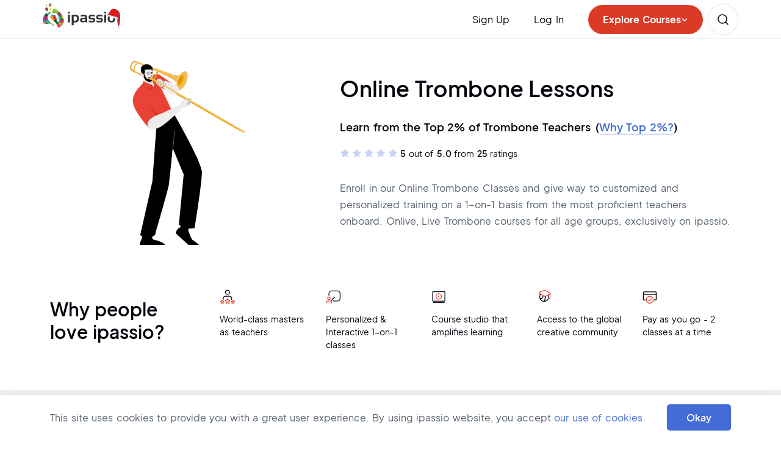

--- FILE ---
content_type: text/html; charset=utf-8
request_url: https://www.ipassio.com/online-trombone-lessons
body_size: 54798
content:
<!DOCTYPE html><html lang="en" prefix="og: http://ogp.me/ns#"><head><meta charSet="utf-8" data-next-head=""/><meta charSet="UTF-8"/><meta name="viewport" content="width=device-width" data-next-head=""/><script type="d771ccf1bbee34160dead9fd-text/javascript" src="https://onsite.optimonk.com/script.js?account=196729" async="" data-next-head=""></script><title data-next-head="">Online Trombone Lessons | Learn Trombone Online</title><meta name="description" content="Get the best online Trombone lessons from top Trombone teachers 1-on-1 live on ipassio. Explore our Trombone courses &amp; learn Trombone online now." data-next-head=""/><link rel="canonical" href="https://www.ipassio.com/online-trombone-lessons" data-next-head=""/><meta property="og:type" content="Webpage" data-next-head=""/><meta name="og:title" property="og:title" content="Online Trombone Lessons | Learn Trombone Online" data-next-head=""/><meta name="og:description" property="og:description" content="Get the best online Trombone lessons from top Trombone teachers 1-on-1 live on ipassio. Explore our Trombone courses &amp; learn Trombone online now." data-next-head=""/><meta name="og:url" property="og:url" content="https://www.ipassio.com/online-trombone-lessons" data-next-head=""/><meta name="og:site_name" property="og:site_name" content="ipassio" data-next-head=""/><meta name="og:image" property="og:image" content="https://media.ipassio.com/media/lookup/catagory/trombone/cover_picture/trombone_vwst6ZJ.svg" data-next-head=""/><meta name="og:image:secure_url" property="og:image:secure_url" content="https://media.ipassio.com/media/lookup/catagory/trombone/cover_picture/trombone_vwst6ZJ.svg" data-next-head=""/><meta name="og:image:alt" property="og:image:alt" content="Online Trombone Lessons" data-next-head=""/><meta name="twitter:card" content="summary" data-next-head=""/><meta name="twitter:description" content="Get the best online Trombone lessons from top Trombone teachers 1-on-1 live on ipassio. Explore our Trombone courses &amp; learn Trombone online now." data-next-head=""/><meta name="twitter:title" content="Online Trombone Lessons | Learn Trombone Online" data-next-head=""/><meta name="twitter:site" content="@ipassio" data-next-head=""/><meta name="twitter:image" content="https://media.ipassio.com/media/lookup/catagory/trombone/cover_picture/trombone_vwst6ZJ.svg" data-next-head=""/><meta name="twitter:image:alt" content="Online Trombone Classes" data-next-head=""/><meta name="twitter:creator" content="@ipassio" data-next-head=""/><meta name="robots" content="index, follow" data-next-head=""/><meta http-equiv="X-UA-Compatible" content="ie=edge"/><link rel="apple-touch-icon" sizes="57x57" href="/apple-icon-57x57.png"/><link rel="apple-touch-icon" sizes="60x60" href="/apple-icon-60x60.png"/><link rel="apple-touch-icon" sizes="72x72" href="/apple-icon-72x72.png"/><link rel="apple-touch-icon" sizes="76x76" href="/apple-icon-76x76.png"/><link rel="apple-touch-icon" sizes="114x114" href="/apple-icon-114x114.png"/><link rel="apple-touch-icon" sizes="120x120" href="/apple-icon-120x120.png"/><link rel="apple-touch-icon" sizes="144x144" href="/apple-icon-144x144.png"/><link rel="apple-touch-icon" sizes="152x152" href="/apple-icon-152x152.png"/><link rel="apple-touch-icon" sizes="180x180" href="/apple-icon-180x180.png"/><link rel="icon" type="image/png" sizes="192x192" href="/android-icon-192x192.png"/><link rel="icon" type="image/png" sizes="32x32" href="/favicon-32x32.png"/><link rel="icon" type="image/png" sizes="96x96" href="/favicon-96x96.png"/><link rel="icon" type="image/png" sizes="16x16" href="/favicon-16x16.png"/><meta name="msapplication-TileColor" content="#ea4335"/><meta name="msapplication-TileImage" content="./ms-icon-144x144.png"/><meta name="theme-color" content="#ea4335"/><meta name="yandex-verification" content="6ad49b55244d65ec"/><link rel="manifest" href="/manifest.json"/><meta property="og:locale" content="en_US"/><meta name="copyright" content="ipassio - All Rights Reserved."/><meta name="mobile-web-app-capable" content="yes"/><meta name="application-name" content="ipassio"/><meta name="apple-mobile-web-app-capable" content="yes"/><meta name="apple-mobile-web-app-status-bar-style" content="default"/><meta name="apple-mobile-web-app-title" content="PWA App"/><link data-next-font="" rel="preconnect" href="/" crossorigin="anonymous"/><link rel="preload" href="/_next/static/css/84760d27f56e692e.css" as="style"/><script id="seo-search-term" async="" type="application/ld+json" data-next-head="">
              {
                "@context": "https://schema.org/",
                "@type": "WebSite",
                "name": "ipassio",
                "url": "https://www.ipassio.com/",
                "inLanguage":"en-US",
                "potentialAction": {
                  "@type": "SearchAction",
                  "target": "https://www.ipassio.com/?s={search_term_string}",
                  "query-input": "required name=search_term_string"
                }
            }</script><script id="seo-details" async="" type="application/ld+json" data-next-head="">
              {
                "@context": "https://schema.org",
              "@type": "Organization",
              "name": "ipassio",
              "alternateName": "ipassio",
              "url": "https://www.ipassio.com",
              "logo": "https://media.ipassio.com/images/ipassio_logo.svg",
              "foundingDate": "2010",
              "founders": [{
                  "@type": "Person",
                  "name": "Tanuj Shah & Anuj Shah"
              }],
              "address": [{
                "@type": "PostalAddress",
                "streetAddress": "ipassio E-learning Technologies Private Limited, No. 1, 4th Floor, 30th Cross Rd, 7th Block, Jayanagar, Above IDFC First Bank",
                "addressLocality": "Bengaluru",
                "addressRegion": "Karnataka",
                "postalCode": "560070",
                "addressCountry": "IN"
              },
              {
                "@type": "PostalAddress",
                "streetAddress": "ipassio America LLC, 500 Delaware Ave, Ste 1 #1960",
                "addressLocality": "Wilmington",
                "addressRegion": "Delaware",
                "postalCode": "19899",
                "addressCountry": "US"
              }],
              "contactPoint": {
                "@type": "ContactPoint",
                "telephone": "+91 97400 50326",
                "contactType": "Customer Service",
                "areaServed": ["IN","US","GB","CA"],
                "availableLanguage": "en"
              },
              "sameAs": [
                "https://www.facebook.com/ipassio",
                "https://twitter.com/ipassio",
                "https://in.linkedin.com/company/ipassio",
                "https://www.youtube.com/c/Ipassio",
                "https://www.instagram.com/ipassio",
                "https://www.trustpilot.com/review/www.ipassio.com"
              ]
            }</script><script id="seo-scheme-data" async="" type="application/ld+json" data-next-head="">{"@context":"http://schema.org","@type":"WebPage","name":"Online Trombone Lessons | Learn Trombone Online","description":"Get the best online Trombone lessons from top Trombone teachers 1-on-1 live on ipassio. Explore our Trombone courses & learn Trombone online now.","publisher":{"@type":"ProfilePage","name":"ipassio"}}</script><script id="seo-scheme-data-breadcrumbs" async="" type="application/ld+json" data-next-head="">{"@context":"https://schema.org","@type":"BreadcrumbList","@id":"https://www.ipassio.com/online-trombone-lessons/#breadcrumb","itemListElement":[{"@type":"ListItem","position":1,"name":"Home","item":"https://www.ipassio.com/"},{"@type":"ListItem","position":2,"name":"Online Trombone Lessons","item":"https://www.ipassio.com/online-trombone-lessons"}]}</script><script id="seo-scheme-data-carousals" async="" type="application/ld+json" data-next-head="">{"@context":"https://schema.org","@type":"ItemList","itemListOrder":"Ascending","numberOfItems":2,"itemListElement":[{"@type":"ListItem","position":1,"name":"Learn How to Play Trombone | Beginners To Professionals","url":"https://www.ipassio.com/online-trombone-lessons/colin-pulkrabek/learn-how-to-play-trombone-lessons-for-beginners-to-professionals"},{"@type":"ListItem","position":2,"name":"Trombone Lessons For Beginners, Intermediates & Advanced","url":"https://www.ipassio.com/online-trombone-lessons/andrew-rozsa/trombone-lessons-for-beginners-intermediates-advanced"}]}</script><script id="seo-scheme-data-faq" async="" type="application/ld+json" data-next-head="">{"@context":"https://schema.org","@type":"FAQPage","@id":"https://www.ipassio.com/online-trombone-lessons#faqpage","name":"Online Trombone Lessons | Learn Trombone Online","url":"https://www.ipassio.com/online-trombone-lessons","mainEntity":[{"@type":"Question","name":"Can you learn Trombone online?","acceptedAnswer":{"@type":"Answer","text":"The best way you could learn the trombone is through live lessons, exclusively held for students on ipassio. With premium-quality courses that are carefully curated for students by acclaimed educators, pave your way to learning the trombone in the best possible way, from the comfort of your home or any other surrounding of your choice."}},{"@type":"Question","name":"How long does it take to learn to play the Trombone?","acceptedAnswer":{"@type":"Answer","text":"The time duration for every trombone course has been mentioned on our category page. The duration is proportionate to the curriculum and also the level at which you're learning the trombone in our course."}},{"@type":"Question","name":"When should I start learning Trombone?","acceptedAnswer":{"@type":"Answer","text":"Our educators advise students to practice for at least an hour every day so that they are up to date with whatever techniques or pointers they learn over the class. It also depends on the kind of level you are learning at and also your aim. Students can pitch in more time if they are aiming to develop their skills from scratch to a professional level."}}]}</script><script id="seo-scheme-data-rating" async="" type="application/ld+json" data-next-head="">{"@context":"https://schema.org","@type":"Product","name":"Online Trombone Lessons | Learn Trombone Online","description":"Get the best online Trombone lessons from top Trombone teachers 1-on-1 live on ipassio. Explore our Trombone courses & learn Trombone online now.","url":"https://www.ipassio.com/online-trombone-lessons","image":"https://media.ipassio.com/media/lookup/catagory/trombone/cover_picture/trombone_vwst6ZJ.svg","aggregateRating":{"@type":"AggregateRating","ratingValue":5,"ratingCount":25,"bestRating":5,"worstRating":1}}</script><script type="d771ccf1bbee34160dead9fd-text/javascript" src="//cdnjs.cloudflare.com/ajax/libs/lodash.js/0.10.0/lodash.min.js"></script><link rel="stylesheet" href="/_next/static/css/84760d27f56e692e.css" data-n-g=""/><noscript data-n-css=""></noscript><script defer="" noModule="" src="/_next/static/chunks/polyfills-42372ed130431b0a.js" type="d771ccf1bbee34160dead9fd-text/javascript"></script><script defer="" src="/_next/static/chunks/8230-6360859923d5226c.js" type="d771ccf1bbee34160dead9fd-text/javascript"></script><script defer="" src="/_next/static/chunks/5315-f073f405d2e62708.js" type="d771ccf1bbee34160dead9fd-text/javascript"></script><script defer="" src="/_next/static/chunks/6763-9888d8c9c40967dc.js" type="d771ccf1bbee34160dead9fd-text/javascript"></script><script defer="" src="/_next/static/chunks/2687-cc572e5e48588954.js" type="d771ccf1bbee34160dead9fd-text/javascript"></script><script defer="" src="/_next/static/chunks/8303-5fb14f7c9ee7f31d.js" type="d771ccf1bbee34160dead9fd-text/javascript"></script><script defer="" src="/_next/static/chunks/3737-08fc23d125c4325f.js" type="d771ccf1bbee34160dead9fd-text/javascript"></script><script defer="" src="/_next/static/chunks/7107-d4704504b67bc412.js" type="d771ccf1bbee34160dead9fd-text/javascript"></script><script defer="" src="/_next/static/chunks/3918-be9221a45763b8ef.js" type="d771ccf1bbee34160dead9fd-text/javascript"></script><script defer="" src="/_next/static/chunks/7295.ed7aa9dc29a5293e.js" type="d771ccf1bbee34160dead9fd-text/javascript"></script><script defer="" src="/_next/static/chunks/9272-9c6fecdc391676cc.js" type="d771ccf1bbee34160dead9fd-text/javascript"></script><script defer="" src="/_next/static/chunks/6049.5e8e181ed3ad8afa.js" type="d771ccf1bbee34160dead9fd-text/javascript"></script><script defer="" src="/_next/static/chunks/380-a7cfc694dd578067.js" type="d771ccf1bbee34160dead9fd-text/javascript"></script><script defer="" src="/_next/static/chunks/1562-59e03edac49eaba8.js" type="d771ccf1bbee34160dead9fd-text/javascript"></script><script defer="" src="/_next/static/chunks/9332-9f978110378c46ec.js" type="d771ccf1bbee34160dead9fd-text/javascript"></script><script defer="" src="/_next/static/chunks/739.0ad10401615a2784.js" type="d771ccf1bbee34160dead9fd-text/javascript"></script><script defer="" src="/_next/static/chunks/5280.2d72dcdbcaf89db4.js" type="d771ccf1bbee34160dead9fd-text/javascript"></script><script defer="" src="/_next/static/chunks/8992-cc67ea465eddc8b3.js" type="d771ccf1bbee34160dead9fd-text/javascript"></script><script defer="" src="/_next/static/chunks/7981-60844b2f246a7b89.js" type="d771ccf1bbee34160dead9fd-text/javascript"></script><script defer="" src="/_next/static/chunks/7775-7c001403749a6dec.js" type="d771ccf1bbee34160dead9fd-text/javascript"></script><script defer="" src="/_next/static/chunks/1970-3ade15cc0e79db7e.js" type="d771ccf1bbee34160dead9fd-text/javascript"></script><script defer="" src="/_next/static/chunks/2080-954024e2a374d722.js" type="d771ccf1bbee34160dead9fd-text/javascript"></script><script defer="" src="/_next/static/chunks/3266-ebe319e511df930e.js" type="d771ccf1bbee34160dead9fd-text/javascript"></script><script defer="" src="/_next/static/chunks/4085-b3a465b58e01256e.js" type="d771ccf1bbee34160dead9fd-text/javascript"></script><script defer="" src="/_next/static/chunks/1285.b3d09188eda1ebbd.js" type="d771ccf1bbee34160dead9fd-text/javascript"></script><script defer="" src="/_next/static/chunks/98309536-98b66de41e2f37e1.js" type="d771ccf1bbee34160dead9fd-text/javascript"></script><script defer="" src="/_next/static/chunks/0b62e0ef-a4b1087b5f27195c.js" type="d771ccf1bbee34160dead9fd-text/javascript"></script><script defer="" src="/_next/static/chunks/9357-d60d8b230e1dd9ca.js" type="d771ccf1bbee34160dead9fd-text/javascript"></script><script defer="" src="/_next/static/chunks/1502-54eb972309799010.js" type="d771ccf1bbee34160dead9fd-text/javascript"></script><script defer="" src="/_next/static/chunks/5039.343b184249eaad67.js" type="d771ccf1bbee34160dead9fd-text/javascript"></script><script defer="" src="/_next/static/chunks/721.ae74c7355f0a95e9.js" type="d771ccf1bbee34160dead9fd-text/javascript"></script><script defer="" src="/_next/static/chunks/113.828415f89aa9c32d.js" type="d771ccf1bbee34160dead9fd-text/javascript"></script><script defer="" src="/_next/static/chunks/3358.f73ad5a3d2924fab.js" type="d771ccf1bbee34160dead9fd-text/javascript"></script><script defer="" src="/_next/static/chunks/1447.f1a9f4ca118468db.js" type="d771ccf1bbee34160dead9fd-text/javascript"></script><script defer="" src="/_next/static/chunks/9868.3a51f9724cca4b63.js" type="d771ccf1bbee34160dead9fd-text/javascript"></script><script src="/_next/static/chunks/webpack-d88bcee99ea84bdc.js" defer="" type="d771ccf1bbee34160dead9fd-text/javascript"></script><script src="/_next/static/chunks/framework-604bcf9450985ef8.js" defer="" type="d771ccf1bbee34160dead9fd-text/javascript"></script><script src="/_next/static/chunks/main-68f502335cd508d8.js" defer="" type="d771ccf1bbee34160dead9fd-text/javascript"></script><script src="/_next/static/chunks/pages/_app-49fb6a7235734722.js" defer="" type="d771ccf1bbee34160dead9fd-text/javascript"></script><script src="/_next/static/chunks/3959-de454f418fbb622e.js" defer="" type="d771ccf1bbee34160dead9fd-text/javascript"></script><script src="/_next/static/chunks/pages/%5Bcategory%5D-9d79900b9c39f1a4.js" defer="" type="d771ccf1bbee34160dead9fd-text/javascript"></script><script src="/_next/static/ukgJMr6MRZaN01uf5TVN1/_buildManifest.js" defer="" type="d771ccf1bbee34160dead9fd-text/javascript"></script><script src="/_next/static/ukgJMr6MRZaN01uf5TVN1/_ssgManifest.js" defer="" type="d771ccf1bbee34160dead9fd-text/javascript"></script></head><body><noscript><iframe class="hide_iframe_" src="https://www.googletagmanager.com/ns.html?id=GTM-PK3THL2"></iframe></noscript><noscript><img class="hide_iframe" height="1" width="1" alt="" src="https://px.ads.linkedin.com/collect/?pid=4496993&amp;fmt=gif"/></noscript><link rel="preload" as="image" href="https://media.ipassio.com/images/ipassio_logo_cap.svg"/><link rel="preload" as="image" href="https://media.ipassio.com/images/header/mobile_navigation_browse.svg"/><link rel="preload" as="image" href="https://media.ipassio.com/images/header/header_find_course.svg"/><link rel="preload" as="image" href="https://media.ipassio.com/media/lookup/catagory/trombone/cover_picture/trombone_vwst6ZJ.svg"/><link rel="preload" as="image" href="https://media.ipassio.com/images/star_0.svg"/><link rel="preload" as="image" href="https://media.ipassio.com/media/lookup/ipassio_usp/1/icon/whypeople4.svg"/><link rel="preload" as="image" href="https://media.ipassio.com/media/lookup/ipassio_usp/2/icon/2personalized1-on-1classes_tadfFv0.svg"/><link rel="preload" as="image" href="https://media.ipassio.com/media/lookup/ipassio_usp/3/icon/3coursestudio.svg"/><link rel="preload" as="image" href="https://media.ipassio.com/media/lookup/ipassio_usp/4/icon/4accesstoglobal.svg"/><link rel="preload" as="image" href="https://media.ipassio.com/media/lookup/ipassio_usp/5/icon/5payasyougo.svg"/><link rel="preload" as="image" href="https://media.ipassio.com/images/twoWay.svg"/><link rel="preload" as="image" href="https://media.ipassio.com/images/home-page-images/quotes.svg"/><link rel="preload" as="image" href="https://media.ipassio.com/images/home-page-images/trustpilot_logo.svg"/><link rel="preload" as="image" href="https://media.ipassio.com/media/default/default_user.png"/><link rel="preload" as="image" href="https://media.ipassio.com/images/home-page-images/location.svg"/><link rel="preload" as="image" href="https://media.ipassio.com/media/user/10064bistruti/profile/profile_pic/bistruti062005gmailcom.webp_IA5nQNw.webp"/><link rel="preload" as="image" href="https://media.ipassio.com/media/user/9205tarun/profile/profile_pic/buddatarunkumar123gmailcim.webp_4iMonBF.webp"/><link rel="preload" as="image" href="https://media.ipassio.com/media/user/9968susan/profile/profile_pic/susanpraveengmailcom.webp.webp"/><link rel="preload" as="image" href="https://media.ipassio.com/media/user/9932sangeeta/profile/profile_pic/sagrawalgigmailcom.webp_mq2191Z.webp"/><link rel="preload" as="image" href="https://media.ipassio.com/media/user/10188sujatha/profile/profile_pic/sujatha.webp.webp"/><link rel="preload" as="image" href="https://media.ipassio.com/media/user/9876shikha/profile/profile_pic/shikhataranggmailcom.webp_bf1kozz.webp"/><link rel="preload" as="image" href="https://media.ipassio.com/media/user/9476erik/profile/profile_pic/user1jxrb6t4kiwterikvinje65gmailcomwebpddudaul1webp.webp"/><link rel="preload" as="image" href="https://media.ipassio.com/images/prev-icon.svg"/><link rel="preload" as="image" href="https://media.ipassio.com/images/next-icon.svg"/><link rel="preload" as="image" href="https://media.ipassio.com/media/lookup/home_how_works/pick-your-passion/howitworkscard1.svg"/><link rel="preload" as="image" href="https://media.ipassio.com/media/lookup/home_how_works/interact-with-an-expert/howitworkscard2.svg"/><link rel="preload" as="image" href="https://media.ipassio.com/media/lookup/home_how_works/set-session-schedules/howitworkscard3.svg"/><link rel="preload" as="image" href="https://media.ipassio.com/media/lookup/home_how_works/pay-as-you-go/howitworkscard4.svg"/><link rel="preload" as="image" href="https://media.ipassio.com/media/siteconfig/page_config/whatsappicon/whatsappicon24y9zvo.svg"/><link rel="preload" as="image" href="https://media.ipassio.com/media/siteconfig/page_config/callingicon/callingiconpypsost.svg"/><link rel="preload" as="image" href="https://media.ipassio.com/media/lookup/catagory/Guitar/category_icon/8F5Nsq.png"/><link rel="preload" as="image" href="https://media.ipassio.com/media/lookup/catagory/Piano/category_icon/VHPG9g.png"/><link rel="preload" as="image" href="https://media.ipassio.com/media/lookup/catagory/Saxophone/category_icon/KKY1ZE.png"/><link rel="preload" as="image" href="https://media.ipassio.com/images/home-page-images/play_icon.svg"/><link rel="preload" as="image" href="https://media.ipassio.com/media/siteconfig/page_config/studentthumbnail/student-thumbnail.webp"/><link rel="preload" as="image" href="https://media.ipassio.com/media/siteconfig/page_config/appstoreicon/appstore.webp"/><link rel="preload" as="image" href="https://media.ipassio.com/media/siteconfig/page_config/playstoreicon/playstore.webp"/><div id="__next"><div class="app-container"><div class="rnc__base "><div class="rnc__notification-container--top-full"></div><div class="rnc__notification-container--bottom-full"></div><div class="rnc__notification-container--top-left"></div><div class="rnc__notification-container--top-right"></div><div class="rnc__notification-container--bottom-left"></div><div class="rnc__notification-container--bottom-right"></div><div class="rnc__notification-container--top-center"></div><div class="rnc__notification-container--center"><div class="rnc__util--flex-center"></div></div><div class="rnc__notification-container--bottom-center"></div></div></div><div class="wrapper"><nav class="top_nav_sticky bg-white p-0 other-page navbar navbar-expand-lg navbar-light"><div class="container nav_container flex-column flex-lg-row align-items-stretch"><div class="without_open"><div class="flex_div"><a class="nav-brand logo" href="/"><img src="https://media.ipassio.com/images/ipassio_logo_cap.svg" alt="ipassio logo" class="img-responsive"/></a></div><div class="flex_div"><div class="d-block_ d-xl-none_ d-lg-none_ d-md-block_ d-sm-none_ courses_btn fixed-for-ipad courses_browse_btn"><div class="mobile_menu_para" id="explore_click-mobile"><p class="mobile_menu_para_link"><img src="https://media.ipassio.com/images/header/mobile_navigation_browse.svg" alt="mobile_navigation_browse"/><span class="mobile_menu_para_span">Explore Courses</span></p></div><p class="mobile_menu_para"><a id="navigation-mobile-courses" class="mobile_menu_para_link text-decoration-none" href="/courses?t=INDIAN"><img src="https://media.ipassio.com/images/header/header_find_course.svg" alt="Find Your Favorite Hobby Courses"/><span class="mobile_menu_para_span">Search</span></a></p><p class="mobile_menu_para mobile_menu_para_last"><button aria-controls="basic-navbar-nav" type="button" aria-label="Toggle navigation" class="hide_menu_mobile hide_menu_tab navbar-toggler collapsed"><span class="navbar-toggler-icon"></span></button></p></div></div></div><div class="navbar-collapse collapse" id="basic-navbar-nav"><div class="nav_collapse_wrapper_div"><div class="signup_popup_card_1"><div class=" spacing_for_mobile border-xs-top align-items-lg-center align-items-md-start mt-0 mt-lg-0 mt-md-0 py-3 py-lg-0 py-md-3 navbar-nav"><span class="d-none d-lg-block  navbar-text"><p id="header-student-signup" class="nav-link pe-lg-4 me-lg-3 pe-md-3 pb-lg-0 pb-md-0 pb-0 font_jakarta_medium">Sign Up</p></span><span class="stud_signup_nav_option d-block d-lg-none navbar-text"><a id="header-student-signup" class="nav-link font_jakarta_medium" href="/student-signup">Student Sign Up</a></span><span class="stud_signup_nav_option d-block d-lg-none navbar-text"><a id="header-teacher-signup" class="nav-link font_jakarta_medium" href="/teacher-signup">Teacher Sign Up</a></span><span class="navbar-text" id="navbar-header-login"><a id="header-login" class="pe-lg-4 me-lg-3 pe-md-3 pb-lg-0 pb-md-0 pb-0 nav-link font_jakarta_medium" href="/login">Log In</a></span></div></div></div></div><div class="rightmost_nav_items d-flex align-items-center"><div class="nav_course_browse_btn  not_click"><p id="explore_click-web" class="browse_text">Explore Courses<!-- --> <svg class="browse_text_arrow" viewBox="0 0 12 12" fill="none"><path d="M2.5 5L5.875 8L9.5 5" stroke-width="1.5" stroke-linecap="round"></path></svg></p></div><a id="top-loggedin-courses-ind" href="/courses?t=INDIAN" class="d-lg-block d-md-none d-sm-block  nav-link nav_btn_link find_course_nav_btn"><img src="https://media.ipassio.com/images/header/header_find_course.svg" alt="Find Your Favorite Hobby Courses"/></a></div></div></nav><div class="middle_height bg-white
          "><section class="category-section position-relative cat_content "><div class="container category_banner_img_and_content"><div class="row"><div class="col col-12 col-xl-5 col-lg-9 col-md-9 offset-lg-2 offset-md-3 offset-xl-0"><img src="https://media.ipassio.com/media/lookup/catagory/trombone/cover_picture/trombone_vwst6ZJ.svg" alt="Online Trombone Lessons" class="img-fluid category_banner_image"/></div><div class="col col-12 col-xl-7 col-lg-12 col-md-12 category_page_banner_content"><h1 class="category_page_title">Online Trombone Lessons</h1><div class="rating_container"><div class="d-flex flex-column rating_container "><p class="courses_sub_title with_why_2percent"><span class="best_course_by_teachers">Learn from the Top 2% of Trombone Teachers</span><span class="why_2percent_span">(<a id="top-2-percent-online-trombone-lessons" class="why_2percent" aria-label="top-2-percent-online-trombone-lessons" rel="nofollow noreferrer noopener" target="_blank" href="/top-2-percent-excellence">Why Top 2%?</a>)</span></p><div class="educator-skill d-flex rating_inner_div"><img src="https://media.ipassio.com/images/star_0.svg" alt="star_0" class="ratingstar_resized"/><p class="rating_text ps-sm-1"><span class="highlight_text"> <!-- -->5<!-- --> </span>out of <span class="highlight_text">5.0</span> from<span class="highlight_text"> <!-- -->25<!-- --> </span>ratings</p></div></div></div><p class="category-page-caption mt-3 mt-md-0">Enroll in our Online Trombone Classes and give way to customized and personalized training on a 1-on-1 basis from the most proficient teachers onboard. Onlive, Live Trombone courses for all age groups, exclusively on ipassio.</p></div></div></div></section><section class="container why_people_section mb-md-5 why_people_margin_b"><div class="why_people_container"><h2 class="why_people_heading me-0 me-lg-5">Why people love ipassio?</h2><div class="row why_people_cols_row d-block d-md-flex"><div class="col why_people_col d-none d-sm-block"><img src="https://media.ipassio.com/media/lookup/ipassio_usp/1/icon/whypeople4.svg" alt="World-class masters" class=" why_people_img"/><h3 class="why_people_card_text">World-class masters as teachers</h3></div><div class="col why_people_col d-none d-sm-block"><img src="https://media.ipassio.com/media/lookup/ipassio_usp/2/icon/2personalized1-on-1classes_tadfFv0.svg" alt="Personalized &amp; Interactive" class=" why_people_img"/><h3 class="why_people_card_text">Personalized &amp; Interactive 1-on-1 classes</h3></div><div class="col why_people_col d-none d-sm-block"><img src="https://media.ipassio.com/media/lookup/ipassio_usp/3/icon/3coursestudio.svg" alt="Course studio that amplifies learning" class=" why_people_img"/><h3 class="why_people_card_text">Course studio that amplifies learning</h3></div><div class="col why_people_col d-none d-sm-block"><img src="https://media.ipassio.com/media/lookup/ipassio_usp/4/icon/4accesstoglobal.svg" alt="Access to the global creative community" class=" why_people_img"/><h3 class="why_people_card_text">Access to the global creative community</h3></div><div class="col why_people_col d-none d-sm-block"><img src="https://media.ipassio.com/media/lookup/ipassio_usp/5/icon/5payasyougo.svg" alt="Pay as you go - 2 classes at a time" class=" why_people_img"/><h3 class="why_people_card_text">Pay as you go - 2 classes at a time</h3></div><div class="col why_people_col d-flex d-sm-none"><img src="https://media.ipassio.com/media/lookup/ipassio_usp/1/icon/whypeople4.svg" alt="World-class masters" class=" why_people_img"/><p class="why_people_card_text">World-class masters as teachers</p></div><div class="col why_people_col d-flex d-sm-none"><img src="https://media.ipassio.com/media/lookup/ipassio_usp/2/icon/2personalized1-on-1classes_tadfFv0.svg" alt="Personalized &amp; Interactive" class=" why_people_img"/><p class="why_people_card_text">Personalized &amp; Interactive 1-on-1 classes</p></div></div><p class="why_people_read_more text-center d-block d-sm-none">Show more</p></div></section><section class="category-courses-section"><div class="container"><h2 class="why_people_heading me-0 me-lg-5 pb-3">Explore Online <!-- -->Trombone<!-- --> Courses</h2><div class="row d-none d-lg-block sticky_sortbar2 "><div class="container course_filter_sort d-flex flex-column flex-xl-row justify-content-between "><div class="  col col-sm-12  col-xl-8 d-flex flex-column flex-md-row btns-group-div course_cat "></div><div class=" col col-12  col-xl-4 course_sorting_div  d-flex flex-row justify-content-center  align-items-center justify-content-md-start justify-content-xl-end"><img src="https://media.ipassio.com/images/twoWay.svg" alt="twoWay" class="img-fluid twoway_icon d-none d-xl-block"/><span class=" font_jakarta_regular justify-content-center ps-2 mb-xl-0">Sort By<!-- --> </span><style data-emotion="css 1qk38wv">.css-1qk38wv{display:-webkit-inline-box;display:-webkit-inline-flex;display:-ms-inline-flexbox;display:inline-flex;-webkit-flex-direction:column;-ms-flex-direction:column;flex-direction:column;position:relative;min-width:0;padding:0;margin:0;border:0;vertical-align:top;}</style><div class="MuiFormControl-root sorted_by_design py-0 css-1qk38wv"><style data-emotion="css-global 1prfaxn">@-webkit-keyframes mui-auto-fill{from{display:block;}}@keyframes mui-auto-fill{from{display:block;}}@-webkit-keyframes mui-auto-fill-cancel{from{display:block;}}@keyframes mui-auto-fill-cancel{from{display:block;}}</style><style data-emotion="css 1wkgj3z">.css-1wkgj3z{font-family:"Roboto","Helvetica","Arial",sans-serif;font-weight:400;font-size:1rem;line-height:1.4375em;letter-spacing:0.00938em;color:rgba(0, 0, 0, 0.87);box-sizing:border-box;position:relative;cursor:text;display:-webkit-inline-box;display:-webkit-inline-flex;display:-ms-inline-flexbox;display:inline-flex;-webkit-align-items:center;-webkit-box-align:center;-ms-flex-align:center;align-items:center;position:relative;}.css-1wkgj3z.Mui-disabled{color:rgba(0, 0, 0, 0.38);cursor:default;}label+.css-1wkgj3z{margin-top:16px;}.css-1wkgj3z::after{left:0;bottom:0;content:"";position:absolute;right:0;-webkit-transform:scaleX(0);-moz-transform:scaleX(0);-ms-transform:scaleX(0);transform:scaleX(0);-webkit-transition:-webkit-transform 200ms cubic-bezier(0.0, 0, 0.2, 1) 0ms;transition:transform 200ms cubic-bezier(0.0, 0, 0.2, 1) 0ms;pointer-events:none;}.css-1wkgj3z.Mui-focused:after{-webkit-transform:scaleX(1) translateX(0);-moz-transform:scaleX(1) translateX(0);-ms-transform:scaleX(1) translateX(0);transform:scaleX(1) translateX(0);}.css-1wkgj3z.Mui-error::before,.css-1wkgj3z.Mui-error::after{border-bottom-color:#d32f2f;}.css-1wkgj3z::before{border-bottom:1px solid rgba(0, 0, 0, 0.42);left:0;bottom:0;content:"\00a0";position:absolute;right:0;-webkit-transition:border-bottom-color 200ms cubic-bezier(0.4, 0, 0.2, 1) 0ms;transition:border-bottom-color 200ms cubic-bezier(0.4, 0, 0.2, 1) 0ms;pointer-events:none;}.css-1wkgj3z:hover:not(.Mui-disabled, .Mui-error):before{border-bottom:2px solid rgba(0, 0, 0, 0.87);}@media (hover: none){.css-1wkgj3z:hover:not(.Mui-disabled, .Mui-error):before{border-bottom:1px solid rgba(0, 0, 0, 0.42);}}.css-1wkgj3z.Mui-disabled:before{border-bottom-style:dotted;}.css-1wkgj3z::after{border-bottom:2px solid #1976d2;}</style><div class="MuiInputBase-root MuiInput-root MuiInput-underline MuiInputBase-colorPrimary MuiInputBase-formControl remove_margin_b MuiSelect-root css-1wkgj3z"><style data-emotion="css 1juu494">.css-1juu494{font:inherit;letter-spacing:inherit;color:currentColor;padding:4px 0 5px;border:0;box-sizing:content-box;background:none;height:1.4375em;margin:0;-webkit-tap-highlight-color:transparent;display:block;min-width:0;width:100%;-webkit-animation-name:mui-auto-fill-cancel;animation-name:mui-auto-fill-cancel;-webkit-animation-duration:10ms;animation-duration:10ms;}.css-1juu494::-webkit-input-placeholder{color:currentColor;opacity:0.42;-webkit-transition:opacity 200ms cubic-bezier(0.4, 0, 0.2, 1) 0ms;transition:opacity 200ms cubic-bezier(0.4, 0, 0.2, 1) 0ms;}.css-1juu494::-moz-placeholder{color:currentColor;opacity:0.42;-webkit-transition:opacity 200ms cubic-bezier(0.4, 0, 0.2, 1) 0ms;transition:opacity 200ms cubic-bezier(0.4, 0, 0.2, 1) 0ms;}.css-1juu494::-ms-input-placeholder{color:currentColor;opacity:0.42;-webkit-transition:opacity 200ms cubic-bezier(0.4, 0, 0.2, 1) 0ms;transition:opacity 200ms cubic-bezier(0.4, 0, 0.2, 1) 0ms;}.css-1juu494:focus{outline:0;}.css-1juu494:invalid{box-shadow:none;}.css-1juu494::-webkit-search-decoration{-webkit-appearance:none;}label[data-shrink=false]+.MuiInputBase-formControl .css-1juu494::-webkit-input-placeholder{opacity:0!important;}label[data-shrink=false]+.MuiInputBase-formControl .css-1juu494::-moz-placeholder{opacity:0!important;}label[data-shrink=false]+.MuiInputBase-formControl .css-1juu494::-ms-input-placeholder{opacity:0!important;}label[data-shrink=false]+.MuiInputBase-formControl .css-1juu494:focus::-webkit-input-placeholder{opacity:0.42;}label[data-shrink=false]+.MuiInputBase-formControl .css-1juu494:focus::-moz-placeholder{opacity:0.42;}label[data-shrink=false]+.MuiInputBase-formControl .css-1juu494:focus::-ms-input-placeholder{opacity:0.42;}.css-1juu494.Mui-disabled{opacity:1;-webkit-text-fill-color:rgba(0, 0, 0, 0.38);}.css-1juu494:-webkit-autofill{-webkit-animation-duration:5000s;animation-duration:5000s;-webkit-animation-name:mui-auto-fill;animation-name:mui-auto-fill;}</style><style data-emotion="css 1wcjd45">.css-1wcjd45{-moz-appearance:none;-webkit-appearance:none;-webkit-user-select:none;-moz-user-select:none;-ms-user-select:none;user-select:none;border-radius:0;cursor:pointer;font:inherit;letter-spacing:inherit;color:currentColor;padding:4px 0 5px;border:0;box-sizing:content-box;background:none;height:1.4375em;margin:0;-webkit-tap-highlight-color:transparent;display:block;min-width:0;width:100%;-webkit-animation-name:mui-auto-fill-cancel;animation-name:mui-auto-fill-cancel;-webkit-animation-duration:10ms;animation-duration:10ms;}.css-1wcjd45:focus{border-radius:0;}.css-1wcjd45.Mui-disabled{cursor:default;}.css-1wcjd45[multiple]{height:auto;}.css-1wcjd45:not([multiple]) option,.css-1wcjd45:not([multiple]) optgroup{background-color:#fff;}.css-1wcjd45.css-1wcjd45.css-1wcjd45{padding-right:24px;min-width:16px;}.css-1wcjd45.MuiSelect-select{height:auto;min-height:1.4375em;text-overflow:ellipsis;white-space:nowrap;overflow:hidden;}.css-1wcjd45::-webkit-input-placeholder{color:currentColor;opacity:0.42;-webkit-transition:opacity 200ms cubic-bezier(0.4, 0, 0.2, 1) 0ms;transition:opacity 200ms cubic-bezier(0.4, 0, 0.2, 1) 0ms;}.css-1wcjd45::-moz-placeholder{color:currentColor;opacity:0.42;-webkit-transition:opacity 200ms cubic-bezier(0.4, 0, 0.2, 1) 0ms;transition:opacity 200ms cubic-bezier(0.4, 0, 0.2, 1) 0ms;}.css-1wcjd45::-ms-input-placeholder{color:currentColor;opacity:0.42;-webkit-transition:opacity 200ms cubic-bezier(0.4, 0, 0.2, 1) 0ms;transition:opacity 200ms cubic-bezier(0.4, 0, 0.2, 1) 0ms;}.css-1wcjd45:focus{outline:0;}.css-1wcjd45:invalid{box-shadow:none;}.css-1wcjd45::-webkit-search-decoration{-webkit-appearance:none;}label[data-shrink=false]+.MuiInputBase-formControl .css-1wcjd45::-webkit-input-placeholder{opacity:0!important;}label[data-shrink=false]+.MuiInputBase-formControl .css-1wcjd45::-moz-placeholder{opacity:0!important;}label[data-shrink=false]+.MuiInputBase-formControl .css-1wcjd45::-ms-input-placeholder{opacity:0!important;}label[data-shrink=false]+.MuiInputBase-formControl .css-1wcjd45:focus::-webkit-input-placeholder{opacity:0.42;}label[data-shrink=false]+.MuiInputBase-formControl .css-1wcjd45:focus::-moz-placeholder{opacity:0.42;}label[data-shrink=false]+.MuiInputBase-formControl .css-1wcjd45:focus::-ms-input-placeholder{opacity:0.42;}.css-1wcjd45.Mui-disabled{opacity:1;-webkit-text-fill-color:rgba(0, 0, 0, 0.38);}.css-1wcjd45:-webkit-autofill{-webkit-animation-duration:5000s;animation-duration:5000s;-webkit-animation-name:mui-auto-fill;animation-name:mui-auto-fill;}</style><div tabindex="0" role="combobox" aria-expanded="false" aria-haspopup="listbox" aria-labelledby="demo-simple-select-standard-label demo-simple-select-standard" id="demo-simple-select-standard" class="MuiSelect-select MuiSelect-standard MuiInputBase-input MuiInput-input css-1wcjd45"><span class="notranslate" aria-hidden="true">​</span></div><style data-emotion="css 147e5lo">.css-147e5lo{bottom:0;left:0;position:absolute;opacity:0;pointer-events:none;width:100%;box-sizing:border-box;}</style><input aria-invalid="false" aria-hidden="true" tabindex="-1" class="MuiSelect-nativeInput css-147e5lo" placeholder="Sort by" value=""/><style data-emotion="css 1nkidvm">.css-1nkidvm{position:absolute;right:0;top:calc(50% - .5em);pointer-events:none;color:rgba(0, 0, 0, 0.54);}.css-1nkidvm.Mui-disabled{color:rgba(0, 0, 0, 0.26);}</style><style data-emotion="css 86oyf8">.css-86oyf8{-webkit-user-select:none;-moz-user-select:none;-ms-user-select:none;user-select:none;width:1em;height:1em;display:inline-block;-webkit-flex-shrink:0;-ms-flex-negative:0;flex-shrink:0;-webkit-transition:fill 200ms cubic-bezier(0.4, 0, 0.2, 1) 0ms;transition:fill 200ms cubic-bezier(0.4, 0, 0.2, 1) 0ms;fill:currentColor;font-size:1.5rem;position:absolute;right:0;top:calc(50% - .5em);pointer-events:none;color:rgba(0, 0, 0, 0.54);}.css-86oyf8.Mui-disabled{color:rgba(0, 0, 0, 0.26);}</style><svg class="MuiSvgIcon-root MuiSvgIcon-fontSizeMedium MuiSelect-icon MuiSelect-iconStandard css-86oyf8" focusable="false" aria-hidden="true" viewBox="0 0 24 24"><path d="M7 10l5 5 5-5z"></path></svg></div></div></div></div></div><div class=" d-block d-lg-none  d-flex flex-row  justify-content-center  sticky_sortbar "><div class=" col col-6  material-group category_inputs  px-3  element_position margin_bottom_sixteen"><style data-emotion="css 1qk38wv">.css-1qk38wv{display:-webkit-inline-box;display:-webkit-inline-flex;display:-ms-inline-flexbox;display:inline-flex;-webkit-flex-direction:column;-ms-flex-direction:column;flex-direction:column;position:relative;min-width:0;padding:0;margin:0;border:0;vertical-align:top;}</style><div class="MuiFormControl-root css-1qk38wv"><label class="focus-label on-focus for-register font_jakarta_regular">Filter by</label><div class="select-input-field-cat"><style data-emotion="css b62m3t-container">.css-b62m3t-container{position:relative;box-sizing:border-box;}</style><div class="css-b62m3t-container"><style data-emotion="css 7pg0cj-a11yText">.css-7pg0cj-a11yText{z-index:9999;border:0;clip:rect(1px, 1px, 1px, 1px);height:1px;width:1px;position:absolute;overflow:hidden;padding:0;white-space:nowrap;}</style><span id="react-select-«R1576»-live-region" class="css-7pg0cj-a11yText"></span><span aria-live="polite" aria-atomic="false" aria-relevant="additions text" role="log" class="css-7pg0cj-a11yText"></span><style data-emotion="css 13cymwt-control">.css-13cymwt-control{-webkit-align-items:center;-webkit-box-align:center;-ms-flex-align:center;align-items:center;cursor:default;display:-webkit-box;display:-webkit-flex;display:-ms-flexbox;display:flex;-webkit-box-flex-wrap:wrap;-webkit-flex-wrap:wrap;-ms-flex-wrap:wrap;flex-wrap:wrap;-webkit-box-pack:justify;-webkit-justify-content:space-between;justify-content:space-between;min-height:38px;outline:0!important;position:relative;-webkit-transition:all 100ms;transition:all 100ms;background-color:hsl(0, 0%, 100%);border-color:hsl(0, 0%, 80%);border-radius:4px;border-style:solid;border-width:1px;box-sizing:border-box;}.css-13cymwt-control:hover{border-color:hsl(0, 0%, 70%);}</style><div class="react-select__control css-13cymwt-control"><style data-emotion="css hlgwow">.css-hlgwow{-webkit-align-items:center;-webkit-box-align:center;-ms-flex-align:center;align-items:center;display:grid;-webkit-flex:1;-ms-flex:1;flex:1;-webkit-box-flex-wrap:wrap;-webkit-flex-wrap:wrap;-ms-flex-wrap:wrap;flex-wrap:wrap;-webkit-overflow-scrolling:touch;position:relative;overflow:hidden;padding:2px 8px;box-sizing:border-box;}</style><div class="react-select__value-container css-hlgwow"><style data-emotion="css 1jqq78o-placeholder">.css-1jqq78o-placeholder{grid-area:1/1/2/3;color:hsl(0, 0%, 50%);margin-left:2px;margin-right:2px;box-sizing:border-box;}</style><div class="react-select__placeholder css-1jqq78o-placeholder" id="react-select-«R1576»-placeholder">Filter by</div><style data-emotion="css 19bb58m">.css-19bb58m{visibility:visible;-webkit-flex:1 1 auto;-ms-flex:1 1 auto;flex:1 1 auto;display:inline-grid;grid-area:1/1/2/3;grid-template-columns:0 min-content;margin:2px;padding-bottom:2px;padding-top:2px;color:hsl(0, 0%, 20%);box-sizing:border-box;}.css-19bb58m:after{content:attr(data-value) " ";visibility:hidden;white-space:pre;grid-area:1/2;font:inherit;min-width:2px;border:0;margin:0;outline:0;padding:0;}</style><div class="react-select__input-container css-19bb58m" data-value=""><input class="react-select__input" style="label:input;color:inherit;background:0;opacity:1;width:100%;grid-area:1 / 2;font:inherit;min-width:2px;border:0;margin:0;outline:0;padding:0" autoCapitalize="none" autoComplete="off" autoCorrect="off" id="react-select-«R1576»-input" spellCheck="false" tabindex="0" type="text" aria-autocomplete="list" aria-expanded="false" aria-haspopup="true" aria-label="filter-by-category" role="combobox" aria-activedescendant="" aria-describedby="react-select-«R1576»-placeholder" value=""/></div></div><style data-emotion="css 1wy0on6">.css-1wy0on6{-webkit-align-items:center;-webkit-box-align:center;-ms-flex-align:center;align-items:center;-webkit-align-self:stretch;-ms-flex-item-align:stretch;align-self:stretch;display:-webkit-box;display:-webkit-flex;display:-ms-flexbox;display:flex;-webkit-flex-shrink:0;-ms-flex-negative:0;flex-shrink:0;box-sizing:border-box;}</style><div class="react-select__indicators css-1wy0on6"><style data-emotion="css 1u9des2-indicatorSeparator">.css-1u9des2-indicatorSeparator{-webkit-align-self:stretch;-ms-flex-item-align:stretch;align-self:stretch;width:1px;background-color:hsl(0, 0%, 80%);margin-bottom:8px;margin-top:8px;box-sizing:border-box;}</style><span class="react-select__indicator-separator css-1u9des2-indicatorSeparator"></span><style data-emotion="css 1xc3v61-indicatorContainer">.css-1xc3v61-indicatorContainer{display:-webkit-box;display:-webkit-flex;display:-ms-flexbox;display:flex;-webkit-transition:color 150ms;transition:color 150ms;color:hsl(0, 0%, 80%);padding:8px;box-sizing:border-box;}.css-1xc3v61-indicatorContainer:hover{color:hsl(0, 0%, 60%);}</style><div class="react-select__indicator react-select__dropdown-indicator css-1xc3v61-indicatorContainer" aria-hidden="true"><style data-emotion="css 8mmkcg">.css-8mmkcg{display:inline-block;fill:currentColor;line-height:1;stroke:currentColor;stroke-width:0;}</style><svg height="20" width="20" viewBox="0 0 20 20" aria-hidden="true" focusable="false" class="css-8mmkcg"><path d="M4.516 7.548c0.436-0.446 1.043-0.481 1.576 0l3.908 3.747 3.908-3.747c0.533-0.481 1.141-0.446 1.574 0 0.436 0.445 0.408 1.197 0 1.615-0.406 0.418-4.695 4.502-4.695 4.502-0.217 0.223-0.502 0.335-0.787 0.335s-0.57-0.112-0.789-0.335c0 0-4.287-4.084-4.695-4.502s-0.436-1.17 0-1.615z"></path></svg></div></div></div></div></div></div></div><div class=" col col-6  d-flex flex-row element_position material-group category_inputs pe-3 margin_bottom_sixteen padding_left_small"><style data-emotion="css 1qk38wv">.css-1qk38wv{display:-webkit-inline-box;display:-webkit-inline-flex;display:-ms-inline-flexbox;display:inline-flex;-webkit-flex-direction:column;-ms-flex-direction:column;flex-direction:column;position:relative;min-width:0;padding:0;margin:0;border:0;vertical-align:top;}</style><div class="MuiFormControl-root css-1qk38wv"><label class="focus-label on-focus for-register font_jakarta_regular">Sort by</label><div class="select-input-field-cat"><style data-emotion="css b62m3t-container">.css-b62m3t-container{position:relative;box-sizing:border-box;}</style><div class="css-b62m3t-container"><style data-emotion="css 7pg0cj-a11yText">.css-7pg0cj-a11yText{z-index:9999;border:0;clip:rect(1px, 1px, 1px, 1px);height:1px;width:1px;position:absolute;overflow:hidden;padding:0;white-space:nowrap;}</style><span id="react-select-«R1576H1»-live-region" class="css-7pg0cj-a11yText"></span><span aria-live="polite" aria-atomic="false" aria-relevant="additions text" role="log" class="css-7pg0cj-a11yText"></span><style data-emotion="css 13cymwt-control">.css-13cymwt-control{-webkit-align-items:center;-webkit-box-align:center;-ms-flex-align:center;align-items:center;cursor:default;display:-webkit-box;display:-webkit-flex;display:-ms-flexbox;display:flex;-webkit-box-flex-wrap:wrap;-webkit-flex-wrap:wrap;-ms-flex-wrap:wrap;flex-wrap:wrap;-webkit-box-pack:justify;-webkit-justify-content:space-between;justify-content:space-between;min-height:38px;outline:0!important;position:relative;-webkit-transition:all 100ms;transition:all 100ms;background-color:hsl(0, 0%, 100%);border-color:hsl(0, 0%, 80%);border-radius:4px;border-style:solid;border-width:1px;box-sizing:border-box;}.css-13cymwt-control:hover{border-color:hsl(0, 0%, 70%);}</style><div class="react-select__control css-13cymwt-control"><style data-emotion="css hlgwow">.css-hlgwow{-webkit-align-items:center;-webkit-box-align:center;-ms-flex-align:center;align-items:center;display:grid;-webkit-flex:1;-ms-flex:1;flex:1;-webkit-box-flex-wrap:wrap;-webkit-flex-wrap:wrap;-ms-flex-wrap:wrap;flex-wrap:wrap;-webkit-overflow-scrolling:touch;position:relative;overflow:hidden;padding:2px 8px;box-sizing:border-box;}</style><div class="react-select__value-container react-select__value-container--has-value css-hlgwow"><style data-emotion="css 1dimb5e-singleValue">.css-1dimb5e-singleValue{grid-area:1/1/2/3;max-width:100%;overflow:hidden;text-overflow:ellipsis;white-space:nowrap;color:hsl(0, 0%, 20%);margin-left:2px;margin-right:2px;box-sizing:border-box;}</style><div class="react-select__single-value css-1dimb5e-singleValue">None</div><style data-emotion="css 19bb58m">.css-19bb58m{visibility:visible;-webkit-flex:1 1 auto;-ms-flex:1 1 auto;flex:1 1 auto;display:inline-grid;grid-area:1/1/2/3;grid-template-columns:0 min-content;margin:2px;padding-bottom:2px;padding-top:2px;color:hsl(0, 0%, 20%);box-sizing:border-box;}.css-19bb58m:after{content:attr(data-value) " ";visibility:hidden;white-space:pre;grid-area:1/2;font:inherit;min-width:2px;border:0;margin:0;outline:0;padding:0;}</style><div class="react-select__input-container css-19bb58m" data-value=""><input class="react-select__input" style="label:input;color:inherit;background:0;opacity:1;width:100%;grid-area:1 / 2;font:inherit;min-width:2px;border:0;margin:0;outline:0;padding:0" autoCapitalize="none" autoComplete="off" autoCorrect="off" id="react-select-«R1576H1»-input" spellCheck="false" tabindex="0" type="text" aria-autocomplete="list" aria-expanded="false" aria-haspopup="true" aria-label="sort-by-category" role="combobox" aria-activedescendant="" value=""/></div></div><style data-emotion="css 1wy0on6">.css-1wy0on6{-webkit-align-items:center;-webkit-box-align:center;-ms-flex-align:center;align-items:center;-webkit-align-self:stretch;-ms-flex-item-align:stretch;align-self:stretch;display:-webkit-box;display:-webkit-flex;display:-ms-flexbox;display:flex;-webkit-flex-shrink:0;-ms-flex-negative:0;flex-shrink:0;box-sizing:border-box;}</style><div class="react-select__indicators css-1wy0on6"><style data-emotion="css 1u9des2-indicatorSeparator">.css-1u9des2-indicatorSeparator{-webkit-align-self:stretch;-ms-flex-item-align:stretch;align-self:stretch;width:1px;background-color:hsl(0, 0%, 80%);margin-bottom:8px;margin-top:8px;box-sizing:border-box;}</style><span class="react-select__indicator-separator css-1u9des2-indicatorSeparator"></span><style data-emotion="css 1xc3v61-indicatorContainer">.css-1xc3v61-indicatorContainer{display:-webkit-box;display:-webkit-flex;display:-ms-flexbox;display:flex;-webkit-transition:color 150ms;transition:color 150ms;color:hsl(0, 0%, 80%);padding:8px;box-sizing:border-box;}.css-1xc3v61-indicatorContainer:hover{color:hsl(0, 0%, 60%);}</style><div class="react-select__indicator react-select__dropdown-indicator css-1xc3v61-indicatorContainer" aria-hidden="true"><style data-emotion="css 8mmkcg">.css-8mmkcg{display:inline-block;fill:currentColor;line-height:1;stroke:currentColor;stroke-width:0;}</style><svg height="20" width="20" viewBox="0 0 20 20" aria-hidden="true" focusable="false" class="css-8mmkcg"><path d="M4.516 7.548c0.436-0.446 1.043-0.481 1.576 0l3.908 3.747 3.908-3.747c0.533-0.481 1.141-0.446 1.574 0 0.436 0.445 0.408 1.197 0 1.615-0.406 0.418-4.695 4.502-4.695 4.502-0.217 0.223-0.502 0.335-0.787 0.335s-0.57-0.112-0.789-0.335c0 0-4.287-4.084-4.695-4.502s-0.436-1.17 0-1.615z"></path></svg></div></div></div></div></div></div></div></div><div class="row mt-lg-3  card_block_div"></div></div></section><section class="take_help_section_category"><div class="take_help_banner container"><p class="take_help_text font_jakarta_semibold">Not able to decide on a teacher?</p><a id="take-help-category-page" class="take_help_button font_jakarta_semibold" aria-label="take-help-category-label" href="/take-help/online-trombone-lessons">Take Our Help</a></div></section><section id="platform_testimonial_section" class="testimonial_section all_testimonial_section_home"><div class="container testimonial_top_part"><div><img src="https://media.ipassio.com/images/home-page-images/quotes.svg" alt="quotes"/></div><div class="testimonial-heading_section"><h2 class="font_jakarta_semibold testimonial_heading">Our Happy Learners</h2><div class="see_more_section d-none d-sm-flex"><p class="see_more_text"><a id="home-desktop-testimonial" class="font_jakarta_semibold seemore_text_link" aria-label="see-all-link" href="/testimonials">See all</a></p></div></div></div><div class="container trustpilot_section "><div class="trustpilot_div"><img src="https://media.ipassio.com/images/home-page-images/trustpilot_logo.svg" alt="trustpilot_logo"/></div><div class="d-block d-sm-flex align-items-center"><p class="font_jakarta_semibold trustpilot_rating "> out of 5 with over</p><div class="session_box_seemore"><div class="session_box"><span class="font_jakarta_semibold no_of_sessions"> </span><span class="sessions">Sessions</span></div><p class="see_more_text seemore_mobile d-block d-sm-none"><a id="home-mobile-testimonial" class="font_jakarta_semibold seemore_text_link" aria-label="see-all" href="/testimonials">See all</a></p></div></div></div><div class="slick-slider slick-initialized" dir="ltr"><div class="slick-list"><div class="slick-track" style="width:1100%;left:-100%"><div data-index="-4" tabindex="-1" class="slick-slide slick-cloned" aria-hidden="true" style="width:2.272727272727273%"><div><div class="platform_review_card position-relative"><a class="platform_review_card_link" target="_blank" rel="nofollow noreferrer noopener" aria-label="slider" href="https://www.trustpilot.com/users/61efbcfe6438e000128ac91b"><div class="testimonial_card"><div class="name_plus_pic_box"><img src="https://media.ipassio.com/media/default/default_user.png" alt="" class="testimonial_profile_pic"/><div class="name_plus_country"><p class="stu_name font_jakarta_semibold">Noreen M. Gulwani</p><div class="location_icon_country"><img src="https://media.ipassio.com/images/home-page-images/location.svg" alt="User location" class="testimonial_user_location_icon"/><p class="font_jakarta_regular stu_country">Pakistan</p></div></div></div><div class="review_area"><div class="review_box"><div class="stu_rating"><img src="https://media.ipassio.com/images/star_0.svg" alt="star_0" class="ratingstar_resized"/></div><div class="font_jakarta_regular stu_review">A perfect modern learning solution.<div class="dot_snippet"><div class="dot_stage"><div class="dot_readmore"></div></div></div></div></div><div class="teacher_plus_subcat_box"><p class="font_jakarta_regular platform_review_date">Updated<!-- --> <!-- -->Jan 25, 2022</p></div></div></div></a></div></div></div><div data-index="-3" tabindex="-1" class="slick-slide slick-cloned" aria-hidden="true" style="width:2.272727272727273%"><div><div class="platform_review_card position-relative"><a class="platform_review_card_link" target="_blank" rel="nofollow noreferrer noopener" aria-label="slider" href="https://www.trustpilot.com/users/6121af31adcfe00012949b22"><div class="testimonial_card"><div class="name_plus_pic_box"><img src="https://media.ipassio.com/media/default/default_user.png" alt="" class="testimonial_profile_pic"/><div class="name_plus_country"><p class="stu_name font_jakarta_semibold">Surbhi Rajan</p><div class="location_icon_country"><img src="https://media.ipassio.com/images/home-page-images/location.svg" alt="User location" class="testimonial_user_location_icon"/><p class="font_jakarta_regular stu_country">United States</p></div></div></div><div class="review_area"><div class="review_box"><div class="stu_rating"><img src="https://media.ipassio.com/images/star_0.svg" alt="star_0" class="ratingstar_resized"/></div><div class="font_jakarta_regular stu_review">Amazing class. She teaches very well and is very cooperative.<div class="dot_snippet"><div class="dot_stage"><div class="dot_readmore"></div></div></div></div></div><div class="teacher_plus_subcat_box"><p class="font_jakarta_medium teacher_name_testi">Ayesha  Mukherjee<!-- --> (Teacher)</p><p class="font_jakarta_regular review_subcat">Hindustani Vocals<!-- --> <!-- -->(<!-- -->Singing<!-- -->)</p><p class="font_jakarta_regular platform_review_date">Updated<!-- --> <!-- -->Aug 22, 2021</p></div></div></div></a></div></div></div><div data-index="-2" tabindex="-1" class="slick-slide slick-cloned" aria-hidden="true" style="width:2.272727272727273%"><div><div class="platform_review_card position-relative"><a class="platform_review_card_link" target="_blank" rel="nofollow noreferrer noopener" aria-label="slider" href="https://www.trustpilot.com/users/5d0a1631db218838e4edc580"><div class="testimonial_card"><div class="name_plus_pic_box"><img src="https://media.ipassio.com/media/user/10064bistruti/profile/profile_pic/bistruti062005gmailcom.webp_IA5nQNw.webp" alt="Bistruti Mishra" class="testimonial_profile_pic"/><div class="name_plus_country"><p class="stu_name font_jakarta_semibold">Bistruti Mishra</p><div class="location_icon_country"><img src="https://media.ipassio.com/images/home-page-images/location.svg" alt="User location" class="testimonial_user_location_icon"/><p class="font_jakarta_regular stu_country">Yuzhno-Sakhalinsk<!-- -->, <!-- -->Russia</p></div></div></div><div class="review_area"><div class="review_box"><div class="stu_rating"><img src="https://media.ipassio.com/images/star_0.svg" alt="star_0" class="ratingstar_resized"/></div><div class="font_jakarta_regular stu_review">She really understands my strengths and knows how to get the best out of me.<div class="dot_snippet"><div class="dot_stage"><div class="dot_readmore"></div></div></div></div></div><div class="teacher_plus_subcat_box"><p class="font_jakarta_medium teacher_name_testi">Ashvini Modak<!-- --> (Teacher)</p><p class="font_jakarta_regular review_subcat">Hindustani Vocals<!-- --> <!-- -->(<!-- -->Singing<!-- -->)</p><p class="font_jakarta_regular platform_review_date">Updated<!-- --> <!-- -->Jun 19, 2019</p></div></div></div></a></div></div></div><div data-index="-1" tabindex="-1" class="slick-slide slick-cloned" aria-hidden="true" style="width:2.272727272727273%"><div><div class="platform_review_card position-relative"><a class="platform_review_card_link" target="_blank" rel="nofollow noreferrer noopener" aria-label="slider" href="https://www.trustpilot.com/users/5e34f1c9fe89898eca275f9d"><div class="testimonial_card"><div class="name_plus_pic_box"><img src="https://media.ipassio.com/media/default/default_user.png" alt="" class="testimonial_profile_pic"/><div class="name_plus_country"><p class="stu_name font_jakarta_semibold">Harshad</p><div class="location_icon_country"><img src="https://media.ipassio.com/images/home-page-images/location.svg" alt="User location" class="testimonial_user_location_icon"/><p class="font_jakarta_regular stu_country">United States</p></div></div></div><div class="review_area"><div class="review_box"><div class="stu_rating"><img src="https://media.ipassio.com/images/star_0.svg" alt="star_0" class="ratingstar_resized"/></div><div class="font_jakarta_regular stu_review">My daughter now looks forward to Saturday mornings.<div class="dot_snippet"><div class="dot_stage"><div class="dot_readmore"></div></div></div></div></div><div class="teacher_plus_subcat_box"><p class="font_jakarta_medium teacher_name_testi">Ashvini Modak<!-- --> (Teacher)</p><p class="font_jakarta_regular review_subcat">Hindustani Vocals<!-- --> <!-- -->(<!-- -->Singing<!-- -->)</p><p class="font_jakarta_regular platform_review_date">Updated<!-- --> <!-- -->Feb 01, 2020</p></div></div></div></a></div></div></div><div data-index="0" class="slick-slide slick-active slick-current" tabindex="-1" aria-hidden="false" style="outline:none;width:2.272727272727273%"><div><div class="platform_review_card position-relative"><a class="platform_review_card_link" target="_blank" rel="nofollow noreferrer noopener" aria-label="slider" href="https://www.trustpilot.com/users/5e34f1c9fe89898eca275f9d"><div class="testimonial_card"><div class="name_plus_pic_box"><img src="https://media.ipassio.com/media/default/default_user.png" alt="" class="testimonial_profile_pic"/><div class="name_plus_country"><p class="stu_name font_jakarta_semibold">Harshad</p><div class="location_icon_country"><img src="https://media.ipassio.com/images/home-page-images/location.svg" alt="User location" class="testimonial_user_location_icon"/><p class="font_jakarta_regular stu_country">United States</p></div></div></div><div class="review_area"><div class="review_box"><div class="stu_rating"><img src="https://media.ipassio.com/images/star_0.svg" alt="star_0" class="ratingstar_resized"/></div><div class="font_jakarta_regular stu_review">The portal is also very easy to use and the automated alerts keep you on track.<div class="dot_snippet"><div class="dot_stage"><div class="dot_readmore"></div></div></div></div></div><div class="teacher_plus_subcat_box"><p class="font_jakarta_medium teacher_name_testi">Ashvini Modak<!-- --> (Teacher)</p><p class="font_jakarta_regular review_subcat">Hindustani Vocals<!-- --> <!-- -->(<!-- -->Singing<!-- -->)</p><p class="font_jakarta_regular platform_review_date">Updated<!-- --> <!-- -->Feb 01, 2020</p></div></div></div></a></div></div></div><div data-index="1" class="slick-slide slick-active" tabindex="-1" aria-hidden="false" style="outline:none;width:2.272727272727273%"><div><div class="platform_review_card position-relative"><a class="platform_review_card_link" target="_blank" rel="nofollow noreferrer noopener" aria-label="slider" href="https://www.trustpilot.com/users/5e3e83df7762da75e623f926"><div class="testimonial_card"><div class="name_plus_pic_box"><img src="https://media.ipassio.com/media/default/default_user.png" alt="" class="testimonial_profile_pic"/><div class="name_plus_country"><p class="stu_name font_jakarta_semibold">Lior Avivi</p><div class="location_icon_country"><img src="https://media.ipassio.com/images/home-page-images/location.svg" alt="User location" class="testimonial_user_location_icon"/><p class="font_jakarta_regular stu_country">Netherlands</p></div></div></div><div class="review_area"><div class="review_box"><div class="stu_rating"><img src="https://media.ipassio.com/images/star_0.svg" alt="star_0" class="ratingstar_resized"/></div><div class="font_jakarta_regular stu_review">A very talented artist and a great teacher.<div class="dot_snippet"><div class="dot_stage"><div class="dot_readmore"></div></div></div></div></div><div class="teacher_plus_subcat_box"><p class="font_jakarta_medium teacher_name_testi">Panchajanya Dey<!-- --> (Teacher)</p><p class="font_jakarta_regular review_subcat">Flute<!-- --> <!-- -->(<!-- -->Music<!-- -->)</p><p class="font_jakarta_regular platform_review_date">Updated<!-- --> <!-- -->Feb 08, 2020</p></div></div></div></a></div></div></div><div data-index="2" class="slick-slide slick-active" tabindex="-1" aria-hidden="false" style="outline:none;width:2.272727272727273%"><div><div class="platform_review_card position-relative"><a class="platform_review_card_link" target="_blank" rel="nofollow noreferrer noopener" aria-label="slider" href="https://www.trustpilot.com/users/5fce4788be34ff001a62d17a"><div class="testimonial_card"><div class="name_plus_pic_box"><img src="https://media.ipassio.com/media/default/default_user.png" alt="" class="testimonial_profile_pic"/><div class="name_plus_country"><p class="stu_name font_jakarta_semibold">Randy Chugh</p><div class="location_icon_country"><img src="https://media.ipassio.com/images/home-page-images/location.svg" alt="User location" class="testimonial_user_location_icon"/><p class="font_jakarta_regular stu_country">United States</p></div></div></div><div class="review_area"><div class="review_box"><div class="stu_rating"><img src="https://media.ipassio.com/images/star_0.svg" alt="star_0" class="ratingstar_resized"/></div><div class="font_jakarta_regular stu_review">The system is easy to use, offers numerous talented teachers for a wide variety of subjects, and has proven itself to be a trustworthy platform.<div class="dot_snippet"><div class="dot_stage"><div class="dot_readmore"></div></div></div></div></div><div class="teacher_plus_subcat_box"><p class="font_jakarta_medium teacher_name_testi">Prabir Bhattacharya<!-- --> (Teacher)</p><p class="font_jakarta_regular review_subcat">Sitar<!-- --> <!-- -->(<!-- -->Music<!-- -->)</p><p class="font_jakarta_regular platform_review_date">Updated<!-- --> <!-- -->Dec 07, 2020</p></div></div></div></a></div></div></div><div data-index="3" class="slick-slide slick-active" tabindex="-1" aria-hidden="false" style="outline:none;width:2.272727272727273%"><div><div class="platform_review_card position-relative"><a class="platform_review_card_link" target="_blank" rel="nofollow noreferrer noopener" aria-label="slider" href="https://www.trustpilot.com/users/600a2e22e7977c001a94bd6b"><div class="testimonial_card"><div class="name_plus_pic_box"><img src="https://media.ipassio.com/media/user/9205tarun/profile/profile_pic/buddatarunkumar123gmailcim.webp_4iMonBF.webp" alt="Tarun Kumar" class="testimonial_profile_pic"/><div class="name_plus_country"><p class="stu_name font_jakarta_semibold">Tarun Kumar</p><div class="location_icon_country"><img src="https://media.ipassio.com/images/home-page-images/location.svg" alt="User location" class="testimonial_user_location_icon"/><p class="font_jakarta_regular stu_country">Bengaluru<!-- -->, <!-- -->India</p></div></div></div><div class="review_area"><div class="review_box"><div class="stu_rating"><img src="https://media.ipassio.com/images/star_0.svg" alt="star_0" class="ratingstar_resized"/></div><div class="font_jakarta_regular stu_review">She has helped me tremendously and elevated my singing to new levels and I will be forever grateful for that.<div class="dot_snippet"><div class="dot_stage"><div class="dot_readmore"></div></div></div></div></div><div class="teacher_plus_subcat_box"><p class="font_jakarta_medium teacher_name_testi">Atri Kotal<!-- --> (Teacher)</p><p class="font_jakarta_regular review_subcat">Hindustani Vocals<!-- --> <!-- -->(<!-- -->Singing<!-- -->)</p><p class="font_jakarta_regular platform_review_date">Updated<!-- --> <!-- -->Jan 22, 2021</p></div></div></div></a></div></div></div><div data-index="4" class="slick-slide" tabindex="-1" aria-hidden="true" style="outline:none;width:2.272727272727273%"><div><div class="platform_review_card position-relative"><a class="platform_review_card_link" target="_blank" rel="nofollow noreferrer noopener" aria-label="slider" href="https://www.trustpilot.com/users/5e90f7b8c78e4f254529a49e"><div class="testimonial_card"><div class="name_plus_pic_box"><img src="https://media.ipassio.com/media/default/default_user.png" alt="" class="testimonial_profile_pic"/><div class="name_plus_country"><p class="stu_name font_jakarta_semibold">Abrahim Nissari</p><div class="location_icon_country"><img src="https://media.ipassio.com/images/home-page-images/location.svg" alt="User location" class="testimonial_user_location_icon"/><p class="font_jakarta_regular stu_country">United States</p></div></div></div><div class="review_area"><div class="review_box"><div class="stu_rating"><img src="https://media.ipassio.com/images/star_0.svg" alt="star_0" class="ratingstar_resized"/></div><div class="font_jakarta_regular stu_review">ipassio is a good website with good online courses.<div class="dot_snippet"><div class="dot_stage"><div class="dot_readmore"></div></div></div></div></div><div class="teacher_plus_subcat_box"><p class="font_jakarta_medium teacher_name_testi">Ashvini Modak<!-- --> (Teacher)</p><p class="font_jakarta_regular review_subcat">Hindustani Vocals<!-- --> <!-- -->(<!-- -->Singing<!-- -->)</p><p class="font_jakarta_regular platform_review_date">Updated<!-- --> <!-- -->Apr 12, 2020</p></div></div></div></a></div></div></div><div data-index="5" class="slick-slide" tabindex="-1" aria-hidden="true" style="outline:none;width:2.272727272727273%"><div><div class="platform_review_card position-relative"><a class="platform_review_card_link" target="_blank" rel="nofollow noreferrer noopener" aria-label="slider" href="https://www.trustpilot.com/users/5cf0b11d0d0a0cf755b8edfa"><div class="testimonial_card"><div class="name_plus_pic_box"><img src="https://media.ipassio.com/media/user/9968susan/profile/profile_pic/susanpraveengmailcom.webp.webp" alt="Susan Praveen" class="testimonial_profile_pic"/><div class="name_plus_country"><p class="stu_name font_jakarta_semibold">Susan Praveen</p><div class="location_icon_country"><img src="https://media.ipassio.com/images/home-page-images/location.svg" alt="User location" class="testimonial_user_location_icon"/><p class="font_jakarta_regular stu_country">Bengaluru<!-- -->, <!-- -->India</p></div></div></div><div class="review_area"><div class="review_box"><div class="stu_rating"><img src="https://media.ipassio.com/images/star_0.svg" alt="star_0" class="ratingstar_resized"/></div><div class="font_jakarta_regular stu_review">He is an awesome teacher and patiently explained everything.<div class="dot_snippet"><div class="dot_stage"><div class="dot_readmore"></div></div></div></div></div><div class="teacher_plus_subcat_box"><p class="font_jakarta_medium teacher_name_testi">Jason Quadros<!-- --> (Teacher)</p><p class="font_jakarta_regular review_subcat">Keyboard<!-- --> <!-- -->(<!-- -->Music<!-- -->)</p><p class="font_jakarta_regular platform_review_date">Updated<!-- --> <!-- -->May 31, 2019</p></div></div></div></a></div></div></div><div data-index="6" class="slick-slide" tabindex="-1" aria-hidden="true" style="outline:none;width:2.272727272727273%"><div><div class="platform_review_card position-relative"><a class="platform_review_card_link" target="_blank" rel="nofollow noreferrer noopener" aria-label="slider" href="https://www.trustpilot.com/users/5d0a1631db218838e4edc580"><div class="testimonial_card"><div class="name_plus_pic_box"><img src="https://media.ipassio.com/media/user/10064bistruti/profile/profile_pic/bistruti062005gmailcom.webp_IA5nQNw.webp" alt="Bistruti Mishra" class="testimonial_profile_pic"/><div class="name_plus_country"><p class="stu_name font_jakarta_semibold">Bistruti Mishra</p><div class="location_icon_country"><img src="https://media.ipassio.com/images/home-page-images/location.svg" alt="User location" class="testimonial_user_location_icon"/><p class="font_jakarta_regular stu_country">Yuzhno-Sakhalinsk<!-- -->, <!-- -->Russia</p></div></div></div><div class="review_area"><div class="review_box"><div class="stu_rating"><img src="https://media.ipassio.com/images/star_0.svg" alt="star_0" class="ratingstar_resized"/></div><div class="font_jakarta_regular stu_review">I am grateful to ipassio for providing such an incredible platform to connect with the professional teachers from the comfort of my home.<div class="dot_snippet"><div class="dot_stage"><div class="dot_readmore"></div></div></div></div></div><div class="teacher_plus_subcat_box"><p class="font_jakarta_medium teacher_name_testi">Ashvini Modak<!-- --> (Teacher)</p><p class="font_jakarta_regular review_subcat">Hindustani Vocals<!-- --> <!-- -->(<!-- -->Singing<!-- -->)</p><p class="font_jakarta_regular platform_review_date">Updated<!-- --> <!-- -->Jun 19, 2019</p></div></div></div></a></div></div></div><div data-index="7" class="slick-slide" tabindex="-1" aria-hidden="true" style="outline:none;width:2.272727272727273%"><div><div class="platform_review_card position-relative"><a class="platform_review_card_link" target="_blank" rel="nofollow noreferrer noopener" aria-label="slider" href="https://www.trustpilot.com/users/5cebacedda792bf947fe626a"><div class="testimonial_card"><div class="name_plus_pic_box"><img src="https://media.ipassio.com/media/user/9932sangeeta/profile/profile_pic/sagrawalgigmailcom.webp_mq2191Z.webp" alt="Sangeeta Agrawal" class="testimonial_profile_pic"/><div class="name_plus_country"><p class="stu_name font_jakarta_semibold">Sangeeta Agrawal</p><div class="location_icon_country"><img src="https://media.ipassio.com/images/home-page-images/location.svg" alt="User location" class="testimonial_user_location_icon"/><p class="font_jakarta_regular stu_country">Dayton<!-- -->, <!-- -->United States</p></div></div></div><div class="review_area"><div class="review_box"><div class="stu_rating"><img src="https://media.ipassio.com/images/star_0.svg" alt="star_0" class="ratingstar_resized"/></div><div class="font_jakarta_regular stu_review">They are very receptive to feedback and even with the time difference between India and USA they make it convenient and flexible.<div class="dot_snippet"><div class="dot_stage"><div class="dot_readmore"></div></div></div></div></div><div class="teacher_plus_subcat_box"><p class="font_jakarta_medium teacher_name_testi">Atri Kotal<!-- --> (Teacher)</p><p class="font_jakarta_regular review_subcat">Hindustani Vocals<!-- --> <!-- -->(<!-- -->Singing<!-- -->)</p><p class="font_jakarta_regular platform_review_date">Updated<!-- --> <!-- -->May 27, 2019</p></div></div></div></a></div></div></div><div data-index="8" class="slick-slide" tabindex="-1" aria-hidden="true" style="outline:none;width:2.272727272727273%"><div><div class="platform_review_card position-relative"><a class="platform_review_card_link" target="_blank" rel="nofollow noreferrer noopener" aria-label="slider" href="https://www.trustpilot.com/users/6120a2b978811100135dcdb1"><div class="testimonial_card"><div class="name_plus_pic_box"><img src="https://media.ipassio.com/media/default/default_user.png" alt="" class="testimonial_profile_pic"/><div class="name_plus_country"><p class="stu_name font_jakarta_semibold">Sahal Ahmed</p><div class="location_icon_country"><img src="https://media.ipassio.com/images/home-page-images/location.svg" alt="User location" class="testimonial_user_location_icon"/><p class="font_jakarta_regular stu_country">United States</p></div></div></div><div class="review_area"><div class="review_box"><div class="stu_rating"><img src="https://media.ipassio.com/images/star_0.svg" alt="star_0" class="ratingstar_resized"/></div><div class="font_jakarta_regular stu_review">An incredible teacher, very patient and easy to work with. She makes the whole learning process a pleasure.<div class="dot_snippet"><div class="dot_stage"><div class="dot_readmore"></div></div></div></div></div><div class="teacher_plus_subcat_box"><p class="font_jakarta_medium teacher_name_testi">Ashvini Modak<!-- --> (Teacher)</p><p class="font_jakarta_regular review_subcat">Hindustani Vocals<!-- --> <!-- -->(<!-- -->Singing<!-- -->)</p><p class="font_jakarta_regular platform_review_date">Updated<!-- --> <!-- -->Aug 21, 2021</p></div></div></div></a></div></div></div><div data-index="9" class="slick-slide" tabindex="-1" aria-hidden="true" style="outline:none;width:2.272727272727273%"><div><div class="platform_review_card position-relative"><a class="platform_review_card_link" target="_blank" rel="nofollow noreferrer noopener" aria-label="slider" href="https://www.trustpilot.com/users/6037ac85e3e1a6001ff039cc"><div class="testimonial_card"><div class="name_plus_pic_box"><img src="https://media.ipassio.com/media/default/default_user.png" alt="" class="testimonial_profile_pic"/><div class="name_plus_country"><p class="stu_name font_jakarta_semibold">Kartik Tadanki</p><div class="location_icon_country"><img src="https://media.ipassio.com/images/home-page-images/location.svg" alt="User location" class="testimonial_user_location_icon"/><p class="font_jakarta_regular stu_country">United States</p></div></div></div><div class="review_area"><div class="review_box"><div class="stu_rating"><img src="https://media.ipassio.com/images/star_0.svg" alt="star_0" class="ratingstar_resized"/></div><div class="font_jakarta_regular stu_review"> I truly enjoy the class structure, notes sent to me, etc. Would recommend to all interested.<div class="dot_snippet"><div class="dot_stage"><div class="dot_readmore"></div></div></div></div></div><div class="teacher_plus_subcat_box"><p class="font_jakarta_medium teacher_name_testi">Pt. Supratik Sengupta<!-- --> (Teacher)</p><p class="font_jakarta_regular review_subcat">Sitar<!-- --> <!-- -->(<!-- -->Music<!-- -->)</p><p class="font_jakarta_regular platform_review_date">Updated<!-- --> <!-- -->Feb 25, 2021</p></div></div></div></a></div></div></div><div data-index="10" class="slick-slide" tabindex="-1" aria-hidden="true" style="outline:none;width:2.272727272727273%"><div><div class="platform_review_card position-relative"><a class="platform_review_card_link" target="_blank" rel="nofollow noreferrer noopener" aria-label="slider" href="https://www.trustpilot.com/users/5fcfabaabe34ff001a63c27d"><div class="testimonial_card"><div class="name_plus_pic_box"><img src="https://media.ipassio.com/media/default/default_user.png" alt="" class="testimonial_profile_pic"/><div class="name_plus_country"><p class="stu_name font_jakarta_semibold">Khilesh</p><div class="location_icon_country"><img src="https://media.ipassio.com/images/home-page-images/location.svg" alt="User location" class="testimonial_user_location_icon"/><p class="font_jakarta_regular stu_country">United Kingdom</p></div></div></div><div class="review_area"><div class="review_box"><div class="stu_rating"><img src="https://media.ipassio.com/images/star_0.svg" alt="star_0" class="ratingstar_resized"/></div><div class="font_jakarta_regular stu_review">I thank ipassio to make this happen as I live in London. I wish the whole team all the very best.<div class="dot_snippet"><div class="dot_stage"><div class="dot_readmore"></div></div></div></div></div><div class="teacher_plus_subcat_box"><p class="font_jakarta_medium teacher_name_testi">Angira Kotal<!-- --> (Teacher)</p><p class="font_jakarta_regular review_subcat">Hindustani Vocals<!-- --> <!-- -->(<!-- -->Singing<!-- -->)</p><p class="font_jakarta_regular platform_review_date">Updated<!-- --> <!-- -->Dec 08, 2020</p></div></div></div></a></div></div></div><div data-index="11" class="slick-slide" tabindex="-1" aria-hidden="true" style="outline:none;width:2.272727272727273%"><div><div class="platform_review_card position-relative"><a class="platform_review_card_link" target="_blank" rel="nofollow noreferrer noopener" aria-label="slider" href="https://www.trustpilot.com/users/5fda5f1cc839220019eb8129"><div class="testimonial_card"><div class="name_plus_pic_box"><img src="https://media.ipassio.com/media/user/10188sujatha/profile/profile_pic/sujatha.webp.webp" alt="Sujatha Iyer" class="testimonial_profile_pic"/><div class="name_plus_country"><p class="stu_name font_jakarta_semibold">Sujatha Iyer</p><div class="location_icon_country"><img src="https://media.ipassio.com/images/home-page-images/location.svg" alt="User location" class="testimonial_user_location_icon"/><p class="font_jakarta_regular stu_country">Boca Raton<!-- -->, <!-- -->United States</p></div></div></div><div class="review_area"><div class="review_box"><div class="stu_rating"><img src="https://media.ipassio.com/images/star_0.svg" alt="star_0" class="ratingstar_resized"/></div><div class="font_jakarta_regular stu_review">We are very happy with Sir’s teaching techniques and his knowledge in the field.<div class="dot_snippet"><div class="dot_stage"><div class="dot_readmore"></div></div></div></div></div><div class="teacher_plus_subcat_box"><p class="font_jakarta_medium teacher_name_testi">Rajkamal N<!-- --> (Teacher)</p><p class="font_jakarta_regular review_subcat">Flute<!-- --> <!-- -->(<!-- -->Music<!-- -->)</p><p class="font_jakarta_regular platform_review_date">Updated<!-- --> <!-- -->Dec 17, 2020</p></div></div></div></a></div></div></div><div data-index="12" class="slick-slide" tabindex="-1" aria-hidden="true" style="outline:none;width:2.272727272727273%"><div><div class="platform_review_card position-relative"><a class="platform_review_card_link" target="_blank" rel="nofollow noreferrer noopener" aria-label="slider" href="https://www.trustpilot.com/users/609c7d5fa5b81e001ba32960"><div class="testimonial_card"><div class="name_plus_pic_box"><img src="https://media.ipassio.com/media/default/default_user.png" alt="Naheed Anjum" class="testimonial_profile_pic"/><div class="name_plus_country"><p class="stu_name font_jakarta_semibold">Naheed Anjum</p><div class="location_icon_country"><img src="https://media.ipassio.com/images/home-page-images/location.svg" alt="User location" class="testimonial_user_location_icon"/><p class="font_jakarta_regular stu_country">Brooklyn<!-- -->, <!-- -->United States</p></div></div></div><div class="review_area"><div class="review_box"><div class="stu_rating"><img src="https://media.ipassio.com/images/star_0.svg" alt="star_0" class="ratingstar_resized"/></div><div class="font_jakarta_regular stu_review">He teaches you the core basics and also the application of the basics to expand the underlying talent.<div class="dot_snippet"><div class="dot_stage"><div class="dot_readmore"></div></div></div></div></div><div class="teacher_plus_subcat_box"><p class="font_jakarta_medium teacher_name_testi">Shriram Iyer Music Academy<!-- --> (Teacher)</p><p class="font_jakarta_regular review_subcat">Hindustani Vocals<!-- --> <!-- -->(<!-- -->Singing<!-- -->)</p><p class="font_jakarta_regular platform_review_date">Updated<!-- --> <!-- -->May 13, 2021</p></div></div></div></a></div></div></div><div data-index="13" class="slick-slide" tabindex="-1" aria-hidden="true" style="outline:none;width:2.272727272727273%"><div><div class="platform_review_card position-relative"><a class="platform_review_card_link" target="_blank" rel="nofollow noreferrer noopener" aria-label="slider" href="https://www.trustpilot.com/users/5ce5610665cde4375f994333"><div class="testimonial_card"><div class="name_plus_pic_box"><img src="https://media.ipassio.com/media/user/9876shikha/profile/profile_pic/shikhataranggmailcom.webp_bf1kozz.webp" alt="Shikha Tarang" class="testimonial_profile_pic"/><div class="name_plus_country"><p class="stu_name font_jakarta_semibold">Shikha Tarang</p><div class="location_icon_country"><img src="https://media.ipassio.com/images/home-page-images/location.svg" alt="User location" class="testimonial_user_location_icon"/><p class="font_jakarta_regular stu_country">Omaha<!-- -->, <!-- -->United States</p></div></div></div><div class="review_area"><div class="review_box"><div class="stu_rating"><img src="https://media.ipassio.com/images/star_0.svg" alt="star_0" class="ratingstar_resized"/></div><div class="font_jakarta_regular stu_review">Excellent learning platform in this digital world!!<div class="dot_snippet"><div class="dot_stage"><div class="dot_readmore"></div></div></div></div></div><div class="teacher_plus_subcat_box"><p class="font_jakarta_medium teacher_name_testi">Rhitom Sarkar<!-- --> (Teacher)</p><p class="font_jakarta_regular review_subcat">Slide Guitar<!-- --> <!-- -->(<!-- -->Music<!-- -->)</p><p class="font_jakarta_regular platform_review_date">Updated<!-- --> <!-- -->May 22, 2019</p></div></div></div></a></div></div></div><div data-index="14" class="slick-slide" tabindex="-1" aria-hidden="true" style="outline:none;width:2.272727272727273%"><div><div class="platform_review_card position-relative"><a class="platform_review_card_link" target="_blank" rel="nofollow noreferrer noopener" aria-label="slider" href="https://www.trustpilot.com/users/5e7f9ea38a0cd7540b706f63"><div class="testimonial_card"><div class="name_plus_pic_box"><img src="https://media.ipassio.com/media/user/9476erik/profile/profile_pic/user1jxrb6t4kiwterikvinje65gmailcomwebpddudaul1webp.webp" alt="Erik Vinje" class="testimonial_profile_pic"/><div class="name_plus_country"><p class="stu_name font_jakarta_semibold">Erik Vinje</p><div class="location_icon_country"><img src="https://media.ipassio.com/images/home-page-images/location.svg" alt="User location" class="testimonial_user_location_icon"/><p class="font_jakarta_regular stu_country">Vestnes<!-- -->, <!-- -->Norway</p></div></div></div><div class="review_area"><div class="review_box"><div class="stu_rating"><img src="https://media.ipassio.com/images/star_0.svg" alt="star_0" class="ratingstar_resized"/></div><div class="font_jakarta_regular stu_review">My teacher is fantastic. Everything went as it should. Recommended!!<div class="dot_snippet"><div class="dot_stage"><div class="dot_readmore"></div></div></div></div></div><div class="teacher_plus_subcat_box"><p class="font_jakarta_medium teacher_name_testi">Manjunath BC<!-- --> (Teacher)</p><p class="font_jakarta_regular review_subcat">Konnakol<!-- --> <!-- -->(<!-- -->Singing<!-- -->)</p><p class="font_jakarta_regular platform_review_date">Updated<!-- --> <!-- -->Mar 29, 2020</p></div></div></div></a></div></div></div><div data-index="15" class="slick-slide" tabindex="-1" aria-hidden="true" style="outline:none;width:2.272727272727273%"><div><div class="platform_review_card position-relative"><a class="platform_review_card_link" target="_blank" rel="nofollow noreferrer noopener" aria-label="slider" href="https://www.trustpilot.com/users/5f815e879bbc0d001a9fc597"><div class="testimonial_card"><div class="name_plus_pic_box"><img src="https://media.ipassio.com/media/default/default_user.png" alt="Sonam Agrawal" class="testimonial_profile_pic"/><div class="name_plus_country"><p class="stu_name font_jakarta_semibold">Sonam Agrawal</p><div class="location_icon_country"><img src="https://media.ipassio.com/images/home-page-images/location.svg" alt="User location" class="testimonial_user_location_icon"/><p class="font_jakarta_regular stu_country">Jaipur<!-- -->, <!-- -->India</p></div></div></div><div class="review_area"><div class="review_box"><div class="stu_rating"><img src="https://media.ipassio.com/images/star_0.svg" alt="star_0" class="ratingstar_resized"/></div><div class="font_jakarta_regular stu_review">It provides many ways to explore a particular hobby and classes are taken by renowned teachers.<div class="dot_snippet"><div class="dot_stage"><div class="dot_readmore"></div></div></div></div></div><div class="teacher_plus_subcat_box"><p class="font_jakarta_medium teacher_name_testi">Dr. Rekha Raju<!-- --> (Teacher)</p><p class="font_jakarta_regular review_subcat">Bharatanatyam<!-- --> <!-- -->(<!-- -->Dance<!-- -->)</p><p class="font_jakarta_regular platform_review_date">Updated<!-- --> <!-- -->Oct 10, 2020</p></div></div></div></a></div></div></div><div data-index="16" class="slick-slide" tabindex="-1" aria-hidden="true" style="outline:none;width:2.272727272727273%"><div><div class="platform_review_card position-relative"><a class="platform_review_card_link" target="_blank" rel="nofollow noreferrer noopener" aria-label="slider" href="https://www.trustpilot.com/users/61efbcfe6438e000128ac91b"><div class="testimonial_card"><div class="name_plus_pic_box"><img src="https://media.ipassio.com/media/default/default_user.png" alt="" class="testimonial_profile_pic"/><div class="name_plus_country"><p class="stu_name font_jakarta_semibold">Noreen M. Gulwani</p><div class="location_icon_country"><img src="https://media.ipassio.com/images/home-page-images/location.svg" alt="User location" class="testimonial_user_location_icon"/><p class="font_jakarta_regular stu_country">Pakistan</p></div></div></div><div class="review_area"><div class="review_box"><div class="stu_rating"><img src="https://media.ipassio.com/images/star_0.svg" alt="star_0" class="ratingstar_resized"/></div><div class="font_jakarta_regular stu_review">A perfect modern learning solution.<div class="dot_snippet"><div class="dot_stage"><div class="dot_readmore"></div></div></div></div></div><div class="teacher_plus_subcat_box"><p class="font_jakarta_regular platform_review_date">Updated<!-- --> <!-- -->Jan 25, 2022</p></div></div></div></a></div></div></div><div data-index="17" class="slick-slide" tabindex="-1" aria-hidden="true" style="outline:none;width:2.272727272727273%"><div><div class="platform_review_card position-relative"><a class="platform_review_card_link" target="_blank" rel="nofollow noreferrer noopener" aria-label="slider" href="https://www.trustpilot.com/users/6121af31adcfe00012949b22"><div class="testimonial_card"><div class="name_plus_pic_box"><img src="https://media.ipassio.com/media/default/default_user.png" alt="" class="testimonial_profile_pic"/><div class="name_plus_country"><p class="stu_name font_jakarta_semibold">Surbhi Rajan</p><div class="location_icon_country"><img src="https://media.ipassio.com/images/home-page-images/location.svg" alt="User location" class="testimonial_user_location_icon"/><p class="font_jakarta_regular stu_country">United States</p></div></div></div><div class="review_area"><div class="review_box"><div class="stu_rating"><img src="https://media.ipassio.com/images/star_0.svg" alt="star_0" class="ratingstar_resized"/></div><div class="font_jakarta_regular stu_review">Amazing class. She teaches very well and is very cooperative.<div class="dot_snippet"><div class="dot_stage"><div class="dot_readmore"></div></div></div></div></div><div class="teacher_plus_subcat_box"><p class="font_jakarta_medium teacher_name_testi">Ayesha  Mukherjee<!-- --> (Teacher)</p><p class="font_jakarta_regular review_subcat">Hindustani Vocals<!-- --> <!-- -->(<!-- -->Singing<!-- -->)</p><p class="font_jakarta_regular platform_review_date">Updated<!-- --> <!-- -->Aug 22, 2021</p></div></div></div></a></div></div></div><div data-index="18" class="slick-slide" tabindex="-1" aria-hidden="true" style="outline:none;width:2.272727272727273%"><div><div class="platform_review_card position-relative"><a class="platform_review_card_link" target="_blank" rel="nofollow noreferrer noopener" aria-label="slider" href="https://www.trustpilot.com/users/5d0a1631db218838e4edc580"><div class="testimonial_card"><div class="name_plus_pic_box"><img src="https://media.ipassio.com/media/user/10064bistruti/profile/profile_pic/bistruti062005gmailcom.webp_IA5nQNw.webp" alt="Bistruti Mishra" class="testimonial_profile_pic"/><div class="name_plus_country"><p class="stu_name font_jakarta_semibold">Bistruti Mishra</p><div class="location_icon_country"><img src="https://media.ipassio.com/images/home-page-images/location.svg" alt="User location" class="testimonial_user_location_icon"/><p class="font_jakarta_regular stu_country">Yuzhno-Sakhalinsk<!-- -->, <!-- -->Russia</p></div></div></div><div class="review_area"><div class="review_box"><div class="stu_rating"><img src="https://media.ipassio.com/images/star_0.svg" alt="star_0" class="ratingstar_resized"/></div><div class="font_jakarta_regular stu_review">She really understands my strengths and knows how to get the best out of me.<div class="dot_snippet"><div class="dot_stage"><div class="dot_readmore"></div></div></div></div></div><div class="teacher_plus_subcat_box"><p class="font_jakarta_medium teacher_name_testi">Ashvini Modak<!-- --> (Teacher)</p><p class="font_jakarta_regular review_subcat">Hindustani Vocals<!-- --> <!-- -->(<!-- -->Singing<!-- -->)</p><p class="font_jakarta_regular platform_review_date">Updated<!-- --> <!-- -->Jun 19, 2019</p></div></div></div></a></div></div></div><div data-index="19" class="slick-slide" tabindex="-1" aria-hidden="true" style="outline:none;width:2.272727272727273%"><div><div class="platform_review_card position-relative"><a class="platform_review_card_link" target="_blank" rel="nofollow noreferrer noopener" aria-label="slider" href="https://www.trustpilot.com/users/5e34f1c9fe89898eca275f9d"><div class="testimonial_card"><div class="name_plus_pic_box"><img src="https://media.ipassio.com/media/default/default_user.png" alt="" class="testimonial_profile_pic"/><div class="name_plus_country"><p class="stu_name font_jakarta_semibold">Harshad</p><div class="location_icon_country"><img src="https://media.ipassio.com/images/home-page-images/location.svg" alt="User location" class="testimonial_user_location_icon"/><p class="font_jakarta_regular stu_country">United States</p></div></div></div><div class="review_area"><div class="review_box"><div class="stu_rating"><img src="https://media.ipassio.com/images/star_0.svg" alt="star_0" class="ratingstar_resized"/></div><div class="font_jakarta_regular stu_review">My daughter now looks forward to Saturday mornings.<div class="dot_snippet"><div class="dot_stage"><div class="dot_readmore"></div></div></div></div></div><div class="teacher_plus_subcat_box"><p class="font_jakarta_medium teacher_name_testi">Ashvini Modak<!-- --> (Teacher)</p><p class="font_jakarta_regular review_subcat">Hindustani Vocals<!-- --> <!-- -->(<!-- -->Singing<!-- -->)</p><p class="font_jakarta_regular platform_review_date">Updated<!-- --> <!-- -->Feb 01, 2020</p></div></div></div></a></div></div></div><div data-index="20" tabindex="-1" class="slick-slide slick-cloned" aria-hidden="true" style="width:2.272727272727273%"><div><div class="platform_review_card position-relative"><a class="platform_review_card_link" target="_blank" rel="nofollow noreferrer noopener" aria-label="slider" href="https://www.trustpilot.com/users/5e34f1c9fe89898eca275f9d"><div class="testimonial_card"><div class="name_plus_pic_box"><img src="https://media.ipassio.com/media/default/default_user.png" alt="" class="testimonial_profile_pic"/><div class="name_plus_country"><p class="stu_name font_jakarta_semibold">Harshad</p><div class="location_icon_country"><img src="https://media.ipassio.com/images/home-page-images/location.svg" alt="User location" class="testimonial_user_location_icon"/><p class="font_jakarta_regular stu_country">United States</p></div></div></div><div class="review_area"><div class="review_box"><div class="stu_rating"><img src="https://media.ipassio.com/images/star_0.svg" alt="star_0" class="ratingstar_resized"/></div><div class="font_jakarta_regular stu_review">The portal is also very easy to use and the automated alerts keep you on track.<div class="dot_snippet"><div class="dot_stage"><div class="dot_readmore"></div></div></div></div></div><div class="teacher_plus_subcat_box"><p class="font_jakarta_medium teacher_name_testi">Ashvini Modak<!-- --> (Teacher)</p><p class="font_jakarta_regular review_subcat">Hindustani Vocals<!-- --> <!-- -->(<!-- -->Singing<!-- -->)</p><p class="font_jakarta_regular platform_review_date">Updated<!-- --> <!-- -->Feb 01, 2020</p></div></div></div></a></div></div></div><div data-index="21" tabindex="-1" class="slick-slide slick-cloned" aria-hidden="true" style="width:2.272727272727273%"><div><div class="platform_review_card position-relative"><a class="platform_review_card_link" target="_blank" rel="nofollow noreferrer noopener" aria-label="slider" href="https://www.trustpilot.com/users/5e3e83df7762da75e623f926"><div class="testimonial_card"><div class="name_plus_pic_box"><img src="https://media.ipassio.com/media/default/default_user.png" alt="" class="testimonial_profile_pic"/><div class="name_plus_country"><p class="stu_name font_jakarta_semibold">Lior Avivi</p><div class="location_icon_country"><img src="https://media.ipassio.com/images/home-page-images/location.svg" alt="User location" class="testimonial_user_location_icon"/><p class="font_jakarta_regular stu_country">Netherlands</p></div></div></div><div class="review_area"><div class="review_box"><div class="stu_rating"><img src="https://media.ipassio.com/images/star_0.svg" alt="star_0" class="ratingstar_resized"/></div><div class="font_jakarta_regular stu_review">A very talented artist and a great teacher.<div class="dot_snippet"><div class="dot_stage"><div class="dot_readmore"></div></div></div></div></div><div class="teacher_plus_subcat_box"><p class="font_jakarta_medium teacher_name_testi">Panchajanya Dey<!-- --> (Teacher)</p><p class="font_jakarta_regular review_subcat">Flute<!-- --> <!-- -->(<!-- -->Music<!-- -->)</p><p class="font_jakarta_regular platform_review_date">Updated<!-- --> <!-- -->Feb 08, 2020</p></div></div></div></a></div></div></div><div data-index="22" tabindex="-1" class="slick-slide slick-cloned" aria-hidden="true" style="width:2.272727272727273%"><div><div class="platform_review_card position-relative"><a class="platform_review_card_link" target="_blank" rel="nofollow noreferrer noopener" aria-label="slider" href="https://www.trustpilot.com/users/5fce4788be34ff001a62d17a"><div class="testimonial_card"><div class="name_plus_pic_box"><img src="https://media.ipassio.com/media/default/default_user.png" alt="" class="testimonial_profile_pic"/><div class="name_plus_country"><p class="stu_name font_jakarta_semibold">Randy Chugh</p><div class="location_icon_country"><img src="https://media.ipassio.com/images/home-page-images/location.svg" alt="User location" class="testimonial_user_location_icon"/><p class="font_jakarta_regular stu_country">United States</p></div></div></div><div class="review_area"><div class="review_box"><div class="stu_rating"><img src="https://media.ipassio.com/images/star_0.svg" alt="star_0" class="ratingstar_resized"/></div><div class="font_jakarta_regular stu_review">The system is easy to use, offers numerous talented teachers for a wide variety of subjects, and has proven itself to be a trustworthy platform.<div class="dot_snippet"><div class="dot_stage"><div class="dot_readmore"></div></div></div></div></div><div class="teacher_plus_subcat_box"><p class="font_jakarta_medium teacher_name_testi">Prabir Bhattacharya<!-- --> (Teacher)</p><p class="font_jakarta_regular review_subcat">Sitar<!-- --> <!-- -->(<!-- -->Music<!-- -->)</p><p class="font_jakarta_regular platform_review_date">Updated<!-- --> <!-- -->Dec 07, 2020</p></div></div></div></a></div></div></div><div data-index="23" tabindex="-1" class="slick-slide slick-cloned" aria-hidden="true" style="width:2.272727272727273%"><div><div class="platform_review_card position-relative"><a class="platform_review_card_link" target="_blank" rel="nofollow noreferrer noopener" aria-label="slider" href="https://www.trustpilot.com/users/600a2e22e7977c001a94bd6b"><div class="testimonial_card"><div class="name_plus_pic_box"><img src="https://media.ipassio.com/media/user/9205tarun/profile/profile_pic/buddatarunkumar123gmailcim.webp_4iMonBF.webp" alt="Tarun Kumar" class="testimonial_profile_pic"/><div class="name_plus_country"><p class="stu_name font_jakarta_semibold">Tarun Kumar</p><div class="location_icon_country"><img src="https://media.ipassio.com/images/home-page-images/location.svg" alt="User location" class="testimonial_user_location_icon"/><p class="font_jakarta_regular stu_country">Bengaluru<!-- -->, <!-- -->India</p></div></div></div><div class="review_area"><div class="review_box"><div class="stu_rating"><img src="https://media.ipassio.com/images/star_0.svg" alt="star_0" class="ratingstar_resized"/></div><div class="font_jakarta_regular stu_review">She has helped me tremendously and elevated my singing to new levels and I will be forever grateful for that.<div class="dot_snippet"><div class="dot_stage"><div class="dot_readmore"></div></div></div></div></div><div class="teacher_plus_subcat_box"><p class="font_jakarta_medium teacher_name_testi">Atri Kotal<!-- --> (Teacher)</p><p class="font_jakarta_regular review_subcat">Hindustani Vocals<!-- --> <!-- -->(<!-- -->Singing<!-- -->)</p><p class="font_jakarta_regular platform_review_date">Updated<!-- --> <!-- -->Jan 22, 2021</p></div></div></div></a></div></div></div><div data-index="24" tabindex="-1" class="slick-slide slick-cloned" aria-hidden="true" style="width:2.272727272727273%"><div><div class="platform_review_card position-relative"><a class="platform_review_card_link" target="_blank" rel="nofollow noreferrer noopener" aria-label="slider" href="https://www.trustpilot.com/users/5e90f7b8c78e4f254529a49e"><div class="testimonial_card"><div class="name_plus_pic_box"><img src="https://media.ipassio.com/media/default/default_user.png" alt="" class="testimonial_profile_pic"/><div class="name_plus_country"><p class="stu_name font_jakarta_semibold">Abrahim Nissari</p><div class="location_icon_country"><img src="https://media.ipassio.com/images/home-page-images/location.svg" alt="User location" class="testimonial_user_location_icon"/><p class="font_jakarta_regular stu_country">United States</p></div></div></div><div class="review_area"><div class="review_box"><div class="stu_rating"><img src="https://media.ipassio.com/images/star_0.svg" alt="star_0" class="ratingstar_resized"/></div><div class="font_jakarta_regular stu_review">ipassio is a good website with good online courses.<div class="dot_snippet"><div class="dot_stage"><div class="dot_readmore"></div></div></div></div></div><div class="teacher_plus_subcat_box"><p class="font_jakarta_medium teacher_name_testi">Ashvini Modak<!-- --> (Teacher)</p><p class="font_jakarta_regular review_subcat">Hindustani Vocals<!-- --> <!-- -->(<!-- -->Singing<!-- -->)</p><p class="font_jakarta_regular platform_review_date">Updated<!-- --> <!-- -->Apr 12, 2020</p></div></div></div></a></div></div></div><div data-index="25" tabindex="-1" class="slick-slide slick-cloned" aria-hidden="true" style="width:2.272727272727273%"><div><div class="platform_review_card position-relative"><a class="platform_review_card_link" target="_blank" rel="nofollow noreferrer noopener" aria-label="slider" href="https://www.trustpilot.com/users/5cf0b11d0d0a0cf755b8edfa"><div class="testimonial_card"><div class="name_plus_pic_box"><img src="https://media.ipassio.com/media/user/9968susan/profile/profile_pic/susanpraveengmailcom.webp.webp" alt="Susan Praveen" class="testimonial_profile_pic"/><div class="name_plus_country"><p class="stu_name font_jakarta_semibold">Susan Praveen</p><div class="location_icon_country"><img src="https://media.ipassio.com/images/home-page-images/location.svg" alt="User location" class="testimonial_user_location_icon"/><p class="font_jakarta_regular stu_country">Bengaluru<!-- -->, <!-- -->India</p></div></div></div><div class="review_area"><div class="review_box"><div class="stu_rating"><img src="https://media.ipassio.com/images/star_0.svg" alt="star_0" class="ratingstar_resized"/></div><div class="font_jakarta_regular stu_review">He is an awesome teacher and patiently explained everything.<div class="dot_snippet"><div class="dot_stage"><div class="dot_readmore"></div></div></div></div></div><div class="teacher_plus_subcat_box"><p class="font_jakarta_medium teacher_name_testi">Jason Quadros<!-- --> (Teacher)</p><p class="font_jakarta_regular review_subcat">Keyboard<!-- --> <!-- -->(<!-- -->Music<!-- -->)</p><p class="font_jakarta_regular platform_review_date">Updated<!-- --> <!-- -->May 31, 2019</p></div></div></div></a></div></div></div><div data-index="26" tabindex="-1" class="slick-slide slick-cloned" aria-hidden="true" style="width:2.272727272727273%"><div><div class="platform_review_card position-relative"><a class="platform_review_card_link" target="_blank" rel="nofollow noreferrer noopener" aria-label="slider" href="https://www.trustpilot.com/users/5d0a1631db218838e4edc580"><div class="testimonial_card"><div class="name_plus_pic_box"><img src="https://media.ipassio.com/media/user/10064bistruti/profile/profile_pic/bistruti062005gmailcom.webp_IA5nQNw.webp" alt="Bistruti Mishra" class="testimonial_profile_pic"/><div class="name_plus_country"><p class="stu_name font_jakarta_semibold">Bistruti Mishra</p><div class="location_icon_country"><img src="https://media.ipassio.com/images/home-page-images/location.svg" alt="User location" class="testimonial_user_location_icon"/><p class="font_jakarta_regular stu_country">Yuzhno-Sakhalinsk<!-- -->, <!-- -->Russia</p></div></div></div><div class="review_area"><div class="review_box"><div class="stu_rating"><img src="https://media.ipassio.com/images/star_0.svg" alt="star_0" class="ratingstar_resized"/></div><div class="font_jakarta_regular stu_review">I am grateful to ipassio for providing such an incredible platform to connect with the professional teachers from the comfort of my home.<div class="dot_snippet"><div class="dot_stage"><div class="dot_readmore"></div></div></div></div></div><div class="teacher_plus_subcat_box"><p class="font_jakarta_medium teacher_name_testi">Ashvini Modak<!-- --> (Teacher)</p><p class="font_jakarta_regular review_subcat">Hindustani Vocals<!-- --> <!-- -->(<!-- -->Singing<!-- -->)</p><p class="font_jakarta_regular platform_review_date">Updated<!-- --> <!-- -->Jun 19, 2019</p></div></div></div></a></div></div></div><div data-index="27" tabindex="-1" class="slick-slide slick-cloned" aria-hidden="true" style="width:2.272727272727273%"><div><div class="platform_review_card position-relative"><a class="platform_review_card_link" target="_blank" rel="nofollow noreferrer noopener" aria-label="slider" href="https://www.trustpilot.com/users/5cebacedda792bf947fe626a"><div class="testimonial_card"><div class="name_plus_pic_box"><img src="https://media.ipassio.com/media/user/9932sangeeta/profile/profile_pic/sagrawalgigmailcom.webp_mq2191Z.webp" alt="Sangeeta Agrawal" class="testimonial_profile_pic"/><div class="name_plus_country"><p class="stu_name font_jakarta_semibold">Sangeeta Agrawal</p><div class="location_icon_country"><img src="https://media.ipassio.com/images/home-page-images/location.svg" alt="User location" class="testimonial_user_location_icon"/><p class="font_jakarta_regular stu_country">Dayton<!-- -->, <!-- -->United States</p></div></div></div><div class="review_area"><div class="review_box"><div class="stu_rating"><img src="https://media.ipassio.com/images/star_0.svg" alt="star_0" class="ratingstar_resized"/></div><div class="font_jakarta_regular stu_review">They are very receptive to feedback and even with the time difference between India and USA they make it convenient and flexible.<div class="dot_snippet"><div class="dot_stage"><div class="dot_readmore"></div></div></div></div></div><div class="teacher_plus_subcat_box"><p class="font_jakarta_medium teacher_name_testi">Atri Kotal<!-- --> (Teacher)</p><p class="font_jakarta_regular review_subcat">Hindustani Vocals<!-- --> <!-- -->(<!-- -->Singing<!-- -->)</p><p class="font_jakarta_regular platform_review_date">Updated<!-- --> <!-- -->May 27, 2019</p></div></div></div></a></div></div></div><div data-index="28" tabindex="-1" class="slick-slide slick-cloned" aria-hidden="true" style="width:2.272727272727273%"><div><div class="platform_review_card position-relative"><a class="platform_review_card_link" target="_blank" rel="nofollow noreferrer noopener" aria-label="slider" href="https://www.trustpilot.com/users/6120a2b978811100135dcdb1"><div class="testimonial_card"><div class="name_plus_pic_box"><img src="https://media.ipassio.com/media/default/default_user.png" alt="" class="testimonial_profile_pic"/><div class="name_plus_country"><p class="stu_name font_jakarta_semibold">Sahal Ahmed</p><div class="location_icon_country"><img src="https://media.ipassio.com/images/home-page-images/location.svg" alt="User location" class="testimonial_user_location_icon"/><p class="font_jakarta_regular stu_country">United States</p></div></div></div><div class="review_area"><div class="review_box"><div class="stu_rating"><img src="https://media.ipassio.com/images/star_0.svg" alt="star_0" class="ratingstar_resized"/></div><div class="font_jakarta_regular stu_review">An incredible teacher, very patient and easy to work with. She makes the whole learning process a pleasure.<div class="dot_snippet"><div class="dot_stage"><div class="dot_readmore"></div></div></div></div></div><div class="teacher_plus_subcat_box"><p class="font_jakarta_medium teacher_name_testi">Ashvini Modak<!-- --> (Teacher)</p><p class="font_jakarta_regular review_subcat">Hindustani Vocals<!-- --> <!-- -->(<!-- -->Singing<!-- -->)</p><p class="font_jakarta_regular platform_review_date">Updated<!-- --> <!-- -->Aug 21, 2021</p></div></div></div></a></div></div></div><div data-index="29" tabindex="-1" class="slick-slide slick-cloned" aria-hidden="true" style="width:2.272727272727273%"><div><div class="platform_review_card position-relative"><a class="platform_review_card_link" target="_blank" rel="nofollow noreferrer noopener" aria-label="slider" href="https://www.trustpilot.com/users/6037ac85e3e1a6001ff039cc"><div class="testimonial_card"><div class="name_plus_pic_box"><img src="https://media.ipassio.com/media/default/default_user.png" alt="" class="testimonial_profile_pic"/><div class="name_plus_country"><p class="stu_name font_jakarta_semibold">Kartik Tadanki</p><div class="location_icon_country"><img src="https://media.ipassio.com/images/home-page-images/location.svg" alt="User location" class="testimonial_user_location_icon"/><p class="font_jakarta_regular stu_country">United States</p></div></div></div><div class="review_area"><div class="review_box"><div class="stu_rating"><img src="https://media.ipassio.com/images/star_0.svg" alt="star_0" class="ratingstar_resized"/></div><div class="font_jakarta_regular stu_review"> I truly enjoy the class structure, notes sent to me, etc. Would recommend to all interested.<div class="dot_snippet"><div class="dot_stage"><div class="dot_readmore"></div></div></div></div></div><div class="teacher_plus_subcat_box"><p class="font_jakarta_medium teacher_name_testi">Pt. Supratik Sengupta<!-- --> (Teacher)</p><p class="font_jakarta_regular review_subcat">Sitar<!-- --> <!-- -->(<!-- -->Music<!-- -->)</p><p class="font_jakarta_regular platform_review_date">Updated<!-- --> <!-- -->Feb 25, 2021</p></div></div></div></a></div></div></div><div data-index="30" tabindex="-1" class="slick-slide slick-cloned" aria-hidden="true" style="width:2.272727272727273%"><div><div class="platform_review_card position-relative"><a class="platform_review_card_link" target="_blank" rel="nofollow noreferrer noopener" aria-label="slider" href="https://www.trustpilot.com/users/5fcfabaabe34ff001a63c27d"><div class="testimonial_card"><div class="name_plus_pic_box"><img src="https://media.ipassio.com/media/default/default_user.png" alt="" class="testimonial_profile_pic"/><div class="name_plus_country"><p class="stu_name font_jakarta_semibold">Khilesh</p><div class="location_icon_country"><img src="https://media.ipassio.com/images/home-page-images/location.svg" alt="User location" class="testimonial_user_location_icon"/><p class="font_jakarta_regular stu_country">United Kingdom</p></div></div></div><div class="review_area"><div class="review_box"><div class="stu_rating"><img src="https://media.ipassio.com/images/star_0.svg" alt="star_0" class="ratingstar_resized"/></div><div class="font_jakarta_regular stu_review">I thank ipassio to make this happen as I live in London. I wish the whole team all the very best.<div class="dot_snippet"><div class="dot_stage"><div class="dot_readmore"></div></div></div></div></div><div class="teacher_plus_subcat_box"><p class="font_jakarta_medium teacher_name_testi">Angira Kotal<!-- --> (Teacher)</p><p class="font_jakarta_regular review_subcat">Hindustani Vocals<!-- --> <!-- -->(<!-- -->Singing<!-- -->)</p><p class="font_jakarta_regular platform_review_date">Updated<!-- --> <!-- -->Dec 08, 2020</p></div></div></div></a></div></div></div><div data-index="31" tabindex="-1" class="slick-slide slick-cloned" aria-hidden="true" style="width:2.272727272727273%"><div><div class="platform_review_card position-relative"><a class="platform_review_card_link" target="_blank" rel="nofollow noreferrer noopener" aria-label="slider" href="https://www.trustpilot.com/users/5fda5f1cc839220019eb8129"><div class="testimonial_card"><div class="name_plus_pic_box"><img src="https://media.ipassio.com/media/user/10188sujatha/profile/profile_pic/sujatha.webp.webp" alt="Sujatha Iyer" class="testimonial_profile_pic"/><div class="name_plus_country"><p class="stu_name font_jakarta_semibold">Sujatha Iyer</p><div class="location_icon_country"><img src="https://media.ipassio.com/images/home-page-images/location.svg" alt="User location" class="testimonial_user_location_icon"/><p class="font_jakarta_regular stu_country">Boca Raton<!-- -->, <!-- -->United States</p></div></div></div><div class="review_area"><div class="review_box"><div class="stu_rating"><img src="https://media.ipassio.com/images/star_0.svg" alt="star_0" class="ratingstar_resized"/></div><div class="font_jakarta_regular stu_review">We are very happy with Sir’s teaching techniques and his knowledge in the field.<div class="dot_snippet"><div class="dot_stage"><div class="dot_readmore"></div></div></div></div></div><div class="teacher_plus_subcat_box"><p class="font_jakarta_medium teacher_name_testi">Rajkamal N<!-- --> (Teacher)</p><p class="font_jakarta_regular review_subcat">Flute<!-- --> <!-- -->(<!-- -->Music<!-- -->)</p><p class="font_jakarta_regular platform_review_date">Updated<!-- --> <!-- -->Dec 17, 2020</p></div></div></div></a></div></div></div><div data-index="32" tabindex="-1" class="slick-slide slick-cloned" aria-hidden="true" style="width:2.272727272727273%"><div><div class="platform_review_card position-relative"><a class="platform_review_card_link" target="_blank" rel="nofollow noreferrer noopener" aria-label="slider" href="https://www.trustpilot.com/users/609c7d5fa5b81e001ba32960"><div class="testimonial_card"><div class="name_plus_pic_box"><img src="https://media.ipassio.com/media/default/default_user.png" alt="Naheed Anjum" class="testimonial_profile_pic"/><div class="name_plus_country"><p class="stu_name font_jakarta_semibold">Naheed Anjum</p><div class="location_icon_country"><img src="https://media.ipassio.com/images/home-page-images/location.svg" alt="User location" class="testimonial_user_location_icon"/><p class="font_jakarta_regular stu_country">Brooklyn<!-- -->, <!-- -->United States</p></div></div></div><div class="review_area"><div class="review_box"><div class="stu_rating"><img src="https://media.ipassio.com/images/star_0.svg" alt="star_0" class="ratingstar_resized"/></div><div class="font_jakarta_regular stu_review">He teaches you the core basics and also the application of the basics to expand the underlying talent.<div class="dot_snippet"><div class="dot_stage"><div class="dot_readmore"></div></div></div></div></div><div class="teacher_plus_subcat_box"><p class="font_jakarta_medium teacher_name_testi">Shriram Iyer Music Academy<!-- --> (Teacher)</p><p class="font_jakarta_regular review_subcat">Hindustani Vocals<!-- --> <!-- -->(<!-- -->Singing<!-- -->)</p><p class="font_jakarta_regular platform_review_date">Updated<!-- --> <!-- -->May 13, 2021</p></div></div></div></a></div></div></div><div data-index="33" tabindex="-1" class="slick-slide slick-cloned" aria-hidden="true" style="width:2.272727272727273%"><div><div class="platform_review_card position-relative"><a class="platform_review_card_link" target="_blank" rel="nofollow noreferrer noopener" aria-label="slider" href="https://www.trustpilot.com/users/5ce5610665cde4375f994333"><div class="testimonial_card"><div class="name_plus_pic_box"><img src="https://media.ipassio.com/media/user/9876shikha/profile/profile_pic/shikhataranggmailcom.webp_bf1kozz.webp" alt="Shikha Tarang" class="testimonial_profile_pic"/><div class="name_plus_country"><p class="stu_name font_jakarta_semibold">Shikha Tarang</p><div class="location_icon_country"><img src="https://media.ipassio.com/images/home-page-images/location.svg" alt="User location" class="testimonial_user_location_icon"/><p class="font_jakarta_regular stu_country">Omaha<!-- -->, <!-- -->United States</p></div></div></div><div class="review_area"><div class="review_box"><div class="stu_rating"><img src="https://media.ipassio.com/images/star_0.svg" alt="star_0" class="ratingstar_resized"/></div><div class="font_jakarta_regular stu_review">Excellent learning platform in this digital world!!<div class="dot_snippet"><div class="dot_stage"><div class="dot_readmore"></div></div></div></div></div><div class="teacher_plus_subcat_box"><p class="font_jakarta_medium teacher_name_testi">Rhitom Sarkar<!-- --> (Teacher)</p><p class="font_jakarta_regular review_subcat">Slide Guitar<!-- --> <!-- -->(<!-- -->Music<!-- -->)</p><p class="font_jakarta_regular platform_review_date">Updated<!-- --> <!-- -->May 22, 2019</p></div></div></div></a></div></div></div><div data-index="34" tabindex="-1" class="slick-slide slick-cloned" aria-hidden="true" style="width:2.272727272727273%"><div><div class="platform_review_card position-relative"><a class="platform_review_card_link" target="_blank" rel="nofollow noreferrer noopener" aria-label="slider" href="https://www.trustpilot.com/users/5e7f9ea38a0cd7540b706f63"><div class="testimonial_card"><div class="name_plus_pic_box"><img src="https://media.ipassio.com/media/user/9476erik/profile/profile_pic/user1jxrb6t4kiwterikvinje65gmailcomwebpddudaul1webp.webp" alt="Erik Vinje" class="testimonial_profile_pic"/><div class="name_plus_country"><p class="stu_name font_jakarta_semibold">Erik Vinje</p><div class="location_icon_country"><img src="https://media.ipassio.com/images/home-page-images/location.svg" alt="User location" class="testimonial_user_location_icon"/><p class="font_jakarta_regular stu_country">Vestnes<!-- -->, <!-- -->Norway</p></div></div></div><div class="review_area"><div class="review_box"><div class="stu_rating"><img src="https://media.ipassio.com/images/star_0.svg" alt="star_0" class="ratingstar_resized"/></div><div class="font_jakarta_regular stu_review">My teacher is fantastic. Everything went as it should. Recommended!!<div class="dot_snippet"><div class="dot_stage"><div class="dot_readmore"></div></div></div></div></div><div class="teacher_plus_subcat_box"><p class="font_jakarta_medium teacher_name_testi">Manjunath BC<!-- --> (Teacher)</p><p class="font_jakarta_regular review_subcat">Konnakol<!-- --> <!-- -->(<!-- -->Singing<!-- -->)</p><p class="font_jakarta_regular platform_review_date">Updated<!-- --> <!-- -->Mar 29, 2020</p></div></div></div></a></div></div></div><div data-index="35" tabindex="-1" class="slick-slide slick-cloned" aria-hidden="true" style="width:2.272727272727273%"><div><div class="platform_review_card position-relative"><a class="platform_review_card_link" target="_blank" rel="nofollow noreferrer noopener" aria-label="slider" href="https://www.trustpilot.com/users/5f815e879bbc0d001a9fc597"><div class="testimonial_card"><div class="name_plus_pic_box"><img src="https://media.ipassio.com/media/default/default_user.png" alt="Sonam Agrawal" class="testimonial_profile_pic"/><div class="name_plus_country"><p class="stu_name font_jakarta_semibold">Sonam Agrawal</p><div class="location_icon_country"><img src="https://media.ipassio.com/images/home-page-images/location.svg" alt="User location" class="testimonial_user_location_icon"/><p class="font_jakarta_regular stu_country">Jaipur<!-- -->, <!-- -->India</p></div></div></div><div class="review_area"><div class="review_box"><div class="stu_rating"><img src="https://media.ipassio.com/images/star_0.svg" alt="star_0" class="ratingstar_resized"/></div><div class="font_jakarta_regular stu_review">It provides many ways to explore a particular hobby and classes are taken by renowned teachers.<div class="dot_snippet"><div class="dot_stage"><div class="dot_readmore"></div></div></div></div></div><div class="teacher_plus_subcat_box"><p class="font_jakarta_medium teacher_name_testi">Dr. Rekha Raju<!-- --> (Teacher)</p><p class="font_jakarta_regular review_subcat">Bharatanatyam<!-- --> <!-- -->(<!-- -->Dance<!-- -->)</p><p class="font_jakarta_regular platform_review_date">Updated<!-- --> <!-- -->Oct 10, 2020</p></div></div></div></a></div></div></div><div data-index="36" tabindex="-1" class="slick-slide slick-cloned" aria-hidden="true" style="width:2.272727272727273%"><div><div class="platform_review_card position-relative"><a class="platform_review_card_link" target="_blank" rel="nofollow noreferrer noopener" aria-label="slider" href="https://www.trustpilot.com/users/61efbcfe6438e000128ac91b"><div class="testimonial_card"><div class="name_plus_pic_box"><img src="https://media.ipassio.com/media/default/default_user.png" alt="" class="testimonial_profile_pic"/><div class="name_plus_country"><p class="stu_name font_jakarta_semibold">Noreen M. Gulwani</p><div class="location_icon_country"><img src="https://media.ipassio.com/images/home-page-images/location.svg" alt="User location" class="testimonial_user_location_icon"/><p class="font_jakarta_regular stu_country">Pakistan</p></div></div></div><div class="review_area"><div class="review_box"><div class="stu_rating"><img src="https://media.ipassio.com/images/star_0.svg" alt="star_0" class="ratingstar_resized"/></div><div class="font_jakarta_regular stu_review">A perfect modern learning solution.<div class="dot_snippet"><div class="dot_stage"><div class="dot_readmore"></div></div></div></div></div><div class="teacher_plus_subcat_box"><p class="font_jakarta_regular platform_review_date">Updated<!-- --> <!-- -->Jan 25, 2022</p></div></div></div></a></div></div></div><div data-index="37" tabindex="-1" class="slick-slide slick-cloned" aria-hidden="true" style="width:2.272727272727273%"><div><div class="platform_review_card position-relative"><a class="platform_review_card_link" target="_blank" rel="nofollow noreferrer noopener" aria-label="slider" href="https://www.trustpilot.com/users/6121af31adcfe00012949b22"><div class="testimonial_card"><div class="name_plus_pic_box"><img src="https://media.ipassio.com/media/default/default_user.png" alt="" class="testimonial_profile_pic"/><div class="name_plus_country"><p class="stu_name font_jakarta_semibold">Surbhi Rajan</p><div class="location_icon_country"><img src="https://media.ipassio.com/images/home-page-images/location.svg" alt="User location" class="testimonial_user_location_icon"/><p class="font_jakarta_regular stu_country">United States</p></div></div></div><div class="review_area"><div class="review_box"><div class="stu_rating"><img src="https://media.ipassio.com/images/star_0.svg" alt="star_0" class="ratingstar_resized"/></div><div class="font_jakarta_regular stu_review">Amazing class. She teaches very well and is very cooperative.<div class="dot_snippet"><div class="dot_stage"><div class="dot_readmore"></div></div></div></div></div><div class="teacher_plus_subcat_box"><p class="font_jakarta_medium teacher_name_testi">Ayesha  Mukherjee<!-- --> (Teacher)</p><p class="font_jakarta_regular review_subcat">Hindustani Vocals<!-- --> <!-- -->(<!-- -->Singing<!-- -->)</p><p class="font_jakarta_regular platform_review_date">Updated<!-- --> <!-- -->Aug 22, 2021</p></div></div></div></a></div></div></div><div data-index="38" tabindex="-1" class="slick-slide slick-cloned" aria-hidden="true" style="width:2.272727272727273%"><div><div class="platform_review_card position-relative"><a class="platform_review_card_link" target="_blank" rel="nofollow noreferrer noopener" aria-label="slider" href="https://www.trustpilot.com/users/5d0a1631db218838e4edc580"><div class="testimonial_card"><div class="name_plus_pic_box"><img src="https://media.ipassio.com/media/user/10064bistruti/profile/profile_pic/bistruti062005gmailcom.webp_IA5nQNw.webp" alt="Bistruti Mishra" class="testimonial_profile_pic"/><div class="name_plus_country"><p class="stu_name font_jakarta_semibold">Bistruti Mishra</p><div class="location_icon_country"><img src="https://media.ipassio.com/images/home-page-images/location.svg" alt="User location" class="testimonial_user_location_icon"/><p class="font_jakarta_regular stu_country">Yuzhno-Sakhalinsk<!-- -->, <!-- -->Russia</p></div></div></div><div class="review_area"><div class="review_box"><div class="stu_rating"><img src="https://media.ipassio.com/images/star_0.svg" alt="star_0" class="ratingstar_resized"/></div><div class="font_jakarta_regular stu_review">She really understands my strengths and knows how to get the best out of me.<div class="dot_snippet"><div class="dot_stage"><div class="dot_readmore"></div></div></div></div></div><div class="teacher_plus_subcat_box"><p class="font_jakarta_medium teacher_name_testi">Ashvini Modak<!-- --> (Teacher)</p><p class="font_jakarta_regular review_subcat">Hindustani Vocals<!-- --> <!-- -->(<!-- -->Singing<!-- -->)</p><p class="font_jakarta_regular platform_review_date">Updated<!-- --> <!-- -->Jun 19, 2019</p></div></div></div></a></div></div></div><div data-index="39" tabindex="-1" class="slick-slide slick-cloned" aria-hidden="true" style="width:2.272727272727273%"><div><div class="platform_review_card position-relative"><a class="platform_review_card_link" target="_blank" rel="nofollow noreferrer noopener" aria-label="slider" href="https://www.trustpilot.com/users/5e34f1c9fe89898eca275f9d"><div class="testimonial_card"><div class="name_plus_pic_box"><img src="https://media.ipassio.com/media/default/default_user.png" alt="" class="testimonial_profile_pic"/><div class="name_plus_country"><p class="stu_name font_jakarta_semibold">Harshad</p><div class="location_icon_country"><img src="https://media.ipassio.com/images/home-page-images/location.svg" alt="User location" class="testimonial_user_location_icon"/><p class="font_jakarta_regular stu_country">United States</p></div></div></div><div class="review_area"><div class="review_box"><div class="stu_rating"><img src="https://media.ipassio.com/images/star_0.svg" alt="star_0" class="ratingstar_resized"/></div><div class="font_jakarta_regular stu_review">My daughter now looks forward to Saturday mornings.<div class="dot_snippet"><div class="dot_stage"><div class="dot_readmore"></div></div></div></div></div><div class="teacher_plus_subcat_box"><p class="font_jakarta_medium teacher_name_testi">Ashvini Modak<!-- --> (Teacher)</p><p class="font_jakarta_regular review_subcat">Hindustani Vocals<!-- --> <!-- -->(<!-- -->Singing<!-- -->)</p><p class="font_jakarta_regular platform_review_date">Updated<!-- --> <!-- -->Feb 01, 2020</p></div></div></div></a></div></div></div></div></div></div></section><section class="student-says-section"><section class="students_perform_section"><div class="container "><h2 class="learn_to_create_heading ">Real Progress, Real Impact</h2><h3 class="student_performance_description font_jakarta_medium">Let’s celebrate passion learning</h3><div class="slick-slider slick-initialized" dir="ltr"><div class="slick-arrow slick-prev" data-role="none" style="display:block" currentSlide="0" slideCount="21"><img src="https://media.ipassio.com/images/prev-icon.svg" alt="prev-icon"/></div><div class="slick-list"><div class="slick-track" style="width:0px;left:0px"><div data-index="-21" tabindex="-1" class="slick-slide slick-cloned" aria-hidden="true"><div><div id="category-sp-online-trombone-lessons-18" class="performance_video_container container p-0 "></div></div></div><div data-index="-20" tabindex="-1" class="slick-slide slick-cloned" aria-hidden="true"><div><div id="category-sp-online-trombone-lessons-17" class="performance_video_container container p-0 "></div></div></div><div data-index="-19" tabindex="-1" class="slick-slide slick-cloned" aria-hidden="true"><div><div id="category-sp-online-trombone-lessons-7" class="performance_video_container container p-0 "></div></div></div><div data-index="-18" tabindex="-1" class="slick-slide slick-cloned" aria-hidden="true"><div><div id="category-sp-online-trombone-lessons-2" class="performance_video_container container p-0 "></div></div></div><div data-index="-17" tabindex="-1" class="slick-slide slick-cloned" aria-hidden="true"><div><div id="category-sp-online-trombone-lessons-4" class="performance_video_container container p-0 "></div></div></div><div data-index="-16" tabindex="-1" class="slick-slide slick-cloned" aria-hidden="true"><div><div id="category-sp-online-trombone-lessons-10" class="performance_video_container container p-0 "></div></div></div><div data-index="-15" tabindex="-1" class="slick-slide slick-cloned" aria-hidden="true"><div><div id="category-sp-online-trombone-lessons-8" class="performance_video_container container p-0 "></div></div></div><div data-index="-14" tabindex="-1" class="slick-slide slick-cloned" aria-hidden="true"><div><div id="category-sp-online-trombone-lessons-1" class="performance_video_container container p-0 "></div></div></div><div data-index="-13" tabindex="-1" class="slick-slide slick-cloned" aria-hidden="true"><div><div id="category-sp-online-trombone-lessons-16" class="performance_video_container container p-0 "></div></div></div><div data-index="-12" tabindex="-1" class="slick-slide slick-cloned" aria-hidden="true"><div><div id="category-sp-online-trombone-lessons-5" class="performance_video_container container p-0 "></div></div></div><div data-index="-11" tabindex="-1" class="slick-slide slick-cloned" aria-hidden="true"><div><div id="category-sp-online-trombone-lessons-3" class="performance_video_container container p-0 "></div></div></div><div data-index="-10" tabindex="-1" class="slick-slide slick-cloned" aria-hidden="true"><div><div id="category-sp-online-trombone-lessons-6" class="performance_video_container container p-0 "></div></div></div><div data-index="-9" tabindex="-1" class="slick-slide slick-cloned" aria-hidden="true"><div><div id="category-sp-online-trombone-lessons-9" class="performance_video_container container p-0 "></div></div></div><div data-index="-8" tabindex="-1" class="slick-slide slick-cloned" aria-hidden="true"><div><div id="category-sp-online-trombone-lessons-25" class="performance_video_container container p-0 "></div></div></div><div data-index="-7" tabindex="-1" class="slick-slide slick-cloned" aria-hidden="true"><div><div id="category-sp-online-trombone-lessons-23" class="performance_video_container container p-0 "></div></div></div><div data-index="-6" tabindex="-1" class="slick-slide slick-cloned" aria-hidden="true"><div><div id="category-sp-online-trombone-lessons-24" class="performance_video_container container p-0 "></div></div></div><div data-index="-5" tabindex="-1" class="slick-slide slick-cloned" aria-hidden="true"><div><div id="category-sp-online-trombone-lessons-22" class="performance_video_container container p-0 "></div></div></div><div data-index="-4" tabindex="-1" class="slick-slide slick-cloned" aria-hidden="true"><div><div id="category-sp-online-trombone-lessons-21" class="performance_video_container container p-0 "></div></div></div><div data-index="-3" tabindex="-1" class="slick-slide slick-cloned" aria-hidden="true"><div><div id="category-sp-online-trombone-lessons-26" class="performance_video_container container p-0 "></div></div></div><div data-index="-2" tabindex="-1" class="slick-slide slick-cloned" aria-hidden="true"><div><div id="category-sp-online-trombone-lessons-27" class="performance_video_container container p-0 "></div></div></div><div data-index="-1" tabindex="-1" class="slick-slide slick-cloned" aria-hidden="true"><div><div id="category-sp-online-trombone-lessons-28" class="performance_video_container container p-0 "></div></div></div><div style="outline:none" data-index="0" class="slick-slide slick-active slick-current" tabindex="-1" aria-hidden="false"><div><div id="category-sp-online-trombone-lessons-18" class="performance_video_container container p-0 "></div></div></div><div style="outline:none" data-index="1" class="slick-slide slick-active" tabindex="-1" aria-hidden="false"><div><div id="category-sp-online-trombone-lessons-17" class="performance_video_container container p-0 "></div></div></div><div style="outline:none" data-index="2" class="slick-slide slick-active" tabindex="-1" aria-hidden="false"><div><div id="category-sp-online-trombone-lessons-7" class="performance_video_container container p-0 "></div></div></div><div style="outline:none" data-index="3" class="slick-slide" tabindex="-1" aria-hidden="true"><div><div id="category-sp-online-trombone-lessons-2" class="performance_video_container container p-0 "></div></div></div><div style="outline:none" data-index="4" class="slick-slide" tabindex="-1" aria-hidden="true"><div><div id="category-sp-online-trombone-lessons-4" class="performance_video_container container p-0 "></div></div></div><div style="outline:none" data-index="5" class="slick-slide" tabindex="-1" aria-hidden="true"><div><div id="category-sp-online-trombone-lessons-10" class="performance_video_container container p-0 "></div></div></div><div style="outline:none" data-index="6" class="slick-slide" tabindex="-1" aria-hidden="true"><div><div id="category-sp-online-trombone-lessons-8" class="performance_video_container container p-0 "></div></div></div><div style="outline:none" data-index="7" class="slick-slide" tabindex="-1" aria-hidden="true"><div><div id="category-sp-online-trombone-lessons-1" class="performance_video_container container p-0 "></div></div></div><div style="outline:none" data-index="8" class="slick-slide" tabindex="-1" aria-hidden="true"><div><div id="category-sp-online-trombone-lessons-16" class="performance_video_container container p-0 "></div></div></div><div style="outline:none" data-index="9" class="slick-slide" tabindex="-1" aria-hidden="true"><div><div id="category-sp-online-trombone-lessons-5" class="performance_video_container container p-0 "></div></div></div><div style="outline:none" data-index="10" class="slick-slide" tabindex="-1" aria-hidden="true"><div><div id="category-sp-online-trombone-lessons-3" class="performance_video_container container p-0 "></div></div></div><div style="outline:none" data-index="11" class="slick-slide" tabindex="-1" aria-hidden="true"><div><div id="category-sp-online-trombone-lessons-6" class="performance_video_container container p-0 "></div></div></div><div style="outline:none" data-index="12" class="slick-slide" tabindex="-1" aria-hidden="true"><div><div id="category-sp-online-trombone-lessons-9" class="performance_video_container container p-0 "></div></div></div><div style="outline:none" data-index="13" class="slick-slide" tabindex="-1" aria-hidden="true"><div><div id="category-sp-online-trombone-lessons-25" class="performance_video_container container p-0 "></div></div></div><div style="outline:none" data-index="14" class="slick-slide" tabindex="-1" aria-hidden="true"><div><div id="category-sp-online-trombone-lessons-23" class="performance_video_container container p-0 "></div></div></div><div style="outline:none" data-index="15" class="slick-slide" tabindex="-1" aria-hidden="true"><div><div id="category-sp-online-trombone-lessons-24" class="performance_video_container container p-0 "></div></div></div><div style="outline:none" data-index="16" class="slick-slide" tabindex="-1" aria-hidden="true"><div><div id="category-sp-online-trombone-lessons-22" class="performance_video_container container p-0 "></div></div></div><div style="outline:none" data-index="17" class="slick-slide" tabindex="-1" aria-hidden="true"><div><div id="category-sp-online-trombone-lessons-21" class="performance_video_container container p-0 "></div></div></div><div style="outline:none" data-index="18" class="slick-slide" tabindex="-1" aria-hidden="true"><div><div id="category-sp-online-trombone-lessons-26" class="performance_video_container container p-0 "></div></div></div><div style="outline:none" data-index="19" class="slick-slide" tabindex="-1" aria-hidden="true"><div><div id="category-sp-online-trombone-lessons-27" class="performance_video_container container p-0 "></div></div></div><div style="outline:none" data-index="20" class="slick-slide" tabindex="-1" aria-hidden="true"><div><div id="category-sp-online-trombone-lessons-28" class="performance_video_container container p-0 "></div></div></div><div data-index="21" tabindex="-1" class="slick-slide slick-cloned" aria-hidden="true"><div><div id="category-sp-online-trombone-lessons-18" class="performance_video_container container p-0 "></div></div></div><div data-index="22" tabindex="-1" class="slick-slide slick-cloned" aria-hidden="true"><div><div id="category-sp-online-trombone-lessons-17" class="performance_video_container container p-0 "></div></div></div><div data-index="23" tabindex="-1" class="slick-slide slick-cloned" aria-hidden="true"><div><div id="category-sp-online-trombone-lessons-7" class="performance_video_container container p-0 "></div></div></div><div data-index="24" tabindex="-1" class="slick-slide slick-cloned" aria-hidden="true"><div><div id="category-sp-online-trombone-lessons-2" class="performance_video_container container p-0 "></div></div></div><div data-index="25" tabindex="-1" class="slick-slide slick-cloned" aria-hidden="true"><div><div id="category-sp-online-trombone-lessons-4" class="performance_video_container container p-0 "></div></div></div><div data-index="26" tabindex="-1" class="slick-slide slick-cloned" aria-hidden="true"><div><div id="category-sp-online-trombone-lessons-10" class="performance_video_container container p-0 "></div></div></div><div data-index="27" tabindex="-1" class="slick-slide slick-cloned" aria-hidden="true"><div><div id="category-sp-online-trombone-lessons-8" class="performance_video_container container p-0 "></div></div></div><div data-index="28" tabindex="-1" class="slick-slide slick-cloned" aria-hidden="true"><div><div id="category-sp-online-trombone-lessons-1" class="performance_video_container container p-0 "></div></div></div><div data-index="29" tabindex="-1" class="slick-slide slick-cloned" aria-hidden="true"><div><div id="category-sp-online-trombone-lessons-16" class="performance_video_container container p-0 "></div></div></div><div data-index="30" tabindex="-1" class="slick-slide slick-cloned" aria-hidden="true"><div><div id="category-sp-online-trombone-lessons-5" class="performance_video_container container p-0 "></div></div></div><div data-index="31" tabindex="-1" class="slick-slide slick-cloned" aria-hidden="true"><div><div id="category-sp-online-trombone-lessons-3" class="performance_video_container container p-0 "></div></div></div><div data-index="32" tabindex="-1" class="slick-slide slick-cloned" aria-hidden="true"><div><div id="category-sp-online-trombone-lessons-6" class="performance_video_container container p-0 "></div></div></div><div data-index="33" tabindex="-1" class="slick-slide slick-cloned" aria-hidden="true"><div><div id="category-sp-online-trombone-lessons-9" class="performance_video_container container p-0 "></div></div></div><div data-index="34" tabindex="-1" class="slick-slide slick-cloned" aria-hidden="true"><div><div id="category-sp-online-trombone-lessons-25" class="performance_video_container container p-0 "></div></div></div><div data-index="35" tabindex="-1" class="slick-slide slick-cloned" aria-hidden="true"><div><div id="category-sp-online-trombone-lessons-23" class="performance_video_container container p-0 "></div></div></div><div data-index="36" tabindex="-1" class="slick-slide slick-cloned" aria-hidden="true"><div><div id="category-sp-online-trombone-lessons-24" class="performance_video_container container p-0 "></div></div></div><div data-index="37" tabindex="-1" class="slick-slide slick-cloned" aria-hidden="true"><div><div id="category-sp-online-trombone-lessons-22" class="performance_video_container container p-0 "></div></div></div><div data-index="38" tabindex="-1" class="slick-slide slick-cloned" aria-hidden="true"><div><div id="category-sp-online-trombone-lessons-21" class="performance_video_container container p-0 "></div></div></div><div data-index="39" tabindex="-1" class="slick-slide slick-cloned" aria-hidden="true"><div><div id="category-sp-online-trombone-lessons-26" class="performance_video_container container p-0 "></div></div></div><div data-index="40" tabindex="-1" class="slick-slide slick-cloned" aria-hidden="true"><div><div id="category-sp-online-trombone-lessons-27" class="performance_video_container container p-0 "></div></div></div><div data-index="41" tabindex="-1" class="slick-slide slick-cloned" aria-hidden="true"><div><div id="category-sp-online-trombone-lessons-28" class="performance_video_container container p-0 "></div></div></div></div></div><div class="slick-arrow slick-next" data-role="none" style="display:block" currentSlide="0" slideCount="21"><img src="https://media.ipassio.com/images/next-icon.svg" alt="next-icon"/></div></div></div></section></section><section class="category_about_section category_acc_section category-faq-section section-padding"><div class="container"><div class="panel panel-default"><div class="panel-heading"><div class="category_about_accord"><h2 class=" how-works-title font_jakarta_medium ">About <!-- -->Online Trombone Lessons</h2></div></div></div><div class="collapsed_about_section d-block"><div class="row"><div class="col col-12 col-sm-12 col-md-6 col-lg-7 col-xl-7 editor_category_content"><div class="editor_category_content"><p>The trombone is an essential instrument of the brass family. The word translates into a giant trumpet. Interestingly, composers like Beethoven addressed the Trombone as the ‘Voice of God’. The instrument holds the status of being sacred and produces music that can be connected to death and the afterlife. It was also used to create music for thunderstorms or other natural phenomena.</p><p>Over time, artists have explored the instrument’s true potential, and now besides being an essential part of a classical orchestra, the Trombone is a choice of a solo instrument among music lovers. It is unique in every sense, from its grandeur size to the mechanism of tuning its pitch. The overall length of the trombone is nine feet. Unlike brass instruments with valves for tuning, the trombone uses a metal slide mechanism to change the pitch. </p><p>Does this unique musical instrument trigger your curiosity? Explore online trombone lessons on ipassio taught by highly experienced performers and teachers worldwide. By partnering with world-class exponents, ipassio is meeting its vision of allowing enthusiastic learners to follow their hobby. Check out trombone lessons through 1-on-1, OnliVe (Online + Live) classes for undivided attention by your chosen maestro, exclusively on ipassio.</p><p></p></div></div><div class="col col-12 col-sm-12 col-md-6 col-lg-5 col-xl-5 editor_category_content"><ul class="que-ans-ul"><li class="que-ans-li"><div class="faq-link"><h2>Major cities our students come from :</h2><p>United States of America : New York, Los Angeles, Fremont, San Jose, Santa Clara, Chicago, Houston, Philadelphia, Phoenix, Dallas, Austin, Denver, Seattle, Detroit, Washington, Boston, Memphis, Nashville, Portland, Las Vegas, Sacramento, Colorado Springs, New Orleans</p><p>United Kingdom : London, Birmingham, Leicester, Slough, Leeds, Manchester, Glasgow, Liverpool</p><p>India : Bengaluru, Pune, Mumbai, Kolkata, Delhi, Patna, Hyderabad, Chennai, Jaipur</p></div></li></ul></div></div></div></div></section><section class="category_faqs_Section category_accord_section faqs-section category_faqs"><div class="container"><div class="row justify-content-start"><div class="accordion-panel flex-column justify-content-start"><div class="panel panel-default faq_expand w-100"><div class="panel-heading faq_background"><h2 class="faq-title pb-0">FAQs</h2></div></div><div class="col col-12 col-sm-12 col-md-6 col-lg-6 d-block"><div class="accordion-panel mt-3"><div data-accordion-component="Accordion" class="accordion"><div data-accordion-component="AccordionItem" class="accordion__item"><div class="panel panel-default"><div data-accordion-component="AccordionItemHeading" role="heading" class="accordion__heading" aria-level="3"><div class="accordion__button" id="accordion__heading-«R36d76»" aria-disabled="false" aria-expanded="true" aria-controls="accordion__panel-«R36d76»" role="button" tabindex="0" data-accordion-component="AccordionItemButton"><div class="panel-heading"><h3 class="title_accordion">Can you learn Trombone online?</h3></div></div></div><div data-accordion-component="AccordionItemPanel" class="accordion__panel" id="accordion__panel-«R36d76»"><div class="panel-collapse"><div class="panel-body"><p class="small_para">The best way you could learn the trombone is through live lessons, exclusively held for students on ipassio. With premium-quality courses that are carefully curated for students by acclaimed educators, pave your way to learning the trombone in the best possible way, from the comfort of your home or any other surrounding of your choice.</p></div></div></div></div></div><div data-accordion-component="AccordionItem" class="accordion__item"><div class="panel panel-default"><div data-accordion-component="AccordionItemHeading" role="heading" class="accordion__heading" aria-level="3"><div class="accordion__button" id="accordion__heading-«R56d76»" aria-disabled="false" aria-expanded="true" aria-controls="accordion__panel-«R56d76»" role="button" tabindex="0" data-accordion-component="AccordionItemButton"><div class="panel-heading"><h3 class="title_accordion">How long does it take to learn to play the Trombone?</h3></div></div></div><div data-accordion-component="AccordionItemPanel" class="accordion__panel" id="accordion__panel-«R56d76»"><div class="panel-collapse"><div class="panel-body"><p class="small_para">The time duration for every trombone course has been mentioned on our category page. The duration is proportionate to the curriculum and also the level at which you&#x27;re learning the trombone in our course.</p></div></div></div></div></div><div data-accordion-component="AccordionItem" class="accordion__item"><div class="panel panel-default"><div data-accordion-component="AccordionItemHeading" role="heading" class="accordion__heading" aria-level="3"><div class="accordion__button" id="accordion__heading-«R76d76»" aria-disabled="false" aria-expanded="true" aria-controls="accordion__panel-«R76d76»" role="button" tabindex="0" data-accordion-component="AccordionItemButton"><div class="panel-heading"><h3 class="title_accordion">When should I start learning Trombone?</h3></div></div></div><div data-accordion-component="AccordionItemPanel" class="accordion__panel" id="accordion__panel-«R76d76»"><div class="panel-collapse"><div class="panel-body"><p class="small_para">Our educators advise students to practice for at least an hour every day so that they are up to date with whatever techniques or pointers they learn over the class. It also depends on the kind of level you are learning at and also your aim. Students can pitch in more time if they are aiming to develop their skills from scratch to a professional level.</p></div></div></div></div></div></div></div></div></div><div class="col col-12 col-sm-5 offset-sm-1 col-md-5 offset-md-1 col-lg-5 offset-lg-1 d-none"><h4 class="faq-title">Additional Resources</h4><div class="cover_faq_otherpages"><a id="ipassio-faqs" class="faq_redirect_link" aria-label="faqs" href="/faqs"><span>ipassio FAQs</span></a><a id="faqs-redirect-link" class="faq_redirect_link" href="/faqs"><span>Required Computer Setup</span></a></div></div></div></div></section><section class="how_it_works_section"><div class="container"><h2 class="course_title_h1 font_jakarta_semibold hiw_title remove_margin_b">How ipassio works?</h2><div class="information-column-ul how_it_works_grid"><div class="information-column-item"><div class="best_fit_image hiw_img_div"><img src="https://media.ipassio.com/media/lookup/home_how_works/pick-your-passion/howitworkscard1.svg" alt="Pick your passion" class="img-fluid "/></div><div class="best_fit_image_bottom hiw_text_div"><h3 class="information-column-title font_jakarta_semibold">Pick your passion</h3><p class="information-column-caption">Ranging from music to creative arts, pick what you love!</p></div></div><div class="information-column-item"><div class="best_fit_image hiw_img_div"><img src="https://media.ipassio.com/media/lookup/home_how_works/interact-with-an-expert/howitworkscard2.svg" alt="Interact with an expert" class="img-fluid "/></div><div class="best_fit_image_bottom hiw_text_div"><h3 class="information-column-title font_jakarta_semibold">Interact with an expert</h3><p class="information-column-caption">Connect with your teacher over a free 1-on-1 video call to discuss your learning goals.</p></div></div><div class="information-column-item"><div class="best_fit_image hiw_img_div"><img src="https://media.ipassio.com/media/lookup/home_how_works/set-session-schedules/howitworkscard3.svg" alt="Set session schedules" class="img-fluid "/></div><div class="best_fit_image_bottom hiw_text_div"><h3 class="information-column-title font_jakarta_semibold">Set session schedules</h3><p class="information-column-caption">Get session schedule matching your timezone</p></div></div><div class="information-column-item"><div class="best_fit_image hiw_img_div"><img src="https://media.ipassio.com/media/lookup/home_how_works/pay-as-you-go/howitworkscard4.svg" alt="Pay as you go" class="img-fluid "/></div><div class="best_fit_image_bottom hiw_text_div"><h3 class="information-column-title font_jakarta_semibold">Pay as you go</h3><p class="information-column-caption">2 classes at a time, with no long-term commitments.</p></div></div></div></div></section><section class="container freeMeeting_section"><div class="row benifits-section-student students-hobbies"><div class="mobile_lr_padding col col-12 col-sm-12 col-md-5 col-lg-7 col-xl-6"><h3 class="heading_2 font_jakarta_semibold title_white ">Start with a free meeting now!</h3></div><div class="mobile_lr_padding  col col-8 col-sm-12 col-md-3 col-lg-3 col-xl-3 mx-auto mx-sm-0 mt-sm-3 mt-md-0"><p class="btn btn-courses flex-inline-span span-left font_jakarta_bold"><span>Pick a Course</span></p></div></div></section><section class="choose_option_section" id="ContactUs"><div class="nav-replacement-div-ContactUs"></div><div class="container"><div class="for_any_que"><a target="_blank" rel="nofollow noreferrer noopener " id="whtsapp_category" aria-label="whtsapp_category_label" href="https://api.whatsapp.com/send/?phone=919740050326&amp;text=hello&amp;app_absent=0"><img src="https://media.ipassio.com/media/siteconfig/page_config/whatsappicon/whatsappicon24y9zvo.svg" alt="WhatsApp icon" class="img-fluid whatspp"/></a><div class="for_any_que_inner "><p class="query_text2 font_jakarta_regular">Contact us in case of any questions</p><p class="query_num2 font_jakarta_medium"><a href="tel:+919740050326" id="phone_category" aria-label="phone_category_label">+91-97400-50326</a></p></div><a id="whtsapp_img_category" aria-label="whtsapp_img_category_label" href="tel:+919740050326"><img src="https://media.ipassio.com/media/siteconfig/page_config/callingicon/callingiconpypsost.svg" alt="Phone Call icon" class="img-fluid whatspp"/></a></div></div></section><section class="you-may-like-section section-padding"><div class="container"><h2 class="how-works-title text-start mb-3">You May Also Like</h2><div class="pt-2 row row-cols-xl-4 row-cols-lg-2 row-cols-md-2 row-cols-sm-12 row-cols-12 gx-3"><div class="col mb-3 mb-sm-3 mb-md-3 mb-lg-3 mb-xl-0 col-12 "><a href="/online-guitar-lessons" class="may-like-it fluit bg-fixed-card" aria-label="classes"><div class="may-like-it-content"><h3 class="may-like-it-title">Guitar<!-- --> <br/> Classes</h3><p class="may-like-it-caption d-flex align-items-center"><span class="me-3">Popular Courses</span><span class="the-arrow-right mt-1"><span class="shaft"></span></span></p></div><img src="https://media.ipassio.com/media/lookup/catagory/Guitar/category_icon/8F5Nsq.png" alt="guitar lessons near me" class="cate_img_like_it"/></a></div><div class="col mb-3 mb-sm-3 mb-md-3 mb-lg-3 mb-xl-0 col-12 "><a href="/online-piano-lessons" class="may-like-it fluit bg-fixed-card" aria-label="classes"><div class="may-like-it-content"><h3 class="may-like-it-title">Piano<!-- --> <br/> Classes</h3><p class="may-like-it-caption d-flex align-items-center"><span class="me-3">Popular Courses</span><span class="the-arrow-right mt-1"><span class="shaft"></span></span></p></div><img src="https://media.ipassio.com/media/lookup/catagory/Piano/category_icon/VHPG9g.png" alt="Learn Piano Online" class="cate_img_like_it"/></a></div><div class="col mb-3 mb-sm-3 mb-md-3 mb-lg-3 mb-xl-0 col-12 "><a href="/online-saxophone-lessons" class="may-like-it fluit bg-fixed-card" aria-label="classes"><div class="may-like-it-content"><h3 class="may-like-it-title">Saxophone<!-- --> <br/> Classes</h3><p class="may-like-it-caption d-flex align-items-center"><span class="me-3">Popular Courses</span><span class="the-arrow-right mt-1"><span class="shaft"></span></span></p></div><img src="https://media.ipassio.com/media/lookup/catagory/Saxophone/category_icon/KKY1ZE.png" alt="Learn Saxophone Online" class="cate_img_like_it"/></a></div></div></div></section><section class="become_teacher_or_student_section"><div class="container"><div class="row app_info_section ps-0 ms-0 ps-lg-3 ps-md-3 ps-sm-3 ms-lg-3 ms-md-0 ms-sm-3"><div class="p-0 col col-12 col-sm-12 col-md-6 col-lg-5 position-relative"><div class="aside-img_app app_right_side"><div class="stud_perf_play_icon_disabled"><img src="https://media.ipassio.com/images/home-page-images/play_icon.svg" alt="play_icon"/></div><img src="https://media.ipassio.com/media/siteconfig/page_config/studentthumbnail/student-thumbnail.webp" alt="Student Thumbnail" class="img-fluid"/></div><div class="student_teacher_app"><p class="student_app category_app active_now font_jakarta_medium">Student</p><p class="teacher_app category_app font_jakarta_medium">Teacher</p></div></div><div class="p-0 col col-12 col-sm-12 col-md-6 col-lg-6"><div class="div_v_center"><h2 class="app_content_heading font_jakarta_bold ">Download our app and get going with your passion.</h2><h3 class="app_content_para">Get easy access to the pool of world-class educators, enthusiastic learners and everything exciting!</h3><p class="app_icon_div"><a target="_blank" rel="nofollow noreferrer noopener" href="https://apps.apple.com/us/app/ipassio-learn-hobbies-online/id1449104526"><img src="https://media.ipassio.com/media/siteconfig/page_config/appstoreicon/appstore.webp" alt="Download ipassio on app store" class="ios_app"/></a><a target="_blank" rel="nofollow noreferrer noopener " href="https://play.google.com/store/apps/details?id=com.ipassio.apps"><img src="https://media.ipassio.com/media/siteconfig/page_config/playstoreicon/playstore.webp" alt="Download ipassio on play store" class="android_app"/></a></p><div class="app_section_gradient_border"></div><ul class="app_section_points_ul font_jakarta_regular"><li class="app_section_points_li"><div class="bullet_point_circle"></div>Explore hundreds of courses from 400+ teachers</li><li class="app_section_points_li"><div class="bullet_point_circle"></div>Enroll easily into the course of your choice</li><li class="app_section_points_li"><div class="bullet_point_circle"></div>Mark attendance for every class you have completed</li><li class="app_section_points_li"><div class="bullet_point_circle"></div>Buy and refill classes with ease</li><li class="app_section_points_li"><div class="bullet_point_circle"></div>Schedule classes as per your availability</li><li class="app_section_points_li"><div class="bullet_point_circle"></div>Teachers can easily withdraw their fees</li></ul></div></div></div></div></section></div><footer class="footer"><div class="container"><div class="row"><div class="col col-12 col-sm-4 col-md-4 col-lg-3 firstcolumn"><ul class="footer_ul"><li class="active active-trail first"><a id="footer-about" class="active-trail is-active font_jakarta_regular text-decoration-none" aria-label="about" href="/about-ipassio">About ipassio</a></li><li><a id="footer-wiki" class="font_jakarta_regular text-decoration-none" aria-label="wiki" target="_blank" href="/wiki">ipassio Wiki</a></li><li><a id="footer-blog" class="font_jakarta_regular text-decoration-none" href="/blog">Blogs</a></li><li><a id="footer-press-release" class="font_jakarta_regular text-decoration-none" aria-label="press-release" href="/press-release">Press Release</a></li><li><a id="footer-careers" class="font_jakarta_regular text-decoration-none" aria-label="careers" href="/careers">Careers</a></li><li><a id="footer-terms-of-service" class="font_jakarta_regular text-decoration-none" aria-label="tos" href="/terms-of-service">Terms of Service</a></li><li><a id="footer-privacy-policy" class="font_jakarta_regular text-decoration-none" aria-label="policy" href="/privacy-policy">Privacy Policy</a></li><li class="last"><a id="footer-refund-policy" class="font_jakarta_regular text-decoration-none" aria-label="refund" href="/refund-policy">Refund Policy</a></li><li class="last"><a id="footer-cookies-policy" class="font_jakarta_regular text-decoration-none" aria-label="cookies" href="/cookies-policy">Cookies Policy</a></li></ul></div><div class="col col-12 col-sm-4 col-md-4 col-lg-3 secondcolumn"><ul class="footer_ul"><li class="first font_jakarta_regular text-decoration-none"><a id="footer-teacher-signup" class="font_jakarta_regular text-decoration-none" aria-label="footer-teacher-signup" href="/teacher-signup">Become a Teacher</a></li><li><a id="footer-student-signup" class="font_jakarta_regular text-decoration-none" aria-label="footer-student-signup" href="/student-signup">Student Sign Up</a></li><li><a id="footer-member-protection-program" class="font_jakarta_regular text-decoration-none" aria-label="protection" href="/member-protection-program">Member Protection Program</a></li><li><a id="footer-contact-us" class="font_jakarta_regular text-decoration-none" aria-label="contact" href="/contact-us">Contact Us</a></li><li><a id="footer-real-class-recordings" class="font_jakarta_regular text-decoration-none" aria-label="footer-real-class-recordings" href="/real-class-recordings">Real Class Recordings</a></li><li><a href="/testimonials" id="footer-trustpilot-testimonials" class="font_jakarta_regular text-decoration-none footer_link" aria-label="trustpilot">Testimonials</a></li><li><a id="footer-online-reviews" class="font_jakarta_regular text-decoration-none footer_link" aria-label="reviews" href="/online-reviews">Online Reviews</a></li><li><a id="footer-shipping-delivery-policy" target="_blank" class="font_jakarta_regular text-decoration-none footer_link" rel="nofollow noreferrer noopener" aria-label="footer-shipping-delivery-policy" href="https://merchant.razorpay.com/policy/KVHMYEpag0MynB/shipping">Shipping &amp; Delivery Policy</a></li></ul></div><div class="col col-12 col-sm-4 col-md-4 col-lg-3 thirdcolumn"><ul class="footer_ul"><li class="active active-trail first"><a id="footer-dance-styles" class="active-trail is-active font_jakarta_regular text-decoration-none" href="/online-dance-classes">Dance Styles</a></li><li class="active active-trail first"><a id="footer-musical-instruments" class="active-trail is-active font_jakarta_regular text-decoration-none" aria-label="music" href="/online-music-classes">Musical Instruments</a></li><li class="active active-trail first"><a id="footer-vocal-music" class="active-trail is-active font_jakarta_regular text-decoration-none" aria-label="vocal" href="/online-singing-lessons">Vocal Music</a></li><li class="active active-trail first"><a id="footer-languages" class="active-trail is-active font_jakarta_regular text-decoration-none" aria-label="language" href="/online-language-courses"> Languages</a></li><li class="active active-trail first"><a id="footer-activities" class="active-trail is-active font_jakarta_regular text-decoration-none" aria-label="activities" href="/games-and-puzzles">Games and Puzzles</a></li><li class="active active-trail first"><a id="footer-health-and-beauty" aria-label="health" class="active-trail is-active font_jakarta_regular text-decoration-none" href="/health-and-fitness">Health and Fitness</a></li><li class="active active-trail first"><a id="footer-creative-arts" class="active-trail is-active font_jakarta_regular text-decoration-none" aria-label="arts" href="/creative-arts">Creative Arts</a></li><li class="active active-trail first"><a id="footer-cooking" class="active-trail is-active font_jakarta_regular text-decoration-none" aria-label="cook" href="/online-cooking-classes">Cooking</a></li></ul></div><div class="col col-12 col-sm-4 col-md-12 col-lg-3 fourthcolumn"><div id="footer_add"><div class="social"><ul class="social-network social-circle"><li><a id="footer-instagram" target="_blank" class="social_list" rel="nofollow noreferrer noopener " aria-label="instagram" href="https://www.instagram.com/ipassio/?hl=en"><i class="fa fa-instagram"></i></a></li><li><a id="footer-youtube" target="_blank" class="social_list" rel="nofollow noreferrer noopener" aria-label="youtube" href="https://www.youtube.com/c/Ipassio"><i class="fa fa-youtube-play"></i></a></li><li><a id="footer-facebook" target="_blank" class="iFacebook social_list" rel="nofollow noreferrer noopener " aria-label="facebook" href="https://www.facebook.com/ipassio"><i class="fa fa-facebook"></i></a></li><li><a id="footer-twitter" target="_blank" class="iTwitter social_list new_twitter_icon" rel="nofollow noreferrer noopener " aria-label="twitter" href="https://twitter.com/ipassio"><i><svg width="24" height="24" viewBox="0 0 24 24" fill="none" xmlns="http://www.w3.org/2000/svg"><path d="M13.3319 10.928L18.5437 5H17.3087L12.7833 10.1472L9.16883 5H5L10.4657 12.7835L5 19H6.2351L11.0141 13.5643L14.8312 19H19L13.3319 10.928ZM11.6403 12.8521L11.0865 12.077L6.68013 5.90978H8.57717L12.1331 10.887L12.6869 11.662L17.3093 18.1316H15.4122L11.6403 12.8521Z" fill="#00060c"></path></svg></i></a></li><li><a id="footer-linkedin" target="_blank" class="social_list" rel="nofollow noreferrer noopener " aria-label="linkdin" href="https://in.linkedin.com/company/ipassio"><i class="fa fa-linkedin"></i></a></li><li><a id="footer-pinterest" target="_blank" class="social_list" rel="nofollow noreferrer noopener " aria-label="pinterest" href="https://in.pinterest.com/ipassio/"><i class="fa fa-pinterest-p"></i></a></li></ul><div class="copy-rights font_jakarta_regular text-decoration-none">© ipassio <!-- -->2026</div></div></div></div></div></div></footer><section class="cookies-policy-bar"><div class="container"><div class="row"><div class="col col-12 col-sm-12 col-md-12 col-lg-12 mx-auto text-center mobile_cookie_space"><div class="d-block d-sm-flex d-md-flex d-lg-flex d-xl-flex align-items-center justify-content-between"><p class="cookies-caption">This site uses cookies to provide you with a great user experience. By using ipassio website, you accept<!-- --> <a target="_blank" class="cookies_link" href="/cookies-policy">our use of cookies.</a></p><button class="btn btn-primary">Okay</button></div></div></div></div></section></div></div><script id="__NEXT_DATA__" type="application/json">{"props":{"categoriesData":{"categoriesData":{"status":"success","data":[{"id":614,"category_name":"Singing","position":1,"blog_status":"A","home_icon":"https://media.ipassio.com/media/lookup/catagory/Vocal%20Music/home_icon/qycSPi.svg","home_icon_alt_text":"Singing Lessons","cover_picture":"https://media.ipassio.com/media/lookup/catagory/vocal-music/cover_picture/singing-classes-near-me.jpg","cover_picture_alt_text":"Singing classes near me","category_icon":"https://media.ipassio.com/media/lookup/catagory/Vocal%20Music/category_icon/default_course.png","category_icon_alt_text":"Vocal lessons near me","top_navigation_icon":"https://media.ipassio.com/media/lookup/catagory/vocal-music/top_navigation_icon/vocals_nJb2iLt.svg","top_navigation_selected_icon":"https://media.ipassio.com/media/lookup/catagory/vocal-music/top_navigation_icon/vocals.svg","top_navigation_icon_alt_text":"Online Singing Lessons","category_bg_icon":"https://media.ipassio.com/media/lookup/catagory/vocal-music/category_bg_icon/singing-classes-near-me.jpg","category_bg_icon_alt_text":"Singing classes online","detail_icon":"https://media.ipassio.com/media/lookup/catagory/vocal-music/home_icon/vocal-music-01.svg","detail_icon_alt_text":null,"cover_picture_title":"Online Singing Classes","is_master":true,"seo":{"brand_logo":"https://media.ipassio.com/media/lookup/catagory/vocal-music/brand_logo/singing-classes-near-me.jpg","brand_logo_alt_text":"Singing classes near me","brand_image":"https://media.ipassio.com/media/lookup/catagory/vocal-music/brand_image/singing-classes-near-me.jpg","brand_image_alt_text":"Vocal lessons near me","meta_title":"Online Singing Classes Near Me | Online Vocal Lessons","meta_keywords":"Singing classes near me, Vocal lessons near me, Singing lessons, Vocal coach near me, online Singing lessons, online singing classes, learn singing online, Online singing courses","meta_description":"Looking for best singing classes near me? ipassio offers online singing lessons by best singing teachers online, 1-1 live. Get your free session today.","seo_slug_url":"online-singing-lessons","slug_url":"Vocal-Music","seo_type":{"code":"W","name":"Webpage"},"no_index":"index"},"indian_course":256,"western_course":14,"all_course":270,"toral_course":270,"subCategories":[{"id":616,"category_name":"Hindustani Vocals","position":1,"blog_status":"A","home_icon":"https://media.ipassio.com/media/lookup/catagory/hindustani-vocals/home_icon/hindustani-vocal-01.svg","home_icon_alt_text":"Hindustani Music classes near me","cover_picture":"https://media.ipassio.com/media/lookup/catagory/hindustani-vocals/cover_picture/hindustani-vocal-01.svg","cover_picture_alt_text":"Online Hindustani Music Classes","category_icon":"https://media.ipassio.com/media/lookup/catagory/Hindustani%20Vocals/category_icon/J4orAp.png","category_icon_alt_text":"hindustani classical music classes near me","top_navigation_icon":"https://media.ipassio.com/media/default/category.png","top_navigation_selected_icon":"https://media.ipassio.com/media/default/category.png","top_navigation_icon_alt_text":"hindustani vocal classes near me","category_bg_icon":"https://media.ipassio.com/media/lookup/catagory/hindustani-vocals/category_bg_icon/hindustanivocals.png","category_bg_icon_alt_text":"hindustani music classes","detail_icon":"https://media.ipassio.com/media/lookup/catagory/vocal-music/home_icon/vocal-music-01.svg","detail_icon_alt_text":null,"cover_picture_title":"Online Hindustani Music Classes","is_master":false,"seo":{"brand_logo":"https://media.ipassio.com/media/lookup/catagory/hindustani-vocals/cover_picture/hindustani-vocal-01.svg","brand_logo_alt_text":"Hindustani Music classes near me","brand_image":"https://media.ipassio.com/media/lookup/catagory/hindustani-vocals/cover_picture/hindustani-vocal-01.svg","brand_image_alt_text":"online Hindustani Music classes","meta_title":"Online Hindustani Music Classes Near Me - ipassio","meta_keywords":"Learn Hindustani Music Online, Online Hindustani Music Lessons, Hindustani Music Courses Online, Online Hindustani Music Classes","meta_description":"Looking for Hindustani Music classes near me? Check out online Hindustani Music classes taught 1-on-1 live by top Hindustani music teachers on ipassio.","seo_slug_url":"hindustani-music-classes","slug_url":"hindustani-music-classes","seo_type":{"code":"W","name":"Webpage"},"no_index":"index"},"indian_course":104,"western_course":0,"all_course":104,"toral_course":104,"subCategories":[]},{"id":624,"category_name":"Bollywood Singing","position":2,"blog_status":"A","home_icon":"https://media.ipassio.com/media/lookup/catagory/bollywood-singing/home_icon/bollywood-singing-01.svg","home_icon_alt_text":"Bollywood Singing classes near me","cover_picture":"https://media.ipassio.com/media/lookup/catagory/bollywood-singing/cover_picture/bollywood-singing-01.svg","cover_picture_alt_text":"Hindi Singing","category_icon":"https://media.ipassio.com/media/lookup/catagory/Bollywood%20Singing/category_icon/ubdNVJ.png","category_icon_alt_text":"Learn Bollywood Singing Online","top_navigation_icon":"https://media.ipassio.com/media/default/category.png","top_navigation_selected_icon":"https://media.ipassio.com/media/default/category.png","top_navigation_icon_alt_text":"Online Bollywood Singing Courses","category_bg_icon":"https://media.ipassio.com/media/lookup/catagory/bollywood-singing/category_bg_icon/bollywoodsinging.png","category_bg_icon_alt_text":"Online Bollywood Singing Classes","detail_icon":"https://media.ipassio.com/media/lookup/catagory/vocal-music/home_icon/vocal-music-01.svg","detail_icon_alt_text":null,"cover_picture_title":"Online Bollywood Singing Classes","is_master":false,"seo":{"brand_logo":"https://media.ipassio.com/media/lookup/catagory/bollywood-singing/cover_picture/bollywood-singing-01.svg","brand_logo_alt_text":"Online Bollywood Singing Lessons","brand_image":"https://media.ipassio.com/media/lookup/catagory/bollywood-singing/cover_picture/bollywood-singing-01.svg","brand_image_alt_text":"Online Hindi Singing Classes","meta_title":"Online Bollywood Singing Classes near me | Learn Hindi Singing","meta_keywords":"Learn Bollywood Singing Online, Online Singing Lessons, Online Bollywood Singing Lessons, Online Singing Classes, Bollywood Singing Courses Online, Online Bollywood Singing Classes, Bollywood Singing Teachers, Indian singing","meta_description":"Are you looking for Bollywood singing classes near me? ipassio offers online Bollywood singing classes 1-on-1 live by the best Bollywood music teachers.","seo_slug_url":"bollywood-singing-classes","slug_url":"bollywood-singing-classes","seo_type":{"code":"C","name":"Course"},"no_index":"index"},"indian_course":36,"western_course":0,"all_course":36,"toral_course":36,"subCategories":[]},{"id":617,"category_name":"Carnatic Vocals","position":3,"blog_status":"A","home_icon":"https://media.ipassio.com/media/lookup/catagory/carnatic-vocals/home_icon/carnatic-vocals-01.svg","home_icon_alt_text":"Online Carnatic Music Classes","cover_picture":"https://media.ipassio.com/media/lookup/catagory/carnatic-vocals/cover_picture/carnatic-vocals1.svg","cover_picture_alt_text":"Carnatic music classes near me","category_icon":"https://media.ipassio.com/media/old_media/2019-05/Vocal_0.png","category_icon_alt_text":"Carnatic music online classes","top_navigation_icon":"https://media.ipassio.com/media/default/category.png","top_navigation_selected_icon":"https://media.ipassio.com/media/default/category.png","top_navigation_icon_alt_text":"Sangeetham classes near me","category_bg_icon":"https://media.ipassio.com/media/lookup/catagory/carnatic-vocals/category_bg_icon/carnaticvocals.png","category_bg_icon_alt_text":"learn carnatic music online","detail_icon":"https://media.ipassio.com/media/lookup/catagory/vocal-music/home_icon/vocal-music-01.svg","detail_icon_alt_text":null,"cover_picture_title":"Online Carnatic Music Classes","is_master":false,"seo":{"brand_logo":"https://media.ipassio.com/media/lookup/catagory/carnatic-vocals/cover_picture/carnatic-vocals1.svg","brand_logo_alt_text":"Carnatic music classes near me","brand_image":"https://media.ipassio.com/media/lookup/catagory/carnatic-vocals/cover_picture/carnatic-vocals1.svg","brand_image_alt_text":"Carnatic music online classes","meta_title":"Online Carnatic Music Classes by Best Carnatic Music Teachers","meta_keywords":"online Carnatic music classes, Sangeetham classes, Carnatic music lessons, Carnatic music teachers online, Learn Carnatic Music Online, Online Carnatic Music Lessons, Carnatic Music Courses Online","meta_description":"Looking for online Carnatic music classes near me? Join ipassio's Carnatic music online classes live 1-on-1 with the world's top Carnatic music teachers online.","seo_slug_url":"carnatic-music-lessons","slug_url":"carnatic-music-lessons","seo_type":{"code":"W","name":"Webpage"},"no_index":"index"},"indian_course":53,"western_course":0,"all_course":53,"toral_course":53,"subCategories":[]},{"id":615,"category_name":"Konnakol","position":4,"blog_status":"D","home_icon":"https://media.ipassio.com/media/lookup/catagory/konnakol/home_icon/konnakol-01.svg","home_icon_alt_text":"Konnakol Course Online","cover_picture":"https://media.ipassio.com/media/lookup/catagory/konnakol/cover_picture/konnakol-01.svg","cover_picture_alt_text":"Konnakol Lessons","category_icon":"https://media.ipassio.com/media/lookup/catagory/Konnakol/category_icon/yr72dO.png","category_icon_alt_text":"Learn Konnakol Online","top_navigation_icon":"https://media.ipassio.com/media/default/category.png","top_navigation_selected_icon":"https://media.ipassio.com/media/default/category.png","top_navigation_icon_alt_text":null,"category_bg_icon":"https://media.ipassio.com/media/lookup/catagory/konnakol/category_bg_icon/konnakol.png","category_bg_icon_alt_text":"Online Konnakol Classes","detail_icon":"https://media.ipassio.com/media/lookup/catagory/vocal-music/home_icon/vocal-music-01.svg","detail_icon_alt_text":null,"cover_picture_title":"Online Konnakol Lessons","is_master":false,"seo":{"brand_logo":"https://media.ipassio.com/media/lookup/catagory/konnakol/cover_picture/konnakol-01.svg","brand_logo_alt_text":"Konnakol Lessons","brand_image":"https://media.ipassio.com/media/lookup/catagory/konnakol/cover_picture/konnakol-01.svg","brand_image_alt_text":"Online Konnakol Lessons","meta_title":"Online Konnakol Lessons | Learn Konnakol Online - ipassio","meta_keywords":"Learn Konnakol Online, Online Konnakol Lessons, Konnakol Course Online, Online Konnakol Classes, Konnakol Teachers","meta_description":"Learn Konnakol online with ipassio. Get the best online Konnakol lessons sitting at home by expert Konnakol teachers. Start with a free meeting now!","seo_slug_url":"konnakol-lessons","slug_url":"konnakol-lessons","seo_type":{"code":"C","name":"Course"},"no_index":"index"},"indian_course":4,"western_course":0,"all_course":4,"toral_course":4,"subCategories":[]},{"id":628,"category_name":"Rabindra Sangeet","position":5,"blog_status":"D","home_icon":"https://media.ipassio.com/media/lookup/catagory/rabindra-sangeet/home_icon/rabindra-sangeet-01.svg","home_icon_alt_text":"Online Rabindra Sangeet courses","cover_picture":"https://media.ipassio.com/media/lookup/catagory/rabindra-sangeet/cover_picture/rabindra-sangeet-01.svg","cover_picture_alt_text":"Online Rabindra Sangeet Lessons","category_icon":"https://media.ipassio.com/media/lookup/catagory/Rabindra%20Sangeet/category_icon/Rabindra_Sangeet__icon.png","category_icon_alt_text":"Learn Rabindra Sangeet Online","top_navigation_icon":"https://media.ipassio.com/media/default/category.png","top_navigation_selected_icon":"https://media.ipassio.com/media/default/category.png","top_navigation_icon_alt_text":null,"category_bg_icon":"https://media.ipassio.com/media/lookup/catagory/rabindra-sangeet/category_bg_icon/rabindra-sangeet.png","category_bg_icon_alt_text":"Online Rabindra Sangeet Classes","detail_icon":"https://media.ipassio.com/media/lookup/catagory/vocal-music/home_icon/vocal-music-01.svg","detail_icon_alt_text":null,"cover_picture_title":"Online Rabindra Sangeet Lessons","is_master":false,"seo":{"brand_logo":"https://media.ipassio.com/media/lookup/catagory/rabindra-sangeet/cover_picture/rabindra-sangeet-01.svg","brand_logo_alt_text":"Online Rabindra Sangeet Lessons","brand_image":"https://media.ipassio.com/media/lookup/catagory/rabindra-sangeet/cover_picture/rabindra-sangeet-01.svg","brand_image_alt_text":"Online Rabindra Sangeet Classes","meta_title":"Online Rabindra Sangeet Lessons | Learn Rabindra Sangeet Online","meta_keywords":"null","meta_description":"Learn Rabindra Sangeet online on ipassio. Get best online Rabindra Sangeet lessons from top Rabindra Sangeet teachers. Explore our online Rabindra Sangeet courses.","seo_slug_url":"rabindra-sangeet","slug_url":"Rabindra-Sangeet","seo_type":{"code":"C","name":"Course"},"no_index":"index"},"indian_course":4,"western_course":0,"all_course":4,"toral_course":4,"subCategories":[]},{"id":619,"category_name":"Sufi Music","position":6,"blog_status":"D","home_icon":"https://media.ipassio.com/media/lookup/catagory/sufi/home_icon/sufi-01.svg","home_icon_alt_text":"Sufi Music Courses Online","cover_picture":"https://media.ipassio.com/media/lookup/catagory/sufi/cover_picture/sufi-01.svg","cover_picture_alt_text":"Online Sufi Music Lessons","category_icon":"https://media.ipassio.com/media/lookup/catagory/Sufi/category_icon/xTP2xL.png","category_icon_alt_text":"Learn Sufi Music Online","top_navigation_icon":"https://media.ipassio.com/media/default/category.png","top_navigation_selected_icon":"https://media.ipassio.com/media/default/category.png","top_navigation_icon_alt_text":null,"category_bg_icon":"https://media.ipassio.com/media/lookup/catagory/sufi/category_bg_icon/sufi.png","category_bg_icon_alt_text":"Online Sufi Music Classes","detail_icon":"https://media.ipassio.com/media/lookup/catagory/vocal-music/home_icon/vocal-music-01.svg","detail_icon_alt_text":null,"cover_picture_title":"Online Sufi Music Lessons","is_master":false,"seo":{"brand_logo":"https://media.ipassio.com/media/lookup/catagory/sufi/cover_picture/sufi-01.svg","brand_logo_alt_text":"Online Sufi Music Lessons","brand_image":"https://media.ipassio.com/media/lookup/catagory/sufi/cover_picture/sufi-01.svg","brand_image_alt_text":"Online Sufi Music Classes","meta_title":"Online Sufi Music Lessons | Learn Sufi Music Online","meta_keywords":"Learn Sufi Music Online, Online Sufi Music Lessons, Sufi Music Courses Online, Online Sufi Music Classes, Best Sufi Music Teachers","meta_description":"Learn Sufi Music online with ipassio. Get best online Sufi Music classes, lessons while sitting home by experienced sufi music teachers. Explore our Sufi Music courses today.","seo_slug_url":"learn-sufi-music","slug_url":"learn-sufi-music","seo_type":{"code":"W","name":"Webpage"},"no_index":"index"},"indian_course":9,"western_course":0,"all_course":9,"toral_course":9,"subCategories":[]},{"id":625,"category_name":"Commercial Music","position":7,"blog_status":"D","home_icon":"https://media.ipassio.com/media/lookup/catagory/commercial-music/home_icon/commercial-music.svg","home_icon_alt_text":"Contemporary Commercial Music Courses Online","cover_picture":"https://media.ipassio.com/media/lookup/catagory/commercial-music/cover_picture/commercial-music_CTeFqYd.svg","cover_picture_alt_text":"Online Contemporary Commercial Music Lessons","category_icon":"https://media.ipassio.com/media/lookup/catagory/Contemporary%20Commercial%20Music/category_icon/5zget1.png","category_icon_alt_text":"Learn Contemporary Commercial Music Online","top_navigation_icon":"https://media.ipassio.com/media/default/category.png","top_navigation_selected_icon":"https://media.ipassio.com/media/default/category.png","top_navigation_icon_alt_text":null,"category_bg_icon":"https://media.ipassio.com/media/lookup/catagory/Contemporary%20Commercial%20Music/category_bg_icon/7ZYqTK.svg","category_bg_icon_alt_text":"Online Contemporary Commercial Music Classes","detail_icon":"https://media.ipassio.com/media/lookup/catagory/vocal-music/home_icon/vocal-music-01.svg","detail_icon_alt_text":null,"cover_picture_title":"Online Contemporary Commercial Music Classes","is_master":false,"seo":{"brand_logo":"https://media.ipassio.com/media/lookup/catagory/commercial-music/cover_picture/commercial-music_CTeFqYd.svg","brand_logo_alt_text":"Online Contemporary Commercial Music Lessons","brand_image":"https://media.ipassio.com/media/lookup/catagory/commercial-music/cover_picture/commercial-music_CTeFqYd.svg","brand_image_alt_text":"Online Contemporary Commercial Music Classes","meta_title":"Learn Contemporary Commercial Music Online - ipassio","meta_keywords":"Online Contemporary Commercial Music lessons, Contemporary Commercial Music courses online, Online Contemporary Commercial Music classes","meta_description":"Get Online Contemporary Commercial Music lessons from top Contemporary Commercial Music teachers on ipassio.","seo_slug_url":"contemporary-commercial-music","slug_url":"Contemporary-Commercial-Music","seo_type":{"code":"C","name":"Course"},"no_index":"index"},"indian_course":0,"western_course":3,"all_course":3,"toral_course":3,"subCategories":[{"id":732,"category_name":"All Singing Styles","position":2,"blog_status":"A","home_icon":"https://media.ipassio.com/media/default/home_icon.png","home_icon_alt_text":"All Singing Styles","cover_picture":"https://media.ipassio.com/media/lookup/catagory/all-singing-styles/cover_picture/non-bollywood-singing-01.svg","cover_picture_alt_text":"All Singing Styles","category_icon":"https://media.ipassio.com/media/default/category.png","category_icon_alt_text":"All Singing Styles","top_navigation_icon":"https://media.ipassio.com/media/default/category.png","top_navigation_selected_icon":"https://media.ipassio.com/media/default/category.png","top_navigation_icon_alt_text":"All Singing Styles","category_bg_icon":"https://media.ipassio.com/media/lookup/catagory/all-singing-styles/category_bg_icon/all-singing-styles.png","category_bg_icon_alt_text":"All Singing Styles","detail_icon":"https://media.ipassio.com/media/default/detail_icon.png","detail_icon_alt_text":null,"cover_picture_title":"Online All Singing Styles Lessons","is_master":false,"seo":{"brand_logo":"https://media.ipassio.com/media/lookup/catagory/all-singing-styles/cover_picture/non-bollywood-singing-01.svg","brand_logo_alt_text":"All Singing Styles","brand_image":"https://media.ipassio.com/media/lookup/catagory/all-singing-styles/cover_picture/non-bollywood-singing-01.svg","brand_image_alt_text":"All Singing Styles","meta_title":"Learn All Singing Styles Online - ipassio","meta_keywords":"Online All Singing Styles lessons, All Singing Styles courses online, Online All Singing Styles classes","meta_description":"Get all Singing Style lessons from top Singing teachers on ipassio. Browse the best online Singing courses and learn All Singing Styles online today.","seo_slug_url":"all-singing-styles","slug_url":"All-Singing-Styles","seo_type":{"code":"C","name":"Course"},"no_index":"noindex"},"indian_course":0,"western_course":3,"toral_course":3},{"id":735,"category_name":"Pop","position":5,"blog_status":"D","home_icon":"https://media.ipassio.com/media/default/home_icon.png","home_icon_alt_text":"Learn Pop Singing Online","cover_picture":"https://media.ipassio.com/media/lookup/catagory/pop/cover_picture/pop-singing-classes.png","cover_picture_alt_text":"Pop Singing Courses Online","category_icon":"https://media.ipassio.com/media/default/category.png","category_icon_alt_text":"Online Pop Singing Courses","top_navigation_icon":"https://media.ipassio.com/media/default/category.png","top_navigation_selected_icon":"https://media.ipassio.com/media/default/category.png","top_navigation_icon_alt_text":"Online Pop Singing Lessons","category_bg_icon":"https://media.ipassio.com/media/lookup/catagory/pop/category_bg_icon/pop-singing-classes.png","category_bg_icon_alt_text":"Online Pop Singing Classes","detail_icon":"https://media.ipassio.com/media/default/detail_icon.png","detail_icon_alt_text":null,"cover_picture_title":"Online Pop Singing Classes","is_master":false,"seo":{"brand_logo":"https://media.ipassio.com/media/lookup/catagory/pop/cover_picture/pop-singing-classes.png","brand_logo_alt_text":"Online Pop Singing Classes","brand_image":"https://media.ipassio.com/media/lookup/catagory/pop/cover_picture/pop-singing-classes.png","brand_image_alt_text":"Online Pop Singing Classes","meta_title":"Online Pop Singing Classes - ipassio","meta_keywords":"Online Pop Singing Classes, top Pop teachers","meta_description":"Get Online Pop Singing Classes and learn the best pop music techniques from top Pop teachers on ipassio. Visit our site to know more.","seo_slug_url":"pop","slug_url":"Pop","seo_type":{"code":"C","name":"Course"},"no_index":"index"},"indian_course":0,"western_course":0,"toral_course":0}]},{"id":621,"category_name":"Ghazal","position":8,"blog_status":"D","home_icon":"https://media.ipassio.com/media/lookup/catagory/ghazal/home_icon/ghazal-singing-01.svg","home_icon_alt_text":"Online Ghazal Classes","cover_picture":"https://media.ipassio.com/media/lookup/catagory/ghazal/cover_picture/ghazal-singing-01.svg","cover_picture_alt_text":"Ghazal singing lessons","category_icon":"https://media.ipassio.com/media/lookup/catagory/Ghazal/category_icon/vXF5xJ.png","category_icon_alt_text":"Learn Ghazal Online","top_navigation_icon":"https://media.ipassio.com/media/default/category.png","top_navigation_selected_icon":"https://media.ipassio.com/media/default/category.png","top_navigation_icon_alt_text":null,"category_bg_icon":"https://media.ipassio.com/media/lookup/catagory/ghazal/category_bg_icon/ghazal.png","category_bg_icon_alt_text":"Online Ghazal Classes","detail_icon":"https://media.ipassio.com/media/lookup/catagory/vocal-music/home_icon/vocal-music-01.svg","detail_icon_alt_text":null,"cover_picture_title":"Online Ghazal Classes","is_master":false,"seo":{"brand_logo":"https://media.ipassio.com/media/lookup/catagory/ghazal/cover_picture/ghazal-singing-01.svg","brand_logo_alt_text":"Online Ghazal Classes","brand_image":"https://media.ipassio.com/media/lookup/catagory/ghazal/cover_picture/ghazal-singing-01.svg","brand_image_alt_text":"Ghazal singing lessons","meta_title":"Online Ghazal Classes | Ghazal Singing Lessons: ipassio","meta_keywords":"online ghazal classes, Learn Ghazal online, best online Ghazal classes, top Ghazal teachers, Ghazal courses online","meta_description":"Learn Ghazal singing online on ipassio. Get the best online Ghazal classes from top Ghazal teachers. Explore Ghazal singing lessons online.","seo_slug_url":"online-ghazal-classes","slug_url":"learn-ghazal","seo_type":{"code":"C","name":"Course"},"no_index":"index"},"indian_course":12,"western_course":0,"all_course":12,"toral_course":12,"subCategories":[]},{"id":626,"category_name":"Western Classical Music","position":9,"blog_status":"A","home_icon":"https://media.ipassio.com/media/lookup/catagory/classical-music/home_icon/classical-music-01.svg","home_icon_alt_text":"Western Classical Music Courses Online","cover_picture":"https://media.ipassio.com/media/lookup/catagory/classical-music/cover_picture/classical-music-01_IzOB6xN.svg","cover_picture_alt_text":"Online Western Classical Music Lessons","category_icon":"https://media.ipassio.com/media/lookup/catagory/Classical%20Music/category_icon/EPiYXn.png","category_icon_alt_text":"Learn Western Classical Music Online","top_navigation_icon":"https://media.ipassio.com/media/default/category.png","top_navigation_selected_icon":"https://media.ipassio.com/media/default/category.png","top_navigation_icon_alt_text":"Online Western Classical Music Lessons","category_bg_icon":"https://media.ipassio.com/media/lookup/catagory/classical-music/category_bg_icon/classical-music-classes_HvlHvrn.png","category_bg_icon_alt_text":"Online Western Classical Music Classes","detail_icon":"https://media.ipassio.com/media/lookup/catagory/vocal-music/home_icon/vocal-music-01.svg","detail_icon_alt_text":null,"cover_picture_title":"Online Western Classical Music Classes","is_master":false,"seo":{"brand_logo":"https://media.ipassio.com/media/lookup/catagory/classical-music/cover_picture/classical-music-01_IzOB6xN.svg","brand_logo_alt_text":"Online Western Classical Music Lessons","brand_image":"https://media.ipassio.com/media/lookup/catagory/classical-music/cover_picture/classical-music-01_IzOB6xN.svg","brand_image_alt_text":"Online Western Classical Music Classes","meta_title":"Learn Western Classical Music Online Live - ipassio","meta_keywords":"online western classical music classes, western classical music classes near me, learn western classical music online, western classical music courses online","meta_description":"Learn western classical music online on ipassio. Get best online western classical music lessons from top western classical Music teachers.","seo_slug_url":"online-classical-music-classes","slug_url":"Classical-Music","seo_type":{"code":"C","name":"Course"},"no_index":"index"},"indian_course":2,"western_course":3,"all_course":5,"toral_course":5,"subCategories":[]},{"id":623,"category_name":"Gujarati Singing","position":10,"blog_status":"D","home_icon":"https://media.ipassio.com/media/lookup/catagory/gujarati-singing/home_icon/gujarati-singing-01.svg","home_icon_alt_text":"Online Gujarati Singing courses","cover_picture":"https://media.ipassio.com/media/lookup/catagory/gujarati-singing/cover_picture/gujarati-singing-01.svg","cover_picture_alt_text":"Online Gujarati Singing Lessons","category_icon":"https://media.ipassio.com/media/lookup/catagory/Gujarati%20Singing/category_icon/20O8YA.png","category_icon_alt_text":"Learn Gujarati Singing Online","top_navigation_icon":"https://media.ipassio.com/media/default/category.png","top_navigation_selected_icon":"https://media.ipassio.com/media/default/category.png","top_navigation_icon_alt_text":null,"category_bg_icon":"https://media.ipassio.com/media/lookup/catagory/gujarati-singing/category_bg_icon/gujaratisinging.png","category_bg_icon_alt_text":"Online Gujarati Singing Classes","detail_icon":"https://media.ipassio.com/media/lookup/catagory/vocal-music/home_icon/vocal-music-01.svg","detail_icon_alt_text":null,"cover_picture_title":"Online Gujarati Singing Lessons","is_master":false,"seo":{"brand_logo":"https://media.ipassio.com/media/lookup/catagory/gujarati-singing/cover_picture/gujarati-singing-01.svg","brand_logo_alt_text":"Online Gujarati Singing Lessons","brand_image":"https://media.ipassio.com/media/lookup/catagory/gujarati-singing/cover_picture/gujarati-singing-01.svg","brand_image_alt_text":"Online Gujarati Singing Classes","meta_title":"Online Gujarati Singing Lessons - ipassio","meta_keywords":"learn gujarati singing online, online gujarati singing classes, online gujarati singing lessons, online gujarati singing teachers, online gujarati singing courses","meta_description":"Learn Gujarati Singing online on ipassio. Get best online Gujarati Singing classes from top Gujarati Singing teachers.","seo_slug_url":"online-gujarati-singing-classes","slug_url":"gujarati-singing-classes","seo_type":{"code":"C","name":"Course"},"no_index":"index"},"indian_course":4,"western_course":0,"all_course":4,"toral_course":4,"subCategories":[]},{"id":771,"category_name":"Bengali Singing","position":11,"blog_status":"D","home_icon":"https://media.ipassio.com/media/lookup/catagory/bengali-singing/home_icon/bengali-singing-01-1.svg","home_icon_alt_text":"Learn Bengali Singing Online","cover_picture":"https://media.ipassio.com/media/lookup/catagory/bengali-singing/cover_picture/bengali-singing-01-1-1.svg","cover_picture_alt_text":"Learn Bengali Singing","category_icon":"https://media.ipassio.com/media/default/category.png","category_icon_alt_text":"Online Bengali Singing classes","top_navigation_icon":"https://media.ipassio.com/media/default/category.png","top_navigation_selected_icon":"https://media.ipassio.com/media/default/category.png","top_navigation_icon_alt_text":"Online Bengali Singing courses","category_bg_icon":"https://media.ipassio.com/media/default/category_bg.png","category_bg_icon_alt_text":"Online Bengali Singing lessons","detail_icon":"https://media.ipassio.com/media/default/detail_icon.png","detail_icon_alt_text":"Mic icon","cover_picture_title":"Online Bengali Singing Classes","is_master":false,"seo":{"brand_logo":"https://media.ipassio.com/media/lookup/catagory/bengali-singing/cover_picture/bengali-singing-01-1-1.svg","brand_logo_alt_text":"Learn Bengali Singing Online","brand_image":"https://media.ipassio.com/media/lookup/catagory/bengali-singing/cover_picture/bengali-singing-01-1-1.svg","brand_image_alt_text":"Online Bengali Singing Classes","meta_title":"Online Bengali Singing Classes | Learn Bengali Singing Online","meta_keywords":"Online Bengali Singing Lessons","meta_description":"Are you looking for Bengali singing classes near me? ipassio offers online Bengali singing classes 1-on-1 live from the top 2% of Bengali music teachers.","seo_slug_url":"online-bengali-singing-lessons","slug_url":"bengali-singing","seo_type":{"code":"W","name":"Webpage"},"no_index":"index"},"indian_course":4,"western_course":0,"all_course":4,"toral_course":4,"subCategories":[]},{"id":618,"category_name":"Western Singing","position":12,"blog_status":"A","home_icon":"https://media.ipassio.com/media/lookup/catagory/western-singing/home_icon/western-singing-01.svg","home_icon_alt_text":"Online Western Music courses","cover_picture":"https://media.ipassio.com/media/lookup/catagory/western-singing/cover_picture/western-singing-01.svg","cover_picture_alt_text":"Online Western Music Lessons","category_icon":"https://media.ipassio.com/media/lookup/catagory/Western/category_icon/M86ZU6.png","category_icon_alt_text":"Learn Western Music Online","top_navigation_icon":"https://media.ipassio.com/media/default/category.png","top_navigation_selected_icon":"https://media.ipassio.com/media/default/category.png","top_navigation_icon_alt_text":"Online Western Music Courses","category_bg_icon":"https://media.ipassio.com/media/lookup/catagory/western-singing/category_bg_icon/western.png","category_bg_icon_alt_text":"Online Western Music Classes","detail_icon":"https://media.ipassio.com/media/lookup/catagory/vocal-music/home_icon/vocal-music-01.svg","detail_icon_alt_text":null,"cover_picture_title":"Online Western Music Lessons","is_master":false,"seo":{"brand_logo":"https://media.ipassio.com/media/lookup/catagory/western-singing/cover_picture/western-singing-01.svg","brand_logo_alt_text":"western vocal classes online","brand_image":"https://media.ipassio.com/media/lookup/catagory/western-singing/cover_picture/western-singing-01.svg","brand_image_alt_text":"Online Western Vocal Classes","meta_title":"Western Vocal Classes Online | Western Music Classes Online","meta_keywords":"null","meta_description":"Get western vocal classes online from top musicians around the world. Ideal western music classes online for kids and adults to learn.","seo_slug_url":"western-music-classes","slug_url":"western-music-classes","seo_type":{"code":"C","name":"Course"},"no_index":"index"},"indian_course":10,"western_course":8,"all_course":18,"toral_course":18,"subCategories":[]},{"id":763,"category_name":"Beat Boxing","position":13,"blog_status":"D","home_icon":"https://media.ipassio.com/media/lookup/catagory/beat-boxing/home_icon/beat-boxing-01.svg","home_icon_alt_text":"Online Beatbox Lessons","cover_picture":"https://media.ipassio.com/media/lookup/catagory/beat-boxing/cover_picture/beat-boxing-01.svg","cover_picture_alt_text":"Learn Beatboxing Online","category_icon":"https://media.ipassio.com/media/default/category.png","category_icon_alt_text":"Online Beatbox Courses","top_navigation_icon":"https://media.ipassio.com/media/default/category.png","top_navigation_selected_icon":"https://media.ipassio.com/media/default/category.png","top_navigation_icon_alt_text":"Online Beatbox Classes","category_bg_icon":"https://media.ipassio.com/media/lookup/catagory/beat-boxing/category_bg_icon/beat-boxing-lessons_gef63et.png","category_bg_icon_alt_text":"Online Beatbox Lessons","detail_icon":"https://media.ipassio.com/media/lookup/catagory/vocal-music/home_icon/vocal-music-01.svg","detail_icon_alt_text":null,"cover_picture_title":"Online Beatbox Lessons","is_master":false,"seo":{"brand_logo":"https://media.ipassio.com/media/lookup/catagory/beat-boxing/cover_picture/beat-boxing-01.svg","brand_logo_alt_text":"online Beatbox lessons","brand_image":"https://media.ipassio.com/media/lookup/catagory/beat-boxing/cover_picture/beat-boxing-01.svg","brand_image_alt_text":"online Beatbox lessons","meta_title":"Online Beatbox Lessons - ipassio","meta_keywords":"Learn Beatboxing online, online Beatbox lessons, online Beatbox classes, top beatboxing teachers","meta_description":"Learn Beatboxing online on ipassio. Get online Beatboxing lessons from the best teachers. Explore our Beatbox courses today.","seo_slug_url":"online-beat-boxing-lessons","slug_url":"beat-boxing","seo_type":{"code":"C","name":"Course"},"no_index":"index"},"indian_course":1,"western_course":0,"all_course":1,"toral_course":1,"subCategories":[]},{"id":779,"category_name":"Kannada Singing","position":14,"blog_status":"D","home_icon":"https://media.ipassio.com/media/lookup/catagory/kannada-singing/home_icon/kannada-singing-catagory.svg","home_icon_alt_text":"Kannada Singing","cover_picture":"https://media.ipassio.com/media/lookup/catagory/kannada-singing/cover_picture/kannada-singing-page.svg","cover_picture_alt_text":"Online Kannada Singing Classes","category_icon":"https://media.ipassio.com/media/default/category.png","category_icon_alt_text":"Kannada Singing Classes","top_navigation_icon":"https://media.ipassio.com/media/default/category.png","top_navigation_selected_icon":"https://media.ipassio.com/media/default/category.png","top_navigation_icon_alt_text":null,"category_bg_icon":"https://media.ipassio.com/media/default/category_bg.png","category_bg_icon_alt_text":null,"detail_icon":"https://media.ipassio.com/media/default/detail_icon.png","detail_icon_alt_text":null,"cover_picture_title":"Online Kannada Singing Classes","is_master":false,"seo":{"brand_logo":"https://media.ipassio.com/media/lookup/catagory/kannada-singing/brand_logo/online-kannada-singing-classes.jpg","brand_logo_alt_text":"Online Kannada Singing Classes","brand_image":"https://media.ipassio.com/media/lookup/catagory/kannada-singing/brand_image/kannada-singing.svg","brand_image_alt_text":"Kannada Singing Classes","meta_title":"Online Kannada Singing Classes | Learn Kannada Singing - ipassio","meta_keywords":"","meta_description":"ipassio offers online Kannada singing classes from top Kannada singers. Take a free meeting with your teacher today and start to learn Kannada singing.","seo_slug_url":"online-kannada-singing-classes","slug_url":"kannada-movie-songs","seo_type":{"code":"C","name":"Course"},"no_index":"index"},"indian_course":4,"western_course":0,"all_course":4,"toral_course":4,"subCategories":[]},{"id":774,"category_name":"Tamil Singing","position":15,"blog_status":"D","home_icon":"https://media.ipassio.com/media/lookup/catagory/tamil-singing/home_icon/tamil-singing-catagory.svg","home_icon_alt_text":"Learn Tamil Movie Songs Online","cover_picture":"https://media.ipassio.com/media/lookup/catagory/tamil-singing/cover_picture/tamil-singing-page.svg","cover_picture_alt_text":"Learn Tamil Movie Songs","category_icon":"https://media.ipassio.com/media/default/category.png","category_icon_alt_text":"Online Tamil Movie Songs classes","top_navigation_icon":"https://media.ipassio.com/media/default/category.png","top_navigation_selected_icon":"https://media.ipassio.com/media/default/category.png","top_navigation_icon_alt_text":"Online Tamil Movie Songs courses","category_bg_icon":"https://media.ipassio.com/media/default/category_bg.png","category_bg_icon_alt_text":"Online Tamil Movie Songs lessons","detail_icon":"https://media.ipassio.com/media/default/detail_icon.png","detail_icon_alt_text":"Mic icon","cover_picture_title":"Learn Tamil Singing Online","is_master":false,"seo":{"brand_logo":"https://media.ipassio.com/media/lookup/catagory/tamil-singing/brand_logo/online-singing-classes-in-tamil.jpg","brand_logo_alt_text":"Learn Tamil Singing Online","brand_image":"https://media.ipassio.com/media/lookup/catagory/tamil-singing/brand_image/online-singing-classes-in-tamil.jpg","brand_image_alt_text":"Online Tamil Singing Classes","meta_title":"Online Singing Classes in Tamil | Tamil Singing - ipassio","meta_keywords":"Online Tamil singing Lessons, Tamil singing classes","meta_description":"Learn Tamil singing online with the help of experienced teachers on ipassio. Register for the Online Singing Classes in Tamil today.","seo_slug_url":"online-tamil-singing-classes","slug_url":"tamil-movie-songs","seo_type":{"code":"C","name":"Course"},"no_index":"index"},"indian_course":3,"western_course":0,"all_course":3,"toral_course":3,"subCategories":[]},{"id":794,"category_name":"Telugu Singing","position":16,"blog_status":"A","home_icon":"https://media.ipassio.com/media/lookup/catagory/telugu-singing/home_icon/telugu-singing-catagory.svg","home_icon_alt_text":"Telugu Singing Classes","cover_picture":"https://media.ipassio.com/media/lookup/catagory/telugu-singing/cover_picture/telugu-singing-page.svg","cover_picture_alt_text":"Online Telugu Singing Classes","category_icon":"https://media.ipassio.com/media/default/category.png","category_icon_alt_text":"Telugu Singing","top_navigation_icon":"https://media.ipassio.com/media/default/category.png","top_navigation_selected_icon":"https://media.ipassio.com/media/default/category.png","top_navigation_icon_alt_text":null,"category_bg_icon":"https://media.ipassio.com/media/default/category_bg.png","category_bg_icon_alt_text":null,"detail_icon":"https://media.ipassio.com/media/default/detail_icon.png","detail_icon_alt_text":null,"cover_picture_title":"Online Telugu Singing Classes","is_master":false,"seo":{"brand_logo":"https://media.ipassio.com/media/default/cover_picture.png","brand_logo_alt_text":"Online Telugu Singing classes","brand_image":"https://media.ipassio.com/media/default/cover_picture.png","brand_image_alt_text":"Telugu Singing classes","meta_title":"Online Telugu Singing Classes 1-on-1 Live","meta_keywords":"","meta_description":"Looking for Telugu singing classes? Join our online Telugu singing classes that will be taught personally 1-on-1 live by the best Telugu singing teachers.","seo_slug_url":"online-telugu-singing-lessons","slug_url":"telugu-singing","seo_type":{"code":"C","name":"Course"},"no_index":"index"},"indian_course":3,"western_course":0,"all_course":3,"toral_course":3,"subCategories":[]},{"id":776,"category_name":"Malayalam Singing","position":17,"blog_status":"D","home_icon":"https://media.ipassio.com/media/lookup/catagory/malayalam-singing/home_icon/malyalam-singing-catagory.svg","home_icon_alt_text":"Online Singing Classes in Malayalam","cover_picture":"https://media.ipassio.com/media/lookup/catagory/malayalam-singing/cover_picture/malyalam-singing-page.svg","cover_picture_alt_text":"Online Malayalam Singing Lessons","category_icon":"https://media.ipassio.com/media/default/category.png","category_icon_alt_text":null,"top_navigation_icon":"https://media.ipassio.com/media/default/category.png","top_navigation_selected_icon":"https://media.ipassio.com/media/default/category.png","top_navigation_icon_alt_text":null,"category_bg_icon":"https://media.ipassio.com/media/default/category_bg.png","category_bg_icon_alt_text":null,"detail_icon":"https://media.ipassio.com/media/default/detail_icon.png","detail_icon_alt_text":null,"cover_picture_title":"Online Malayalam Singing Classes","is_master":false,"seo":{"brand_logo":"https://media.ipassio.com/media/default/cover_picture.png","brand_logo_alt_text":"Online Malayalam Singing Classes","brand_image":"https://media.ipassio.com/media/default/cover_picture.png","brand_image_alt_text":"online Singing classes malayalam","meta_title":"Online Malayalam Singing Classes - ipassio","meta_keywords":"","meta_description":"Learn Malayalam singing, and music online on ipassio. ipassio provides 1-on-1 online Malayalam singing classes by top Malayalam singing teachers.","seo_slug_url":"online-malayalam-singing-classes","slug_url":"malayalam-movie-songs","seo_type":{"code":"C","name":"Course"},"no_index":"index"},"indian_course":2,"western_course":0,"all_course":2,"toral_course":2,"subCategories":[]},{"id":799,"category_name":"Music Therapy Classes","position":21,"blog_status":"A","home_icon":"https://media.ipassio.com/media/lookup/catagory/music-therapy-classes/home_icon/music-therapy-catagory.svg","home_icon_alt_text":"Music Therapy Classes Near Me","cover_picture":"https://media.ipassio.com/media/lookup/catagory/music-therapy-classes/cover_picture/music-therapy-page.svg","cover_picture_alt_text":"Online Music Therapy Classes","category_icon":"https://media.ipassio.com/media/lookup/catagory/online-music-therapy-classes/category_icon/hindustani-vocal-01.svg","category_icon_alt_text":"Music Therapy Sessions","top_navigation_icon":"https://media.ipassio.com/media/lookup/catagory/online-music-therapy-classes/top_navigation_icon/hindustani-vocal-01.svg","top_navigation_selected_icon":"https://media.ipassio.com/media/default/category.png","top_navigation_icon_alt_text":"Music Therapy Classes Online","category_bg_icon":"https://media.ipassio.com/media/lookup/catagory/online-music-therapy-classes/category_bg_icon/hindustani-vocal-01.svg","category_bg_icon_alt_text":"Music Therapy Classes","detail_icon":"https://media.ipassio.com/media/default/detail_icon.png","detail_icon_alt_text":null,"cover_picture_title":"Online Music Therapy Classes","is_master":false,"seo":{"brand_logo":"https://media.ipassio.com/media/lookup/catagory/online-music-therapy-classes/cover_picture/hindustani-vocal-01.svg","brand_logo_alt_text":"Music Therapy Classes Near Me","brand_image":"https://media.ipassio.com/media/lookup/catagory/online-music-therapy-classes/cover_picture/hindustani-vocal-01.svg","brand_image_alt_text":"Online Music Therapy Classes","meta_title":"Online Music Therapy Classes","meta_keywords":"Music Therapy, Music Therapy Classes, Music Therapy Sessions, Sound Therapy, Sound Therapy Classes, Sound Therapy Session, Medicine Music","meta_description":"Looking for Music Therapy classes near me? Check out online Music Therapy classes taught 1-on-1 live by top music teachers on ipassio.","seo_slug_url":"online-online-music-therapy-classes-lessons","slug_url":"online-music-therapy-classes","seo_type":{"code":"W","name":"Webpage"},"no_index":"index"},"indian_course":1,"western_course":0,"all_course":1,"toral_course":1,"subCategories":[]}]},{"id":536,"category_name":"Music","position":2,"blog_status":"A","home_icon":"https://media.ipassio.com/media/lookup/catagory/Musical%20Instruments/home_icon/sRYYr4.svg","home_icon_alt_text":"Music courses Online","cover_picture":"https://media.ipassio.com/media/lookup/catagory/musical-instruments/cover_picture/music-classes-near-me.jpg","cover_picture_alt_text":"Music classes near me","category_icon":"https://media.ipassio.com/media/lookup/catagory/Musical%20Instruments/category_icon/P13Hfw.svg","category_icon_alt_text":"music classes","top_navigation_icon":"https://media.ipassio.com/media/lookup/catagory/musical-instruments/top_navigation_icon/music_cTXa0nk.svg","top_navigation_selected_icon":"https://media.ipassio.com/media/lookup/catagory/musical-instruments/top_navigation_icon/music.svg","top_navigation_icon_alt_text":"Online Music Lessons","category_bg_icon":"https://media.ipassio.com/media/lookup/catagory/Musical%20Instruments/category_bg_icon/pfvtl5.svg","category_bg_icon_alt_text":"Online Music Classes","detail_icon":"https://media.ipassio.com/media/lookup/catagory/musical-instruments/home_icon/musical-instruments-01.svg","detail_icon_alt_text":null,"cover_picture_title":"Online Music Classes","is_master":true,"seo":{"brand_logo":"https://media.ipassio.com/media/lookup/catagory/musical-instruments/brand_logo/music-classes-near-me.jpg","brand_logo_alt_text":"Music classes near me","brand_image":"https://media.ipassio.com/media/lookup/catagory/musical-instruments/brand_image/music-classes-near-me.jpg","brand_image_alt_text":"music classes","meta_title":"Online Music Classes | Learn Music Online - ipassio","meta_keywords":"Online Music Classes, Learn Music Online, Online Music Lessons, Online Music Courses, Music Courses Online","meta_description":"Explore online music classes by the best music teachers on ipassio. All music lessons are taught 1-on-1 live online. Take a free meeting session today.","seo_slug_url":"online-music-classes","slug_url":"Musical-Instruments","seo_type":{"code":"C","name":"Course"},"no_index":"index"},"indian_course":225,"western_course":40,"all_course":265,"toral_course":265,"subCategories":[{"id":542,"category_name":"Tabla","position":1,"blog_status":"A","home_icon":"https://media.ipassio.com/media/lookup/catagory/tabla/home_icon/tabla-01.svg","home_icon_alt_text":"Tabla Courses Online","cover_picture":"https://media.ipassio.com/media/lookup/catagory/tabla/cover_picture/online-tabla-lessons.webp","cover_picture_alt_text":"Tabla Classes near me","category_icon":"https://media.ipassio.com/media/lookup/catagory/Tabla/category_icon/C87J2u.png","category_icon_alt_text":"Online Tabla Classes","top_navigation_icon":"https://media.ipassio.com/media/default/category.png","top_navigation_selected_icon":"https://media.ipassio.com/media/default/category.png","top_navigation_icon_alt_text":"Online Tabla Classes","category_bg_icon":"https://media.ipassio.com/media/lookup/catagory/Tabla/category_bg_icon/KjyxPC.svg","category_bg_icon_alt_text":"Online Tabla Courses","detail_icon":"https://media.ipassio.com/media/lookup/catagory/musical-instruments/home_icon/musical-instruments-01.svg","detail_icon_alt_text":null,"cover_picture_title":"Online Tabla Classes","is_master":false,"seo":{"brand_logo":"https://media.ipassio.com/media/lookup/catagory/tabla/cover_picture/online-tabla-lessons.webp","brand_logo_alt_text":"Tabla Classes near me","brand_image":"https://media.ipassio.com/media/lookup/catagory/tabla/cover_picture/online-tabla-lessons.webp","brand_image_alt_text":"Online Tabla Classes","meta_title":"Online Tabla Classes - Tabla Classes Near Me","meta_keywords":"Learn Tabla Online, Online Tabla Lessons, Tabla Course Online, Online Tabla Classes, best tabla teachers","meta_description":"Learn Tabla online with ipassio. Get online Tabla classes near me while sitting at home by tabla teachers. Explore our tabla courses today.","seo_slug_url":"tabla-lessons","slug_url":"tabla-lessons","seo_type":{"code":"W","name":"Webpage"},"no_index":"index"},"indian_course":40,"western_course":0,"all_course":40,"toral_course":40,"subCategories":[]},{"id":552,"category_name":"Harmonium","position":2,"blog_status":"D","home_icon":"https://media.ipassio.com/media/lookup/catagory/harmonium/home_icon/harmonium-01.svg","home_icon_alt_text":"Harmonium classes near me","cover_picture":"https://media.ipassio.com/media/lookup/catagory/harmonium/cover_picture/harmonium-01.svg","cover_picture_alt_text":"Online Harmonium classes","category_icon":"https://media.ipassio.com/media/lookup/catagory/Harmonium/category_icon/wm8jME.png","category_icon_alt_text":"Learn Harmonium Online","top_navigation_icon":"https://media.ipassio.com/media/default/category.png","top_navigation_selected_icon":"https://media.ipassio.com/media/default/category.png","top_navigation_icon_alt_text":null,"category_bg_icon":"https://media.ipassio.com/media/lookup/catagory/Harmonium/category_bg_icon/cu0U8t.svg","category_bg_icon_alt_text":"Online Harmonium Classes","detail_icon":"https://media.ipassio.com/media/lookup/catagory/musical-instruments/home_icon/musical-instruments-01.svg","detail_icon_alt_text":null,"cover_picture_title":"Online Harmonium Classes","is_master":false,"seo":{"brand_logo":"https://media.ipassio.com/media/lookup/catagory/harmonium/cover_picture/harmonium-01.svg","brand_logo_alt_text":"Harmonium classes near me","brand_image":"https://media.ipassio.com/media/lookup/catagory/harmonium/cover_picture/harmonium-01.svg","brand_image_alt_text":"Online Harmonium Classes","meta_title":"Harmonium Classes near me - Online Harmonium Classes : ipassio","meta_keywords":"online Harmonium classes, Learn Harmonium online, online Harmonium lessons, online Harmonium teachers, online harmonium course, online harmonium classes for beginners, online classes for harmonium, harmonium beginner lessons","meta_description":"Are you looking for Harmonium classes near me? Get the best online Harmonium classes on ipassio from top Harmonium teachers.","seo_slug_url":"harmonium-lessons","slug_url":"harmonium-lessons","seo_type":{"code":"C","name":"Course"},"no_index":"index"},"indian_course":9,"western_course":0,"all_course":9,"toral_course":9,"subCategories":[]},{"id":544,"category_name":"Sitar","position":3,"blog_status":"A","home_icon":"https://media.ipassio.com/media/lookup/catagory/sitar/home_icon/sitar-01.svg","home_icon_alt_text":"Sitar Courses Online","cover_picture":"https://media.ipassio.com/media/lookup/catagory/sitar/cover_picture/sitar-01.svg","cover_picture_alt_text":"Sitar classes near me","category_icon":"https://media.ipassio.com/media/lookup/catagory/Sitar/category_icon/q7tdCY.png","category_icon_alt_text":"Learn Sitar Online","top_navigation_icon":"https://media.ipassio.com/media/default/category.png","top_navigation_selected_icon":"https://media.ipassio.com/media/default/category.png","top_navigation_icon_alt_text":null,"category_bg_icon":"https://media.ipassio.com/media/lookup/catagory/Sitar/category_bg_icon/wdtsGQ.svg","category_bg_icon_alt_text":"Online Sitar Classes","detail_icon":"https://media.ipassio.com/media/lookup/catagory/musical-instruments/home_icon/musical-instruments-01.svg","detail_icon_alt_text":null,"cover_picture_title":"Online Sitar Classes","is_master":false,"seo":{"brand_logo":"https://media.ipassio.com/media/lookup/catagory/sitar/cover_picture/sitar-01.svg","brand_logo_alt_text":"Sitar classes near me","brand_image":"https://media.ipassio.com/media/lookup/catagory/sitar/cover_picture/sitar-01.svg","brand_image_alt_text":"Sitar lessons","meta_title":"Online Sitar Classes near me | Sitar Lessons Online - ipassio","meta_keywords":"Learn Sitar Online, Online Sitar Lessons, Sitar Courses Online, Online Sitar Classes, best Sitar teachers","meta_description":"Looking for \"Sitar classes near me\"? Get the best online Sitar classes from best Sitar teachers. Learn Sitar online on ipassio today.","seo_slug_url":"online-sitar-lessons","slug_url":"sitar-lessons","seo_type":{"code":"C","name":"Course"},"no_index":"index"},"indian_course":27,"western_course":0,"all_course":27,"toral_course":27,"subCategories":[]},{"id":548,"category_name":"Sarod","position":4,"blog_status":"D","home_icon":"https://media.ipassio.com/media/lookup/catagory/sarod/home_icon/sarod-01.svg","home_icon_alt_text":"Sarod Courses Online","cover_picture":"https://media.ipassio.com/media/lookup/catagory/sarod/cover_picture/sarod-01.svg","cover_picture_alt_text":"Online Sarod Lessons","category_icon":"https://media.ipassio.com/media/lookup/catagory/Sarod/category_icon/TqG9K2.png","category_icon_alt_text":"Learn Sarod Online","top_navigation_icon":"https://media.ipassio.com/media/default/category.png","top_navigation_selected_icon":"https://media.ipassio.com/media/default/category.png","top_navigation_icon_alt_text":"Online Sarod Courses","category_bg_icon":"https://media.ipassio.com/media/lookup/catagory/Sarod/category_bg_icon/brBwhc.svg","category_bg_icon_alt_text":"Online Sarod Classes","detail_icon":"https://media.ipassio.com/media/lookup/catagory/musical-instruments/home_icon/musical-instruments-01.svg","detail_icon_alt_text":null,"cover_picture_title":"Online Sarod Classes","is_master":false,"seo":{"brand_logo":"https://media.ipassio.com/media/lookup/catagory/sarod/cover_picture/sarod-01.svg","brand_logo_alt_text":"Online Sarod Lessons","brand_image":"https://media.ipassio.com/media/lookup/catagory/sarod/cover_picture/sarod-01.svg","brand_image_alt_text":"Online Sarod Classes","meta_title":"Online Sarod Classes near me | Online Sarod Lessons - ipassio","meta_keywords":"Learn Sarod Online, Online Sarod Lessons, Sarod Courses Online, Online Sarod Classes, best sarod teachers","meta_description":"Looking for Sarod classes near me? Get online Sarod lessons live at ipassio by top Sarod teachers while sitting at home. Explore our Sarod classes today.","seo_slug_url":"sarod-lessons","slug_url":"sarod-lessons","seo_type":{"code":"C","name":"Course"},"no_index":"index"},"indian_course":15,"western_course":0,"all_course":15,"toral_course":15,"subCategories":[]},{"id":545,"category_name":"Santoor","position":5,"blog_status":"A","home_icon":"https://media.ipassio.com/media/lookup/catagory/santoor/home_icon/santoor-01.svg","home_icon_alt_text":"Santoor Courses Online","cover_picture":"https://media.ipassio.com/media/lookup/catagory/santoor/cover_picture/santoor-01.svg","cover_picture_alt_text":"Online Santoor Lessons","category_icon":"https://media.ipassio.com/media/lookup/catagory/Santoor/category_icon/krC6VV.png","category_icon_alt_text":"Learn Santoor Online","top_navigation_icon":"https://media.ipassio.com/media/default/category.png","top_navigation_selected_icon":"https://media.ipassio.com/media/default/category.png","top_navigation_icon_alt_text":null,"category_bg_icon":"https://media.ipassio.com/media/lookup/catagory/Santoor/category_bg_icon/WaOnIN.svg","category_bg_icon_alt_text":"Online Santoor Classes","detail_icon":"https://media.ipassio.com/media/lookup/catagory/musical-instruments/home_icon/musical-instruments-01.svg","detail_icon_alt_text":null,"cover_picture_title":"Online Santoor Lessons","is_master":false,"seo":{"brand_logo":"https://media.ipassio.com/media/lookup/catagory/santoor/cover_picture/santoor-01.svg","brand_logo_alt_text":"Online Santoor Lessons","brand_image":"https://media.ipassio.com/media/lookup/catagory/santoor/cover_picture/santoor-01.svg","brand_image_alt_text":"Online Santoor Classes","meta_title":"Online Santoor Lessons | Learn Santoor Online : ipassio","meta_keywords":"online santoor lessons, Learn Santoor online","meta_description":"Learn Santoor online on ipassio. Get best online Santoor lessons from top online Santoor teachers. Explore our Santoor courses today.","seo_slug_url":"online-santoor-lessons","slug_url":"santoor-lessons","seo_type":{"code":"C","name":"Course"},"no_index":"index"},"indian_course":8,"western_course":0,"all_course":8,"toral_course":8,"subCategories":[]},{"id":550,"category_name":"Veena","position":6,"blog_status":"D","home_icon":"https://media.ipassio.com/media/lookup/catagory/veena/home_icon/veena-01.svg","home_icon_alt_text":"Veena classes near me","cover_picture":"https://media.ipassio.com/media/lookup/catagory/veena/cover_picture/veena-01.svg","cover_picture_alt_text":"Veena Classes near me","category_icon":"https://media.ipassio.com/media/lookup/catagory/Veena/category_icon/XnFuDM.png","category_icon_alt_text":"Veena Classes Online","top_navigation_icon":"https://media.ipassio.com/media/default/category.png","top_navigation_selected_icon":"https://media.ipassio.com/media/default/category.png","top_navigation_icon_alt_text":"Online Veena classes","category_bg_icon":"https://media.ipassio.com/media/lookup/catagory/Veena/category_bg_icon/KU28id.svg","category_bg_icon_alt_text":"Veena Online Classes","detail_icon":"https://media.ipassio.com/media/lookup/catagory/musical-instruments/home_icon/musical-instruments-01.svg","detail_icon_alt_text":"instrument icons","cover_picture_title":"Online Veena Classes","is_master":false,"seo":{"brand_logo":"https://media.ipassio.com/media/lookup/catagory/veena/cover_picture/veena-01.svg","brand_logo_alt_text":"Veena Classes near me","brand_image":"https://media.ipassio.com/media/lookup/catagory/veena/cover_picture/veena-01.svg","brand_image_alt_text":"Veena Classes Online","meta_title":"Veena Classes near me | Veena Classes Online - ipassio","meta_keywords":"Learn Veena Online, Online Veena Lessons, Veena Courses Online, Online Veena Classes, Veena teachers","meta_description":"Looking for 'Veena classes near me'? Join online Veena classes on ipassio. Get the best Veena classes online 1-on-1 live from our top Veena teachers.","seo_slug_url":"online-veena-classes","slug_url":"veena-classes","seo_type":{"code":"C","name":"Course"},"no_index":"index"},"indian_course":10,"western_course":1,"all_course":11,"toral_course":11,"subCategories":[]},{"id":798,"category_name":"Rudra Veena","position":7,"blog_status":"D","home_icon":"https://media.ipassio.com/media/lookup/catagory/rudra-veena/home_icon/rudra-veena-catagory.svg","home_icon_alt_text":"Online Rudra Veena classes","cover_picture":"https://media.ipassio.com/media/lookup/catagory/rudra-veena/cover_picture/rudra-veena-page.svg","cover_picture_alt_text":"Online Rudra Veena classes","category_icon":"https://media.ipassio.com/media/default/category.png","category_icon_alt_text":"Online Rudra Veena classes","top_navigation_icon":"https://media.ipassio.com/media/default/category.png","top_navigation_selected_icon":"https://media.ipassio.com/media/default/category.png","top_navigation_icon_alt_text":"Online Rudra Veena classes","category_bg_icon":"https://media.ipassio.com/media/default/category_bg.png","category_bg_icon_alt_text":"Online Rudra Veena classes","detail_icon":"https://media.ipassio.com/media/default/detail_icon.png","detail_icon_alt_text":null,"cover_picture_title":"Online Rudra Veena Classes","is_master":false,"seo":{"brand_logo":"https://media.ipassio.com/media/default/cover_picture.png","brand_logo_alt_text":"Online Rudra Veena classes","brand_image":"https://media.ipassio.com/media/default/cover_picture.png","brand_image_alt_text":"Online Rudra Veena lessons","meta_title":"Online Rudra Veena Classes","meta_keywords":"Online Rudra Veena classes, Online Rudra Veena courses, Online Rudra Veena lessons","meta_description":"Are you looking for Rudra Veena classes near me? Explore some of the best online Rudra Veena classes on ipassio 1-1 by best Rudra Veena teachers.","seo_slug_url":"online-rudra-veena-lessons","slug_url":"rudra-veena","seo_type":{"code":"W","name":"Webpage"},"no_index":"index"},"indian_course":2,"western_course":0,"all_course":2,"toral_course":2,"subCategories":[]},{"id":762,"category_name":"Siddha Veena","position":8,"blog_status":"D","home_icon":"https://media.ipassio.com/media/lookup/catagory/siddha-veena/home_icon/siddha-veena-01.svg","home_icon_alt_text":"Online Siddha Veena lessons","cover_picture":"https://media.ipassio.com/media/lookup/catagory/siddha-veena/cover_picture/siddha-veena-01.svg","cover_picture_alt_text":"Online Siddha Veena classes","category_icon":"https://media.ipassio.com/media/default/category.png","category_icon_alt_text":"Learn Siddha Veena Online","top_navigation_icon":"https://media.ipassio.com/media/default/category.png","top_navigation_selected_icon":"https://media.ipassio.com/media/default/category.png","top_navigation_icon_alt_text":"Online Siddha Veena Courses","category_bg_icon":"https://media.ipassio.com/media/lookup/catagory/siddha-veena/category_bg_icon/siddha-veena-lessons-1.png","category_bg_icon_alt_text":"Siddha Veena Courses Online","detail_icon":"https://media.ipassio.com/media/lookup/catagory/musical-instruments/home_icon/musical-instruments-01.svg","detail_icon_alt_text":null,"cover_picture_title":"Online Siddha Veena Lessons","is_master":false,"seo":{"brand_logo":"https://media.ipassio.com/media/lookup/catagory/siddha-veena/cover_picture/siddha-veena-01.svg","brand_logo_alt_text":"online Siddha Veena Lessons","brand_image":"https://media.ipassio.com/media/lookup/catagory/siddha-veena/cover_picture/siddha-veena-01.svg","brand_image_alt_text":"online Siddha Veena classes","meta_title":"Online Siddha Veena Lessons : ipassio","meta_keywords":"Learn Siddha Veena online, online Siddha Veena classes","meta_description":"Learn Siddha Veena online with ipassio. Get best online Siddha Veena classes, lessons by expert teachers. Explore our Siddha Veena courses today.","seo_slug_url":"online-siddha-veena-lessons","slug_url":"siddha-veena","seo_type":{"code":"C","name":"Course"},"no_index":"index"},"indian_course":3,"western_course":0,"all_course":3,"toral_course":3,"subCategories":[]},{"id":541,"category_name":"Flute","position":9,"blog_status":"A","home_icon":"https://media.ipassio.com/media/lookup/catagory/flute/home_icon/flute-01.svg","home_icon_alt_text":"Flute online classes","cover_picture":"https://media.ipassio.com/media/lookup/catagory/flute/cover_picture/flute-01.svg","cover_picture_alt_text":"Flute classes near me","category_icon":"https://media.ipassio.com/media/lookup/catagory/Flute/category_icon/xwWaUB.png","category_icon_alt_text":"Online Flute Classes","top_navigation_icon":"https://media.ipassio.com/media/default/category.png","top_navigation_selected_icon":"https://media.ipassio.com/media/default/category.png","top_navigation_icon_alt_text":"Online Flute Lessons","category_bg_icon":"https://media.ipassio.com/media/lookup/catagory/Flute/category_bg_icon/DupG9E.svg","category_bg_icon_alt_text":"Learn Flute Online","detail_icon":"https://media.ipassio.com/media/lookup/catagory/musical-instruments/home_icon/musical-instruments-01.svg","detail_icon_alt_text":null,"cover_picture_title":"Online Flute Classes","is_master":false,"seo":{"brand_logo":"https://media.ipassio.com/media/lookup/catagory/flute/cover_picture/flute-01.svg","brand_logo_alt_text":"Flute classes near me","brand_image":"https://media.ipassio.com/media/lookup/catagory/flute/cover_picture/flute-01.svg","brand_image_alt_text":"Flute online classes","meta_title":"Flute Classes near me | Flute Online Classes - ipassio","meta_keywords":"Learn Flute Online, Online Flute Lessons, Flute Courses Online, Online Flute Classes, best flute teachers","meta_description":"Are you looking for Flute classes near me? Get the best Flute online classes on ipassio. ipassio offers online flute classes 1-on- 1 live by top flute teachers.","seo_slug_url":"online-flute-lessons","slug_url":"flute-lessons","seo_type":{"code":"C","name":"Course"},"no_index":"index"},"indian_course":11,"western_course":5,"all_course":16,"toral_course":16,"subCategories":[]},{"id":553,"category_name":"Mridangam","position":10,"blog_status":"D","home_icon":"https://media.ipassio.com/media/lookup/catagory/mridangam/home_icon/mridangam-01.svg","home_icon_alt_text":"Mridangam Courses Online","cover_picture":"https://media.ipassio.com/media/lookup/catagory/mridangam/cover_picture/mridangam-01_LN5m6dr.svg","cover_picture_alt_text":"Online Mridangam Lessons","category_icon":"https://media.ipassio.com/media/lookup/catagory/Mridangam/category_icon/UNVWbK.png","category_icon_alt_text":"Learn Mridangam Online","top_navigation_icon":"https://media.ipassio.com/media/default/category.png","top_navigation_selected_icon":"https://media.ipassio.com/media/default/category.png","top_navigation_icon_alt_text":null,"category_bg_icon":"https://media.ipassio.com/media/lookup/catagory/Mridangam/category_bg_icon/yIMnkW.svg","category_bg_icon_alt_text":"Online Mridangam Classes","detail_icon":"https://media.ipassio.com/media/lookup/catagory/musical-instruments/home_icon/musical-instruments-01.svg","detail_icon_alt_text":null,"cover_picture_title":"Online Mridangam Classes","is_master":false,"seo":{"brand_logo":"https://media.ipassio.com/media/lookup/catagory/mridangam/cover_picture/mridangam-01_LN5m6dr.svg","brand_logo_alt_text":"Online Mridangam Lessons","brand_image":"https://media.ipassio.com/media/lookup/catagory/mridangam/cover_picture/mridangam-01_LN5m6dr.svg","brand_image_alt_text":"Online Mridangam Classes","meta_title":"Online Mridangam Classes near me - ipassio","meta_keywords":"online mridangam classes, learn mridangam online, online mridangam lessons","meta_description":"Looking for Mridangam classes near me? Learn Mridangam online today. Get the best online Mridangam classes from top Mridangam teachers.","seo_slug_url":"online-mridangam-classes","slug_url":"mridangam-lessons","seo_type":{"code":"C","name":"Course"},"no_index":"index"},"indian_course":12,"western_course":0,"all_course":12,"toral_course":12,"subCategories":[]},{"id":549,"category_name":"Kanjira","position":11,"blog_status":"A","home_icon":"https://media.ipassio.com/media/lookup/catagory/kanjira/home_icon/kanjira-01.svg","home_icon_alt_text":"Kanjira Courses Online","cover_picture":"https://media.ipassio.com/media/lookup/catagory/kanjira/cover_picture/kanjira-01.svg","cover_picture_alt_text":"Online Kanjira Lessons","category_icon":"https://media.ipassio.com/media/lookup/catagory/Kanjira/category_icon/bHFYkD.png","category_icon_alt_text":"Learn Kanjira Online","top_navigation_icon":"https://media.ipassio.com/media/default/category.png","top_navigation_selected_icon":"https://media.ipassio.com/media/default/category.png","top_navigation_icon_alt_text":null,"category_bg_icon":"https://media.ipassio.com/media/lookup/catagory/Kanjira/category_bg_icon/KUx7ZW.svg","category_bg_icon_alt_text":"Online Kanjira Classes","detail_icon":"https://media.ipassio.com/media/lookup/catagory/musical-instruments/home_icon/musical-instruments-01.svg","detail_icon_alt_text":null,"cover_picture_title":"Online Kanjira Classes","is_master":false,"seo":{"brand_logo":"https://media.ipassio.com/media/lookup/catagory/kanjira/cover_picture/kanjira-01.svg","brand_logo_alt_text":"Online Kanjira Lessons","brand_image":"https://media.ipassio.com/media/lookup/catagory/kanjira/cover_picture/kanjira-01.svg","brand_image_alt_text":"Online Kanjira Classes","meta_title":"Online Kanjira Classes | Learn Kanjira Online - ipassio","meta_keywords":"Learn Kanjira Online, Online Kanjira Lessons, Kanjira Courses Online, Online Kanjira Classes, Best Kanjira Teachers","meta_description":"Learn Kanjira online with ipassio. Get best online Kanjira classes, online Kanjira lessons while sitting home by best Kanjira teachers. Explore our Kanjira courses online today.","seo_slug_url":"kanjira-lessons","slug_url":"kanjira-lessons","seo_type":{"code":"C","name":"Course"},"no_index":"index"},"indian_course":6,"western_course":0,"all_course":6,"toral_course":6,"subCategories":[]},{"id":769,"category_name":"Dholak","position":12,"blog_status":"D","home_icon":"https://media.ipassio.com/media/lookup/catagory/dholak/home_icon/dholak.svg","home_icon_alt_text":"Online Dholak Classes","cover_picture":"https://media.ipassio.com/media/lookup/catagory/dholak/cover_picture/dholak-01.svg","cover_picture_alt_text":"Dholak Lessons","category_icon":"https://media.ipassio.com/media/default/category.png","category_icon_alt_text":"Dholak Classes","top_navigation_icon":"https://media.ipassio.com/media/default/category.png","top_navigation_selected_icon":"https://media.ipassio.com/media/default/category.png","top_navigation_icon_alt_text":"Learn Dholak Online","category_bg_icon":"https://media.ipassio.com/media/default/category_bg.png","category_bg_icon_alt_text":"Dholak classes Online","detail_icon":"https://media.ipassio.com/media/lookup/catagory/musical-instruments/home_icon/musical-instruments-01.svg","detail_icon_alt_text":"Dholak icon","cover_picture_title":"Online Dholak Classes","is_master":false,"seo":{"brand_logo":"https://media.ipassio.com/media/lookup/catagory/dholak/cover_picture/dholak-01.svg","brand_logo_alt_text":"Online Dholak Classes","brand_image":"https://media.ipassio.com/media/lookup/catagory/dholak/cover_picture/dholak-01.svg","brand_image_alt_text":"Dholak Classes","meta_title":"Online Dholak Classes | Dholak Lessons - ipassio","meta_keywords":"Online Dholak Lessons, Dholak courses online, Learn Dholak Online, Dholak lessons, Dholak classes","meta_description":"Get online Dholak classes 1-on-1 live on ipassio. ipassio provides Dholak lessons by top Dholak teachers. Learn Dholak online today.","seo_slug_url":"online-dholak-classes","slug_url":"dholak","seo_type":{"code":"C","name":"Course"},"no_index":"index"},"indian_course":3,"western_course":0,"all_course":3,"toral_course":3,"subCategories":[]},{"id":539,"category_name":"Drums","position":13,"blog_status":"D","home_icon":"https://media.ipassio.com/media/lookup/catagory/drums/home_icon/drums-01.svg","home_icon_alt_text":"Drum Lessons near me","cover_picture":"https://media.ipassio.com/media/lookup/catagory/drums/cover_picture/drums-01.svg","cover_picture_alt_text":"Online Drum lessons","category_icon":"https://media.ipassio.com/media/lookup/catagory/Drums/category_icon/ePcGCN.png","category_icon_alt_text":"Learn Drums online","top_navigation_icon":"https://media.ipassio.com/media/default/category.png","top_navigation_selected_icon":"https://media.ipassio.com/media/default/category.png","top_navigation_icon_alt_text":"Online Drum Classes","category_bg_icon":"https://media.ipassio.com/media/lookup/catagory/drums/category_bg_icon/drums-lessons.png","category_bg_icon_alt_text":"Online Drum Classes","detail_icon":"https://media.ipassio.com/media/lookup/catagory/musical-instruments/home_icon/musical-instruments-01.svg","detail_icon_alt_text":null,"cover_picture_title":"Online Drum Lessons","is_master":false,"seo":{"brand_logo":"https://media.ipassio.com/media/lookup/catagory/drums/cover_picture/drums-01.svg","brand_logo_alt_text":"Online Drums Lessons","brand_image":"https://media.ipassio.com/media/lookup/catagory/drums/cover_picture/drums-01.svg","brand_image_alt_text":"Online Drums Classes","meta_title":"Best Online Drum Classes Near Me - ipassio","meta_keywords":"online drum lessons, beginner drum lessons, learn drum online, online drum classes, best online drum lessons, online drum lessons for kids, learn to play drums online, virtual drum lessons, online drum lessons for beginners, drum courses online","meta_description":"Learn Drum online on ipassio. Get best online Drum lessons while sitting home by top online Drum teachers. Explore our online Drum classes today.","seo_slug_url":"online-drum-lessons","slug_url":"Drums","seo_type":{"code":"W","name":"Webpage"},"no_index":"index"},"indian_course":1,"western_course":1,"all_course":2,"toral_course":2,"subCategories":[]},{"id":537,"category_name":"Guitar","position":14,"blog_status":"A","home_icon":"https://media.ipassio.com/media/lookup/catagory/guitar/home_icon/guitar-01.svg","home_icon_alt_text":"Guitar classes near me","cover_picture":"https://media.ipassio.com/media/lookup/catagory/guitar/cover_picture/online-guitar-lessons.png","cover_picture_alt_text":"Online Guitar Lessons","category_icon":"https://media.ipassio.com/media/lookup/catagory/Guitar/category_icon/8F5Nsq.png","category_icon_alt_text":"guitar lessons near me","top_navigation_icon":"https://media.ipassio.com/media/default/category.png","top_navigation_selected_icon":"https://media.ipassio.com/media/default/category.png","top_navigation_icon_alt_text":"learn guitar online","category_bg_icon":"https://media.ipassio.com/media/lookup/catagory/Guitar/category_bg_icon/B6N5Kt.svg","category_bg_icon_alt_text":"Online Guitar Classes","detail_icon":"https://media.ipassio.com/media/lookup/catagory/musical-instruments/home_icon/musical-instruments-01.svg","detail_icon_alt_text":null,"cover_picture_title":"Online Guitar Lessons","is_master":false,"seo":{"brand_logo":"https://media.ipassio.com/media/lookup/catagory/guitar/brand_logo/online-guitar-lessons.png","brand_logo_alt_text":"Online Guitar Lessons","brand_image":"https://media.ipassio.com/media/lookup/catagory/guitar/brand_image/online-guitar-lessons.png","brand_image_alt_text":"Online Guitar Classes","meta_title":"Online Guitar Classes - Learn Guitar Lessons Online","meta_keywords":"Online Guitar Lessons, beginner guitar lessons, online guitar classes, learn guitar online, best online guitar lessons, online guitar courses, learn to play guitar online, online guitar lessons for kids","meta_description":"Looking for guitar classes near me? ipassio offers online guitar lessons by best guitar teachers. Get online guitar courses 1:1 live seated at your home.","seo_slug_url":"online-guitar-lessons","slug_url":"online-guitar-lessons","seo_type":{"code":"W","name":"Webpage"},"no_index":"index"},"indian_course":21,"western_course":0,"all_course":21,"toral_course":21,"subCategories":[]},{"id":538,"category_name":"Violin","position":15,"blog_status":"A","home_icon":"https://media.ipassio.com/media/lookup/catagory/violin/home_icon/violin-01.svg","home_icon_alt_text":"Violin Courses Online","cover_picture":"https://media.ipassio.com/media/lookup/catagory/violin/cover_picture/violin-01.svg","cover_picture_alt_text":"Online Violin Lessons","category_icon":"https://media.ipassio.com/media/lookup/catagory/Violin/category_icon/Y7cw3s.png","category_icon_alt_text":"Learn Violin Online","top_navigation_icon":"https://media.ipassio.com/media/default/category.png","top_navigation_selected_icon":"https://media.ipassio.com/media/default/category.png","top_navigation_icon_alt_text":null,"category_bg_icon":"https://media.ipassio.com/media/lookup/catagory/Violin/category_bg_icon/MnnlUP.svg","category_bg_icon_alt_text":"Online Violin Classes","detail_icon":"https://media.ipassio.com/media/lookup/catagory/musical-instruments/home_icon/musical-instruments-01.svg","detail_icon_alt_text":null,"cover_picture_title":"Online Violin Classes","is_master":false,"seo":{"brand_logo":"https://media.ipassio.com/media/lookup/catagory/violin/cover_picture/violin-01.svg","brand_logo_alt_text":"Online Violin Lessons","brand_image":"https://media.ipassio.com/media/lookup/catagory/violin/cover_picture/violin-01.svg","brand_image_alt_text":"Online Violin Classes","meta_title":"Violin Classes near me | Online Violin Lessons - ipassio","meta_keywords":"Learn Violin Online, Online Violin Lessons, Violin Courses Online, Online Violin Classes, Online Violin Teachers","meta_description":"Looking for Violin classes near me? Get the best online Violin lessons, Violin classes from the best Violin teachers on ipassio. Explore Violin courses today.","seo_slug_url":"online-violin-lessons","slug_url":"violin-lessons","seo_type":{"code":"C","name":"Course"},"no_index":"index"},"indian_course":14,"western_course":3,"all_course":17,"toral_course":17,"subCategories":[]},{"id":540,"category_name":"Piano","position":16,"blog_status":"A","home_icon":"https://media.ipassio.com/media/lookup/catagory/piano/home_icon/piano-01.svg","home_icon_alt_text":"Piano Courses Online","cover_picture":"https://media.ipassio.com/media/lookup/catagory/piano/cover_picture/piano-01.svg","cover_picture_alt_text":"Online Piano Lessons","category_icon":"https://media.ipassio.com/media/lookup/catagory/Piano/category_icon/VHPG9g.png","category_icon_alt_text":"Learn Piano Online","top_navigation_icon":"https://media.ipassio.com/media/default/category.png","top_navigation_selected_icon":"https://media.ipassio.com/media/default/category.png","top_navigation_icon_alt_text":null,"category_bg_icon":"https://media.ipassio.com/media/lookup/catagory/Piano/category_bg_icon/qWi8Uz.svg","category_bg_icon_alt_text":"Online Piano Classes","detail_icon":"https://media.ipassio.com/media/lookup/catagory/musical-instruments/home_icon/musical-instruments-01.svg","detail_icon_alt_text":null,"cover_picture_title":"Top-Rated Best Online Piano Classes","is_master":false,"seo":{"brand_logo":"https://media.ipassio.com/media/lookup/catagory/piano/cover_picture/piano-01.svg","brand_logo_alt_text":"Online Piano Lessons","brand_image":"https://media.ipassio.com/media/lookup/catagory/piano/cover_picture/piano-01.svg","brand_image_alt_text":"Online Piano Classes","meta_title":"Best Online Piano Courses | Learn Piano Lessons Online - ipassio","meta_keywords":"Learn Piano Online, Online Piano Lessons, Piano Courses Online, Online Piano Classes, Online piano teachers","meta_description":"Learn Piano Online with ipassio. Get best online Piano lessons while sitting home by expert piano teachers. Explore our Piano courses online today.","seo_slug_url":"online-piano-lessons","slug_url":"online-piano-lessons","seo_type":{"code":"W","name":"Webpage"},"no_index":"index"},"indian_course":12,"western_course":6,"all_course":18,"toral_course":18,"subCategories":[]},{"id":546,"category_name":"Keyboard","position":17,"blog_status":"D","home_icon":"https://media.ipassio.com/media/lookup/catagory/keyboard/home_icon/keyboard-01.svg","home_icon_alt_text":"Online Keyboard Classes","cover_picture":"https://media.ipassio.com/media/lookup/catagory/keyboard/cover_picture/keyboard-01.svg","cover_picture_alt_text":"Online Keyboard Lessons","category_icon":"https://media.ipassio.com/media/lookup/catagory/Keyboard/category_icon/MWp00a.png","category_icon_alt_text":"Learn Keyboard Online","top_navigation_icon":"https://media.ipassio.com/media/default/category.png","top_navigation_selected_icon":"https://media.ipassio.com/media/default/category.png","top_navigation_icon_alt_text":"Online Keyboard Classes","category_bg_icon":"https://media.ipassio.com/media/lookup/catagory/Keyboard/category_bg_icon/CAAYYL.svg","category_bg_icon_alt_text":"Online Keyboard Lessons","detail_icon":"https://media.ipassio.com/media/lookup/catagory/musical-instruments/home_icon/musical-instruments-01.svg","detail_icon_alt_text":null,"cover_picture_title":"Online Keyboard Classes","is_master":false,"seo":{"brand_logo":"https://media.ipassio.com/media/lookup/catagory/keyboard/cover_picture/keyboard-01.svg","brand_logo_alt_text":"Online Keyboard Classes","brand_image":"https://media.ipassio.com/media/lookup/catagory/keyboard/cover_picture/keyboard-01.svg","brand_image_alt_text":"Learn Keyboard Online","meta_title":"Online Keyboard Classes - Learn Keyboard Online","meta_keywords":"online Keyboard classes, Learn Keyboard online, online Keyboard courses","meta_description":"Learn Keyboard online with ipassio. Get best online Keyboard classes while sitting at home by best keyboard teachers. Browse our Keyboard courses today.","seo_slug_url":"online-keyboard-classes","slug_url":"Keyboard","seo_type":{"code":"C","name":"Course"},"no_index":"index"},"indian_course":6,"western_course":0,"all_course":6,"toral_course":6,"subCategories":[]},{"id":750,"category_name":"Dholki","position":18,"blog_status":"D","home_icon":"https://media.ipassio.com/media/lookup/catagory/dholki/home_icon/dholki-01.svg","home_icon_alt_text":"Learn Dholki Online","cover_picture":"https://media.ipassio.com/media/lookup/catagory/dholki/cover_picture/dholki-01.svg","cover_picture_alt_text":"Online Dholki Lessons","category_icon":"https://media.ipassio.com/media/lookup/catagory/dholki/category_icon/dholki-lessons.png","category_icon_alt_text":"Online Dholki Classes","top_navigation_icon":"https://media.ipassio.com/media/lookup/catagory/dholki/top_navigation_icon/dholki-lessons_RCw6iyS.png","top_navigation_selected_icon":"https://media.ipassio.com/media/lookup/catagory/dholki/top_navigation_icon/dholki-lessons.png","top_navigation_icon_alt_text":"Online Dholki Lessons","category_bg_icon":"https://media.ipassio.com/media/lookup/catagory/dholki/category_bg_icon/dholki-lessons-1.png","category_bg_icon_alt_text":"Online Dholki Courses","detail_icon":"https://media.ipassio.com/media/lookup/catagory/musical-instruments/home_icon/musical-instruments-01.svg","detail_icon_alt_text":null,"cover_picture_title":"Online Dholki Classes","is_master":false,"seo":{"brand_logo":"https://media.ipassio.com/media/lookup/catagory/dholki/cover_picture/dholki-01.svg","brand_logo_alt_text":"Online Dholki Classes","brand_image":"https://media.ipassio.com/media/lookup/catagory/dholki/cover_picture/dholki-01.svg","brand_image_alt_text":"Online Dholki Lessons","meta_title":"Online Dholki Classes | Learn Dholki Online - ipassio","meta_keywords":"Online Dholki classes, Learn Dholki online, Online Dholki lessons","meta_description":"Get online Dholki classes live 1-on-1 on ipassio from the best Dholki teachers. Explore our Online Dholki lessons and learn Dholki online.","seo_slug_url":"online-dholki-lessons","slug_url":"dholki","seo_type":{"code":"C","name":"Course"},"no_index":"index"},"indian_course":2,"western_course":0,"all_course":2,"toral_course":2,"subCategories":[]},{"id":558,"category_name":"Ukulele","position":19,"blog_status":"D","home_icon":"https://media.ipassio.com/media/lookup/catagory/ukulele/home_icon/ukulele.svg","home_icon_alt_text":"learn to play ukulele","cover_picture":"https://media.ipassio.com/media/lookup/catagory/ukulele/cover_picture/ukulele_mxiINK7.svg","cover_picture_alt_text":"Online Ukulele Lessons","category_icon":"https://media.ipassio.com/media/old_media/2020-04/%2520Ukulele.png","category_icon_alt_text":"Ukulele easy to learn","top_navigation_icon":"https://media.ipassio.com/media/default/category.png","top_navigation_selected_icon":"https://media.ipassio.com/media/default/category.png","top_navigation_icon_alt_text":"beginner ukulele lessons","category_bg_icon":"https://media.ipassio.com/media/lookup/catagory/Ukulele/category_bg_icon/MHgO1h.svg","category_bg_icon_alt_text":"Online Ukulele Classes","detail_icon":"https://media.ipassio.com/media/lookup/catagory/musical-instruments/home_icon/musical-instruments-01.svg","detail_icon_alt_text":null,"cover_picture_title":"Online Ukulele Lessons","is_master":false,"seo":{"brand_logo":"https://media.ipassio.com/media/lookup/catagory/ukulele/cover_picture/ukulele_mxiINK7.svg","brand_logo_alt_text":"learn to play ukulele","brand_image":"https://media.ipassio.com/media/lookup/catagory/ukulele/cover_picture/ukulele_mxiINK7.svg","brand_image_alt_text":"Online Ukulele Lessons","meta_title":"Online Ukulele Lessons - Learn to Play Ukulele Online","meta_keywords":"online ukulele lessons, beginner ukulele lessons, learn ukulele online, online ukulele classes, best online ukulele lessons, learn to play ukulele online, ukulele courses online, ukulele online classes","meta_description":"Learn to play Ukulele online with ipassio. Get the best online Ukulele lessons from top teachers who make Ukulele easy to learn for beginners.","seo_slug_url":"online-ukulele-lessons","slug_url":"online-ukulele-lessons","seo_type":{"code":"W","name":"Webpage"},"no_index":"index"},"indian_course":1,"western_course":2,"all_course":3,"toral_course":3,"subCategories":[]},{"id":570,"category_name":"Harp","position":20,"blog_status":"D","home_icon":"https://media.ipassio.com/media/lookup/catagory/harp/home_icon/harp-01.svg","home_icon_alt_text":"Harp Courses Online","cover_picture":"https://media.ipassio.com/media/lookup/catagory/harp/cover_picture/harp-01_4HVXI32.svg","cover_picture_alt_text":"Online Harp Lessons","category_icon":"https://media.ipassio.com/media/lookup/catagory/Harp/category_icon/dn6Xdm.png","category_icon_alt_text":"Learn Harp Online","top_navigation_icon":"https://media.ipassio.com/media/default/category.png","top_navigation_selected_icon":"https://media.ipassio.com/media/default/category.png","top_navigation_icon_alt_text":"Online Harp Classes","category_bg_icon":"https://media.ipassio.com/media/lookup/catagory/Harp/category_bg_icon/5KiEhF.svg","category_bg_icon_alt_text":"Online Harp Classes","detail_icon":"https://media.ipassio.com/media/lookup/catagory/musical-instruments/home_icon/musical-instruments-01.svg","detail_icon_alt_text":null,"cover_picture_title":"Online Harp Lessons","is_master":false,"seo":{"brand_logo":"https://media.ipassio.com/media/lookup/catagory/harp/cover_picture/harp-01_4HVXI32.svg","brand_logo_alt_text":"Online Harp Lessons","brand_image":"https://media.ipassio.com/media/lookup/catagory/harp/cover_picture/harp-01_4HVXI32.svg","brand_image_alt_text":"Online Harp Classes","meta_title":"Online Harp Lessons | Learn Harp Online - ipassio","meta_keywords":"online harp lessons, beginner harp lessons, learn harp online, harp course online, virtual harp lessons, online harp teachers","meta_description":"Get the best online Harp lessons 1-on-1 live from top Harp teachers on ipassio. Explore our Harp courses \u0026 learn Harp online today.","seo_slug_url":"online-harp-lessons","slug_url":"Harp","seo_type":{"code":"C","name":"Course"},"no_index":"index"},"indian_course":0,"western_course":1,"all_course":1,"toral_course":1,"subCategories":[]},{"id":568,"category_name":"Trumpet","position":21,"blog_status":"D","home_icon":"https://media.ipassio.com/media/lookup/catagory/trumpet/home_icon/trumpet-01.svg","home_icon_alt_text":"Trumpet Courses Online","cover_picture":"https://media.ipassio.com/media/lookup/catagory/trumpet/cover_picture/trumpet-01_oJjW6CB.svg","cover_picture_alt_text":"Online Trumpet Lessons","category_icon":"https://media.ipassio.com/media/lookup/catagory/Trumpet/category_icon/KzR9tg.png","category_icon_alt_text":"Learn Trumpet Online","top_navigation_icon":"https://media.ipassio.com/media/default/category.png","top_navigation_selected_icon":"https://media.ipassio.com/media/default/category.png","top_navigation_icon_alt_text":null,"category_bg_icon":"https://media.ipassio.com/media/lookup/catagory/Trumpet/category_bg_icon/W84iWd.svg","category_bg_icon_alt_text":"Online Trumpet Classes","detail_icon":"https://media.ipassio.com/media/lookup/catagory/musical-instruments/home_icon/musical-instruments-01.svg","detail_icon_alt_text":null,"cover_picture_title":"Online Trumpet Lessons","is_master":false,"seo":{"brand_logo":"https://media.ipassio.com/media/lookup/catagory/trumpet/cover_picture/trumpet-01_oJjW6CB.svg","brand_logo_alt_text":"Online Trumpet Lessons","brand_image":"https://media.ipassio.com/media/lookup/catagory/trumpet/cover_picture/trumpet-01_oJjW6CB.svg","brand_image_alt_text":"Online Trumpet Classes","meta_title":"Online Trumpet Lessons | Learn Trumpet Online - ipassio","meta_keywords":"online trumpet lessons, learn trumpet online, beginner trumpet lessons, virtual trumpet lessons, learn to play trumpet online, online trumpet lessons for beginners, best online trumpet lessons, online trumpet course","meta_description":"Get the best online Trumpet lessons 1-on-1 live from top Trumpet teachers on ipassio. Explore our Trumpet courses today \u0026 learn Trumpet online.","seo_slug_url":"online-trumpet-lessons","slug_url":"Trumpet","seo_type":{"code":"C","name":"Course"},"no_index":"index"},"indian_course":0,"western_course":1,"all_course":1,"toral_course":1,"subCategories":[]},{"id":562,"category_name":"Cello","position":22,"blog_status":"D","home_icon":"https://media.ipassio.com/media/lookup/catagory/cello/home_icon/cello-01.svg","home_icon_alt_text":"Cello Courses Online","cover_picture":"https://media.ipassio.com/media/lookup/catagory/cello/cover_picture/cello-01_RymiuV6.svg","cover_picture_alt_text":"Online Cello Lessons","category_icon":"https://media.ipassio.com/media/lookup/catagory/Cello/category_icon/IJa2DV.png","category_icon_alt_text":"Learn Cello Online","top_navigation_icon":"https://media.ipassio.com/media/default/category.png","top_navigation_selected_icon":"https://media.ipassio.com/media/default/category.png","top_navigation_icon_alt_text":"Online Cello courses","category_bg_icon":"https://media.ipassio.com/media/lookup/catagory/Cello/category_bg_icon/uWD8sJ.svg","category_bg_icon_alt_text":"Online Cello Classes","detail_icon":"https://media.ipassio.com/media/lookup/catagory/musical-instruments/home_icon/musical-instruments-01.svg","detail_icon_alt_text":null,"cover_picture_title":"Online Cello Lessons","is_master":false,"seo":{"brand_logo":"https://media.ipassio.com/media/lookup/catagory/cello/cover_picture/cello-01_RymiuV6.svg","brand_logo_alt_text":"Online Cello Lessons","brand_image":"https://media.ipassio.com/media/lookup/catagory/cello/cover_picture/cello-01_RymiuV6.svg","brand_image_alt_text":"Online cello Classes","meta_title":"Learn Cello Online | Online Cello Lessons - ipassio","meta_keywords":"Learn Cello online, online cello lessons, beginner cello lessons, learn to play Cello online, virtual cello lessons, online cello teacher, online cello classes, best online cello lessons","meta_description":"Learn Cello online live 1-on-1 on ipassio. Get the best online Cello lessons from top online Cello teachers. Explore our online Cello classes today.","seo_slug_url":"online-cello-lessons","slug_url":"Cello","seo_type":{"code":"C","name":"Course"},"no_index":"index"},"indian_course":0,"western_course":2,"all_course":2,"toral_course":2,"subCategories":[]},{"id":796,"category_name":"Music Production","position":23,"blog_status":"D","home_icon":"https://media.ipassio.com/media/default/home_icon.png","home_icon_alt_text":"music production courses online","cover_picture":"https://media.ipassio.com/media/default/cover_picture.png","cover_picture_alt_text":"music production classes","category_icon":"https://media.ipassio.com/media/default/category.png","category_icon_alt_text":"music production","top_navigation_icon":"https://media.ipassio.com/media/default/category.png","top_navigation_selected_icon":"https://media.ipassio.com/media/default/category.png","top_navigation_icon_alt_text":null,"category_bg_icon":"https://media.ipassio.com/media/default/category_bg.png","category_bg_icon_alt_text":"music production classes","detail_icon":"https://media.ipassio.com/media/default/detail_icon.png","detail_icon_alt_text":null,"cover_picture_title":"Music Production Courses Online","is_master":false,"seo":{"brand_logo":"https://media.ipassio.com/media/default/cover_picture.png","brand_logo_alt_text":"music production classes","brand_image":"https://media.ipassio.com/media/default/cover_picture.png","brand_image_alt_text":"music production courses online","meta_title":"Music Production Courses Online","meta_keywords":"music production classes, music production courses online","meta_description":"Looking for Music production courses near me? Join our music production courses online that will be taught personally 1-on-1 live by the best music producers.","seo_slug_url":"online-music-production-lessons","slug_url":"music-production","seo_type":{"code":"C","name":"Course"},"no_index":"index"},"indian_course":0,"western_course":0,"all_course":0,"toral_course":0,"subCategories":[]},{"id":795,"category_name":"Khartal","position":24,"blog_status":"D","home_icon":"https://media.ipassio.com/media/default/home_icon.png","home_icon_alt_text":"Learn Khartal Online","cover_picture":"https://media.ipassio.com/media/default/cover_picture.png","cover_picture_alt_text":"Online Khartal Lessons","category_icon":"https://media.ipassio.com/media/default/category.png","category_icon_alt_text":"Online Khartal Classes","top_navigation_icon":"https://media.ipassio.com/media/default/category.png","top_navigation_selected_icon":"https://media.ipassio.com/media/default/category.png","top_navigation_icon_alt_text":null,"category_bg_icon":"https://media.ipassio.com/media/default/category_bg.png","category_bg_icon_alt_text":null,"detail_icon":"https://media.ipassio.com/media/default/detail_icon.png","detail_icon_alt_text":null,"cover_picture_title":"Online Khartal Classes","is_master":false,"seo":{"brand_logo":"https://media.ipassio.com/media/default/cover_picture.png","brand_logo_alt_text":"Online Khartal Lessons","brand_image":"https://media.ipassio.com/media/default/cover_picture.png","brand_image_alt_text":"Online Khartal Classes","meta_title":"Online Khartal Classes - ipassio","meta_keywords":"Khartal classes near me, best Khartal teachers, online Khartal classes","meta_description":"Looking for Khartal classes near me? ipassio provides the best Khartal teachers to you to learn Khartal online. Join 1-on-1 online Khartal classes today.","seo_slug_url":"online-khartal-lessons","slug_url":"khartal","seo_type":{"code":"C","name":"Course"},"no_index":"index"},"indian_course":0,"western_course":0,"all_course":0,"toral_course":0,"subCategories":[]},{"id":786,"category_name":"Surbahar","position":25,"blog_status":"D","home_icon":"https://media.ipassio.com/media/default/home_icon.png","home_icon_alt_text":"Online Surbahar Classes","cover_picture":"https://media.ipassio.com/media/default/cover_picture.png","cover_picture_alt_text":"Surbahar Classes","category_icon":"https://media.ipassio.com/media/default/category.png","category_icon_alt_text":"Surbahar Lessons","top_navigation_icon":"https://media.ipassio.com/media/default/category.png","top_navigation_selected_icon":"https://media.ipassio.com/media/default/category.png","top_navigation_icon_alt_text":"Surbahar Classes Online","category_bg_icon":"https://media.ipassio.com/media/default/category_bg.png","category_bg_icon_alt_text":"Learn Surbahar Online","detail_icon":"https://media.ipassio.com/media/default/detail_icon.png","detail_icon_alt_text":null,"cover_picture_title":"Online Surbahar Classes","is_master":false,"seo":{"brand_logo":"https://media.ipassio.com/media/default/cover_picture.png","brand_logo_alt_text":"Surbahar classes near me","brand_image":"https://media.ipassio.com/media/default/cover_picture.png","brand_image_alt_text":"Surbahar Classes online","meta_title":"Online Surbahar Classes | Learn Surbahar Online - ipassio","meta_keywords":"Surbahar classes near me, Surbahar Classes online, online Surbahar Classes","meta_description":"Looking for Surbahar classes near me? ipassio provides the best Surbahar Classes online. Check out the Surbahar courses and start learning.","seo_slug_url":"online-surbahar-classes","slug_url":"surbahar","seo_type":{"code":"C","name":"Course"},"no_index":"index"},"indian_course":0,"western_course":0,"all_course":0,"toral_course":0,"subCategories":[]},{"id":565,"category_name":"Bass","position":26,"blog_status":"A","home_icon":"https://media.ipassio.com/media/lookup/catagory/bass/home_icon/bass.svg","home_icon_alt_text":"Online Bass Classes","cover_picture":"https://media.ipassio.com/media/lookup/catagory/bass/cover_picture/bass_giEbiuL.svg","cover_picture_alt_text":"Learn Bass Online","category_icon":"https://media.ipassio.com/media/lookup/catagory/Bass/category_icon/JaK1EK.png","category_icon_alt_text":"Online Bass Lessons","top_navigation_icon":"https://media.ipassio.com/media/default/category.png","top_navigation_selected_icon":"https://media.ipassio.com/media/default/category.png","top_navigation_icon_alt_text":"Online Bass Classes","category_bg_icon":"https://media.ipassio.com/media/lookup/catagory/Bass/category_bg_icon/Wwe26i.svg","category_bg_icon_alt_text":"Online Bass Lessons","detail_icon":"https://media.ipassio.com/media/lookup/catagory/musical-instruments/home_icon/musical-instruments-01.svg","detail_icon_alt_text":null,"cover_picture_title":"Online Bass Lessons","is_master":false,"seo":{"brand_logo":"https://media.ipassio.com/media/lookup/catagory/bass/cover_picture/bass_giEbiuL.svg","brand_logo_alt_text":"Learn Bass Online","brand_image":"https://media.ipassio.com/media/lookup/catagory/bass/cover_picture/bass_giEbiuL.svg","brand_image_alt_text":"Online Bass Lessons","meta_title":"Online Bass Lessons | Learn Bass Online - ipassio","meta_keywords":"Online Bass Lessons, Learn bass online","meta_description":"Learn Bass Online with ipassio’s Online Bass Lessons where enrolled students are taught exclusively online, live, and on a 1-on-1 basis.","seo_slug_url":"bass","slug_url":"Bass","seo_type":{"code":"C","name":"Course"},"no_index":"index"},"indian_course":0,"western_course":6,"all_course":6,"toral_course":6,"subCategories":[{"id":729,"category_name":"Double Bass","position":4,"blog_status":"D","home_icon":"https://media.ipassio.com/media/default/home_icon.png","home_icon_alt_text":"Double Bass Courses Online","cover_picture":"https://media.ipassio.com/media/lookup/catagory/Double%20Bass/cover_picture/nlYpBY.png","cover_picture_alt_text":"Online Double Bass Lessons","category_icon":"https://media.ipassio.com/media/default/category.png","category_icon_alt_text":"Learn Double Bass Online","top_navigation_icon":"https://media.ipassio.com/media/default/category.png","top_navigation_selected_icon":"https://media.ipassio.com/media/default/category.png","top_navigation_icon_alt_text":"Online Double Bass Courses","category_bg_icon":null,"category_bg_icon_alt_text":"Online Double Bass Classes","detail_icon":"https://media.ipassio.com/media/default/detail_icon.png","detail_icon_alt_text":null,"cover_picture_title":"Online Double Bass Classes","is_master":false,"seo":{"brand_logo":"https://media.ipassio.com/media/lookup/catagory/Double%20Bass/cover_picture/nlYpBY.png","brand_logo_alt_text":"Online Double Bass Classes","brand_image":"https://media.ipassio.com/media/lookup/catagory/Double%20Bass/cover_picture/nlYpBY.png","brand_image_alt_text":"Online Double Bass Lessons","meta_title":"Online Double Bass Lessons | Learn Double Bass Online - ipassio","meta_keywords":"Online Double Bass lessons, Double Bass courses online, Online Double Bass classes","meta_description":"Get Online Double Bass lessons from top Double Bass teachers on ipassio. Browse the best online Double Bass courses and learn Double Bass online today.","seo_slug_url":"double-bass","slug_url":"Double-Bass","seo_type":{"code":"C","name":"Course"},"no_index":"index"},"indian_course":0,"western_course":3,"toral_course":3},{"id":730,"category_name":"Electric Bass","position":5,"blog_status":"D","home_icon":"https://media.ipassio.com/media/lookup/catagory/electric-bass/home_icon/electric-bass-01.svg","home_icon_alt_text":"Online Electric Bass courses","cover_picture":"https://media.ipassio.com/media/lookup/catagory/electric-bass/cover_picture/electric-bass-01_vy3Nb3o.svg","cover_picture_alt_text":"Online Electric Bass Lessons","category_icon":"https://media.ipassio.com/media/default/category.png","category_icon_alt_text":"Learn Electric Bass Online","top_navigation_icon":"https://media.ipassio.com/media/default/category.png","top_navigation_selected_icon":"https://media.ipassio.com/media/default/category.png","top_navigation_icon_alt_text":"Online Electric Bass Classes","category_bg_icon":null,"category_bg_icon_alt_text":"Online Electric Bass Classes","detail_icon":"https://media.ipassio.com/media/default/detail_icon.png","detail_icon_alt_text":null,"cover_picture_title":"Online Electric Bass Classes","is_master":false,"seo":{"brand_logo":"https://media.ipassio.com/media/lookup/catagory/electric-bass/cover_picture/electric-bass-01_vy3Nb3o.svg","brand_logo_alt_text":"Online Electric Bass Lessons","brand_image":"https://media.ipassio.com/media/lookup/catagory/electric-bass/cover_picture/electric-bass-01_vy3Nb3o.svg","brand_image_alt_text":"Online Electric Bass Classes","meta_title":"Online Electric Bass Lessons | Learn Electric Bass Live - ipassio","meta_keywords":"Online Electric Bass lessons, Electric Bass courses online, Online Electric Bass classes","meta_description":"Get Online Electric Bass lessons from top Electric Bass teachers on ipassio. Browse the best online Electric Bass courses and learn Electric Bass online today.","seo_slug_url":"electric-bass","slug_url":"Electric-Bass","seo_type":{"code":"C","name":"Course"},"no_index":"index"},"indian_course":0,"western_course":3,"toral_course":3}]},{"id":569,"category_name":"Trombone","position":27,"blog_status":"D","home_icon":"https://media.ipassio.com/media/lookup/catagory/trombone/home_icon/trombone.svg","home_icon_alt_text":"Trombone Courses Online","cover_picture":"https://media.ipassio.com/media/lookup/catagory/trombone/cover_picture/trombone_vwst6ZJ.svg","cover_picture_alt_text":"Online Trombone Lessons","category_icon":"https://media.ipassio.com/media/lookup/catagory/Trombone/category_icon/UBvhpb.png","category_icon_alt_text":"Learn Trombone Online","top_navigation_icon":"https://media.ipassio.com/media/default/category.png","top_navigation_selected_icon":"https://media.ipassio.com/media/default/category.png","top_navigation_icon_alt_text":"Online Trombone Clasess","category_bg_icon":"https://media.ipassio.com/media/lookup/catagory/Trombone/category_bg_icon/DzmLnw.svg","category_bg_icon_alt_text":"Online Trombone Classes","detail_icon":"https://media.ipassio.com/media/lookup/catagory/musical-instruments/home_icon/musical-instruments-01.svg","detail_icon_alt_text":null,"cover_picture_title":"Online Trombone Lessons","is_master":false,"seo":{"brand_logo":"https://media.ipassio.com/media/lookup/catagory/trombone/cover_picture/trombone_vwst6ZJ.svg","brand_logo_alt_text":"Online Trombone Lessons","brand_image":"https://media.ipassio.com/media/lookup/catagory/trombone/cover_picture/trombone_vwst6ZJ.svg","brand_image_alt_text":"Online Trombone Classes","meta_title":"Online Trombone Lessons | Learn Trombone Online","meta_keywords":"online Trombone lessons, beginner trombone lessons, learn trombone online, online Trombone classes","meta_description":"Get the best online Trombone lessons from top Trombone teachers 1-on-1 live on ipassio. Explore our Trombone courses \u0026 learn Trombone online now.","seo_slug_url":"online-trombone-lessons","slug_url":"Trombone","seo_type":{"code":"W","name":"Webpage"},"no_index":"index"},"indian_course":0,"western_course":2,"all_course":2,"toral_course":2,"subCategories":[]},{"id":563,"category_name":"Saxophone","position":28,"blog_status":"A","home_icon":"https://media.ipassio.com/media/lookup/catagory/saxophone/home_icon/saxophone-01.svg","home_icon_alt_text":"Saxophone Courses Online","cover_picture":"https://media.ipassio.com/media/lookup/catagory/saxophone/cover_picture/saxophone-01_Jdifn4j.svg","cover_picture_alt_text":"Online Saxophone Lessons","category_icon":"https://media.ipassio.com/media/lookup/catagory/Saxophone/category_icon/KKY1ZE.png","category_icon_alt_text":"Learn Saxophone Online","top_navigation_icon":"https://media.ipassio.com/media/default/category.png","top_navigation_selected_icon":"https://media.ipassio.com/media/default/category.png","top_navigation_icon_alt_text":"Online Saxophone courses","category_bg_icon":"https://media.ipassio.com/media/lookup/catagory/Saxophone/category_bg_icon/dMWADC.svg","category_bg_icon_alt_text":"Online Saxophone Classes","detail_icon":"https://media.ipassio.com/media/lookup/catagory/musical-instruments/home_icon/musical-instruments-01.svg","detail_icon_alt_text":null,"cover_picture_title":"Online Saxophone Lessons","is_master":false,"seo":{"brand_logo":"https://media.ipassio.com/media/lookup/catagory/saxophone/cover_picture/saxophone-01_Jdifn4j.svg","brand_logo_alt_text":"Online Saxophone Lessons","brand_image":"https://media.ipassio.com/media/lookup/catagory/saxophone/cover_picture/saxophone-01_Jdifn4j.svg","brand_image_alt_text":"Learn Saxophone Online","meta_title":"Online Saxophone Lessons | Learn Saxophone Online : ipassio","meta_keywords":"online saxophone lessons, beginner saxophone lessons, learn saxophone online, learn to play saxophone online, online saxophone classes, best online saxophone lessons, virtual saxophone lessons, saxophone online course","meta_description":"Get the best online Saxophone lessons 1-on-1 live from top Saxophone teachers. Explore our Saxophone courses \u0026 Learn Saxophone online on ipassio.","seo_slug_url":"online-saxophone-lessons","slug_url":"Saxophone","seo_type":{"code":"C","name":"Course"},"no_index":"index"},"indian_course":0,"western_course":3,"all_course":3,"toral_course":3,"subCategories":[]},{"id":564,"category_name":"Bassoon","position":29,"blog_status":"A","home_icon":"https://media.ipassio.com/media/lookup/catagory/bassoon/cover_picture/Bassoom-01.svg","home_icon_alt_text":"Bassoon courses online","cover_picture":"https://media.ipassio.com/media/lookup/catagory/bassoon/cover_picture/default-01.svg","cover_picture_alt_text":"online Bassoon lessons","category_icon":"https://media.ipassio.com/media/lookup/catagory/Bassoon/category_icon/dvVnuw.png","category_icon_alt_text":"Learn Bassoon Online","top_navigation_icon":"https://media.ipassio.com/media/default/category.png","top_navigation_selected_icon":"https://media.ipassio.com/media/default/category.png","top_navigation_icon_alt_text":"online Bassoon courses","category_bg_icon":"https://media.ipassio.com/media/lookup/catagory/Bassoon/category_bg_icon/iFNCRj.svg","category_bg_icon_alt_text":"Online bassoon Classes","detail_icon":"https://media.ipassio.com/media/lookup/catagory/musical-instruments/home_icon/musical-instruments-01.svg","detail_icon_alt_text":null,"cover_picture_title":"Online Bassoon Lessons","is_master":false,"seo":{"brand_logo":"https://media.ipassio.com/media/lookup/catagory/bassoon/cover_picture/default-01.svg","brand_logo_alt_text":"Learn Bassoon Online","brand_image":"https://media.ipassio.com/media/lookup/catagory/bassoon/cover_picture/default-01.svg","brand_image_alt_text":"Online Bassoon Lessons","meta_title":"Best Online Bassoon Lessons | Learn Bassoon Online : ipassio","meta_keywords":"online bassoon lessons, how to play Bassoon, top Bassoon teachers, best online Bassoon lessons","meta_description":"Get the best online Bassoon lessons while sitting home by top Bassoon teachers. Explore our Bassoon courses today and learn Bassoon online on ipassio.","seo_slug_url":"online-bassoon-lessons","slug_url":"Bassoon","seo_type":{"code":"C","name":"Course"},"no_index":"index"},"indian_course":0,"western_course":1,"all_course":1,"toral_course":1,"subCategories":[]},{"id":559,"category_name":"Banjo","position":30,"blog_status":"D","home_icon":"https://media.ipassio.com/media/lookup/catagory/banjo/home_icon/banjo-01_CutN1iJ.svg","home_icon_alt_text":"Banjo courses Online","cover_picture":"https://media.ipassio.com/media/lookup/catagory/banjo/cover_picture/banjo-01_BR4szGT.svg","cover_picture_alt_text":"Online Banjo lessons","category_icon":"https://media.ipassio.com/media/lookup/catagory/Banjo/category_icon/FL7NEu.png","category_icon_alt_text":"Learn Banjo Online","top_navigation_icon":"https://media.ipassio.com/media/default/category.png","top_navigation_selected_icon":"https://media.ipassio.com/media/default/category.png","top_navigation_icon_alt_text":"Online Banjo Courses","category_bg_icon":"https://media.ipassio.com/media/lookup/catagory/Banjo/category_bg_icon/6BeMBt.svg","category_bg_icon_alt_text":"Online Banjo Classes","detail_icon":"https://media.ipassio.com/media/lookup/catagory/musical-instruments/home_icon/musical-instruments-01.svg","detail_icon_alt_text":null,"cover_picture_title":"Online Banjo Lessons","is_master":false,"seo":{"brand_logo":"https://media.ipassio.com/media/lookup/catagory/banjo/cover_picture/banjo-01_BR4szGT.svg","brand_logo_alt_text":"Online Banjo lessons","brand_image":"https://media.ipassio.com/media/lookup/catagory/banjo/cover_picture/banjo-01_BR4szGT.svg","brand_image_alt_text":"Online Banjo Classes","meta_title":"Learn Banjo Online | Online Banjo Lessons - ipassio","meta_keywords":"online banjo lessons, beginner banjo lessons, learn banjo online, best online banjo lessons, learn to play banjo online, online banjo lessons for beginners, virtual banjo lessons","meta_description":"Learn Banjo online on ipassio. Get the best online Banjo lessons while sitting home by top Banjo teachers. Explore our Banjo courses today.","seo_slug_url":"online-banjo-lessons","slug_url":"Banjo","seo_type":{"code":"C","name":"Course"},"no_index":"index"},"indian_course":0,"western_course":1,"all_course":1,"toral_course":1,"subCategories":[]},{"id":556,"category_name":"Mandolin","position":31,"blog_status":"D","home_icon":"https://media.ipassio.com/media/lookup/catagory/mandolin/home_icon/mandolin-01.svg","home_icon_alt_text":"Mandolin Courses Online","cover_picture":"https://media.ipassio.com/media/lookup/catagory/mandolin/cover_picture/mandolin-01.svg","cover_picture_alt_text":"Online Mandolin Lessons","category_icon":"https://media.ipassio.com/media/lookup/catagory/Mandolin/category_icon/F6GTHG.png","category_icon_alt_text":"Learn Mandolin Online","top_navigation_icon":"https://media.ipassio.com/media/default/category.png","top_navigation_selected_icon":"https://media.ipassio.com/media/default/category.png","top_navigation_icon_alt_text":null,"category_bg_icon":"https://media.ipassio.com/media/lookup/catagory/Mandolin/category_bg_icon/0SRGKp.svg","category_bg_icon_alt_text":"Online Mandolin Classes","detail_icon":"https://media.ipassio.com/media/lookup/catagory/musical-instruments/home_icon/musical-instruments-01.svg","detail_icon_alt_text":null,"cover_picture_title":"Online Mandolin lessons","is_master":false,"seo":{"brand_logo":"https://media.ipassio.com/media/lookup/catagory/mandolin/cover_picture/mandolin-01.svg","brand_logo_alt_text":"Online Mandolin Lessons","brand_image":"https://media.ipassio.com/media/lookup/catagory/mandolin/cover_picture/mandolin-01.svg","brand_image_alt_text":"Online Mandolin Classes","meta_title":"Online Mandolin Lessons | Learn Mandolin Online : ipassio","meta_keywords":"online Mandolin lessons, beginner mandolin lessons, Learn Mandolin online, best online mandolin lessons","meta_description":"Learn Mandolin online on ipassio. Get best online Mandolin lessons from top online Mandolin teachers. Explore our Mandolin courses today.","seo_slug_url":"online-mandolin-lessons","slug_url":"mandolin-classes","seo_type":{"code":"C","name":"Course"},"no_index":"index"},"indian_course":3,"western_course":0,"all_course":3,"toral_course":3,"subCategories":[]},{"id":555,"category_name":"Harmonica","position":32,"blog_status":"D","home_icon":"https://media.ipassio.com/media/lookup/catagory/harmonica/cover_picture/Harmonica-01.svg","home_icon_alt_text":"Harmonica Courses Online","cover_picture":"https://media.ipassio.com/media/lookup/catagory/harmonica/cover_picture/default-01.svg","cover_picture_alt_text":"Online Harmonica Lessons","category_icon":"https://media.ipassio.com/media/lookup/catagory/Harmonica/category_icon/RXotxV.png","category_icon_alt_text":"Learn Harmonica Online","top_navigation_icon":"https://media.ipassio.com/media/default/category.png","top_navigation_selected_icon":"https://media.ipassio.com/media/default/category.png","top_navigation_icon_alt_text":null,"category_bg_icon":"https://media.ipassio.com/media/lookup/catagory/Harmonica/category_bg_icon/wPrbb1.svg","category_bg_icon_alt_text":"Online Harmonica Classes","detail_icon":"https://media.ipassio.com/media/lookup/catagory/musical-instruments/home_icon/musical-instruments-01.svg","detail_icon_alt_text":null,"cover_picture_title":"Online Harmonica lessons","is_master":false,"seo":{"brand_logo":"https://media.ipassio.com/media/lookup/catagory/harmonica/cover_picture/default-01.svg","brand_logo_alt_text":"Online Harmonica Lessons","brand_image":"https://media.ipassio.com/media/lookup/catagory/harmonica/cover_picture/default-01.svg","brand_image_alt_text":"Online Harmonica Classes","meta_title":"Online Harmonica Lessons - Learn Harmonica Online","meta_keywords":"","meta_description":"Learn Harmonica online with ipassio. Get best online Harmonica lessons, online Harmonica classes while sitting home by famous Harmonica teachers. Explore our Harmonica courses online today.","seo_slug_url":"online-harmonica-lessons","slug_url":"harmonica-lessons","seo_type":{"code":"C","name":"Course"},"no_index":"index"},"indian_course":4,"western_course":0,"all_course":4,"toral_course":4,"subCategories":[]},{"id":567,"category_name":"Vibraphone","position":33,"blog_status":"D","home_icon":"https://media.ipassio.com/media/lookup/catagory/vibraphone/cover_picture/Vibraphone-01.svg","home_icon_alt_text":"Vibraphone Courses Online","cover_picture":"https://media.ipassio.com/media/lookup/catagory/vibraphone/cover_picture/default-01.svg","cover_picture_alt_text":"Online Vibraphone Lessons","category_icon":"https://media.ipassio.com/media/lookup/catagory/Vibraphone/category_icon/fPLg8L.png","category_icon_alt_text":"Learn Vibraphone Online","top_navigation_icon":"https://media.ipassio.com/media/default/category.png","top_navigation_selected_icon":"https://media.ipassio.com/media/default/category.png","top_navigation_icon_alt_text":"Online Vibraphone Courses","category_bg_icon":"https://media.ipassio.com/media/lookup/catagory/Vibraphone/category_bg_icon/QaH7Nm.svg","category_bg_icon_alt_text":"Online Vibraphone Classes","detail_icon":"https://media.ipassio.com/media/lookup/catagory/musical-instruments/home_icon/musical-instruments-01.svg","detail_icon_alt_text":null,"cover_picture_title":"Online Vibraphone Lessons","is_master":false,"seo":{"brand_logo":"https://media.ipassio.com/media/lookup/catagory/vibraphone/cover_picture/default-01.svg","brand_logo_alt_text":"Online Vibraphone Lessons","brand_image":"https://media.ipassio.com/media/lookup/catagory/vibraphone/cover_picture/default-01.svg","brand_image_alt_text":"Online Vibraphone Classes","meta_title":"Online Vibraphone Lessons | Learn Vibraphone Online - ipassio","meta_keywords":"online Vibraphone lessons, Learn Vibraphone online, online Vibraphone classes, online Vibraphone teachers, best online Vibraphone lessons","meta_description":"Learn Vibraphone online on ipassio. Get best online Vibraphone lessons, online Vibraphone classes from top online Vibraphone teachers. Learn to play Vibraphone online.","seo_slug_url":"online-vibraphone-lessons","slug_url":"Vibraphone","seo_type":{"code":"C","name":"Course"},"no_index":"index"},"indian_course":0,"western_course":1,"all_course":1,"toral_course":1,"subCategories":[]},{"id":780,"category_name":"Esraj","position":34,"blog_status":"D","home_icon":"https://media.ipassio.com/media/lookup/catagory/esraj/home_icon/esraj-catagory.svg","home_icon_alt_text":"Online Esraj Lessons","cover_picture":"https://media.ipassio.com/media/lookup/catagory/esraj/cover_picture/esraj-page.svg","cover_picture_alt_text":"Esraj Lessons","category_icon":"https://media.ipassio.com/media/default/category.png","category_icon_alt_text":"Online Esraj Classes","top_navigation_icon":"https://media.ipassio.com/media/default/category.png","top_navigation_selected_icon":"https://media.ipassio.com/media/default/category.png","top_navigation_icon_alt_text":"Learn Esraj Online","category_bg_icon":"https://media.ipassio.com/media/default/category_bg.png","category_bg_icon_alt_text":null,"detail_icon":"https://media.ipassio.com/media/default/detail_icon.png","detail_icon_alt_text":null,"cover_picture_title":"Online Esraj Lessons","is_master":false,"seo":{"brand_logo":"https://media.ipassio.com/media/default/cover_picture.png","brand_logo_alt_text":"Esraj Lessons","brand_image":"https://media.ipassio.com/media/default/cover_picture.png","brand_image_alt_text":"Online Esraj Lessons","meta_title":"Online Esraj Lessons | Learn Esraj Online - ipassio","meta_keywords":"","meta_description":"ipassio offers the best Esraj lessons online, live, 1-on-1 from top Esraj music teachers. Take a free meeting with your teacher today \u0026 start to learn Esraj.","seo_slug_url":"online-esraj-lessons","slug_url":"esraj","seo_type":{"code":"C","name":"Course"},"no_index":"index"},"indian_course":2,"western_course":0,"all_course":2,"toral_course":2,"subCategories":[]},{"id":557,"category_name":"Slide Guitar","position":35,"blog_status":"D","home_icon":"https://media.ipassio.com/media/lookup/catagory/slide-guitar/home_icon/slide-guitar-01.svg","home_icon_alt_text":"Slide Guitar Courses Online","cover_picture":"https://media.ipassio.com/media/lookup/catagory/slide-guitar/cover_picture/slide-guitar-01.svg","cover_picture_alt_text":"Online Slide Guitar Lessons","category_icon":"https://media.ipassio.com/media/lookup/catagory/Slide%20Guitar/category_icon/jcflh9.png","category_icon_alt_text":"Learn Slide Guitar Online","top_navigation_icon":"https://media.ipassio.com/media/default/category.png","top_navigation_selected_icon":"https://media.ipassio.com/media/default/category.png","top_navigation_icon_alt_text":null,"category_bg_icon":"https://media.ipassio.com/media/lookup/catagory/Slide%20Guitar/category_bg_icon/xUfZzC.svg","category_bg_icon_alt_text":"Online Slide Guitar Classes","detail_icon":"https://media.ipassio.com/media/lookup/catagory/musical-instruments/home_icon/musical-instruments-01.svg","detail_icon_alt_text":null,"cover_picture_title":"Online Slide Guitar Lessons","is_master":false,"seo":{"brand_logo":"https://media.ipassio.com/media/lookup/catagory/slide-guitar/cover_picture/slide-guitar-01.svg","brand_logo_alt_text":"Online Slide Guitar Lessons","brand_image":"https://media.ipassio.com/media/lookup/catagory/slide-guitar/cover_picture/slide-guitar-01.svg","brand_image_alt_text":"Online Slide Guitar Classes","meta_title":"Online Slide Guitar Lessons | Learn Slide Guitar Online - ipassio","meta_keywords":"Learn Slide Guitar Online, Online Slide Guitar Lessons, Slide Guitar Courses Online, Online Slide Guitar Classes","meta_description":"Learn Slide Guitar online with ipassio. Get best online slide Guitar classes, lessons while sitting home by best guitar teachers. Explore our slide guitar courses today.","seo_slug_url":"slide-guitar-lessons","slug_url":"slide-guitar-lessons","seo_type":{"code":"C","name":"Course"},"no_index":"index"},"indian_course":4,"western_course":0,"all_course":4,"toral_course":4,"subCategories":[]},{"id":547,"category_name":"Music Theory","position":36,"blog_status":"D","home_icon":"https://media.ipassio.com/media/lookup/catagory/music-theory/home_icon/music-theory-01.svg","home_icon_alt_text":"Music Theory Courses Online","cover_picture":"https://media.ipassio.com/media/lookup/catagory/music-theory/cover_picture/music-theory-01.svg","cover_picture_alt_text":"Online Music Theory Lessons","category_icon":"https://media.ipassio.com/media/lookup/catagory/Music%20Theory/category_icon/deup80.png","category_icon_alt_text":"Learn Music Theory Online","top_navigation_icon":"https://media.ipassio.com/media/default/category.png","top_navigation_selected_icon":"https://media.ipassio.com/media/default/category.png","top_navigation_icon_alt_text":null,"category_bg_icon":"https://media.ipassio.com/media/lookup/catagory/Music%20Theory/category_bg_icon/ODnlFh.svg","category_bg_icon_alt_text":"Online Music Theory Classes","detail_icon":"https://media.ipassio.com/media/lookup/catagory/musical-instruments/home_icon/musical-instruments-01.svg","detail_icon_alt_text":null,"cover_picture_title":"Online Music Theory Lessons","is_master":false,"seo":{"brand_logo":"https://media.ipassio.com/media/lookup/catagory/music-theory/cover_picture/music-theory-01.svg","brand_logo_alt_text":"Online Music Theory Lessons","brand_image":"https://media.ipassio.com/media/lookup/catagory/music-theory/cover_picture/music-theory-01.svg","brand_image_alt_text":"Online Music Theory Classes","meta_title":"Online Music Theory Lessons | Learn Music Theory Online","meta_keywords":"null","meta_description":"Take step-by-step online music theory course from top musicians around the world. An ideal course for beginners and advanced students to learn.","seo_slug_url":"music-theory-courses","slug_url":"music-theory-courses","seo_type":{"code":"C","name":"Course"},"no_index":"index"},"indian_course":1,"western_course":3,"all_course":4,"toral_course":4,"subCategories":[]},{"id":775,"category_name":"Pakhawaj","position":37,"blog_status":"D","home_icon":"https://media.ipassio.com/media/lookup/catagory/pakhawaj/home_icon/pakhawaj-catagory.svg","home_icon_alt_text":"Pakhawaj Classes","cover_picture":"https://media.ipassio.com/media/lookup/catagory/pakhawaj/cover_picture/pakhawaj-page.svg","cover_picture_alt_text":"Pakhawaj Classes near me","category_icon":"https://media.ipassio.com/media/default/category.png","category_icon_alt_text":"Online Pakhawaj Classes","top_navigation_icon":"https://media.ipassio.com/media/default/category.png","top_navigation_selected_icon":"https://media.ipassio.com/media/default/category.png","top_navigation_icon_alt_text":"Online Pakhawaj lessons","category_bg_icon":"https://media.ipassio.com/media/default/category_bg.png","category_bg_icon_alt_text":"Pakhawaj lessons","detail_icon":"https://media.ipassio.com/media/default/detail_icon.png","detail_icon_alt_text":"mic icon","cover_picture_title":"Online Pakhawaj Classes","is_master":false,"seo":{"brand_logo":"https://media.ipassio.com/media/default/cover_picture.png","brand_logo_alt_text":"Online Pakhawaj Classes","brand_image":"https://media.ipassio.com/media/default/cover_picture.png","brand_image_alt_text":"Pakhawaj lessons","meta_title":"Online Pakhawaj Classes | Pakhawaj Lessons - ipassio","meta_keywords":"Pakhawaj lessons, online Pakhawaj classes, Pakhawaj teachers","meta_description":"Get Pakhawaj lessons live on ipassio. ipassio provides online Pakhawaj classes 1-on-1 live by top Pakhawaj teachers. Learn Pakhawaj instrument today.","seo_slug_url":"online-pakhawaj-classes","slug_url":"pakhawaj","seo_type":{"code":"C","name":"Course"},"no_index":"index"},"indian_course":6,"western_course":0,"all_course":6,"toral_course":6,"subCategories":[]},{"id":543,"category_name":"Accordion","position":38,"blog_status":"A","home_icon":"https://media.ipassio.com/media/lookup/catagory/Accordion/home_icon/Accordion-01.svg","home_icon_alt_text":"Accordion Courses Online","cover_picture":"https://media.ipassio.com/media/lookup/catagory/accordion/cover_picture/default-01.svg","cover_picture_alt_text":"Online Accordion Lessons","category_icon":"https://media.ipassio.com/media/lookup/catagory/accordion/category_icon/accordionicon.png","category_icon_alt_text":"Learn Accordion Online","top_navigation_icon":"https://media.ipassio.com/media/lookup/catagory/accordion/top_navigation_icon/accordionicon_smWbohS.png","top_navigation_selected_icon":"https://media.ipassio.com/media/lookup/catagory/accordion/top_navigation_icon/accordionicon.png","top_navigation_icon_alt_text":null,"category_bg_icon":"https://media.ipassio.com/media/lookup/catagory/accordion/category_bg_icon/accordion-1.png","category_bg_icon_alt_text":"Online Accordion Classes","detail_icon":"https://media.ipassio.com/media/lookup/catagory/musical-instruments/home_icon/musical-instruments-01.svg","detail_icon_alt_text":null,"cover_picture_title":"Online Accordion Lessons","is_master":false,"seo":{"brand_logo":"https://media.ipassio.com/media/lookup/catagory/accordion/cover_picture/default-01.svg","brand_logo_alt_text":"Online Accordion Lessons","brand_image":"https://media.ipassio.com/media/lookup/catagory/accordion/cover_picture/default-01.svg","brand_image_alt_text":"Online Accordion Classes","meta_title":"Learn Accordion Online | Best Online Accordion Lessons - ipassio","meta_keywords":"online accordion lessons, beginner accordion lessons, accordion classes online, learn to play accordion online, virtual accordion lessons","meta_description":"Learn Accordion online on ipassio. Get best online Accordion lessons while sitting home by top Accordion teachers. Explore our Accordion courses today.","seo_slug_url":"online-accordion-lessons","slug_url":"Accordion","seo_type":{"code":"C","name":"Course"},"no_index":"index"},"indian_course":0,"western_course":1,"all_course":1,"toral_course":1,"subCategories":[]},{"id":551,"category_name":"Ghatam","position":39,"blog_status":"D","home_icon":"https://media.ipassio.com/media/lookup/catagory/ghatam/home_icon/ghatam-01.svg","home_icon_alt_text":"Online Ghatam courses","cover_picture":"https://media.ipassio.com/media/lookup/catagory/ghatam/cover_picture/ghatam-01.svg","cover_picture_alt_text":"Online Ghatam Lessons","category_icon":"https://media.ipassio.com/media/lookup/catagory/Ghatam/category_icon/HOMaog.png","category_icon_alt_text":"Learn Ghatam Online","top_navigation_icon":"https://media.ipassio.com/media/default/category.png","top_navigation_selected_icon":"https://media.ipassio.com/media/default/category.png","top_navigation_icon_alt_text":null,"category_bg_icon":"https://media.ipassio.com/media/lookup/catagory/Ghatam/category_bg_icon/piPl7c.svg","category_bg_icon_alt_text":"Online Ghatam Classes","detail_icon":"https://media.ipassio.com/media/lookup/catagory/musical-instruments/home_icon/musical-instruments-01.svg","detail_icon_alt_text":null,"cover_picture_title":"Online Ghatam lessons","is_master":false,"seo":{"brand_logo":"https://media.ipassio.com/media/lookup/catagory/ghatam/cover_picture/ghatam-01.svg","brand_logo_alt_text":"Online Ghatam Lessons","brand_image":"https://media.ipassio.com/media/lookup/catagory/ghatam/cover_picture/ghatam-01.svg","brand_image_alt_text":"Online Ghatam Classes","meta_title":"Best Online Ghatam Lessons | Learn Ghatam Online","meta_keywords":"online Ghatam lessons, Learn Ghatam online, online Ghatam teachers, online Ghatam classes, virtual Ghatam classes","meta_description":"Learn Ghatam online on ipassio. Get best online Ghatam lessons while sitting home by top online Ghatam teachers. Explore our online Ghatam classes today.","seo_slug_url":"ghatam-lessons","slug_url":"ghatam-lessons","seo_type":{"code":"W","name":"Webpage"},"no_index":"index"},"indian_course":2,"western_course":0,"all_course":2,"toral_course":2,"subCategories":[]}]},{"id":595,"category_name":"Dance","position":3,"blog_status":"A","home_icon":"https://media.ipassio.com/media/lookup/catagory/dance-styles/home_icon/online-dance-classes-ipassio.jpg","home_icon_alt_text":"Online Dance Classes","cover_picture":"https://media.ipassio.com/media/lookup/catagory/dance-styles/cover_picture/online-dance-classes-ipassio.jpg","cover_picture_alt_text":"Dance classes near me","category_icon":"https://media.ipassio.com/media/lookup/catagory/Dance%20Styles/category_icon/vR8AOF.png","category_icon_alt_text":"Dance classes Online","top_navigation_icon":"https://media.ipassio.com/media/lookup/catagory/dance-styles/top_navigation_icon/dance_fWbg3tx.svg","top_navigation_selected_icon":"https://media.ipassio.com/media/lookup/catagory/dance-styles/top_navigation_icon/dance.svg","top_navigation_icon_alt_text":"Learn Dance Online","category_bg_icon":"https://media.ipassio.com/media/lookup/catagory/Dance%20Styles/category_bg_icon/mzUSuU.svg","category_bg_icon_alt_text":"Dance Courses Online","detail_icon":"https://media.ipassio.com/media/lookup/catagory/dance-styles/home_icon/dance-styles-01.svg","detail_icon_alt_text":null,"cover_picture_title":"Online Dance Classes","is_master":true,"seo":{"brand_logo":"https://media.ipassio.com/media/lookup/catagory/dance-styles/brand_logo/online-dance-classes-ipassio.jpg","brand_logo_alt_text":"Dance classes near me","brand_image":"https://media.ipassio.com/media/lookup/catagory/dance-styles/brand_image/online-dance-classes-ipassio.jpg","brand_image_alt_text":"Dance lessons near me","meta_title":"Online Dance Classes - Learn Dance Online","meta_keywords":"online dance classes, online dance courses, online dance lessons, online dance teachers","meta_description":"Searching for the best online Dance classes? Choose your favorite Dance lessons online on ipassio \u0026 start to learn Dance today from top dance teachers.","seo_slug_url":"online-dance-classes","slug_url":"Dance-Styles","seo_type":{"code":"W","name":"Webpage"},"no_index":"index"},"indian_course":104,"western_course":0,"all_course":104,"toral_course":104,"subCategories":[{"id":600,"category_name":"Bharatanatyam","position":1,"blog_status":"A","home_icon":"https://media.ipassio.com/media/lookup/catagory/bharatanatyam/home_icon/online-bharatanatyam-courses.svg","home_icon_alt_text":"Online Bharatanatyam Classes","cover_picture":"https://media.ipassio.com/media/lookup/catagory/bharatanatyam/cover_picture/online-bharatanatyam-classes.svg","cover_picture_alt_text":"Online Bharatanatyam Lessons","category_icon":"https://media.ipassio.com/media/lookup/catagory/bharatanatyam/category_icon/online-bharatanatyam-lessons.png","category_icon_alt_text":"Bharatanatyam Courses Online","top_navigation_icon":"https://media.ipassio.com/media/lookup/catagory/bharatanatyam/top_navigation_icon/online-bharatanatyam-classes_XxlXYQb.svg","top_navigation_selected_icon":"https://media.ipassio.com/media/lookup/catagory/bharatanatyam/top_navigation_icon/online-bharatanatyam-classes.svg","top_navigation_icon_alt_text":"Online Bharatanatyam Lessons","category_bg_icon":"https://media.ipassio.com/media/lookup/catagory/bharatanatyam/category_bg_icon/learn-bharatanatyam-online.svg","category_bg_icon_alt_text":"Learn Bharatanatyam Online","detail_icon":"https://media.ipassio.com/media/lookup/catagory/bharatanatyam/home_icon/best-online-bharatanatyam-classes.svg","detail_icon_alt_text":"Bharatanatyam Classes near me","cover_picture_title":"Online Bharatanatyam Classes","is_master":false,"seo":{"brand_logo":"https://media.ipassio.com/media/lookup/catagory/bharatanatyam/brand_logo/online-bharatanatyam-classes.svg","brand_logo_alt_text":"Online Bharatanatyam Classes","brand_image":"https://media.ipassio.com/media/lookup/catagory/bharatanatyam/brand_image/online-bharatanatyam-classes.svg","brand_image_alt_text":"Online Bharatanatyam dance classes","meta_title":"Online Bharatanatyam Classes Near Me","meta_keywords":"Bharatanatyam classes near me, Bharatnatyam classes near me, Learn Bharatanatyam Online, Online Bharatanatyam Lessons, Bharatanatyam Courses Online, Online Bharatanatyam Classes, Bharatanatyam Teachers","meta_description":"Looking for Bharatanatyam classes near me? ipassio offers the best online Bharatanatyam classes 1-on-1 live by top Bharatanatyam teachers in the world.","seo_slug_url":"online-bharatanatyam-classes","slug_url":"bharatanatyam-classes","seo_type":{"code":"W","name":"Webpage"},"no_index":"index"},"indian_course":24,"western_course":0,"all_course":24,"toral_course":24,"subCategories":[]},{"id":601,"category_name":"Mohiniyattam","position":2,"blog_status":"D","home_icon":"https://media.ipassio.com/media/lookup/catagory/mohiniyattam/home_icon/mohiniyattam-01.svg","home_icon_alt_text":"Mohiniyattam Courses Online","cover_picture":"https://media.ipassio.com/media/lookup/catagory/mohiniyattam/cover_picture/mohiniyattam-01.svg","cover_picture_alt_text":"Online Mohiniyattam Lessons","category_icon":"https://media.ipassio.com/media/lookup/catagory/Mohiniyattam/category_icon/YwVAtj.png","category_icon_alt_text":"Learn Mohiniyattam Online","top_navigation_icon":"https://media.ipassio.com/media/default/category.png","top_navigation_selected_icon":"https://media.ipassio.com/media/default/category.png","top_navigation_icon_alt_text":"Online Mohiniyattam Courses","category_bg_icon":"https://media.ipassio.com/media/lookup/catagory/Mohiniyattam/category_bg_icon/tZ3cdE.svg","category_bg_icon_alt_text":"Online Mohiniyattam Classes","detail_icon":"https://media.ipassio.com/media/lookup/catagory/dance-styles/home_icon/dance-styles-01.svg","detail_icon_alt_text":null,"cover_picture_title":"Online Mohiniyattam Classes","is_master":false,"seo":{"brand_logo":"https://media.ipassio.com/media/lookup/catagory/mohiniyattam/cover_picture/mohiniyattam-01.svg","brand_logo_alt_text":"Mohiniyattam classes near me","brand_image":"https://media.ipassio.com/media/lookup/catagory/mohiniyattam/cover_picture/mohiniyattam-01.svg","brand_image_alt_text":"Online Mohiniyattam dance classes near me","meta_title":"Online Mohiniyattam Classes 1:1 Live","meta_keywords":"Learn Mohiniyattam Online, Online Mohiniyattam Lessons, Mohiniyattam Courses Online, Online Mohiniyattam Classes, Mohiniyattam teachers","meta_description":"Looking for Mohiniyattam classes online? Get online Mohiniyattam dance classes 1-on-1 live by the top 2% of Mohiniyattam teachers on ipassio.","seo_slug_url":"online-mohiniyattam-classes","slug_url":"mohiniyattam-classes","seo_type":{"code":"W","name":"Webpage"},"no_index":"index"},"indian_course":8,"western_course":0,"all_course":8,"toral_course":8,"subCategories":[]},{"id":596,"category_name":"Kathak","position":3,"blog_status":"A","home_icon":"https://media.ipassio.com/media/lookup/catagory/kathak/home_icon/kathak-01.svg","home_icon_alt_text":"Online Kathak Classes","cover_picture":"https://media.ipassio.com/media/lookup/catagory/kathak/cover_picture/kathak-01.svg","cover_picture_alt_text":"Kathak Classes near me","category_icon":"https://media.ipassio.com/media/lookup/catagory/Kathak/category_icon/Kathak_icon.png","category_icon_alt_text":"Kathak Classes Online","top_navigation_icon":"https://media.ipassio.com/media/default/category.png","top_navigation_selected_icon":"https://media.ipassio.com/media/default/category.png","top_navigation_icon_alt_text":"Kathak Online Classes","category_bg_icon":"https://media.ipassio.com/media/lookup/catagory/kathak/category_bg_icon/kathak.png","category_bg_icon_alt_text":"Kathak Dance Classes near me","detail_icon":"https://media.ipassio.com/media/lookup/catagory/dance-styles/home_icon/dance-styles-01.svg","detail_icon_alt_text":"Online Kathak Classes","cover_picture_title":"Online Kathak Classes","is_master":false,"seo":{"brand_logo":"https://media.ipassio.com/media/lookup/catagory/kathak/cover_picture/kathak-01.svg","brand_logo_alt_text":"Online Kathak Classes","brand_image":"https://media.ipassio.com/media/lookup/catagory/kathak/cover_picture/kathak-01.svg","brand_image_alt_text":"Kathak Classes Online","meta_title":"Online Kathak Classes 1-on-1 Live","meta_keywords":"Learn Kathak online, online Kathak classes","meta_description":"Looking for online Kathak classes? ipassio offers the best Kathak classes online 1-on-1 live by the top 2% of Kathak teachers. Take a free meeting today.","seo_slug_url":"online-kathak-classes","slug_url":"Kathak","seo_type":{"code":"C","name":"Course"},"no_index":"index"},"indian_course":20,"western_course":0,"all_course":20,"toral_course":20,"subCategories":[]},{"id":602,"category_name":"Bollywood Dance","position":4,"blog_status":"A","home_icon":"https://media.ipassio.com/media/lookup/catagory/bollywood-dance/home_icon/bollywood-dance-01_8VvM84w.svg","home_icon_alt_text":"Bollywood Dance Courses Online","cover_picture":"https://media.ipassio.com/media/lookup/catagory/bollywood-dance/cover_picture/bollywood-dance-01.svg","cover_picture_alt_text":"Bollywood Dancing Classes","category_icon":"https://media.ipassio.com/media/lookup/catagory/Bollywood%20Dance/category_icon/eHdqTs.png","category_icon_alt_text":"Online Bollywood Dance Classes","top_navigation_icon":"https://media.ipassio.com/media/default/category.png","top_navigation_selected_icon":"https://media.ipassio.com/media/default/category.png","top_navigation_icon_alt_text":"Online Bollywood Dance Courses","category_bg_icon":"https://media.ipassio.com/media/lookup/catagory/Bollywood%20Dance/category_bg_icon/5UqYVN.svg","category_bg_icon_alt_text":"Online Bollywood Dance Classes","detail_icon":"https://media.ipassio.com/media/lookup/catagory/dance-styles/home_icon/dance-styles-01.svg","detail_icon_alt_text":null,"cover_picture_title":"Online Bollywood Dance Classes","is_master":false,"seo":{"brand_logo":"https://media.ipassio.com/media/lookup/catagory/bollywood-dance/cover_picture/bollywood-dance-01.svg","brand_logo_alt_text":"Bollywood dancing","brand_image":"https://media.ipassio.com/media/lookup/catagory/bollywood-dance/cover_picture/bollywood-dance-01.svg","brand_image_alt_text":"Online Bollywood Dance Classes near me","meta_title":"Online Bollywood Dance Classes near me - ipassio","meta_keywords":"Bollywood dancing, online Bollywood dance classes, best dancer in Bollywood, Bollywood dance near me, Bollywood dance India, Learn Bollywood Dance Online, Online Bollywood Dance Lessons, Bollywood Dance Courses Online","meta_description":"looking for \"Bollywood Dance Classes near me\"? Learn Bollywood dancing with ipassio. Get online Bollywood dance classes from the best.","seo_slug_url":"bollywood-dance-classes","slug_url":"Bollywood-dance-classes","seo_type":{"code":"C","name":"Course"},"no_index":"index"},"indian_course":14,"western_course":0,"all_course":14,"toral_course":14,"subCategories":[]},{"id":757,"category_name":"Semi Classical Dance","position":5,"blog_status":"D","home_icon":"https://media.ipassio.com/media/lookup/catagory/semi-classical-dance/home_icon/semi-classical-dance-01.svg","home_icon_alt_text":"Learn Semi Classical Dance Online","cover_picture":"https://media.ipassio.com/media/lookup/catagory/semi-classical-dance/cover_picture/semi-classical-dance-01.svg","cover_picture_alt_text":"Online Semi Classical Dance Lessons","category_icon":"https://media.ipassio.com/media/lookup/catagory/semi-classical-dance/category_icon/semi-classical-dance-lessons.png","category_icon_alt_text":"Online Semi Classical Dance Classes","top_navigation_icon":"https://media.ipassio.com/media/lookup/catagory/semi-classical-dance/top_navigation_icon/semi-classical-dance-lessons_qJgBrvB.png","top_navigation_selected_icon":"https://media.ipassio.com/media/lookup/catagory/semi-classical-dance/top_navigation_icon/semi-classical-dance-lessons.png","top_navigation_icon_alt_text":"Online Semi Classical Dance Courses","category_bg_icon":"https://media.ipassio.com/media/lookup/catagory/semi-classical-dance/category_bg_icon/semi-classical-dance-lessons-1.png","category_bg_icon_alt_text":"Online Semi Classical Dance Lessons","detail_icon":"https://media.ipassio.com/media/lookup/catagory/dance-styles/home_icon/dance-styles-01.svg","detail_icon_alt_text":null,"cover_picture_title":"Online Semi Classical Dance Lessons","is_master":false,"seo":{"brand_logo":"https://media.ipassio.com/media/lookup/catagory/semi-classical-dance/cover_picture/semi-classical-dance-01.svg","brand_logo_alt_text":"Online Semi Classical Dance Lessons","brand_image":"https://media.ipassio.com/media/lookup/catagory/semi-classical-dance/cover_picture/semi-classical-dance-01.svg","brand_image_alt_text":"Online Semi Classical Dance courses","meta_title":"Online Semi Classical Dance Lessons - ipassio","meta_keywords":"semi-classical dance online, online semi-classical dance lessons, online semi-classical dance courses","meta_description":"Learn semi classical dance online with ipassio. Explore the best online semi-classical dance lessons taught exclusively online, live, and on a 1-on-1 basis.","seo_slug_url":"online-semi-classical-dance-lessons","slug_url":"semi-classical-dance","seo_type":{"code":"C","name":"Course"},"no_index":"index"},"indian_course":4,"western_course":0,"all_course":4,"toral_course":4,"subCategories":[]},{"id":597,"category_name":"Odissi","position":6,"blog_status":"A","home_icon":"https://media.ipassio.com/media/lookup/catagory/odissi/home_icon/odissi-catagory.svg","home_icon_alt_text":"Online Odissi lessons","cover_picture":"https://media.ipassio.com/media/lookup/catagory/odissi/cover_picture/odissi-page.svg","cover_picture_alt_text":"Online Odissi Dance lessons","category_icon":"https://media.ipassio.com/media/lookup/catagory/Odissi/category_icon/jWWDzY.png","category_icon_alt_text":null,"top_navigation_icon":"https://media.ipassio.com/media/default/category.png","top_navigation_selected_icon":"https://media.ipassio.com/media/default/category.png","top_navigation_icon_alt_text":null,"category_bg_icon":"https://media.ipassio.com/media/lookup/catagory/Odissi/category_bg_icon/IP8F8f.svg","category_bg_icon_alt_text":null,"detail_icon":"https://media.ipassio.com/media/default/detail_icon.png","detail_icon_alt_text":null,"cover_picture_title":"Online Odissi Dance Lessons","is_master":false,"seo":{"brand_logo":"https://media.ipassio.com/media/lookup/catagory/odissi/brand_logo/online-odissi-dance-lessons.jpg","brand_logo_alt_text":null,"brand_image":"https://media.ipassio.com/media/lookup/catagory/odissi/brand_image/online-odissi-dance-lessons.jpg","brand_image_alt_text":null,"meta_title":"Learn Odissi Online: Online Odissi Dance Lessons","meta_keywords":"Online Odissi lessons, Odissi courses online, Online Odissi classes","meta_description":"Get Online Odissi lessons from top Odissi teachers on ipassio. Browse the best online Odissi courses and learn Odissi online today.","seo_slug_url":"online-odissi-dance-classes","slug_url":"Odissi","seo_type":{"code":"C","name":"Course"},"no_index":"index"},"indian_course":4,"western_course":0,"all_course":4,"toral_course":4,"subCategories":[]},{"id":783,"category_name":"Kuchipudi","position":7,"blog_status":"D","home_icon":"https://media.ipassio.com/media/lookup/catagory/kuchipudi/home_icon/kuchipudi-catagory.svg","home_icon_alt_text":"Kuchipudi classes near me","cover_picture":"https://media.ipassio.com/media/lookup/catagory/kuchipudi/cover_picture/kuchipudi-page.svg","cover_picture_alt_text":"Kuchipudi dance classes near me","category_icon":"https://media.ipassio.com/media/default/category.png","category_icon_alt_text":"Online Kuchipudi classes","top_navigation_icon":"https://media.ipassio.com/media/default/category.png","top_navigation_selected_icon":"https://media.ipassio.com/media/default/category.png","top_navigation_icon_alt_text":"Kuchipudi dance classes","category_bg_icon":"https://media.ipassio.com/media/default/category_bg.png","category_bg_icon_alt_text":"online Kuchipudi dance classes","detail_icon":"https://media.ipassio.com/media/default/detail_icon.png","detail_icon_alt_text":"Kuchipudi classes","cover_picture_title":"Online Kuchipudi Classes","is_master":false,"seo":{"brand_logo":"https://media.ipassio.com/media/lookup/catagory/kuchipudi/brand_logo/online-kuchipudi-dance-classes.jpg","brand_logo_alt_text":"Kuchipudi dance classes near me","brand_image":"https://media.ipassio.com/media/lookup/catagory/kuchipudi/brand_image/online-kuchipudi-dance-classes.jpg","brand_image_alt_text":"Kuchipudi classes near me","meta_title":"Kuchipudi Dance Classes near me | Online Kuchipudi Classes","meta_keywords":"Kuchipudi dance classes near me, online Kuchipudi classes, Kuchipudi classes near me","meta_description":"Looking for Kuchipudi dance classes near me? ipassio provides online Kuchipudi classes. Join today and enjoy online Kuchipudi classes near me.","seo_slug_url":"online-kuchipudi-classes","slug_url":"kuchipudi","seo_type":{"code":"C","name":"Course"},"no_index":"index"},"indian_course":3,"western_course":0,"all_course":3,"toral_course":3,"subCategories":[]},{"id":598,"category_name":"Salsa","position":8,"blog_status":"D","home_icon":"https://media.ipassio.com/media/lookup/catagory/salsa/home_icon/salsa.svg","home_icon_alt_text":"Online Salsa Lessons","cover_picture":"https://media.ipassio.com/media/lookup/catagory/salsa/cover_picture/salsa-01.svg","cover_picture_alt_text":"Online Salsa Classes","category_icon":"https://media.ipassio.com/media/lookup/catagory/Salsa/category_icon/24u3Bn.png","category_icon_alt_text":"Learn Salsa Online","top_navigation_icon":"https://media.ipassio.com/media/default/category.png","top_navigation_selected_icon":"https://media.ipassio.com/media/default/category.png","top_navigation_icon_alt_text":"Salsa Dance Classes","category_bg_icon":"https://media.ipassio.com/media/lookup/catagory/Salsa/category_bg_icon/5Ap3Lv.svg","category_bg_icon_alt_text":"Learn Salsa Online","detail_icon":"https://media.ipassio.com/media/lookup/catagory/dance-styles/home_icon/dance-styles-01.svg","detail_icon_alt_text":"Salsa Dance","cover_picture_title":"Online Salsa Classes","is_master":false,"seo":{"brand_logo":"https://media.ipassio.com/media/lookup/catagory/salsa/cover_picture/salsa-01.svg","brand_logo_alt_text":"Online Salsa Classes","brand_image":"https://media.ipassio.com/media/lookup/catagory/salsa/cover_picture/salsa-01.svg","brand_image_alt_text":"Online Salsa Lessons","meta_title":"Online Salsa Classes - Learn Salsa Online: ipassio","meta_keywords":"Learn Salsa Online, Online Salsa Lessons, Salsa Courses Online, Online Salsa Classes, Salsa teachers","meta_description":"Learn Salsa online with ipassio. Get the best online Salsa classes, Online Salsa lessons 1-on-1 live while sitting at home with experienced Salsa teachers.","seo_slug_url":"online-salsa-classes","slug_url":"online-salsa-classes","seo_type":{"code":"C","name":"Course"},"no_index":"index"},"indian_course":3,"western_course":0,"all_course":3,"toral_course":3,"subCategories":[]},{"id":745,"category_name":"Belly Dance","position":9,"blog_status":"D","home_icon":"https://media.ipassio.com/media/lookup/catagory/belly-dance/home_icon/belly-dance-catagory.svg","home_icon_alt_text":"Belly Dance Classes near me","cover_picture":"https://media.ipassio.com/media/lookup/catagory/belly-dance/cover_picture/belly-dance-page.svg","cover_picture_alt_text":"Online Belly Dance Classes","category_icon":"https://media.ipassio.com/media/lookup/catagory/belly-dance/category_icon/belly-dancing-01.svg","category_icon_alt_text":"belly dancing near me","top_navigation_icon":"https://media.ipassio.com/media/default/category.png","top_navigation_selected_icon":"https://media.ipassio.com/media/default/category.png","top_navigation_icon_alt_text":"Belly Dance Classes","category_bg_icon":"https://media.ipassio.com/media/default/category_bg.png","category_bg_icon_alt_text":"belly dance online","detail_icon":"https://media.ipassio.com/media/default/detail_icon.png","detail_icon_alt_text":"Belly dancing icon","cover_picture_title":"Online Belly Dance Classes","is_master":false,"seo":{"brand_logo":"https://media.ipassio.com/media/lookup/catagory/belly-dance/cover_picture/belly-dancing-01.svg","brand_logo_alt_text":"Belly dance classes near me","brand_image":"https://media.ipassio.com/media/lookup/catagory/belly-dance/cover_picture/belly-dancing-01.svg","brand_image_alt_text":"online belly dance classes","meta_title":"Online Belly Dance Classes near me - ipassio","meta_keywords":"Belly dance classes near me, Learn Belly dancing online, online Belly dance classes, Belly dance online","meta_description":"Looking for Belly dance classes near me? ipassio provides online Belly dance classes 1-on-1 live. Learn Belly dance online from the best dance teachers.","seo_slug_url":"online-belly-dance-classes","slug_url":"belly-dance","seo_type":{"code":"C","name":"Course"},"no_index":"index"},"indian_course":2,"western_course":0,"all_course":2,"toral_course":2,"subCategories":[]},{"id":755,"category_name":"Hip-Hop Dance","position":10,"blog_status":"D","home_icon":"https://media.ipassio.com/media/lookup/catagory/hip-hop-dance/home_icon/hip-hop-dance-01.svg","home_icon_alt_text":"Online Hip-Hop Dance Lessons","cover_picture":"https://media.ipassio.com/media/lookup/catagory/hip-hop-dance/cover_picture/hip-hop-dance-01.svg","cover_picture_alt_text":"Learn Hip-Hop Dance Online","category_icon":"https://media.ipassio.com/media/default/category.png","category_icon_alt_text":"Online Hip-Hop Dance Courses","top_navigation_icon":"https://media.ipassio.com/media/default/category.png","top_navigation_selected_icon":"https://media.ipassio.com/media/default/category.png","top_navigation_icon_alt_text":"Online Hip-Hop Dance Classes","category_bg_icon":"https://media.ipassio.com/media/lookup/catagory/hip-hop-dance/category_bg_icon/hip-hop-dance.png","category_bg_icon_alt_text":"Online Hip-Hop Dance Lessons","detail_icon":"https://media.ipassio.com/media/lookup/catagory/dance-styles/home_icon/dance-styles-01.svg","detail_icon_alt_text":null,"cover_picture_title":"Online Hip-Hop Dance Lessons","is_master":false,"seo":{"brand_logo":"https://media.ipassio.com/media/lookup/catagory/hip-hop-dance/cover_picture/hip-hop-dance-01.svg","brand_logo_alt_text":"Online Hip-Hop Dance Classes","brand_image":"https://media.ipassio.com/media/lookup/catagory/hip-hop-dance/cover_picture/hip-hop-dance-01.svg","brand_image_alt_text":"Online Hip-Hop Dance Lessons","meta_title":"Online Hip-Hop Dance Lessons : ipassio","meta_keywords":"Learn Hip Hop dance online, online Hip Hop dance classes, online Hip Hop dance lessons, Hip Hop dance courses online","meta_description":"Learn Hip Hop dance online with ipassio. Get best online Hip Hop dance classes, lessons by expert teachers. Check Hip Hop dance courses online today.","seo_slug_url":"online-hip-hop-dance-lessons","slug_url":"hip-hop-dance","seo_type":{"code":"C","name":"Course"},"no_index":"index"},"indian_course":6,"western_course":0,"all_course":6,"toral_course":6,"subCategories":[]},{"id":754,"category_name":"Jazz Dance","position":11,"blog_status":"D","home_icon":"https://media.ipassio.com/media/lookup/catagory/jazz-dance/home_icon/jazz-01.svg","home_icon_alt_text":"Online Jazz Dance Lessons","cover_picture":"https://media.ipassio.com/media/lookup/catagory/jazz-dance/cover_picture/jazz-01_hezkvqc.svg","cover_picture_alt_text":"Online Jazz Dance Lessons","category_icon":"https://media.ipassio.com/media/lookup/catagory/jazz-dance/category_icon/jazz-dance-lessons.png","category_icon_alt_text":"Online Jazz Dance Lessons","top_navigation_icon":"https://media.ipassio.com/media/lookup/catagory/jazz-dance/top_navigation_icon/jazz-dance-lessons_eWYKZ8H.png","top_navigation_selected_icon":"https://media.ipassio.com/media/lookup/catagory/jazz-dance/top_navigation_icon/jazz-dance-lessons.png","top_navigation_icon_alt_text":"Online Jazz Dance Lessons","category_bg_icon":"https://media.ipassio.com/media/lookup/catagory/jazz-dance/category_bg_icon/jazz-dance-lessons-1.png","category_bg_icon_alt_text":"Online Jazz Dance Lessons","detail_icon":"https://media.ipassio.com/media/lookup/catagory/dance-styles/home_icon/dance-styles-01.svg","detail_icon_alt_text":null,"cover_picture_title":"Online Jazz Dance Lessons","is_master":false,"seo":{"brand_logo":"https://media.ipassio.com/media/lookup/catagory/jazz-dance/cover_picture/jazz-01_hezkvqc.svg","brand_logo_alt_text":"Online Jazz Dance Lessons","brand_image":"https://media.ipassio.com/media/lookup/catagory/jazz-dance/cover_picture/jazz-01_hezkvqc.svg","brand_image_alt_text":"Online Jazz Dance Lessons","meta_title":"Online Jazz Dance Lessons - ipassio","meta_keywords":"Learn Jazz dance online, online Jazz dance lessons","meta_description":"Learn Jazz dance online live 1-on-1 from expert Jazz dance teachers. Explore our online Jazz dance lessons today.","seo_slug_url":"online-jazz-dance-lessons","slug_url":"jazz-dance","seo_type":{"code":"C","name":"Course"},"no_index":"index"},"indian_course":2,"western_course":0,"all_course":2,"toral_course":2,"subCategories":[]},{"id":756,"category_name":"Contemporary Dance","position":12,"blog_status":"D","home_icon":"https://media.ipassio.com/media/lookup/catagory/contemporary-dance/home_icon/contemporary-dance-catagory.svg","home_icon_alt_text":"Online Contemporary Dance Lessons","cover_picture":"https://media.ipassio.com/media/lookup/catagory/contemporary-dance/cover_picture/contemporary-dance-page.svg","cover_picture_alt_text":"Online Contemporary Dance classes","category_icon":"https://media.ipassio.com/media/lookup/catagory/contemporary-dance/category_icon/contemporary-dance.svg","category_icon_alt_text":"Online Contemporary Dance courses","top_navigation_icon":"https://media.ipassio.com/media/default/category.png","top_navigation_selected_icon":"https://media.ipassio.com/media/default/category.png","top_navigation_icon_alt_text":"learn Contemporary Dance online","category_bg_icon":"https://media.ipassio.com/media/default/category_bg.png","category_bg_icon_alt_text":null,"detail_icon":"https://media.ipassio.com/media/default/detail_icon.png","detail_icon_alt_text":"Mic icon","cover_picture_title":"Online Contemporary Dance Lessons","is_master":false,"seo":{"brand_logo":"https://media.ipassio.com/media/lookup/catagory/contemporary-dance/cover_picture/contemporary-dance.svg","brand_logo_alt_text":"Online Contemporary Dance Lessons on ipassio","brand_image":"https://media.ipassio.com/media/lookup/catagory/contemporary-dance/cover_picture/contemporary-dance.svg","brand_image_alt_text":"Online Contemporary Dance classes on ipassio","meta_title":"Online Contemporary Dance Lessons - ipassio","meta_keywords":"Online Contemporary Dance Lessons, Online Contemporary Dance classes, Online Contemporary Dance courses, Online Contemporary Dance teachers","meta_description":"Learn Online Contemporary Dance Lessons on ipassio.com from the best Contemporary Dance teachers. Browse our courses today and start learning.","seo_slug_url":"online-contemporary-dance-lessons","slug_url":"contemporary-dance","seo_type":{"code":"C","name":"Course"},"no_index":"index"},"indian_course":5,"western_course":0,"all_course":5,"toral_course":5,"subCategories":[]},{"id":787,"category_name":"Waacking","position":13,"blog_status":"D","home_icon":"https://media.ipassio.com/media/lookup/catagory/waacking/home_icon/waacking-dance-catagory.svg","home_icon_alt_text":null,"cover_picture":"https://media.ipassio.com/media/lookup/catagory/waacking/cover_picture/esraj-page.svg","cover_picture_alt_text":"Waacking Dance Classes","category_icon":"https://media.ipassio.com/media/lookup/catagory/waacking/category_icon/waacking-dance-classes.svg","category_icon_alt_text":"Online Waacking Dance Classes","top_navigation_icon":"https://media.ipassio.com/media/default/category.png","top_navigation_selected_icon":"https://media.ipassio.com/media/default/category.png","top_navigation_icon_alt_text":null,"category_bg_icon":"https://media.ipassio.com/media/default/category_bg.png","category_bg_icon_alt_text":null,"detail_icon":"https://media.ipassio.com/media/default/detail_icon.png","detail_icon_alt_text":null,"cover_picture_title":"Online Waacking Dance Classes","is_master":false,"seo":{"brand_logo":"https://media.ipassio.com/media/lookup/catagory/waacking/brand_logo/waacking-dance-classes.svg","brand_logo_alt_text":"Waacking Dance Classes","brand_image":"https://media.ipassio.com/media/lookup/catagory/waacking/brand_image/waacking-dance-classes.svg","brand_image_alt_text":"Online Waacking Dance Classes","meta_title":"Waacking Classes Near Me | Waacking Dance Classes - ipassio","meta_keywords":"Waacking, Waacking classes near me, Waacking dance classes, Waacking dance, Waacking dance style, Waacking dance form","meta_description":"Looking for Waacking classes near me? Join our online Waacking dance style classes that will be taught personally 1-on-1 live by the best dance teachers.","seo_slug_url":"online-waacking-lessons","slug_url":"waacking","seo_type":{"code":"C","name":"Course"},"no_index":"index"},"indian_course":4,"western_course":0,"all_course":4,"toral_course":4,"subCategories":[]},{"id":788,"category_name":"Open Style Choreography","position":14,"blog_status":"D","home_icon":"https://media.ipassio.com/media/lookup/catagory/open-style-choreography/home_icon/open-style-choreography-catagory.svg","home_icon_alt_text":null,"cover_picture":"https://media.ipassio.com/media/lookup/catagory/open-style-choreography/cover_picture/open-style-choreography-page.svg","cover_picture_alt_text":"Open Style Dance Classes","category_icon":"https://media.ipassio.com/media/default/category.png","category_icon_alt_text":null,"top_navigation_icon":"https://media.ipassio.com/media/default/category.png","top_navigation_selected_icon":"https://media.ipassio.com/media/default/category.png","top_navigation_icon_alt_text":null,"category_bg_icon":"https://media.ipassio.com/media/default/category_bg.png","category_bg_icon_alt_text":null,"detail_icon":"https://media.ipassio.com/media/default/detail_icon.png","detail_icon_alt_text":null,"cover_picture_title":"Online Open Style Dance Classes","is_master":false,"seo":{"brand_logo":"https://media.ipassio.com/media/lookup/catagory/open-style-choreography/brand_logo/open-style-dance-classes.svg","brand_logo_alt_text":"Open Style Dance Classes","brand_image":"https://media.ipassio.com/media/lookup/catagory/open-style-choreography/brand_image/open-style-dance-classes.svg","brand_image_alt_text":"Open Style Dance Lessons","meta_title":"Online Open Style Dance Classes - ipassio","meta_keywords":"online open Style Dance classes, open Style dance classes near me","meta_description":"Looking for open Style dance classes near me? Join our online open Style Dance classes that will be taught personally 1-on-1 live by the best open-style choreographers.","seo_slug_url":"online-open-style-dance-lessons","slug_url":"open-style-choreography","seo_type":{"code":"W","name":"Webpage"},"no_index":"index"},"indian_course":2,"western_course":0,"all_course":2,"toral_course":2,"subCategories":[]},{"id":797,"category_name":"Tap Dance","position":15,"blog_status":"D","home_icon":"https://media.ipassio.com/media/lookup/catagory/tap-dance/home_icon/tap-dance-catagory.svg","home_icon_alt_text":"Tap Dance Classes","cover_picture":"https://media.ipassio.com/media/lookup/catagory/tap-dance/cover_picture/tap-dance-page.svg","cover_picture_alt_text":"Online Tap Dance Classes","category_icon":"https://media.ipassio.com/media/default/category.png","category_icon_alt_text":"Online Tap Dance Lessons","top_navigation_icon":"https://media.ipassio.com/media/default/category.png","top_navigation_selected_icon":"https://media.ipassio.com/media/default/category.png","top_navigation_icon_alt_text":null,"category_bg_icon":"https://media.ipassio.com/media/default/category_bg.png","category_bg_icon_alt_text":null,"detail_icon":"https://media.ipassio.com/media/default/detail_icon.png","detail_icon_alt_text":null,"cover_picture_title":"Online Tap Dance Classes","is_master":false,"seo":{"brand_logo":"https://media.ipassio.com/media/default/cover_picture.png","brand_logo_alt_text":"Online Tap Dance Classes","brand_image":"https://media.ipassio.com/media/default/cover_picture.png","brand_image_alt_text":"Online Tap Dance Lessons","meta_title":"Online Tap Dance Classes 1-on-1 Live for All Levels","meta_keywords":"Online Tap Dance Classes, Online Tap Dance lessons","meta_description":"ipassio offers Online Tap Dance Classes 1-on-1 live for all levels. All the classes are taught by professional experts from all around the world.","seo_slug_url":"online-tap-dance-lessons","slug_url":"tap-dance","seo_type":{"code":"W","name":"Webpage"},"no_index":"index"},"indian_course":1,"western_course":0,"all_course":1,"toral_course":1,"subCategories":[]},{"id":792,"category_name":"Bhangra","position":16,"blog_status":"D","home_icon":"https://media.ipassio.com/media/lookup/catagory/bhangra/home_icon/bhangra-catagory.svg","home_icon_alt_text":"Bhangra Classes","cover_picture":"https://media.ipassio.com/media/lookup/catagory/bhangra/cover_picture/online-bhangra-classes.jpg","cover_picture_alt_text":"Online Bhangra Classes","category_icon":"https://media.ipassio.com/media/default/category.png","category_icon_alt_text":"Online Bhangra Lessons","top_navigation_icon":"https://media.ipassio.com/media/default/category.png","top_navigation_selected_icon":"https://media.ipassio.com/media/default/category.png","top_navigation_icon_alt_text":null,"category_bg_icon":"https://media.ipassio.com/media/default/category_bg.png","category_bg_icon_alt_text":null,"detail_icon":"https://media.ipassio.com/media/default/detail_icon.png","detail_icon_alt_text":null,"cover_picture_title":"Online Bhangra Classes","is_master":false,"seo":{"brand_logo":"https://media.ipassio.com/media/lookup/catagory/bhangra/brand_logo/online-bhangra-classes.jpg","brand_logo_alt_text":"Online Bhangra Classes","brand_image":"https://media.ipassio.com/media/lookup/catagory/bhangra/brand_image/online-bhangra-classes.jpg","brand_image_alt_text":"Bhangra Classes near me","meta_title":"Online Bhangra Classes - ipassio","meta_keywords":"online Bhangra classes, Bhangra dance teachers","meta_description":"Want to learn the Bhangra online? You can join ipassio's 1-on-1 live online Bhangra classes by top expert Bhangra dance teachers from around the world.","seo_slug_url":"online-bhangra-lessons","slug_url":"bhangra","seo_type":{"code":"C","name":"Course"},"no_index":"index"},"indian_course":2,"western_course":0,"all_course":2,"toral_course":2,"subCategories":[]}]},{"id":571,"category_name":"Cooking","position":5,"blog_status":"D","home_icon":"https://media.ipassio.com/media/lookup/catagory/cooking/home_icon/cooking-01_Zr2JVVV.svg","home_icon_alt_text":"online cooking courses","cover_picture":"https://media.ipassio.com/media/lookup/catagory/cooking/cover_picture/cooking-01.svg","cover_picture_alt_text":"online cooking lessons","category_icon":"https://media.ipassio.com/media/lookup/catagory/Cooking/category_icon/Cooking_icon.png","category_icon_alt_text":"online cooking classes","top_navigation_icon":"https://media.ipassio.com/media/lookup/catagory/cooking/top_navigation_icon/cooking_BektrBs.svg","top_navigation_selected_icon":"https://media.ipassio.com/media/lookup/catagory/cooking/top_navigation_icon/cooking.svg","top_navigation_icon_alt_text":null,"category_bg_icon":"https://media.ipassio.com/media/lookup/catagory/Cooking/category_bg_icon/6umETP.svg","category_bg_icon_alt_text":null,"detail_icon":"https://media.ipassio.com/media/lookup/catagory/cooking/home_icon/cooking-1-01.svg","detail_icon_alt_text":null,"cover_picture_title":"Online Cooking Classes","is_master":false,"seo":{"brand_logo":"https://media.ipassio.com/media/lookup/catagory/cooking/cover_picture/cooking-01.svg","brand_logo_alt_text":"online cooking classes","brand_image":"https://media.ipassio.com/media/lookup/catagory/cooking/cover_picture/cooking-01.svg","brand_image_alt_text":"online cooking lessons","meta_title":"Best Online Cooking Lessons | Learn Cooking Online","meta_keywords":"online Cooking courses, online Cooking classes, online Cooking lessons, Cooking teachers","meta_description":"Find the best online Cooking courses on ipassio. Choose your favorite online Cooking classes \u0026 start learning today. All classes are 1-1 online live.","seo_slug_url":"online-cooking-classes","slug_url":"Cooking","seo_type":{"code":"W","name":"Webpage"},"no_index":"index"},"indian_course":9,"western_course":0,"all_course":9,"toral_course":9,"subCategories":[{"id":789,"category_name":"Bakery","position":1,"blog_status":"D","home_icon":"https://media.ipassio.com/media/default/home_icon.png","home_icon_alt_text":"Online Baking Classes","cover_picture":"https://media.ipassio.com/media/default/cover_picture.png","cover_picture_alt_text":"Baking classes near me","category_icon":"https://media.ipassio.com/media/default/category.png","category_icon_alt_text":"Online Baking Lessons","top_navigation_icon":"https://media.ipassio.com/media/default/category.png","top_navigation_selected_icon":"https://media.ipassio.com/media/default/category.png","top_navigation_icon_alt_text":null,"category_bg_icon":"https://media.ipassio.com/media/default/category_bg.png","category_bg_icon_alt_text":null,"detail_icon":"https://media.ipassio.com/media/default/detail_icon.png","detail_icon_alt_text":null,"cover_picture_title":"Online Baking Classes","is_master":false,"seo":{"brand_logo":"https://media.ipassio.com/media/default/cover_picture.png","brand_logo_alt_text":"Baking classes near me","brand_image":"https://media.ipassio.com/media/default/cover_picture.png","brand_image_alt_text":"Baking courses near me","meta_title":"Top Online Baking Classes - ipassio","meta_keywords":"Baking classes near me, Baking courses near me, baking classes, baking courses, baking lessons, online baking classes, online baking courses, cake baking classes near me","meta_description":"Are you looking for Baking classes near me? Join ipassio's online Baking classes taught by the top 2% of Chefs. Explore exclusive Baking courses today.","seo_slug_url":"online-baking-classes","slug_url":"bakery","seo_type":{"code":"W","name":"Webpage"},"no_index":"index"},"indian_course":2,"western_course":0,"all_course":2,"toral_course":2,"subCategories":[]},{"id":572,"category_name":"Indian Cuisine","position":3,"blog_status":"D","home_icon":"https://media.ipassio.com/media/lookup/catagory/Indian/home_icon/Cooking.png","home_icon_alt_text":"indian cookery classes near me","cover_picture":"https://media.ipassio.com/media/lookup/catagory/indian/cover_picture/cooking-01.svg","cover_picture_alt_text":"indian cookery courses near me","category_icon":"https://media.ipassio.com/media/lookup/catagory/Indian/category_icon/Cooking_icon.png","category_icon_alt_text":"indian food cooking class","top_navigation_icon":"https://media.ipassio.com/media/default/category.png","top_navigation_selected_icon":"https://media.ipassio.com/media/default/category.png","top_navigation_icon_alt_text":"indian food cooking classes near me","category_bg_icon":"https://media.ipassio.com/media/lookup/catagory/indian/category_bg_icon/cooking.png","category_bg_icon_alt_text":"online indian cooking courses","detail_icon":"https://media.ipassio.com/media/lookup/catagory/cooking/home_icon/cooking-1-01.svg","detail_icon_alt_text":null,"cover_picture_title":"Online Indian Cuisine Lessons","is_master":false,"seo":{"brand_logo":"https://media.ipassio.com/media/lookup/catagory/indian/cover_picture/cooking-01.svg","brand_logo_alt_text":"Online Indian Cooking classes","brand_image":"https://media.ipassio.com/media/lookup/catagory/indian/cover_picture/cooking-01.svg","brand_image_alt_text":"Indian food cooking class","meta_title":"Online Indian Cooking Classes | Indian Food Cooking Class","meta_keywords":"Online Indian Cuisine lessons, Indian Cuisine courses online, Online Indian Cuisine classes","meta_description":"Get Online Indian Cooking classes from the best Indian chef on ipassio. Select your best Indian food cooking class and start learning today.","seo_slug_url":"online-indian-cuisine-lessons","slug_url":"Indian","seo_type":{"code":"C","name":"Course"},"no_index":"index"},"indian_course":6,"western_course":0,"all_course":6,"toral_course":6,"subCategories":[]},{"id":579,"category_name":"Multi-Cuisine","position":6,"blog_status":"D","home_icon":"https://media.ipassio.com/media/lookup/catagory/Multi-Cuisine/home_icon/Cooking.png","home_icon_alt_text":"Multi Cuisine Courses Online","cover_picture":"https://media.ipassio.com/media/lookup/catagory/multi-cuisine/cover_picture/cooking-01.svg","cover_picture_alt_text":"Online Multi Cuisine Lessons","category_icon":"https://media.ipassio.com/media/lookup/catagory/Multi-Cuisine/category_icon/Cooking_icon.png","category_icon_alt_text":"Learn Multi Cuisine Online","top_navigation_icon":"https://media.ipassio.com/media/default/category.png","top_navigation_selected_icon":"https://media.ipassio.com/media/default/category.png","top_navigation_icon_alt_text":null,"category_bg_icon":"https://media.ipassio.com/media/lookup/catagory/multi-cuisine/category_bg_icon/cooking.png","category_bg_icon_alt_text":"Online Multi Cuisine Classes","detail_icon":"https://media.ipassio.com/media/lookup/catagory/cooking/home_icon/cooking-1-01.svg","detail_icon_alt_text":null,"cover_picture_title":"Online Multi Cuisine Lessons","is_master":false,"seo":{"brand_logo":"https://media.ipassio.com/media/lookup/catagory/multi-cuisine/cover_picture/cooking-01.svg","brand_logo_alt_text":"Online Multi Cuisine Lessons","brand_image":"https://media.ipassio.com/media/lookup/catagory/multi-cuisine/cover_picture/cooking-01.svg","brand_image_alt_text":"Online Multi Cuisine Classes","meta_title":"Online Multi Cuisine Lessons - ipassio","meta_keywords":"Online Multi Cuisine lessons, Multi Cuisine courses online, Online Multi Cuisine classes","meta_description":"Get Online Multi Cuisine lessons from top Multi Cuisine teachers on ipassio. Browse our online Multi Cuisine courses and start learning today.","seo_slug_url":"multi-cuisine","slug_url":"Multi-Cuisine","seo_type":{"code":"C","name":"Course"},"no_index":"index"},"indian_course":1,"western_course":0,"all_course":1,"toral_course":1,"subCategories":[]}]},{"id":591,"category_name":"Health and Fitness","position":6,"blog_status":"A","home_icon":"https://media.ipassio.com/media/lookup/catagory/health-and-beauty/home_icon/health-beauty-01_b795TDX.svg","home_icon_alt_text":"Online Health and Fitness Classes","cover_picture":"https://media.ipassio.com/media/lookup/catagory/health-and-beauty/cover_picture/health-beauty-01_lkM9oyr.svg","cover_picture_alt_text":"Health and Fitness Classes near me","category_icon":"https://media.ipassio.com/media/lookup/catagory/Health%20And%20Beauty/category_icon/NUgvx0.svg","category_icon_alt_text":"Health and Fitness Classes Online","top_navigation_icon":"https://media.ipassio.com/media/lookup/catagory/health-and-beauty/top_navigation_icon/health-beauty_FOvZiwB.svg","top_navigation_selected_icon":"https://media.ipassio.com/media/lookup/catagory/health-and-beauty/top_navigation_icon/health-beauty.svg","top_navigation_icon_alt_text":"Learn Health and Fitness Online","category_bg_icon":"https://media.ipassio.com/media/lookup/catagory/Health%20And%20Beauty/category_bg_icon/xDiaoc.svg","category_bg_icon_alt_text":"Health and Fitness Courses Online","detail_icon":"https://media.ipassio.com/media/lookup/catagory/health-and-beauty/home_icon/health-and-beauty-01.svg","detail_icon_alt_text":null,"cover_picture_title":"Online Health and Fitness Classes","is_master":false,"seo":{"brand_logo":"https://media.ipassio.com/media/lookup/catagory/health-and-beauty/cover_picture/health-beauty-01_lkM9oyr.svg","brand_logo_alt_text":"Health and Fitness Classes near me","brand_image":"https://media.ipassio.com/media/lookup/catagory/health-and-beauty/cover_picture/health-beauty-01_lkM9oyr.svg","brand_image_alt_text":"Health and Fitness Classes onine","meta_title":"Online Health and Fitness Classes - ipassio","meta_keywords":"online Health and Fitness courses, online Health And Beauty classes, online Health And Beauty lessons, Health And Beauty teachers","meta_description":"Find online Health and Fitness classes on ipassio. Choose your favorite Fitness courses and start learning today. All Health and Fitness lessons courses are 1-on-1 online live taught by experts.","seo_slug_url":"health-and-fitness","slug_url":"Health-And-Beauty","seo_type":{"code":"W","name":"Webpage"},"no_index":"index"},"indian_course":4,"western_course":0,"all_course":4,"toral_course":4,"subCategories":[{"id":593,"category_name":"Yoga","position":2,"blog_status":"A","home_icon":"https://media.ipassio.com/media/lookup/catagory/yoga/home_icon/online-yoga-classes.png","home_icon_alt_text":"Online Yoga Classes","cover_picture":"https://media.ipassio.com/media/lookup/catagory/yoga/cover_picture/yoga.svg","cover_picture_alt_text":"yoga online","category_icon":"https://media.ipassio.com/media/lookup/catagory/Yoga/category_icon/DmnrcX.png","category_icon_alt_text":"online yoga teacher trainings","top_navigation_icon":"https://media.ipassio.com/media/default/category.png","top_navigation_selected_icon":"https://media.ipassio.com/media/default/category.png","top_navigation_icon_alt_text":"online yoga classes near me","category_bg_icon":"https://media.ipassio.com/media/lookup/catagory/Yoga/category_bg_icon/AvGcD6.svg","category_bg_icon_alt_text":"Online Yoga Classes","detail_icon":"https://media.ipassio.com/media/lookup/catagory/health-and-beauty/home_icon/health-and-beauty-01.svg","detail_icon_alt_text":null,"cover_picture_title":"Online Yoga Classes","is_master":false,"seo":{"brand_logo":"https://media.ipassio.com/media/lookup/catagory/yoga/brand_logo/online-yoga-classes.png","brand_logo_alt_text":"Online Yoga Classes","brand_image":"https://media.ipassio.com/media/lookup/catagory/yoga/brand_image/online-yoga-classes.png","brand_image_alt_text":"Yoga Online","meta_title":"Online Yoga Classes 1-1 Live: Take a Free Meeting today - ipassio","meta_keywords":"best online Yoga classes near me, online Yoga classes near me, online Yoga classes, Yoga online","meta_description":"Are you looking for the best online Yoga classes near me? Learn Yoga online 1-on-1 on ipassio from top Yoga teachers from the comfort of your home.","seo_slug_url":"online-yoga-classes","slug_url":"online-yoga-classes","seo_type":{"code":"C","name":"Course"},"no_index":"index"},"indian_course":2,"western_course":0,"all_course":2,"toral_course":2,"subCategories":[]},{"id":793,"category_name":"Zumba","position":31,"blog_status":"D","home_icon":"https://media.ipassio.com/media/default/home_icon.png","home_icon_alt_text":"Zumba classes near me","cover_picture":"https://media.ipassio.com/media/default/cover_picture.png","cover_picture_alt_text":"Online Zumba Classes","category_icon":"https://media.ipassio.com/media/default/category.png","category_icon_alt_text":"Zumba classes","top_navigation_icon":"https://media.ipassio.com/media/default/category.png","top_navigation_selected_icon":"https://media.ipassio.com/media/default/category.png","top_navigation_icon_alt_text":null,"category_bg_icon":"https://media.ipassio.com/media/default/category_bg.png","category_bg_icon_alt_text":null,"detail_icon":"https://media.ipassio.com/media/default/detail_icon.png","detail_icon_alt_text":null,"cover_picture_title":"Online Zumba Classes","is_master":false,"seo":{"brand_logo":"https://media.ipassio.com/media/default/cover_picture.png","brand_logo_alt_text":"Zumba classes near me","brand_image":"https://media.ipassio.com/media/default/cover_picture.png","brand_image_alt_text":"Online Zumba classes","meta_title":"Online Zumba Classes | Zumba Classes Near Me","meta_keywords":"Zumba classes near me, online Zumba classes, Zumba classes, Zumba instructors, Zumba dance","meta_description":"Looking for Zumba classes near me? Join our online Zumba classes that will be taught personally 1-on-1 live by the best Zumba instructors.","seo_slug_url":"online-zumba-lessons","slug_url":"zumba","seo_type":{"code":"W","name":"Webpage"},"no_index":"index"},"indian_course":2,"western_course":0,"all_course":2,"toral_course":2,"subCategories":[]}]},{"id":613,"category_name":"Games and Puzzles","position":8,"blog_status":"A","home_icon":"https://media.ipassio.com/media/lookup/catagory/activities/home_icon/activities-01_ON9YlBk.svg","home_icon_alt_text":null,"cover_picture":"https://media.ipassio.com/media/lookup/catagory/activities/cover_picture/activities-01.svg","cover_picture_alt_text":null,"category_icon":"https://media.ipassio.com/media/lookup/catagory/Activities/category_icon/DLpNm3.svg","category_icon_alt_text":null,"top_navigation_icon":"https://media.ipassio.com/media/lookup/catagory/activities/top_navigation_icon/activities.svg","top_navigation_selected_icon":"https://media.ipassio.com/media/lookup/catagory/activities/top_navigation_icon/activities-.svg","top_navigation_icon_alt_text":null,"category_bg_icon":"https://media.ipassio.com/media/lookup/catagory/Activities/category_bg_icon/qGXPqR.svg","category_bg_icon_alt_text":null,"detail_icon":"https://media.ipassio.com/media/lookup/catagory/activities/home_icon/activities-1-01.svg","detail_icon_alt_text":null,"cover_picture_title":"Online Games and Puzzles Lessons","is_master":false,"seo":{"brand_logo":"https://media.ipassio.com/media/lookup/catagory/activities/cover_picture/activities-01.svg","brand_logo_alt_text":"Online Games and Puzzles Courses","brand_image":"https://media.ipassio.com/media/lookup/catagory/activities/cover_picture/activities-01.svg","brand_image_alt_text":"Online Games and Puzzles Lessons","meta_title":"Online Games and Puzzles Courses | Learn Games \u0026 Puzzles Online","meta_keywords":"online games and puzzles courses, games and puzzles lessons online","meta_description":"Browse online games and puzzles courses of your choice via live 1-on-1 classes and customized curriculum from expert teachers. Start learning today!","seo_slug_url":"games-and-puzzles","slug_url":"activities","seo_type":{"code":"W","name":"Webpage"},"no_index":"index"},"indian_course":18,"western_course":0,"all_course":18,"toral_course":18,"subCategories":[{"id":759,"category_name":"Rubik's Cube","position":1,"blog_status":"A","home_icon":"https://media.ipassio.com/media/lookup/catagory/rubiks-cube/home_icon/rubiks-cube-lessons.png","home_icon_alt_text":"Online Rubiks Cube Classes","cover_picture":"https://media.ipassio.com/media/lookup/catagory/rubiks-cube/cover_picture/rubiks-cube.svg","cover_picture_alt_text":"Online Rubiks Cube Courses","category_icon":"https://media.ipassio.com/media/lookup/catagory/rubiks-cube/category_icon/rubiks-cube-lessons.png","category_icon_alt_text":"Rubiks Cube Lessons Online","top_navigation_icon":"https://media.ipassio.com/media/lookup/catagory/rubiks-cube/top_navigation_icon/rubiks-cube-lessons_DQrSKk4.png","top_navigation_selected_icon":"https://media.ipassio.com/media/lookup/catagory/rubiks-cube/top_navigation_icon/rubiks-cube-lessons.png","top_navigation_icon_alt_text":"Rubiks Cube Classes Online","category_bg_icon":"https://media.ipassio.com/media/lookup/catagory/rubiks-cube/category_bg_icon/rubiks-cube-lessons-1.png","category_bg_icon_alt_text":"Rubiks Cube Courses Online","detail_icon":"https://media.ipassio.com/media/lookup/catagory/activities/home_icon/activities-1-01.svg","detail_icon_alt_text":"rubik's cube","cover_picture_title":"Rubik's Cube Classes Online","is_master":false,"seo":{"brand_logo":"https://media.ipassio.com/media/lookup/catagory/rubiks-cube/brand_logo/rubiks-cube.svg","brand_logo_alt_text":"Online Rubik's Cube Classes","brand_image":"https://media.ipassio.com/media/lookup/catagory/rubiks-cube/brand_image/rubiks-cube.svg","brand_image_alt_text":"Online Rubik's Cube Courses","meta_title":"Rubik's Cube Classes Online - ipassio","meta_keywords":"Learn to solve Rubik's Cube online, Learn Rubik's Cube online, Rubik's Cube teachers, online Rubik's Cube course, Rubik's Cube Master","meta_description":"Looking for 'Rubik's cube courses'? Get Rubik's Cube classes online from top Rubik's Cube teachers on ipassio \u0026 learn to solve Rubik's Cube quickly.","seo_slug_url":"online-rubiks-cube-lessons","slug_url":"rubiks-cube","seo_type":{"code":"C","name":"Course"},"no_index":"index"},"indian_course":14,"western_course":0,"all_course":14,"toral_course":14,"subCategories":[]},{"id":743,"category_name":"Chess","position":2,"blog_status":"A","home_icon":"https://media.ipassio.com/media/lookup/catagory/chess/home_icon/chess-lessons-5.png","home_icon_alt_text":"learn online chess","cover_picture":"https://media.ipassio.com/media/lookup/catagory/chess/cover_picture/chess.svg","cover_picture_alt_text":"Chess classes near me","category_icon":"https://media.ipassio.com/media/lookup/catagory/chess/category_icon/chess-lessons-1.png","category_icon_alt_text":"Chess online classes","top_navigation_icon":"https://media.ipassio.com/media/lookup/catagory/chess/top_navigation_icon/chess-lessons-2.png","top_navigation_selected_icon":"https://media.ipassio.com/media/lookup/catagory/chess/top_navigation_icon/chess-lessons-1.png","top_navigation_icon_alt_text":"online chess learning","category_bg_icon":"https://media.ipassio.com/media/lookup/catagory/chess/category_bg_icon/chess-lessons-5.png","category_bg_icon_alt_text":"Online Chess Classes","detail_icon":"https://media.ipassio.com/media/lookup/catagory/activities/home_icon/activities-1-01.svg","detail_icon_alt_text":null,"cover_picture_title":"Online Chess Classes","is_master":false,"seo":{"brand_logo":"https://media.ipassio.com/media/lookup/catagory/chess/brand_logo/chess.svg","brand_logo_alt_text":"Chess classes near me","brand_image":"https://media.ipassio.com/media/lookup/catagory/chess/brand_image/chess.svg","brand_image_alt_text":"Chess online classes","meta_title":"Online Chess Classes - ipassio","meta_keywords":"Learn Chess Online, online Chess lessons, Chess courses","meta_description":"Looking for Chess classes near me? Choose your favourite Chess classes online on ipassio \u0026 learn online Chess today. All Chess courses are 1-on-1 live.","seo_slug_url":"online-chess-lessons","slug_url":"chess","seo_type":{"code":"C","name":"Course"},"no_index":"index"},"indian_course":3,"western_course":0,"all_course":3,"toral_course":3,"subCategories":[]},{"id":746,"category_name":"Snooker","position":4,"blog_status":"D","home_icon":"https://media.ipassio.com/media/default/home_icon.png","home_icon_alt_text":"Learn Snooker Online","cover_picture":"https://media.ipassio.com/media/lookup/catagory/snooker/cover_picture/default-01_XsxjUKw.svg","cover_picture_alt_text":"online Snooker lessons","category_icon":"https://media.ipassio.com/media/default/category.png","category_icon_alt_text":"online Snooker Classes","top_navigation_icon":"https://media.ipassio.com/media/default/category.png","top_navigation_selected_icon":"https://media.ipassio.com/media/default/category.png","top_navigation_icon_alt_text":"online Snooker courses","category_bg_icon":"https://media.ipassio.com/media/lookup/catagory/snooker/category_bg_icon/snooker-lessons.png","category_bg_icon_alt_text":"online Snooker lessons","detail_icon":"https://media.ipassio.com/media/lookup/catagory/activities/home_icon/activities-1-01.svg","detail_icon_alt_text":null,"cover_picture_title":"Online Snooker Lessons","is_master":false,"seo":{"brand_logo":"https://media.ipassio.com/media/lookup/catagory/snooker/cover_picture/default-01_XsxjUKw.svg","brand_logo_alt_text":"Online Snooker Lessons","brand_image":"https://media.ipassio.com/media/lookup/catagory/snooker/cover_picture/default-01_XsxjUKw.svg","brand_image_alt_text":"Online Snooker Classes","meta_title":"Online Snooker Lessons - ipassio","meta_keywords":"online Snooker lessons, Snooker courses online, Learn Snooker online, top Snooker players","meta_description":"Learn Snooker online from top Snooker players on ipassio.com. Get best online Snooker lessons while sitting at home. Try these Snooker courses today.","seo_slug_url":"online-snooker-lessons","slug_url":"snooker","seo_type":{"code":"C","name":"Course"},"no_index":"index"},"indian_course":1,"western_course":0,"all_course":1,"toral_course":1,"subCategories":[]}]},{"id":603,"category_name":"Languages","position":12,"blog_status":"A","home_icon":"https://media.ipassio.com/media/lookup/catagory/languages/home_icon/language-01.svg","home_icon_alt_text":null,"cover_picture":"https://media.ipassio.com/media/lookup/catagory/languages/cover_picture/language-01.svg","cover_picture_alt_text":null,"category_icon":"https://media.ipassio.com/media/lookup/catagory/Languages/category_icon/6MHrxW.svg","category_icon_alt_text":null,"top_navigation_icon":"https://media.ipassio.com/media/lookup/catagory/languages/top_navigation_icon/languages_FT86ATH.svg","top_navigation_selected_icon":"https://media.ipassio.com/media/lookup/catagory/languages/top_navigation_icon/languages.svg","top_navigation_icon_alt_text":null,"category_bg_icon":"https://media.ipassio.com/media/lookup/catagory/Languages/category_bg_icon/zEKEdQ.svg","category_bg_icon_alt_text":null,"detail_icon":"https://media.ipassio.com/media/lookup/catagory/languages/home_icon/languages-01.svg","detail_icon_alt_text":null,"cover_picture_title":"Online Language Classes","is_master":false,"seo":{"brand_logo":"https://media.ipassio.com/media/lookup/catagory/languages/cover_picture/language-01.svg","brand_logo_alt_text":null,"brand_image":"https://media.ipassio.com/media/lookup/catagory/languages/cover_picture/language-01.svg","brand_image_alt_text":null,"meta_title":"Online Language Classes | Learn Different Languages - ipassio","meta_keywords":"online Language speaking courses, online Language speaking classes, online Language speaking lessons","meta_description":"Find different online Language speaking courses on ipassio. Choose your favorite Language speaking classes and start learning today.","seo_slug_url":"online-language-courses","slug_url":"Languages","seo_type":{"code":"W","name":"Webpage"},"no_index":"index"},"indian_course":26,"western_course":1,"all_course":27,"toral_course":27,"subCategories":[{"id":609,"category_name":"Hindi","position":1,"blog_status":"D","home_icon":"https://media.ipassio.com/media/lookup/catagory/hindi/home_icon/hindi.svg","home_icon_alt_text":"online hindi classes","cover_picture":"https://media.ipassio.com/media/lookup/catagory/hindi/cover_picture/hindi.svg","cover_picture_alt_text":"hindi classes near me","category_icon":"https://media.ipassio.com/media/lookup/catagory/hindi/category_icon/hindi.svg","category_icon_alt_text":"spoken hindi classes near me","top_navigation_icon":"https://media.ipassio.com/media/lookup/catagory/hindi/top_navigation_icon/hindi_FcsNHgC.svg","top_navigation_selected_icon":"https://media.ipassio.com/media/lookup/catagory/hindi/top_navigation_icon/hindi.svg","top_navigation_icon_alt_text":"hindi online learning","category_bg_icon":"https://media.ipassio.com/media/lookup/catagory/hindi/category_bg_icon/hindi.png","category_bg_icon_alt_text":"online hindi spoken classes","detail_icon":"https://media.ipassio.com/media/lookup/catagory/languages/home_icon/languages-01.svg","detail_icon_alt_text":null,"cover_picture_title":"Online Hindi Classes","is_master":false,"seo":{"brand_logo":"https://media.ipassio.com/media/lookup/catagory/hindi/brand_logo/hindi.svg","brand_logo_alt_text":"online hindi classes","brand_image":"https://media.ipassio.com/media/lookup/catagory/hindi/brand_image/hindi.svg","brand_image_alt_text":"hindi classes near me","meta_title":"Online Hindi Classes | Best Hindi Learning Courses","meta_keywords":"Learn Hindi Online, Online Hindi Lessons, Hindi Courses Online, Online Hindi Classes, Hindi teachers","meta_description":"Try online Hindi classes on ipassio from experienced Hindi tutors and get Hindi online learning fast. ipassio provides the best Hindi learning courses online.","seo_slug_url":"online-hindi-classes","slug_url":"online-hindi-classes","seo_type":{"code":"C","name":"Course"},"no_index":"index"},"indian_course":3,"western_course":0,"all_course":3,"toral_course":3,"subCategories":[]},{"id":604,"category_name":"English","position":2,"blog_status":"D","home_icon":"https://media.ipassio.com/media/default/home_icon.png","home_icon_alt_text":"English Courses Online","cover_picture":"https://media.ipassio.com/media/lookup/catagory/english/cover_picture/english.svg","cover_picture_alt_text":"Online English Classes","category_icon":"https://media.ipassio.com/media/lookup/catagory/English/category_icon/lAGZKs.png","category_icon_alt_text":"Learn English Online","top_navigation_icon":"https://media.ipassio.com/media/default/category.png","top_navigation_selected_icon":"https://media.ipassio.com/media/default/category.png","top_navigation_icon_alt_text":"Online English Courses","category_bg_icon":"https://media.ipassio.com/media/lookup/catagory/english/category_bg_icon/english.png","category_bg_icon_alt_text":"Online English Classes","detail_icon":"https://media.ipassio.com/media/lookup/catagory/languages/home_icon/languages-01.svg","detail_icon_alt_text":null,"cover_picture_title":"Online English Classes","is_master":false,"seo":{"brand_logo":"https://media.ipassio.com/media/lookup/catagory/english/brand_logo/english.svg","brand_logo_alt_text":"Spoken English Classes Online","brand_image":"https://media.ipassio.com/media/lookup/catagory/english/brand_image/english.svg","brand_image_alt_text":"Online English Classes","meta_title":"Online English Classes | Spoken English Classes Online - ipassio","meta_keywords":"Learn English Online, Online English Lessons, English Courses Online, Online English Classes, English Teachers","meta_description":"Learn English online with ipassio. Get the best online English classes with experienced English teachers. Explore spoken English classes online today.","seo_slug_url":"online-english-classes","slug_url":"online-English-classes","seo_type":{"code":"C","name":"Course"},"no_index":"index"},"indian_course":3,"western_course":1,"all_course":4,"toral_course":4,"subCategories":[]},{"id":605,"category_name":"French","position":3,"blog_status":"D","home_icon":"https://media.ipassio.com/media/default/home_icon.png","home_icon_alt_text":"French Courses Online","cover_picture":"https://media.ipassio.com/media/lookup/catagory/french/cover_picture/french.svg","cover_picture_alt_text":"Online French Lessons","category_icon":"https://media.ipassio.com/media/lookup/catagory/French/category_icon/XBgnSw.png","category_icon_alt_text":"Learn French Online","top_navigation_icon":"https://media.ipassio.com/media/default/category.png","top_navigation_selected_icon":"https://media.ipassio.com/media/default/category.png","top_navigation_icon_alt_text":"Online French Courses","category_bg_icon":"https://media.ipassio.com/media/lookup/catagory/french/category_bg_icon/french.png","category_bg_icon_alt_text":"Online French Classes","detail_icon":"https://media.ipassio.com/media/lookup/catagory/languages/home_icon/languages-01.svg","detail_icon_alt_text":null,"cover_picture_title":"Online French Classes","is_master":false,"seo":{"brand_logo":"https://media.ipassio.com/media/lookup/catagory/french/brand_logo/french.svg","brand_logo_alt_text":"Online French Lessons","brand_image":"https://media.ipassio.com/media/lookup/catagory/french/brand_image/french.svg","brand_image_alt_text":"Online French Classes","meta_title":"Best Online French Classes, Courses: Learn French Online: ipassio","meta_keywords":"Learn French Online, Online French Lessons, French Courses Online, Online French Classes","meta_description":"Learn French online with ipassio. Get best online French classes, French lessons while sitting home by experienced French teachers. Explore our French courses today.","seo_slug_url":"online-french-classes","slug_url":"online-french-classes","seo_type":{"code":"C","name":"Course"},"no_index":"index"},"indian_course":5,"western_course":0,"all_course":5,"toral_course":5,"subCategories":[]},{"id":752,"category_name":"Telugu","position":4,"blog_status":"D","home_icon":"https://media.ipassio.com/media/lookup/catagory/telugu/home_icon/telugu-lessons-1.png","home_icon_alt_text":"Online Telugu Classes","cover_picture":"https://media.ipassio.com/media/lookup/catagory/telugu/cover_picture/telugu.svg","cover_picture_alt_text":"Telugu learning classes","category_icon":"https://media.ipassio.com/media/lookup/catagory/telugu/category_icon/telugu-lessons-1.png","category_icon_alt_text":"Online Telugu language lessons","top_navigation_icon":"https://media.ipassio.com/media/lookup/catagory/telugu/top_navigation_icon/telugu-lessons-1_KK5dNqi.png","top_navigation_selected_icon":"https://media.ipassio.com/media/lookup/catagory/telugu/top_navigation_icon/telugu-lessons-1.png","top_navigation_icon_alt_text":"Online Telugu Courses","category_bg_icon":"https://media.ipassio.com/media/lookup/catagory/telugu/category_bg_icon/telugu-lessons-2.png","category_bg_icon_alt_text":"Online Telugu Lessons","detail_icon":"https://media.ipassio.com/media/lookup/catagory/languages/home_icon/languages-01.svg","detail_icon_alt_text":null,"cover_picture_title":"Online Telugu Classes","is_master":false,"seo":{"brand_logo":"https://media.ipassio.com/media/lookup/catagory/telugu/brand_logo/telugu.svg","brand_logo_alt_text":"Online Telugu Classes","brand_image":"https://media.ipassio.com/media/lookup/catagory/telugu/brand_image/telugu.svg","brand_image_alt_text":"Telugu learning classes","meta_title":"Online Telugu Classes near me | Telugu Learning Classes - ipassio","meta_keywords":"Learn Telugu online, online Telugu lessons","meta_description":"Searching for Telugu Classes near me? Learn Telugu online live 1-on-1 on ipassio. Get online Telugu classes from the best Telugu teachers today.","seo_slug_url":"online-telugu-lessons","slug_url":"telugu","seo_type":{"code":"C","name":"Course"},"no_index":"index"},"indian_course":2,"western_course":0,"all_course":2,"toral_course":2,"subCategories":[]},{"id":610,"category_name":"Sanskrit","position":5,"blog_status":"D","home_icon":"https://media.ipassio.com/media/lookup/catagory/Sanskrit/home_icon/Sanskrit.png","home_icon_alt_text":"Sanskrit Courses Online","cover_picture":"https://media.ipassio.com/media/lookup/catagory/sanskrit/cover_picture/sanskrit.svg","cover_picture_alt_text":"Online Sanskrit Lessons","category_icon":"https://media.ipassio.com/media/lookup/catagory/Sanskrit/category_icon/Sanskrit_icon.png","category_icon_alt_text":"Learn Sanskrit Online","top_navigation_icon":"https://media.ipassio.com/media/default/category.png","top_navigation_selected_icon":"https://media.ipassio.com/media/default/category.png","top_navigation_icon_alt_text":null,"category_bg_icon":"https://media.ipassio.com/media/lookup/catagory/sanskrit/category_bg_icon/sanskrit.png","category_bg_icon_alt_text":"Online Sanskrit Classes","detail_icon":"https://media.ipassio.com/media/lookup/catagory/languages/home_icon/languages-01.svg","detail_icon_alt_text":null,"cover_picture_title":"Online Sanskrit Lessons","is_master":false,"seo":{"brand_logo":"https://media.ipassio.com/media/lookup/catagory/sanskrit/brand_logo/sanskrit.svg","brand_logo_alt_text":"Online Sanskrit Lessons","brand_image":"https://media.ipassio.com/media/lookup/catagory/sanskrit/brand_image/sanskrit.svg","brand_image_alt_text":"Online Sanskrit Classes","meta_title":"Learn Sanskrit Online | Online Sanskrit Classes - ipassio","meta_keywords":"learn sanskrit online, online sanskrit classes, sanskrit courses online, sanskrit classes near me, sanskrit tutor near me, online sanskrit lessons","meta_description":"Learn Sanskrit online on ipassio. Get best online Sanskrit classes, online Sanskrit lessons from top Sanskrit teachers. Explore our Sanskrit courses online.","seo_slug_url":"online-sanskrit-classes","slug_url":"Sanskrit","seo_type":{"code":"C","name":"Course"},"no_index":"index"},"indian_course":6,"western_course":0,"all_course":6,"toral_course":6,"subCategories":[]},{"id":606,"category_name":"German","position":6,"blog_status":"D","home_icon":"https://media.ipassio.com/media/lookup/catagory/german/home_icon/german.svg","home_icon_alt_text":"German language Courses Online","cover_picture":"https://media.ipassio.com/media/lookup/catagory/german/cover_picture/german.svg","cover_picture_alt_text":"Online German language Classes","category_icon":"https://media.ipassio.com/media/lookup/catagory/german/category_icon/german.svg","category_icon_alt_text":"German language Courses","top_navigation_icon":"https://media.ipassio.com/media/lookup/catagory/german/top_navigation_icon/german_bqgvw1o.svg","top_navigation_selected_icon":"https://media.ipassio.com/media/lookup/catagory/german/top_navigation_icon/german.svg","top_navigation_icon_alt_text":null,"category_bg_icon":"https://media.ipassio.com/media/lookup/catagory/german/category_bg_icon/german.svg","category_bg_icon_alt_text":"Online German Classes","detail_icon":"https://media.ipassio.com/media/lookup/catagory/languages/home_icon/languages-01.svg","detail_icon_alt_text":null,"cover_picture_title":"Online German Language Classes","is_master":false,"seo":{"brand_logo":"https://media.ipassio.com/media/lookup/catagory/german/brand_logo/german.svg","brand_logo_alt_text":"Online German Language Classes","brand_image":"https://media.ipassio.com/media/lookup/catagory/german/brand_image/german.svg","brand_image_alt_text":"Online German Language Courses","meta_title":"Online German Language Classes - German Language Courses","meta_keywords":"Online German language Classes, Learn German Online, Online German Lessons, German Courses Online, Online German Classes","meta_description":"Get the best online German language classes 1-on-1 live while sitting at home with experienced teachers. Explore our German language courses today.","seo_slug_url":"online-german-courses","slug_url":"online-german-courses","seo_type":{"code":"W","name":"Webpage"},"no_index":"index"},"indian_course":1,"western_course":0,"all_course":1,"toral_course":1,"subCategories":[]},{"id":748,"category_name":"Kannada","position":7,"blog_status":"D","home_icon":"https://media.ipassio.com/media/lookup/catagory/kannada/home_icon/kannada.png","home_icon_alt_text":"Learn Kannada Online","cover_picture":"https://media.ipassio.com/media/lookup/catagory/kannada/cover_picture/online-kannada-lessons.svg","cover_picture_alt_text":"Online Kannada Lessons","category_icon":"https://media.ipassio.com/media/lookup/catagory/kannada/category_icon/online-kannada-lessons.svg","category_icon_alt_text":"Online Kannada Classes","top_navigation_icon":"https://media.ipassio.com/media/lookup/catagory/kannada/top_navigation_icon/kannada_vuy8GyU.png","top_navigation_selected_icon":"https://media.ipassio.com/media/lookup/catagory/kannada/top_navigation_icon/kannada.png","top_navigation_icon_alt_text":"Online Kannada Courses","category_bg_icon":"https://media.ipassio.com/media/lookup/catagory/kannada/category_bg_icon/kannada-lessons-1.png","category_bg_icon_alt_text":"Online Kannada Lessons","detail_icon":"https://media.ipassio.com/media/lookup/catagory/languages/home_icon/languages-01.svg","detail_icon_alt_text":null,"cover_picture_title":"Online Kannada Lessons","is_master":false,"seo":{"brand_logo":"https://media.ipassio.com/media/lookup/catagory/kannada/brand_logo/online-kannada-lessons.svg","brand_logo_alt_text":"Learn Kannada online","brand_image":"https://media.ipassio.com/media/lookup/catagory/kannada/brand_image/online-kannada-lessons.svg","brand_image_alt_text":"Learn Kannada online","meta_title":"Learn Kannada Online - Online Kannada Classes","meta_keywords":"Learn Kannada online, Online Kannada Classes","meta_description":"Learn Kannada online. Get best online Kannada classes while sitting at home by India's best Kannada teachers. Explore our Kannada courses today.","seo_slug_url":"online-kannada-lessons","slug_url":"kannada","seo_type":{"code":"W","name":"Webpage"},"no_index":"index"},"indian_course":1,"western_course":0,"all_course":1,"toral_course":1,"subCategories":[]},{"id":608,"category_name":"Italian","position":8,"blog_status":"D","home_icon":"https://media.ipassio.com/media/default/home_icon.png","home_icon_alt_text":"Italian Courses Online","cover_picture":"https://media.ipassio.com/media/lookup/catagory/italian/cover_picture/online-italian-spoken-classes.svg","cover_picture_alt_text":"Online Italian Lessons","category_icon":"https://media.ipassio.com/media/lookup/catagory/Italian/category_icon/LxW0YR.png","category_icon_alt_text":"Learn Italian Online","top_navigation_icon":"https://media.ipassio.com/media/default/category.png","top_navigation_selected_icon":"https://media.ipassio.com/media/default/category.png","top_navigation_icon_alt_text":null,"category_bg_icon":"https://media.ipassio.com/media/lookup/catagory/italian/category_bg_icon/italian.png","category_bg_icon_alt_text":"Online Italian Classes","detail_icon":"https://media.ipassio.com/media/lookup/catagory/languages/home_icon/languages-01.svg","detail_icon_alt_text":null,"cover_picture_title":"Online Italian Lessons","is_master":false,"seo":{"brand_logo":"https://media.ipassio.com/media/lookup/catagory/italian/brand_logo/online-italian-spoken-classes.svg","brand_logo_alt_text":"Online Italian Lessons","brand_image":"https://media.ipassio.com/media/lookup/catagory/italian/brand_image/online-italian-spoken-classes.svg","brand_image_alt_text":"Online Italian Classes","meta_title":"Online Italian Spoken Classes | Learn Italian Online - ipassio","meta_keywords":"Online Italian Spoken Classes, Learn Italian Online","meta_description":"Learn Italian online with ipassio. Get best online Italian classes, lessons while sitting home by experienced teachers. Explore our Italian courses today.","seo_slug_url":"italian-courses","slug_url":"italian-courses","seo_type":{"code":"C","name":"Course"},"no_index":"index"},"indian_course":2,"western_course":0,"all_course":2,"toral_course":2,"subCategories":[]},{"id":611,"category_name":"Portuguese","position":9,"blog_status":"D","home_icon":"https://media.ipassio.com/media/default/home_icon.png","home_icon_alt_text":"Portuguese Courses Online","cover_picture":"https://media.ipassio.com/media/lookup/catagory/portuguese/cover_picture/online-portuguese-classes.svg","cover_picture_alt_text":"Online Portuguese Lessons","category_icon":"https://media.ipassio.com/media/lookup/catagory/Portuguese/category_icon/wdYKW7.png","category_icon_alt_text":"Learn  Portuguese Online","top_navigation_icon":"https://media.ipassio.com/media/default/category.png","top_navigation_selected_icon":"https://media.ipassio.com/media/default/category.png","top_navigation_icon_alt_text":null,"category_bg_icon":"https://media.ipassio.com/media/lookup/catagory/portuguese/category_bg_icon/portuguese.png","category_bg_icon_alt_text":"Online  Portuguese Classes","detail_icon":"https://media.ipassio.com/media/lookup/catagory/languages/home_icon/languages-01.svg","detail_icon_alt_text":null,"cover_picture_title":"Online Portuguese Lessons","is_master":false,"seo":{"brand_logo":"https://media.ipassio.com/media/lookup/catagory/portuguese/brand_logo/online-portuguese-classes.svg","brand_logo_alt_text":"Online  Portuguese Lessons","brand_image":"https://media.ipassio.com/media/lookup/catagory/portuguese/brand_image/online-portuguese-classes.svg","brand_image_alt_text":"Online  Portuguese Classes","meta_title":"Learn Portuguese Online | Online Portuguese Classes : ipassio","meta_keywords":"learn portuguese online, online portuguese classes, portuguese courses online, online portuguese lessons, online portuguese teachers, beginner portuguese lessons, best online portuguese course, learn brazilian portuguese online","meta_description":"Learn Portuguese online on ipassio. Get best online Portuguese classes, online Portuguese lessons from top Portuguese teachers. Explore our Portuguese courses online.","seo_slug_url":"online-portuguese-classes","slug_url":"online-portuguese-classes","seo_type":{"code":"C","name":"Course"},"no_index":"index"},"indian_course":0,"western_course":0,"all_course":0,"toral_course":0,"subCategories":[]},{"id":753,"category_name":"Tamil","position":10,"blog_status":"D","home_icon":"https://media.ipassio.com/media/lookup/catagory/tamil/home_icon/tamil-lessons-1.png","home_icon_alt_text":"Learn Tamil Online","cover_picture":"https://media.ipassio.com/media/lookup/catagory/tamil/cover_picture/online-tamil-classes.svg","cover_picture_alt_text":"Online Tamil Lessons","category_icon":"https://media.ipassio.com/media/lookup/catagory/tamil/category_icon/tamil-lessons-1.png","category_icon_alt_text":"Online Tamil Classes","top_navigation_icon":"https://media.ipassio.com/media/lookup/catagory/tamil/top_navigation_icon/tamil-lessons-1_Dhcipj9.png","top_navigation_selected_icon":"https://media.ipassio.com/media/lookup/catagory/tamil/top_navigation_icon/tamil-lessons-1.png","top_navigation_icon_alt_text":"Online Tamil Courses","category_bg_icon":"https://media.ipassio.com/media/lookup/catagory/tamil/category_bg_icon/tamil-lessons-2.png","category_bg_icon_alt_text":"Online Tamil Lessons","detail_icon":"https://media.ipassio.com/media/lookup/catagory/languages/home_icon/languages-01.svg","detail_icon_alt_text":null,"cover_picture_title":"Online Tamil Language Classes","is_master":false,"seo":{"brand_logo":"https://media.ipassio.com/media/lookup/catagory/tamil/brand_logo/online-tamil-classes.svg","brand_logo_alt_text":"Learn Tamil Online","brand_image":"https://media.ipassio.com/media/lookup/catagory/tamil/brand_image/online-tamil-classes.svg","brand_image_alt_text":"Online Tamil Classes","meta_title":"Learn Tamil Online | Online Tamil Classes - ipassio","meta_keywords":"Online Tamil classes, learn Tamil online, Online Tamil lessons","meta_description":"Learn Tamil online 1-on-1 live on ipassio. Get online Tamil classes from the best Tamil teachers and start learning Tamil today.","seo_slug_url":"online-tamil-lessons","slug_url":"tamil","seo_type":{"code":"C","name":"Course"},"no_index":"index"},"indian_course":2,"western_course":0,"all_course":2,"toral_course":2,"subCategories":[]},{"id":607,"category_name":"Spanish","position":11,"blog_status":"D","home_icon":"https://media.ipassio.com/media/default/home_icon.png","home_icon_alt_text":"Learn Spanish Online","cover_picture":"https://media.ipassio.com/media/lookup/catagory/spanish/cover_picture/default-01.svg","cover_picture_alt_text":"Online Spanish Classes","category_icon":"https://media.ipassio.com/media/lookup/catagory/Spanish/category_icon/dWpvgM.png","category_icon_alt_text":"Online Spanish Courses","top_navigation_icon":"https://media.ipassio.com/media/default/category.png","top_navigation_selected_icon":"https://media.ipassio.com/media/default/category.png","top_navigation_icon_alt_text":"Learn Spanish Online","category_bg_icon":"https://media.ipassio.com/media/lookup/catagory/Spanish/category_bg_icon/hq1iv2.svg","category_bg_icon_alt_text":"Online Spanish Classes","detail_icon":"https://media.ipassio.com/media/lookup/catagory/languages/home_icon/languages-01.svg","detail_icon_alt_text":null,"cover_picture_title":"Learn Spanish Online","is_master":false,"seo":{"brand_logo":"https://media.ipassio.com/media/lookup/catagory/spanish/cover_picture/default-01.svg","brand_logo_alt_text":"Learn Spanish Online","brand_image":"https://media.ipassio.com/media/lookup/catagory/spanish/cover_picture/default-01.svg","brand_image_alt_text":"Online Spanish Classes","meta_title":"Learn Spanish Online | Online Spanish Classes - ipassio","meta_keywords":"Online Spanish classes, Learn Spanish Online, Online Spanish lessons, Spanish courses online, Online Spanish courses","meta_description":"Get Online Spanish classes from top Spanish teachers on ipassio. Browse the best online Spanish courses and learn Spanish online today.","seo_slug_url":"spanish","slug_url":"Spanish","seo_type":{"code":"C","name":"Course"},"no_index":"index"},"indian_course":1,"western_course":0,"all_course":1,"toral_course":1,"subCategories":[]}]},{"id":580,"category_name":"Creative Arts","position":15,"blog_status":"D","home_icon":"https://media.ipassio.com/media/lookup/catagory/creative-arts/home_icon/creative-arts-01.svg","home_icon_alt_text":null,"cover_picture":"https://media.ipassio.com/media/lookup/catagory/creative-arts/cover_picture/creative-arts-01.svg","cover_picture_alt_text":null,"category_icon":"https://media.ipassio.com/media/lookup/catagory/Creative%20Arts/category_icon/Y85CSh.svg","category_icon_alt_text":null,"top_navigation_icon":"https://media.ipassio.com/media/lookup/catagory/creative-arts/top_navigation_icon/creative-arts_gkLeCuU.svg","top_navigation_selected_icon":"https://media.ipassio.com/media/lookup/catagory/creative-arts/top_navigation_icon/creative-arts.svg","top_navigation_icon_alt_text":null,"category_bg_icon":"https://media.ipassio.com/media/lookup/catagory/Creative%20Arts/category_bg_icon/uxxYjB.svg","category_bg_icon_alt_text":null,"detail_icon":"https://media.ipassio.com/media/lookup/catagory/creative-arts/home_icon/creative-arts-1-01.svg","detail_icon_alt_text":null,"cover_picture_title":"Online Creative Arts Coursesa","is_master":false,"seo":{"brand_logo":"https://media.ipassio.com/media/lookup/catagory/creative-arts/cover_picture/creative-arts-01.svg","brand_logo_alt_text":null,"brand_image":"https://media.ipassio.com/media/lookup/catagory/creative-arts/cover_picture/creative-arts-01.svg","brand_image_alt_text":null,"meta_title":"Online Creative Arts Courses | Learn Creative Arts Online","meta_keywords":"online Creative Arts courses, online Creative Arts classes, online Creative Arts lessons, Creative Arts teachers","meta_description":"Find different online Creative Arts courses on ipassio. Choose your favorite Creative Art lessons and start learning today.","seo_slug_url":"creative-arts","slug_url":"Creative-Arts","seo_type":{"code":"W","name":"Webpage"},"no_index":"index"},"indian_course":47,"western_course":0,"all_course":47,"toral_course":47,"subCategories":[{"id":586,"category_name":"Sculpting","position":1,"blog_status":"D","home_icon":"https://media.ipassio.com/media/lookup/catagory/sculpting/home_icon/sculpting-01.svg","home_icon_alt_text":"clay sculpt","cover_picture":"https://media.ipassio.com/media/lookup/catagory/sculpting/cover_picture/sculpting-01_HKqzyBc.svg","cover_picture_alt_text":"sculpture courses","category_icon":"https://media.ipassio.com/media/lookup/catagory/Sculpting/category_icon/OcJ0vt.png","category_icon_alt_text":"clay sculpting classes","top_navigation_icon":"https://media.ipassio.com/media/default/category.png","top_navigation_selected_icon":"https://media.ipassio.com/media/default/category.png","top_navigation_icon_alt_text":"clay sculpting classes near me","category_bg_icon":"https://media.ipassio.com/media/lookup/catagory/sculpting/category_bg_icon/sculpting.png","category_bg_icon_alt_text":"how to learn sculpting","detail_icon":"https://media.ipassio.com/media/lookup/catagory/creative-arts/home_icon/creative-arts-1-01.svg","detail_icon_alt_text":"sculpture courses near me","cover_picture_title":"Online Sculpting Classes","is_master":false,"seo":{"brand_logo":"https://media.ipassio.com/media/lookup/catagory/sculpting/cover_picture/sculpting-01_HKqzyBc.svg","brand_logo_alt_text":"sculpture classes near me","brand_image":"https://media.ipassio.com/media/lookup/catagory/sculpting/cover_picture/sculpting-01_HKqzyBc.svg","brand_image_alt_text":"Sculpting classes","meta_title":"Online Sculpting Classes - Clay Sculpting Classes","meta_keywords":"Learn Sculpting Online, Online Sculpting Lessons, Sculpting Courses Online, Online Sculpting Classes, best Sculptors","meta_description":"If you are looking for sculpting classes near me, get Sculpting classes online on ipassio. Learn Clay Sculpt through our sculpture courses from the best.","seo_slug_url":"sculpting-classes","slug_url":"sculpting-classes","seo_type":{"code":"C","name":"Course"},"no_index":"index"},"indian_course":2,"western_course":0,"all_course":2,"toral_course":2,"subCategories":[]},{"id":583,"category_name":"Painting","position":2,"blog_status":"A","home_icon":"https://media.ipassio.com/media/lookup/catagory/painting/home_icon/painting-01.svg","home_icon_alt_text":"Painting Courses Online","cover_picture":"https://media.ipassio.com/media/lookup/catagory/painting/cover_picture/painting-01_xBfL0xd.svg","cover_picture_alt_text":"Online Painting Lessons","category_icon":"https://media.ipassio.com/media/lookup/catagory/Painting/category_icon/zaMK9h.png","category_icon_alt_text":"Learn Painting Online","top_navigation_icon":"https://media.ipassio.com/media/default/category.png","top_navigation_selected_icon":"https://media.ipassio.com/media/default/category.png","top_navigation_icon_alt_text":"Online Painting Courses","category_bg_icon":"https://media.ipassio.com/media/lookup/catagory/painting/category_bg_icon/painting.png","category_bg_icon_alt_text":"Online Painting Classes","detail_icon":"https://media.ipassio.com/media/lookup/catagory/creative-arts/home_icon/creative-arts-1-01.svg","detail_icon_alt_text":null,"cover_picture_title":"Online Painting Classes","is_master":false,"seo":{"brand_logo":"https://media.ipassio.com/media/lookup/catagory/painting/cover_picture/painting-01_xBfL0xd.svg","brand_logo_alt_text":"Online Painting Lessons","brand_image":"https://media.ipassio.com/media/lookup/catagory/painting/cover_picture/painting-01_xBfL0xd.svg","brand_image_alt_text":"Online Painting Classes","meta_title":"Online Painting Classes | Learn Painting Online - ipassio","meta_keywords":"Learn Painting Online, Online Painting Lessons, Painting Courses Online, Online Painting Classes, Painting Teachers","meta_description":"Learn Painting online with ipassio. Get best online Painting classes, Painting courses online by experienced painting teachers. Explore our online Painting lessons today.","seo_slug_url":"online-painting-classes","slug_url":"painting-classes","seo_type":{"code":"C","name":"Course"},"no_index":"index"},"indian_course":15,"western_course":0,"all_course":15,"toral_course":15,"subCategories":[]},{"id":588,"category_name":"Jewellery Design","position":3,"blog_status":"D","home_icon":"https://media.ipassio.com/media/lookup/catagory/jewellery-design/home_icon/jewellery-design-01.svg","home_icon_alt_text":"Jewellery Design Courses Online","cover_picture":"https://media.ipassio.com/media/lookup/catagory/jewellery-design/cover_picture/jewellery-design-01_Nalb3VP.svg","cover_picture_alt_text":"Online Jewellery making courses","category_icon":"https://media.ipassio.com/media/lookup/catagory/Jewellery%20Design/category_icon/hcIpIW.png","category_icon_alt_text":"Learn Jewellery Design Online","top_navigation_icon":"https://media.ipassio.com/media/default/category.png","top_navigation_selected_icon":"https://media.ipassio.com/media/default/category.png","top_navigation_icon_alt_text":"Online Jewellery Design Courses","category_bg_icon":"https://media.ipassio.com/media/lookup/catagory/jewellery-design/category_bg_icon/jewellerydesign.png","category_bg_icon_alt_text":"Online Jewellery Design Classes","detail_icon":"https://media.ipassio.com/media/lookup/catagory/creative-arts/home_icon/creative-arts-1-01.svg","detail_icon_alt_text":null,"cover_picture_title":"Online Jewellery Design Courses","is_master":false,"seo":{"brand_logo":"https://media.ipassio.com/media/lookup/catagory/jewellery-design/cover_picture/jewellery-design-01_Nalb3VP.svg","brand_logo_alt_text":"Online Jewellery Design courses","brand_image":"https://media.ipassio.com/media/lookup/catagory/jewellery-design/cover_picture/jewellery-design-01_Nalb3VP.svg","brand_image_alt_text":"Online Jewellery making courses","meta_title":"Online Jewellery Design Courses | Jewellery making courses Online","meta_keywords":"Learn Jewellery Design Online, Online Jewellery Design Lessons, Jewellery Design Courses Online, Online Jewellery Design Classes, Jewelry designers","meta_description":"Get online Jewellery design courses 1-on-1 live on ipassio.com. ipassio provides the best Jewellery making courses online to students all around the world.","seo_slug_url":"jewellery-design-courses","slug_url":"jewellery-design-courses","seo_type":{"code":"C","name":"Course"},"no_index":"index"},"indian_course":10,"western_course":0,"all_course":10,"toral_course":10,"subCategories":[]},{"id":589,"category_name":"Acrylic Painting","position":4,"blog_status":"D","home_icon":"https://media.ipassio.com/media/lookup/catagory/acrylic-painting/home_icon/acrylic-painting-01-1.svg","home_icon_alt_text":"Acrylic Painting Courses Online","cover_picture":"https://media.ipassio.com/media/lookup/catagory/acrylic-painting/cover_picture/acrylic-painting-01_v3fDFKJ.svg","cover_picture_alt_text":"Online Acrylic Painting Lessons","category_icon":"https://media.ipassio.com/media/lookup/catagory/Acrylic%20Painting/category_icon/Bjj5RB.png","category_icon_alt_text":"Learn Acrylic Painting Online","top_navigation_icon":"https://media.ipassio.com/media/default/category.png","top_navigation_selected_icon":"https://media.ipassio.com/media/default/category.png","top_navigation_icon_alt_text":"Online Acrylic Painting Courses","category_bg_icon":"https://media.ipassio.com/media/lookup/catagory/acrylic-painting/category_bg_icon/acrylicpainting.png","category_bg_icon_alt_text":"Online Acrylic Painting Classes","detail_icon":"https://media.ipassio.com/media/lookup/catagory/creative-arts/home_icon/creative-arts-1-01.svg","detail_icon_alt_text":null,"cover_picture_title":"Online Acrylic painting lessons","is_master":false,"seo":{"brand_logo":"https://media.ipassio.com/media/lookup/catagory/acrylic-painting/cover_picture/acrylic-painting-01_v3fDFKJ.svg","brand_logo_alt_text":"Online Acrylic Painting Lessons","brand_image":"https://media.ipassio.com/media/lookup/catagory/acrylic-painting/cover_picture/acrylic-painting-01_v3fDFKJ.svg","brand_image_alt_text":"Online Acrylic Painting Classes","meta_title":"Online Acrylic Painting Lessons - ipassio","meta_keywords":"online acrylic painting classes, online acrylic painting courses, online acrylic painting lessons, learn acrylic painting online, acrylic painting course for beginners","meta_description":"Learn Acrylic Painting online on ipassio. Get best online Acrylic Painting classes from top expert. Explore our online Acrylic Painting lessons.","seo_slug_url":"online-acrylic-painting-lessons","slug_url":"acrylic-painting-lessons","seo_type":{"code":"C","name":"Course"},"no_index":"index"},"indian_course":4,"western_course":0,"all_course":4,"toral_course":4,"subCategories":[]},{"id":590,"category_name":"Drawing","position":5,"blog_status":"D","home_icon":"https://media.ipassio.com/media/lookup/catagory/drawing/home_icon/drawing-01.svg","home_icon_alt_text":"Drawing Courses Online","cover_picture":"https://media.ipassio.com/media/lookup/catagory/drawing/cover_picture/drawing-01_cAGzW6p.svg","cover_picture_alt_text":"Online Drawing Lessons","category_icon":"https://media.ipassio.com/media/lookup/catagory/Drawing/category_icon/dgWZxw.png","category_icon_alt_text":"Learn Drawing Online","top_navigation_icon":"https://media.ipassio.com/media/default/category.png","top_navigation_selected_icon":"https://media.ipassio.com/media/default/category.png","top_navigation_icon_alt_text":null,"category_bg_icon":"https://media.ipassio.com/media/lookup/catagory/drawing/category_bg_icon/drawing.png","category_bg_icon_alt_text":"Online Drawing Classes","detail_icon":"https://media.ipassio.com/media/lookup/catagory/creative-arts/home_icon/creative-arts-1-01.svg","detail_icon_alt_text":null,"cover_picture_title":"Online Drawing lessons","is_master":false,"seo":{"brand_logo":"https://media.ipassio.com/media/lookup/catagory/drawing/cover_picture/drawing-01_cAGzW6p.svg","brand_logo_alt_text":"Online Drawing Lessons","brand_image":"https://media.ipassio.com/media/lookup/catagory/drawing/cover_picture/drawing-01_cAGzW6p.svg","brand_image_alt_text":"Online Drawing Classes","meta_title":"Online Drawing Classes | Drawing Courses | Learn Drawing Online","meta_keywords":"online drawing classes, online drawing classes for kids, online drawing courses, online drawing lessons, learn drawing online, beginner drawing lessons, best online drawing classes","meta_description":"Learn Drawing online on ipassio. Get best online Drawing classes, online Drawing lessons from top drawing expert. Explore our online Drawing courses.","seo_slug_url":"online-drawing-classes","slug_url":"drawing-lessons","seo_type":{"code":"C","name":"Course"},"no_index":"index"},"indian_course":0,"western_course":0,"all_course":0,"toral_course":0,"subCategories":[]},{"id":584,"category_name":"Photography","position":6,"blog_status":"D","home_icon":"https://media.ipassio.com/media/lookup/catagory/photography/home_icon/photography-01.svg","home_icon_alt_text":"Photography Courses Online","cover_picture":"https://media.ipassio.com/media/lookup/catagory/photography/cover_picture/photography-01_F3Lgfhy.svg","cover_picture_alt_text":"Online Photography Lessons","category_icon":"https://media.ipassio.com/media/lookup/catagory/Photography/category_icon/aghnoa.png","category_icon_alt_text":"Learn Photography Online","top_navigation_icon":"https://media.ipassio.com/media/default/category.png","top_navigation_selected_icon":"https://media.ipassio.com/media/default/category.png","top_navigation_icon_alt_text":null,"category_bg_icon":"https://media.ipassio.com/media/lookup/catagory/photography/category_bg_icon/photography.png","category_bg_icon_alt_text":"Online Photography Classes","detail_icon":"https://media.ipassio.com/media/lookup/catagory/creative-arts/home_icon/creative-arts-1-01.svg","detail_icon_alt_text":null,"cover_picture_title":"Online Photography Lessons","is_master":false,"seo":{"brand_logo":"https://media.ipassio.com/media/lookup/catagory/photography/cover_picture/photography-01_F3Lgfhy.svg","brand_logo_alt_text":"Online Photography courses","brand_image":"https://media.ipassio.com/media/lookup/catagory/photography/cover_picture/photography-01_F3Lgfhy.svg","brand_image_alt_text":"Online Photography Classes","meta_title":"Online Photography Courses | Learn Photography Online -ipassio","meta_keywords":"online photography courses, online photography classes, photographer courses, photography courses near me, best online photography courses, photography courses for beginners, learn photography online, best photography courses","meta_description":"Learn Photography online on ipassio. Get best online Photography classes from top Photographers. Explore our online Photography courses.","seo_slug_url":"online-photography-classes","slug_url":"online-photography-lessons","seo_type":{"code":"C","name":"Course"},"no_index":"index"},"indian_course":3,"western_course":0,"all_course":3,"toral_course":3,"subCategories":[]},{"id":581,"category_name":"Acting and Theater","position":7,"blog_status":"D","home_icon":"https://media.ipassio.com/media/lookup/catagory/acting-and-theater/home_icon/acting-and-theater-01_poXSfCe.svg","home_icon_alt_text":"acting classes near me","cover_picture":"https://media.ipassio.com/media/lookup/catagory/acting-and-theater/cover_picture/acting-and-theater-01_OvtVbal.svg","cover_picture_alt_text":"Acting Lessons","category_icon":"https://media.ipassio.com/media/lookup/catagory/Acting%20and%20Theater/category_icon/RxrKYw.png","category_icon_alt_text":"online acting classes","top_navigation_icon":"https://media.ipassio.com/media/default/category.png","top_navigation_selected_icon":"https://media.ipassio.com/media/default/category.png","top_navigation_icon_alt_text":null,"category_bg_icon":"https://media.ipassio.com/media/lookup/catagory/acting-and-theater/category_bg_icon/actingtheater.png","category_bg_icon_alt_text":"Online Acting Classes","detail_icon":"https://media.ipassio.com/media/lookup/catagory/creative-arts/home_icon/creative-arts-1-01.svg","detail_icon_alt_text":null,"cover_picture_title":"Online Acting Lessons","is_master":false,"seo":{"brand_logo":"https://media.ipassio.com/media/lookup/catagory/acting-and-theater/cover_picture/acting-and-theater-01_OvtVbal.svg","brand_logo_alt_text":"Online Acting Lessons","brand_image":"https://media.ipassio.com/media/lookup/catagory/acting-and-theater/cover_picture/acting-and-theater-01_OvtVbal.svg","brand_image_alt_text":"Online Acting Classes","meta_title":"Online Acting Classes near me | Acting Lessons Online - ipassio","meta_keywords":"Learn Acting Online, Online Acting Lessons, Acting Courses Online, Online Acting Classes","meta_description":"Are you looking for Acting classes near me? ipassio offers online Acting classes 1-on-1 live from the best acting teachers. Explore our acting lessons today.","seo_slug_url":"online-acting-classes","slug_url":"online-acting-classes","seo_type":{"code":"C","name":"Course"},"no_index":"index"},"indian_course":1,"western_course":0,"all_course":1,"toral_course":1,"subCategories":[]},{"id":582,"category_name":"Sketching","position":8,"blog_status":"D","home_icon":"https://media.ipassio.com/media/lookup/catagory/sketching/home_icon/sketching-01.svg","home_icon_alt_text":"Sketching Courses Online","cover_picture":"https://media.ipassio.com/media/lookup/catagory/sketching/cover_picture/sketching-01_TXmlT0k.svg","cover_picture_alt_text":"Online Sketching Lessons","category_icon":"https://media.ipassio.com/media/lookup/catagory/Sketching/category_icon/5MYQUk.png","category_icon_alt_text":"Learn Sketching Online","top_navigation_icon":"https://media.ipassio.com/media/default/category.png","top_navigation_selected_icon":"https://media.ipassio.com/media/default/category.png","top_navigation_icon_alt_text":null,"category_bg_icon":"https://media.ipassio.com/media/lookup/catagory/sketching/category_bg_icon/sketching.png","category_bg_icon_alt_text":"Online Sketching Classes","detail_icon":"https://media.ipassio.com/media/lookup/catagory/creative-arts/home_icon/creative-arts-1-01.svg","detail_icon_alt_text":null,"cover_picture_title":"Online Sketching Classes","is_master":false,"seo":{"brand_logo":"https://media.ipassio.com/media/lookup/catagory/sketching/cover_picture/sketching-01_TXmlT0k.svg","brand_logo_alt_text":"Online Sketching Lessons","brand_image":"https://media.ipassio.com/media/lookup/catagory/sketching/cover_picture/sketching-01_TXmlT0k.svg","brand_image_alt_text":"Online Sketching Classes","meta_title":"Online Sketching Classes | Learn Sketching Online - ipassio","meta_keywords":"Learn Sketching Online, Online Sketching Lessons, Sketching Courses Online, Online Sketching Classes","meta_description":"Learn Sketching online with ipassio. Get the best online Sketching classes, Sketching courses by experienced sketching teachers.","seo_slug_url":"online-sketching-classes","slug_url":"sketching-classes","seo_type":{"code":"C","name":"Course"},"no_index":"index"},"indian_course":2,"western_course":0,"all_course":2,"toral_course":2,"subCategories":[]},{"id":760,"category_name":"Photorealistic Drawing Course","position":9,"blog_status":"D","home_icon":"https://media.ipassio.com/media/lookup/catagory/photorealistic-drawing-course/home_icon/photorealistic-drawing-01.svg","home_icon_alt_text":"Online Photorealistic Drawing Lessons","cover_picture":"https://media.ipassio.com/media/lookup/catagory/photorealistic-drawing-course/cover_picture/photorealistic-drawing-01_uzOAtIu.svg","cover_picture_alt_text":"Online Photorealistic Drawing Lessons","category_icon":"https://media.ipassio.com/media/default/category.png","category_icon_alt_text":"Online Photorealistic Drawing Lessons","top_navigation_icon":"https://media.ipassio.com/media/default/category.png","top_navigation_selected_icon":"https://media.ipassio.com/media/default/category.png","top_navigation_icon_alt_text":"Online Photorealistic Drawing Lessons","category_bg_icon":"https://media.ipassio.com/media/lookup/catagory/photorealistic-drawing-course/category_bg_icon/defaulthome.png","category_bg_icon_alt_text":"Online Photorealistic Drawing Lessons","detail_icon":"https://media.ipassio.com/media/lookup/catagory/creative-arts/home_icon/creative-arts-1-01.svg","detail_icon_alt_text":null,"cover_picture_title":"Online Photorealistic Drawing Lessons","is_master":false,"seo":{"brand_logo":"https://media.ipassio.com/media/lookup/catagory/photorealistic-drawing-course/cover_picture/photorealistic-drawing-01_uzOAtIu.svg","brand_logo_alt_text":"Online Photorealistic Drawing Lessons","brand_image":"https://media.ipassio.com/media/lookup/catagory/photorealistic-drawing-course/cover_picture/photorealistic-drawing-01_uzOAtIu.svg","brand_image_alt_text":"Online Photorealistic Drawing Lessons","meta_title":"Online Photorealistic Drawing Lessons - ipassio","meta_keywords":"online Photorealistic Drawing classes, online Photorealistic Drawing lessons, Photorealistic Drawing courses","meta_description":"Get best online Photorealistic Drawing classes, lessons while sitting at home by India's best Drawing artists. Explore Photorealistic Drawing courses today.","seo_slug_url":"online-photorealistic-drawing-lessons","slug_url":"photorealistic-drawing-course","seo_type":{"code":"C","name":"Course"},"no_index":"index"},"indian_course":1,"western_course":0,"all_course":1,"toral_course":1,"subCategories":[]},{"id":587,"category_name":"Crochet","position":10,"blog_status":"D","home_icon":"https://media.ipassio.com/media/lookup/catagory/crochet/home_icon/crochet-01.svg","home_icon_alt_text":"Crochet Courses Online","cover_picture":"https://media.ipassio.com/media/lookup/catagory/crochet/cover_picture/crochet-01_R9GBTrg.svg","cover_picture_alt_text":"Online Crochet Lessons","category_icon":"https://media.ipassio.com/media/lookup/catagory/Crochet/category_icon/TVigOS.png","category_icon_alt_text":"Learn Crochet Online","top_navigation_icon":"https://media.ipassio.com/media/default/category.png","top_navigation_selected_icon":"https://media.ipassio.com/media/default/category.png","top_navigation_icon_alt_text":"Online Crochet Lessons","category_bg_icon":"https://media.ipassio.com/media/lookup/catagory/crochet/category_bg_icon/crochet-lessons.png","category_bg_icon_alt_text":"Online Crochet Classes","detail_icon":"https://media.ipassio.com/media/lookup/catagory/creative-arts/home_icon/creative-arts-1-01.svg","detail_icon_alt_text":null,"cover_picture_title":"Online Crochet Lessons","is_master":false,"seo":{"brand_logo":"https://media.ipassio.com/media/lookup/catagory/crochet/cover_picture/crochet-01_R9GBTrg.svg","brand_logo_alt_text":"Online Crochet Lessons","brand_image":"https://media.ipassio.com/media/lookup/catagory/crochet/cover_picture/crochet-01_R9GBTrg.svg","brand_image_alt_text":"Online Crochet Classes","meta_title":"Online Crochet Classes | Crochet Courses Online | Crochet Lessons","meta_keywords":"Online Crochet Classes, Crochet Courses Online, online Crochet lessons, crochet courses for beginners near me, learn to crochet classes near me, virtual crochet class, crochet courses for beginners","meta_description":"Learn Crochet online on ipassio. Get best online Crochet classes, online Crochet lessons from top Crochet expert. Explore our Crochet courses online.","seo_slug_url":"online-crochet-classes","slug_url":"Crochet","seo_type":{"code":"C","name":"Course"},"no_index":"index"},"indian_course":2,"western_course":0,"all_course":2,"toral_course":2,"subCategories":[]},{"id":749,"category_name":"Disc Jockey (DJ)","position":11,"blog_status":"D","home_icon":"https://media.ipassio.com/media/lookup/catagory/disc-jockey-dj/home_icon/disc-jockey-dj-01.svg","home_icon_alt_text":"Learn DJ online","cover_picture":"https://media.ipassio.com/media/lookup/catagory/disc-jockey-dj/cover_picture/disc-jockey-dj-01_Ay3zjix.svg","cover_picture_alt_text":"online DJ courses","category_icon":"https://media.ipassio.com/media/lookup/catagory/disc-jockey-dj/category_icon/dj.png","category_icon_alt_text":"online DJ Classes","top_navigation_icon":"https://media.ipassio.com/media/lookup/catagory/disc-jockey-dj/top_navigation_icon/dj_BJSvbk2.png","top_navigation_selected_icon":"https://media.ipassio.com/media/lookup/catagory/disc-jockey-dj/top_navigation_icon/dj.png","top_navigation_icon_alt_text":"Online DJ Lessons","category_bg_icon":"https://media.ipassio.com/media/lookup/catagory/disc-jockey-dj/category_bg_icon/disc-jockey-dj-lessons_N5ABwoI.png","category_bg_icon_alt_text":"online DJ courses","detail_icon":"https://media.ipassio.com/media/lookup/catagory/creative-arts/home_icon/creative-arts-1-01.svg","detail_icon_alt_text":null,"cover_picture_title":"Online DJ Courses","is_master":false,"seo":{"brand_logo":"https://media.ipassio.com/media/lookup/catagory/disc-jockey-dj/cover_picture/disc-jockey-dj-01_Ay3zjix.svg","brand_logo_alt_text":"Learn DJ online","brand_image":"https://media.ipassio.com/media/lookup/catagory/disc-jockey-dj/cover_picture/disc-jockey-dj-01_Ay3zjix.svg","brand_image_alt_text":"online DJ courses","meta_title":"Online DJ Courses | Learn DJ Online - ipassio","meta_keywords":"Online DJ courses, online DJ lessons, Learn DJ Online, Online Disk Jockey courses, Online DJ classes","meta_description":"Learn DJ online live 1-on-1 from the best Disk Jockey teachers. Browse our online DJ courses and start learning today.","seo_slug_url":"online-disc-jockey-dj-lessons","slug_url":"disc-jockey-dj","seo_type":{"code":"C","name":"Course"},"no_index":"index"},"indian_course":1,"western_course":0,"all_course":1,"toral_course":1,"subCategories":[]},{"id":761,"category_name":"Sewing","position":12,"blog_status":"D","home_icon":"https://media.ipassio.com/media/lookup/catagory/sewing/home_icon/sewing-01.svg","home_icon_alt_text":"Online Sewing Lessons","cover_picture":"https://media.ipassio.com/media/lookup/catagory/sewing/cover_picture/sewing-01_kRgtVPv.svg","cover_picture_alt_text":"Sewing Classes near me","category_icon":"https://media.ipassio.com/media/default/category.png","category_icon_alt_text":"Sewing lessons near me","top_navigation_icon":"https://media.ipassio.com/media/default/category.png","top_navigation_selected_icon":"https://media.ipassio.com/media/default/category.png","top_navigation_icon_alt_text":"Sewing courses","category_bg_icon":"https://media.ipassio.com/media/default/category_bg.png","category_bg_icon_alt_text":"Sewing Courses Online","detail_icon":"https://media.ipassio.com/media/lookup/catagory/creative-arts/home_icon/creative-arts-1-01.svg","detail_icon_alt_text":null,"cover_picture_title":"Online Sewing Classes","is_master":false,"seo":{"brand_logo":"https://media.ipassio.com/media/lookup/catagory/sewing/cover_picture/sewing-01_kRgtVPv.svg","brand_logo_alt_text":"Sewing Lessons","brand_image":"https://media.ipassio.com/media/lookup/catagory/sewing/cover_picture/sewing-01_kRgtVPv.svg","brand_image_alt_text":"Sewing Classes near me","meta_title":"Online Sewing Classes Near Me | Online Sewing Courses - ipassio","meta_keywords":"online Sewing lessons, online Sewing classes, Learn Sewing online","meta_description":"Looking for online Sewing classes near me? Get the best online Sewing courses from top teachers at ipassio.com. Explore Sewing lessons near me today.","seo_slug_url":"online-sewing-lessons","slug_url":"sewing","seo_type":{"code":"C","name":"Course"},"no_index":"index"},"indian_course":1,"western_course":0,"all_course":1,"toral_course":1,"subCategories":[]},{"id":764,"category_name":"Fashion Designing","position":13,"blog_status":"A","home_icon":"https://media.ipassio.com/media/lookup/catagory/fashion-designing/home_icon/fashion-designing-01.svg","home_icon_alt_text":"Online Fashion Designing Lessons","cover_picture":"https://media.ipassio.com/media/lookup/catagory/fashion-designing/cover_picture/fashion-designing-01_WzZGlRF.svg","cover_picture_alt_text":"Online Fashion Designing Classes","category_icon":"https://media.ipassio.com/media/default/category.png","category_icon_alt_text":"Learn Fashion Designing Online","top_navigation_icon":"https://media.ipassio.com/media/default/category.png","top_navigation_selected_icon":"https://media.ipassio.com/media/default/category.png","top_navigation_icon_alt_text":"Online Fashion Designing Courses","category_bg_icon":"https://media.ipassio.com/media/lookup/catagory/fashion-designing/category_bg_icon/fashion-designing_HBXXYa9.png","category_bg_icon_alt_text":"Fashion Designing Courses Online","detail_icon":"https://media.ipassio.com/media/lookup/catagory/creative-arts/home_icon/creative-arts-1-01.svg","detail_icon_alt_text":null,"cover_picture_title":"Online Fashion Designing Lessons","is_master":false,"seo":{"brand_logo":"https://media.ipassio.com/media/lookup/catagory/fashion-designing/cover_picture/fashion-designing-01_WzZGlRF.svg","brand_logo_alt_text":"online Fashion designing courses","brand_image":"https://media.ipassio.com/media/lookup/catagory/fashion-designing/cover_picture/fashion-designing-01_WzZGlRF.svg","brand_image_alt_text":"online Fashion designing classes","meta_title":"Online Fashion Designing Courses - ipassio","meta_keywords":"Learn Fashion designing online, online Fashion designing classes, Fashion designing courses","meta_description":"Discover the best fashion designing courses to take to pursue your dream of becoming a fashion designer. Learn what to look for and how to choose.","seo_slug_url":"online-fashion-designing-lessons","slug_url":"fashion-designing","seo_type":{"code":"C","name":"Course"},"no_index":"index"},"indian_course":3,"western_course":0,"all_course":3,"toral_course":3,"subCategories":[]},{"id":585,"category_name":"Calligraphy","position":14,"blog_status":"D","home_icon":"https://media.ipassio.com/media/lookup/catagory/calligraphy/home_icon/calligraphy-01.svg","home_icon_alt_text":"Online Calligraphy Lessons","cover_picture":"https://media.ipassio.com/media/lookup/catagory/calligraphy/cover_picture/calligraphy-01_84H7alZ.svg","cover_picture_alt_text":"Online Calligraphy classes","category_icon":"https://media.ipassio.com/media/lookup/catagory/Calligraphy/category_icon/l4FfDr.png","category_icon_alt_text":"Online Calligraphy Courses","top_navigation_icon":"https://media.ipassio.com/media/default/category.png","top_navigation_selected_icon":"https://media.ipassio.com/media/default/category.png","top_navigation_icon_alt_text":"Learn Calligraphy Online","category_bg_icon":"https://media.ipassio.com/media/lookup/catagory/calligraphy/category_bg_icon/calligraphy-lessons.png","category_bg_icon_alt_text":"Online Calligraphy Lessons","detail_icon":"https://media.ipassio.com/media/lookup/catagory/creative-arts/home_icon/creative-arts-1-01.svg","detail_icon_alt_text":null,"cover_picture_title":"Online Calligraphy Lessons","is_master":false,"seo":{"brand_logo":"https://media.ipassio.com/media/lookup/catagory/calligraphy/cover_picture/calligraphy-01_84H7alZ.svg","brand_logo_alt_text":"Online Calligraphy Lessons","brand_image":"https://media.ipassio.com/media/lookup/catagory/calligraphy/cover_picture/calligraphy-01_84H7alZ.svg","brand_image_alt_text":"Online Calligraphy Classes","meta_title":"Learn Calligraphy Online | Online Calligraphy Lessons - ipassio","meta_keywords":"Online Calligraphy lessons, Calligraphy courses online, Online Calligraphy classes","meta_description":"Get Online Calligraphy lessons from top Calligraphy teachers on ipassio. Browse the best online Calligraphy courses and learn Calligraphy online today.","seo_slug_url":"calligraphy","slug_url":"Calligraphy","seo_type":{"code":"C","name":"Course"},"no_index":"index"},"indian_course":2,"western_course":0,"all_course":2,"toral_course":2,"subCategories":[]}]},{"id":772,"category_name":"General","position":41,"blog_status":"A","home_icon":"https://media.ipassio.com/media/default/home_icon.png","home_icon_alt_text":null,"cover_picture":"https://media.ipassio.com/media/default/cover_picture.png","cover_picture_alt_text":null,"category_icon":"https://media.ipassio.com/media/default/category.png","category_icon_alt_text":null,"top_navigation_icon":"https://media.ipassio.com/media/default/category.png","top_navigation_selected_icon":"https://media.ipassio.com/media/default/category.png","top_navigation_icon_alt_text":null,"category_bg_icon":"https://media.ipassio.com/media/default/category_bg.png","category_bg_icon_alt_text":null,"detail_icon":"https://media.ipassio.com/media/default/detail_icon.png","detail_icon_alt_text":null,"cover_picture_title":null,"is_master":false,"seo":{"brand_logo":"https://media.ipassio.com/media/default/cover_picture.png","brand_logo_alt_text":null,"brand_image":"https://media.ipassio.com/media/default/cover_picture.png","brand_image_alt_text":null,"meta_title":"General","meta_keywords":"","meta_description":"","seo_slug_url":"online-general-lessons","slug_url":"general","seo_type":{"code":"C","name":"Course"},"no_index":"index"},"indian_course":0,"western_course":0,"all_course":0,"toral_course":0,"subCategories":[]}],"error_message":{"message":"You did it!","error_code":"success"},"extra_data":{"count_all_level":111,"count_beginner":387,"count_intermediate":194,"count_professional":74,"count_expert":13,"count":{"india_levels_course":{"count_all_level":105,"count_beginner":355,"count_intermediate":181,"count_professional":70,"count_expert":13},"western_levels_course":{"count_all_level":6,"count_beginner":32,"count_intermediate":13,"count_professional":4,"count_expert":0},"total_indian_course":689,"total_western_course":55}},"total_request":3}},"commonCounterData":{"commonCounterData":{"status":"success","data":{"student_count":7996,"teacher_count":586,"corporate_count":0,"countries_count":115,"courses_count":742,"classes_taken_count":"155,332","trustpilot_rating":"Excellent 4.9","gift_options":"FALSE","gift_currency_usd":"","gift_more":"click here","gift_coupon_copy":"Tap to Copy Code","gift_text":"OFF \u003cbr/\u003e \u003cspan class=\"gift_short_msg_span\"\u003eon first purchase \u003c/span\u003e","gift_currency_inr":"","gift_usd_amount":"10%","gift_inr_amount":"10%","gift_terms_links":"/terms-and-conditions","gift_coupon_usd":"ipassio10","gift_coupon_inr":"ipassio22","gift_terms":"Terms \u0026 Conditions Apply","gift_description":"\u003cspan class=\"gift_text_white\"\u003eOFF\u003c/span\u003e on first purchase. \u003cbr/\u003eUse code: @coupon_code Offer valid till July 15th, 2022. First 1000 students only!","gift_popup_description":"\u003cspan class=\"gift_text_white\"\u003eOFF\u003c/span\u003e \u003cbr/\u003e on first purchase. \u003cbr/\u003e\u003cbr/\u003eUse code: @coupon_code \u003cbr/\u003eOffer valid till July 15th, 2022. First 1000 students only!","page_configuration":{"expert_teachers":"Expert Teachers","countries":"Countries","sessions_taken":"Sessions Taken"},"page_script":{}},"error_message":{"message":"You did it!","error_code":"success"},"extra_data":{},"total_request":3}},"categoriesExploreData":{"categoriesExploreData":{"status":"success","data":[{"id":614,"category_name":"Singing","position":1,"blog_status":"A","home_icon":"https://media.ipassio.com/media/lookup/catagory/Vocal%20Music/home_icon/qycSPi.svg","home_icon_alt_text":"Singing Lessons","cover_picture":"https://media.ipassio.com/media/lookup/catagory/vocal-music/cover_picture/singing-classes-near-me.jpg","cover_picture_alt_text":"Singing classes near me","category_icon":"https://media.ipassio.com/media/lookup/catagory/Vocal%20Music/category_icon/default_course.png","category_icon_alt_text":"Vocal lessons near me","top_navigation_icon":"https://media.ipassio.com/media/lookup/catagory/vocal-music/top_navigation_icon/vocals_nJb2iLt.svg","top_navigation_selected_icon":"https://media.ipassio.com/media/lookup/catagory/vocal-music/top_navigation_icon/vocals.svg","top_navigation_icon_alt_text":"Online Singing Lessons","category_bg_icon":"https://media.ipassio.com/media/lookup/catagory/vocal-music/category_bg_icon/singing-classes-near-me.jpg","category_bg_icon_alt_text":"Singing classes online","detail_icon":"https://media.ipassio.com/media/lookup/catagory/vocal-music/home_icon/vocal-music-01.svg","detail_icon_alt_text":null,"cover_picture_title":"Online Singing Classes","is_master":true,"seo":{"brand_logo":"https://media.ipassio.com/media/lookup/catagory/vocal-music/brand_logo/singing-classes-near-me.jpg","brand_logo_alt_text":"Singing classes near me","brand_image":"https://media.ipassio.com/media/lookup/catagory/vocal-music/brand_image/singing-classes-near-me.jpg","brand_image_alt_text":"Vocal lessons near me","meta_title":"Online Singing Classes Near Me | Online Vocal Lessons","meta_keywords":"Singing classes near me, Vocal lessons near me, Singing lessons, Vocal coach near me, online Singing lessons, online singing classes, learn singing online, Online singing courses","meta_description":"Looking for best singing classes near me? ipassio offers online singing lessons by best singing teachers online, 1-1 live. Get your free session today.","seo_slug_url":"online-singing-lessons","slug_url":"Vocal-Music","seo_type":{"code":"W","name":"Webpage"},"no_index":"index"},"indian_course":256,"western_course":14,"all_course":270,"toral_course":270,"subCategories":[{"id":616,"category_name":"Hindustani Vocals","position":1,"blog_status":"A","home_icon":"https://media.ipassio.com/media/lookup/catagory/hindustani-vocals/home_icon/hindustani-vocal-01.svg","home_icon_alt_text":"Hindustani Music classes near me","cover_picture":"https://media.ipassio.com/media/lookup/catagory/hindustani-vocals/cover_picture/hindustani-vocal-01.svg","cover_picture_alt_text":"Online Hindustani Music Classes","category_icon":"https://media.ipassio.com/media/lookup/catagory/Hindustani%20Vocals/category_icon/J4orAp.png","category_icon_alt_text":"hindustani classical music classes near me","top_navigation_icon":"https://media.ipassio.com/media/default/category.png","top_navigation_selected_icon":"https://media.ipassio.com/media/default/category.png","top_navigation_icon_alt_text":"hindustani vocal classes near me","category_bg_icon":"https://media.ipassio.com/media/lookup/catagory/hindustani-vocals/category_bg_icon/hindustanivocals.png","category_bg_icon_alt_text":"hindustani music classes","detail_icon":"https://media.ipassio.com/media/lookup/catagory/vocal-music/home_icon/vocal-music-01.svg","detail_icon_alt_text":null,"cover_picture_title":"Online Hindustani Music Classes","is_master":false,"seo":{"brand_logo":"https://media.ipassio.com/media/lookup/catagory/hindustani-vocals/cover_picture/hindustani-vocal-01.svg","brand_logo_alt_text":"Hindustani Music classes near me","brand_image":"https://media.ipassio.com/media/lookup/catagory/hindustani-vocals/cover_picture/hindustani-vocal-01.svg","brand_image_alt_text":"online Hindustani Music classes","meta_title":"Online Hindustani Music Classes Near Me - ipassio","meta_keywords":"Learn Hindustani Music Online, Online Hindustani Music Lessons, Hindustani Music Courses Online, Online Hindustani Music Classes","meta_description":"Looking for Hindustani Music classes near me? Check out online Hindustani Music classes taught 1-on-1 live by top Hindustani music teachers on ipassio.","seo_slug_url":"hindustani-music-classes","slug_url":"hindustani-music-classes","seo_type":{"code":"W","name":"Webpage"},"no_index":"index"},"indian_course":104,"western_course":0,"all_course":104,"toral_course":104,"subCategories":[]},{"id":624,"category_name":"Bollywood Singing","position":2,"blog_status":"A","home_icon":"https://media.ipassio.com/media/lookup/catagory/bollywood-singing/home_icon/bollywood-singing-01.svg","home_icon_alt_text":"Bollywood Singing classes near me","cover_picture":"https://media.ipassio.com/media/lookup/catagory/bollywood-singing/cover_picture/bollywood-singing-01.svg","cover_picture_alt_text":"Hindi Singing","category_icon":"https://media.ipassio.com/media/lookup/catagory/Bollywood%20Singing/category_icon/ubdNVJ.png","category_icon_alt_text":"Learn Bollywood Singing Online","top_navigation_icon":"https://media.ipassio.com/media/default/category.png","top_navigation_selected_icon":"https://media.ipassio.com/media/default/category.png","top_navigation_icon_alt_text":"Online Bollywood Singing Courses","category_bg_icon":"https://media.ipassio.com/media/lookup/catagory/bollywood-singing/category_bg_icon/bollywoodsinging.png","category_bg_icon_alt_text":"Online Bollywood Singing Classes","detail_icon":"https://media.ipassio.com/media/lookup/catagory/vocal-music/home_icon/vocal-music-01.svg","detail_icon_alt_text":null,"cover_picture_title":"Online Bollywood Singing Classes","is_master":false,"seo":{"brand_logo":"https://media.ipassio.com/media/lookup/catagory/bollywood-singing/cover_picture/bollywood-singing-01.svg","brand_logo_alt_text":"Online Bollywood Singing Lessons","brand_image":"https://media.ipassio.com/media/lookup/catagory/bollywood-singing/cover_picture/bollywood-singing-01.svg","brand_image_alt_text":"Online Hindi Singing Classes","meta_title":"Online Bollywood Singing Classes near me | Learn Hindi Singing","meta_keywords":"Learn Bollywood Singing Online, Online Singing Lessons, Online Bollywood Singing Lessons, Online Singing Classes, Bollywood Singing Courses Online, Online Bollywood Singing Classes, Bollywood Singing Teachers, Indian singing","meta_description":"Are you looking for Bollywood singing classes near me? ipassio offers online Bollywood singing classes 1-on-1 live by the best Bollywood music teachers.","seo_slug_url":"bollywood-singing-classes","slug_url":"bollywood-singing-classes","seo_type":{"code":"C","name":"Course"},"no_index":"index"},"indian_course":36,"western_course":0,"all_course":36,"toral_course":36,"subCategories":[]},{"id":617,"category_name":"Carnatic Vocals","position":3,"blog_status":"A","home_icon":"https://media.ipassio.com/media/lookup/catagory/carnatic-vocals/home_icon/carnatic-vocals-01.svg","home_icon_alt_text":"Online Carnatic Music Classes","cover_picture":"https://media.ipassio.com/media/lookup/catagory/carnatic-vocals/cover_picture/carnatic-vocals1.svg","cover_picture_alt_text":"Carnatic music classes near me","category_icon":"https://media.ipassio.com/media/old_media/2019-05/Vocal_0.png","category_icon_alt_text":"Carnatic music online classes","top_navigation_icon":"https://media.ipassio.com/media/default/category.png","top_navigation_selected_icon":"https://media.ipassio.com/media/default/category.png","top_navigation_icon_alt_text":"Sangeetham classes near me","category_bg_icon":"https://media.ipassio.com/media/lookup/catagory/carnatic-vocals/category_bg_icon/carnaticvocals.png","category_bg_icon_alt_text":"learn carnatic music online","detail_icon":"https://media.ipassio.com/media/lookup/catagory/vocal-music/home_icon/vocal-music-01.svg","detail_icon_alt_text":null,"cover_picture_title":"Online Carnatic Music Classes","is_master":false,"seo":{"brand_logo":"https://media.ipassio.com/media/lookup/catagory/carnatic-vocals/cover_picture/carnatic-vocals1.svg","brand_logo_alt_text":"Carnatic music classes near me","brand_image":"https://media.ipassio.com/media/lookup/catagory/carnatic-vocals/cover_picture/carnatic-vocals1.svg","brand_image_alt_text":"Carnatic music online classes","meta_title":"Online Carnatic Music Classes by Best Carnatic Music Teachers","meta_keywords":"online Carnatic music classes, Sangeetham classes, Carnatic music lessons, Carnatic music teachers online, Learn Carnatic Music Online, Online Carnatic Music Lessons, Carnatic Music Courses Online","meta_description":"Looking for online Carnatic music classes near me? Join ipassio's Carnatic music online classes live 1-on-1 with the world's top Carnatic music teachers online.","seo_slug_url":"carnatic-music-lessons","slug_url":"carnatic-music-lessons","seo_type":{"code":"W","name":"Webpage"},"no_index":"index"},"indian_course":53,"western_course":0,"all_course":53,"toral_course":53,"subCategories":[]},{"id":615,"category_name":"Konnakol","position":4,"blog_status":"D","home_icon":"https://media.ipassio.com/media/lookup/catagory/konnakol/home_icon/konnakol-01.svg","home_icon_alt_text":"Konnakol Course Online","cover_picture":"https://media.ipassio.com/media/lookup/catagory/konnakol/cover_picture/konnakol-01.svg","cover_picture_alt_text":"Konnakol Lessons","category_icon":"https://media.ipassio.com/media/lookup/catagory/Konnakol/category_icon/yr72dO.png","category_icon_alt_text":"Learn Konnakol Online","top_navigation_icon":"https://media.ipassio.com/media/default/category.png","top_navigation_selected_icon":"https://media.ipassio.com/media/default/category.png","top_navigation_icon_alt_text":null,"category_bg_icon":"https://media.ipassio.com/media/lookup/catagory/konnakol/category_bg_icon/konnakol.png","category_bg_icon_alt_text":"Online Konnakol Classes","detail_icon":"https://media.ipassio.com/media/lookup/catagory/vocal-music/home_icon/vocal-music-01.svg","detail_icon_alt_text":null,"cover_picture_title":"Online Konnakol Lessons","is_master":false,"seo":{"brand_logo":"https://media.ipassio.com/media/lookup/catagory/konnakol/cover_picture/konnakol-01.svg","brand_logo_alt_text":"Konnakol Lessons","brand_image":"https://media.ipassio.com/media/lookup/catagory/konnakol/cover_picture/konnakol-01.svg","brand_image_alt_text":"Online Konnakol Lessons","meta_title":"Online Konnakol Lessons | Learn Konnakol Online - ipassio","meta_keywords":"Learn Konnakol Online, Online Konnakol Lessons, Konnakol Course Online, Online Konnakol Classes, Konnakol Teachers","meta_description":"Learn Konnakol online with ipassio. Get the best online Konnakol lessons sitting at home by expert Konnakol teachers. Start with a free meeting now!","seo_slug_url":"konnakol-lessons","slug_url":"konnakol-lessons","seo_type":{"code":"C","name":"Course"},"no_index":"index"},"indian_course":4,"western_course":0,"all_course":4,"toral_course":4,"subCategories":[]},{"id":628,"category_name":"Rabindra Sangeet","position":5,"blog_status":"D","home_icon":"https://media.ipassio.com/media/lookup/catagory/rabindra-sangeet/home_icon/rabindra-sangeet-01.svg","home_icon_alt_text":"Online Rabindra Sangeet courses","cover_picture":"https://media.ipassio.com/media/lookup/catagory/rabindra-sangeet/cover_picture/rabindra-sangeet-01.svg","cover_picture_alt_text":"Online Rabindra Sangeet Lessons","category_icon":"https://media.ipassio.com/media/lookup/catagory/Rabindra%20Sangeet/category_icon/Rabindra_Sangeet__icon.png","category_icon_alt_text":"Learn Rabindra Sangeet Online","top_navigation_icon":"https://media.ipassio.com/media/default/category.png","top_navigation_selected_icon":"https://media.ipassio.com/media/default/category.png","top_navigation_icon_alt_text":null,"category_bg_icon":"https://media.ipassio.com/media/lookup/catagory/rabindra-sangeet/category_bg_icon/rabindra-sangeet.png","category_bg_icon_alt_text":"Online Rabindra Sangeet Classes","detail_icon":"https://media.ipassio.com/media/lookup/catagory/vocal-music/home_icon/vocal-music-01.svg","detail_icon_alt_text":null,"cover_picture_title":"Online Rabindra Sangeet Lessons","is_master":false,"seo":{"brand_logo":"https://media.ipassio.com/media/lookup/catagory/rabindra-sangeet/cover_picture/rabindra-sangeet-01.svg","brand_logo_alt_text":"Online Rabindra Sangeet Lessons","brand_image":"https://media.ipassio.com/media/lookup/catagory/rabindra-sangeet/cover_picture/rabindra-sangeet-01.svg","brand_image_alt_text":"Online Rabindra Sangeet Classes","meta_title":"Online Rabindra Sangeet Lessons | Learn Rabindra Sangeet Online","meta_keywords":"null","meta_description":"Learn Rabindra Sangeet online on ipassio. Get best online Rabindra Sangeet lessons from top Rabindra Sangeet teachers. Explore our online Rabindra Sangeet courses.","seo_slug_url":"rabindra-sangeet","slug_url":"Rabindra-Sangeet","seo_type":{"code":"C","name":"Course"},"no_index":"index"},"indian_course":4,"western_course":0,"all_course":4,"toral_course":4,"subCategories":[]},{"id":619,"category_name":"Sufi Music","position":6,"blog_status":"D","home_icon":"https://media.ipassio.com/media/lookup/catagory/sufi/home_icon/sufi-01.svg","home_icon_alt_text":"Sufi Music Courses Online","cover_picture":"https://media.ipassio.com/media/lookup/catagory/sufi/cover_picture/sufi-01.svg","cover_picture_alt_text":"Online Sufi Music Lessons","category_icon":"https://media.ipassio.com/media/lookup/catagory/Sufi/category_icon/xTP2xL.png","category_icon_alt_text":"Learn Sufi Music Online","top_navigation_icon":"https://media.ipassio.com/media/default/category.png","top_navigation_selected_icon":"https://media.ipassio.com/media/default/category.png","top_navigation_icon_alt_text":null,"category_bg_icon":"https://media.ipassio.com/media/lookup/catagory/sufi/category_bg_icon/sufi.png","category_bg_icon_alt_text":"Online Sufi Music Classes","detail_icon":"https://media.ipassio.com/media/lookup/catagory/vocal-music/home_icon/vocal-music-01.svg","detail_icon_alt_text":null,"cover_picture_title":"Online Sufi Music Lessons","is_master":false,"seo":{"brand_logo":"https://media.ipassio.com/media/lookup/catagory/sufi/cover_picture/sufi-01.svg","brand_logo_alt_text":"Online Sufi Music Lessons","brand_image":"https://media.ipassio.com/media/lookup/catagory/sufi/cover_picture/sufi-01.svg","brand_image_alt_text":"Online Sufi Music Classes","meta_title":"Online Sufi Music Lessons | Learn Sufi Music Online","meta_keywords":"Learn Sufi Music Online, Online Sufi Music Lessons, Sufi Music Courses Online, Online Sufi Music Classes, Best Sufi Music Teachers","meta_description":"Learn Sufi Music online with ipassio. Get best online Sufi Music classes, lessons while sitting home by experienced sufi music teachers. Explore our Sufi Music courses today.","seo_slug_url":"learn-sufi-music","slug_url":"learn-sufi-music","seo_type":{"code":"W","name":"Webpage"},"no_index":"index"},"indian_course":9,"western_course":0,"all_course":9,"toral_course":9,"subCategories":[]},{"id":625,"category_name":"Commercial Music","position":7,"blog_status":"D","home_icon":"https://media.ipassio.com/media/lookup/catagory/commercial-music/home_icon/commercial-music.svg","home_icon_alt_text":"Contemporary Commercial Music Courses Online","cover_picture":"https://media.ipassio.com/media/lookup/catagory/commercial-music/cover_picture/commercial-music_CTeFqYd.svg","cover_picture_alt_text":"Online Contemporary Commercial Music Lessons","category_icon":"https://media.ipassio.com/media/lookup/catagory/Contemporary%20Commercial%20Music/category_icon/5zget1.png","category_icon_alt_text":"Learn Contemporary Commercial Music Online","top_navigation_icon":"https://media.ipassio.com/media/default/category.png","top_navigation_selected_icon":"https://media.ipassio.com/media/default/category.png","top_navigation_icon_alt_text":null,"category_bg_icon":"https://media.ipassio.com/media/lookup/catagory/Contemporary%20Commercial%20Music/category_bg_icon/7ZYqTK.svg","category_bg_icon_alt_text":"Online Contemporary Commercial Music Classes","detail_icon":"https://media.ipassio.com/media/lookup/catagory/vocal-music/home_icon/vocal-music-01.svg","detail_icon_alt_text":null,"cover_picture_title":"Online Contemporary Commercial Music Classes","is_master":false,"seo":{"brand_logo":"https://media.ipassio.com/media/lookup/catagory/commercial-music/cover_picture/commercial-music_CTeFqYd.svg","brand_logo_alt_text":"Online Contemporary Commercial Music Lessons","brand_image":"https://media.ipassio.com/media/lookup/catagory/commercial-music/cover_picture/commercial-music_CTeFqYd.svg","brand_image_alt_text":"Online Contemporary Commercial Music Classes","meta_title":"Learn Contemporary Commercial Music Online - ipassio","meta_keywords":"Online Contemporary Commercial Music lessons, Contemporary Commercial Music courses online, Online Contemporary Commercial Music classes","meta_description":"Get Online Contemporary Commercial Music lessons from top Contemporary Commercial Music teachers on ipassio.","seo_slug_url":"contemporary-commercial-music","slug_url":"Contemporary-Commercial-Music","seo_type":{"code":"C","name":"Course"},"no_index":"index"},"indian_course":0,"western_course":3,"all_course":3,"toral_course":3,"subCategories":[{"id":732,"category_name":"All Singing Styles","position":2,"blog_status":"A","home_icon":"https://media.ipassio.com/media/default/home_icon.png","home_icon_alt_text":"All Singing Styles","cover_picture":"https://media.ipassio.com/media/lookup/catagory/all-singing-styles/cover_picture/non-bollywood-singing-01.svg","cover_picture_alt_text":"All Singing Styles","category_icon":"https://media.ipassio.com/media/default/category.png","category_icon_alt_text":"All Singing Styles","top_navigation_icon":"https://media.ipassio.com/media/default/category.png","top_navigation_selected_icon":"https://media.ipassio.com/media/default/category.png","top_navigation_icon_alt_text":"All Singing Styles","category_bg_icon":"https://media.ipassio.com/media/lookup/catagory/all-singing-styles/category_bg_icon/all-singing-styles.png","category_bg_icon_alt_text":"All Singing Styles","detail_icon":"https://media.ipassio.com/media/default/detail_icon.png","detail_icon_alt_text":null,"cover_picture_title":"Online All Singing Styles Lessons","is_master":false,"seo":{"brand_logo":"https://media.ipassio.com/media/lookup/catagory/all-singing-styles/cover_picture/non-bollywood-singing-01.svg","brand_logo_alt_text":"All Singing Styles","brand_image":"https://media.ipassio.com/media/lookup/catagory/all-singing-styles/cover_picture/non-bollywood-singing-01.svg","brand_image_alt_text":"All Singing Styles","meta_title":"Learn All Singing Styles Online - ipassio","meta_keywords":"Online All Singing Styles lessons, All Singing Styles courses online, Online All Singing Styles classes","meta_description":"Get all Singing Style lessons from top Singing teachers on ipassio. Browse the best online Singing courses and learn All Singing Styles online today.","seo_slug_url":"all-singing-styles","slug_url":"All-Singing-Styles","seo_type":{"code":"C","name":"Course"},"no_index":"noindex"},"indian_course":0,"western_course":3,"toral_course":3},{"id":735,"category_name":"Pop","position":5,"blog_status":"D","home_icon":"https://media.ipassio.com/media/default/home_icon.png","home_icon_alt_text":"Learn Pop Singing Online","cover_picture":"https://media.ipassio.com/media/lookup/catagory/pop/cover_picture/pop-singing-classes.png","cover_picture_alt_text":"Pop Singing Courses Online","category_icon":"https://media.ipassio.com/media/default/category.png","category_icon_alt_text":"Online Pop Singing Courses","top_navigation_icon":"https://media.ipassio.com/media/default/category.png","top_navigation_selected_icon":"https://media.ipassio.com/media/default/category.png","top_navigation_icon_alt_text":"Online Pop Singing Lessons","category_bg_icon":"https://media.ipassio.com/media/lookup/catagory/pop/category_bg_icon/pop-singing-classes.png","category_bg_icon_alt_text":"Online Pop Singing Classes","detail_icon":"https://media.ipassio.com/media/default/detail_icon.png","detail_icon_alt_text":null,"cover_picture_title":"Online Pop Singing Classes","is_master":false,"seo":{"brand_logo":"https://media.ipassio.com/media/lookup/catagory/pop/cover_picture/pop-singing-classes.png","brand_logo_alt_text":"Online Pop Singing Classes","brand_image":"https://media.ipassio.com/media/lookup/catagory/pop/cover_picture/pop-singing-classes.png","brand_image_alt_text":"Online Pop Singing Classes","meta_title":"Online Pop Singing Classes - ipassio","meta_keywords":"Online Pop Singing Classes, top Pop teachers","meta_description":"Get Online Pop Singing Classes and learn the best pop music techniques from top Pop teachers on ipassio. Visit our site to know more.","seo_slug_url":"pop","slug_url":"Pop","seo_type":{"code":"C","name":"Course"},"no_index":"index"},"indian_course":0,"western_course":0,"toral_course":0}]},{"id":621,"category_name":"Ghazal","position":8,"blog_status":"D","home_icon":"https://media.ipassio.com/media/lookup/catagory/ghazal/home_icon/ghazal-singing-01.svg","home_icon_alt_text":"Online Ghazal Classes","cover_picture":"https://media.ipassio.com/media/lookup/catagory/ghazal/cover_picture/ghazal-singing-01.svg","cover_picture_alt_text":"Ghazal singing lessons","category_icon":"https://media.ipassio.com/media/lookup/catagory/Ghazal/category_icon/vXF5xJ.png","category_icon_alt_text":"Learn Ghazal Online","top_navigation_icon":"https://media.ipassio.com/media/default/category.png","top_navigation_selected_icon":"https://media.ipassio.com/media/default/category.png","top_navigation_icon_alt_text":null,"category_bg_icon":"https://media.ipassio.com/media/lookup/catagory/ghazal/category_bg_icon/ghazal.png","category_bg_icon_alt_text":"Online Ghazal Classes","detail_icon":"https://media.ipassio.com/media/lookup/catagory/vocal-music/home_icon/vocal-music-01.svg","detail_icon_alt_text":null,"cover_picture_title":"Online Ghazal Classes","is_master":false,"seo":{"brand_logo":"https://media.ipassio.com/media/lookup/catagory/ghazal/cover_picture/ghazal-singing-01.svg","brand_logo_alt_text":"Online Ghazal Classes","brand_image":"https://media.ipassio.com/media/lookup/catagory/ghazal/cover_picture/ghazal-singing-01.svg","brand_image_alt_text":"Ghazal singing lessons","meta_title":"Online Ghazal Classes | Ghazal Singing Lessons: ipassio","meta_keywords":"online ghazal classes, Learn Ghazal online, best online Ghazal classes, top Ghazal teachers, Ghazal courses online","meta_description":"Learn Ghazal singing online on ipassio. Get the best online Ghazal classes from top Ghazal teachers. Explore Ghazal singing lessons online.","seo_slug_url":"online-ghazal-classes","slug_url":"learn-ghazal","seo_type":{"code":"C","name":"Course"},"no_index":"index"},"indian_course":12,"western_course":0,"all_course":12,"toral_course":12,"subCategories":[]},{"id":626,"category_name":"Western Classical Music","position":9,"blog_status":"A","home_icon":"https://media.ipassio.com/media/lookup/catagory/classical-music/home_icon/classical-music-01.svg","home_icon_alt_text":"Western Classical Music Courses Online","cover_picture":"https://media.ipassio.com/media/lookup/catagory/classical-music/cover_picture/classical-music-01_IzOB6xN.svg","cover_picture_alt_text":"Online Western Classical Music Lessons","category_icon":"https://media.ipassio.com/media/lookup/catagory/Classical%20Music/category_icon/EPiYXn.png","category_icon_alt_text":"Learn Western Classical Music Online","top_navigation_icon":"https://media.ipassio.com/media/default/category.png","top_navigation_selected_icon":"https://media.ipassio.com/media/default/category.png","top_navigation_icon_alt_text":"Online Western Classical Music Lessons","category_bg_icon":"https://media.ipassio.com/media/lookup/catagory/classical-music/category_bg_icon/classical-music-classes_HvlHvrn.png","category_bg_icon_alt_text":"Online Western Classical Music Classes","detail_icon":"https://media.ipassio.com/media/lookup/catagory/vocal-music/home_icon/vocal-music-01.svg","detail_icon_alt_text":null,"cover_picture_title":"Online Western Classical Music Classes","is_master":false,"seo":{"brand_logo":"https://media.ipassio.com/media/lookup/catagory/classical-music/cover_picture/classical-music-01_IzOB6xN.svg","brand_logo_alt_text":"Online Western Classical Music Lessons","brand_image":"https://media.ipassio.com/media/lookup/catagory/classical-music/cover_picture/classical-music-01_IzOB6xN.svg","brand_image_alt_text":"Online Western Classical Music Classes","meta_title":"Learn Western Classical Music Online Live - ipassio","meta_keywords":"online western classical music classes, western classical music classes near me, learn western classical music online, western classical music courses online","meta_description":"Learn western classical music online on ipassio. Get best online western classical music lessons from top western classical Music teachers.","seo_slug_url":"online-classical-music-classes","slug_url":"Classical-Music","seo_type":{"code":"C","name":"Course"},"no_index":"index"},"indian_course":2,"western_course":3,"all_course":5,"toral_course":5,"subCategories":[]},{"id":623,"category_name":"Gujarati Singing","position":10,"blog_status":"D","home_icon":"https://media.ipassio.com/media/lookup/catagory/gujarati-singing/home_icon/gujarati-singing-01.svg","home_icon_alt_text":"Online Gujarati Singing courses","cover_picture":"https://media.ipassio.com/media/lookup/catagory/gujarati-singing/cover_picture/gujarati-singing-01.svg","cover_picture_alt_text":"Online Gujarati Singing Lessons","category_icon":"https://media.ipassio.com/media/lookup/catagory/Gujarati%20Singing/category_icon/20O8YA.png","category_icon_alt_text":"Learn Gujarati Singing Online","top_navigation_icon":"https://media.ipassio.com/media/default/category.png","top_navigation_selected_icon":"https://media.ipassio.com/media/default/category.png","top_navigation_icon_alt_text":null,"category_bg_icon":"https://media.ipassio.com/media/lookup/catagory/gujarati-singing/category_bg_icon/gujaratisinging.png","category_bg_icon_alt_text":"Online Gujarati Singing Classes","detail_icon":"https://media.ipassio.com/media/lookup/catagory/vocal-music/home_icon/vocal-music-01.svg","detail_icon_alt_text":null,"cover_picture_title":"Online Gujarati Singing Lessons","is_master":false,"seo":{"brand_logo":"https://media.ipassio.com/media/lookup/catagory/gujarati-singing/cover_picture/gujarati-singing-01.svg","brand_logo_alt_text":"Online Gujarati Singing Lessons","brand_image":"https://media.ipassio.com/media/lookup/catagory/gujarati-singing/cover_picture/gujarati-singing-01.svg","brand_image_alt_text":"Online Gujarati Singing Classes","meta_title":"Online Gujarati Singing Lessons - ipassio","meta_keywords":"learn gujarati singing online, online gujarati singing classes, online gujarati singing lessons, online gujarati singing teachers, online gujarati singing courses","meta_description":"Learn Gujarati Singing online on ipassio. Get best online Gujarati Singing classes from top Gujarati Singing teachers.","seo_slug_url":"online-gujarati-singing-classes","slug_url":"gujarati-singing-classes","seo_type":{"code":"C","name":"Course"},"no_index":"index"},"indian_course":4,"western_course":0,"all_course":4,"toral_course":4,"subCategories":[]},{"id":771,"category_name":"Bengali Singing","position":11,"blog_status":"D","home_icon":"https://media.ipassio.com/media/lookup/catagory/bengali-singing/home_icon/bengali-singing-01-1.svg","home_icon_alt_text":"Learn Bengali Singing Online","cover_picture":"https://media.ipassio.com/media/lookup/catagory/bengali-singing/cover_picture/bengali-singing-01-1-1.svg","cover_picture_alt_text":"Learn Bengali Singing","category_icon":"https://media.ipassio.com/media/default/category.png","category_icon_alt_text":"Online Bengali Singing classes","top_navigation_icon":"https://media.ipassio.com/media/default/category.png","top_navigation_selected_icon":"https://media.ipassio.com/media/default/category.png","top_navigation_icon_alt_text":"Online Bengali Singing courses","category_bg_icon":"https://media.ipassio.com/media/default/category_bg.png","category_bg_icon_alt_text":"Online Bengali Singing lessons","detail_icon":"https://media.ipassio.com/media/default/detail_icon.png","detail_icon_alt_text":"Mic icon","cover_picture_title":"Online Bengali Singing Classes","is_master":false,"seo":{"brand_logo":"https://media.ipassio.com/media/lookup/catagory/bengali-singing/cover_picture/bengali-singing-01-1-1.svg","brand_logo_alt_text":"Learn Bengali Singing Online","brand_image":"https://media.ipassio.com/media/lookup/catagory/bengali-singing/cover_picture/bengali-singing-01-1-1.svg","brand_image_alt_text":"Online Bengali Singing Classes","meta_title":"Online Bengali Singing Classes | Learn Bengali Singing Online","meta_keywords":"Online Bengali Singing Lessons","meta_description":"Are you looking for Bengali singing classes near me? ipassio offers online Bengali singing classes 1-on-1 live from the top 2% of Bengali music teachers.","seo_slug_url":"online-bengali-singing-lessons","slug_url":"bengali-singing","seo_type":{"code":"W","name":"Webpage"},"no_index":"index"},"indian_course":4,"western_course":0,"all_course":4,"toral_course":4,"subCategories":[]},{"id":618,"category_name":"Western Singing","position":12,"blog_status":"A","home_icon":"https://media.ipassio.com/media/lookup/catagory/western-singing/home_icon/western-singing-01.svg","home_icon_alt_text":"Online Western Music courses","cover_picture":"https://media.ipassio.com/media/lookup/catagory/western-singing/cover_picture/western-singing-01.svg","cover_picture_alt_text":"Online Western Music Lessons","category_icon":"https://media.ipassio.com/media/lookup/catagory/Western/category_icon/M86ZU6.png","category_icon_alt_text":"Learn Western Music Online","top_navigation_icon":"https://media.ipassio.com/media/default/category.png","top_navigation_selected_icon":"https://media.ipassio.com/media/default/category.png","top_navigation_icon_alt_text":"Online Western Music Courses","category_bg_icon":"https://media.ipassio.com/media/lookup/catagory/western-singing/category_bg_icon/western.png","category_bg_icon_alt_text":"Online Western Music Classes","detail_icon":"https://media.ipassio.com/media/lookup/catagory/vocal-music/home_icon/vocal-music-01.svg","detail_icon_alt_text":null,"cover_picture_title":"Online Western Music Lessons","is_master":false,"seo":{"brand_logo":"https://media.ipassio.com/media/lookup/catagory/western-singing/cover_picture/western-singing-01.svg","brand_logo_alt_text":"western vocal classes online","brand_image":"https://media.ipassio.com/media/lookup/catagory/western-singing/cover_picture/western-singing-01.svg","brand_image_alt_text":"Online Western Vocal Classes","meta_title":"Western Vocal Classes Online | Western Music Classes Online","meta_keywords":"null","meta_description":"Get western vocal classes online from top musicians around the world. Ideal western music classes online for kids and adults to learn.","seo_slug_url":"western-music-classes","slug_url":"western-music-classes","seo_type":{"code":"C","name":"Course"},"no_index":"index"},"indian_course":10,"western_course":8,"all_course":18,"toral_course":18,"subCategories":[]},{"id":763,"category_name":"Beat Boxing","position":13,"blog_status":"D","home_icon":"https://media.ipassio.com/media/lookup/catagory/beat-boxing/home_icon/beat-boxing-01.svg","home_icon_alt_text":"Online Beatbox Lessons","cover_picture":"https://media.ipassio.com/media/lookup/catagory/beat-boxing/cover_picture/beat-boxing-01.svg","cover_picture_alt_text":"Learn Beatboxing Online","category_icon":"https://media.ipassio.com/media/default/category.png","category_icon_alt_text":"Online Beatbox Courses","top_navigation_icon":"https://media.ipassio.com/media/default/category.png","top_navigation_selected_icon":"https://media.ipassio.com/media/default/category.png","top_navigation_icon_alt_text":"Online Beatbox Classes","category_bg_icon":"https://media.ipassio.com/media/lookup/catagory/beat-boxing/category_bg_icon/beat-boxing-lessons_gef63et.png","category_bg_icon_alt_text":"Online Beatbox Lessons","detail_icon":"https://media.ipassio.com/media/lookup/catagory/vocal-music/home_icon/vocal-music-01.svg","detail_icon_alt_text":null,"cover_picture_title":"Online Beatbox Lessons","is_master":false,"seo":{"brand_logo":"https://media.ipassio.com/media/lookup/catagory/beat-boxing/cover_picture/beat-boxing-01.svg","brand_logo_alt_text":"online Beatbox lessons","brand_image":"https://media.ipassio.com/media/lookup/catagory/beat-boxing/cover_picture/beat-boxing-01.svg","brand_image_alt_text":"online Beatbox lessons","meta_title":"Online Beatbox Lessons - ipassio","meta_keywords":"Learn Beatboxing online, online Beatbox lessons, online Beatbox classes, top beatboxing teachers","meta_description":"Learn Beatboxing online on ipassio. Get online Beatboxing lessons from the best teachers. Explore our Beatbox courses today.","seo_slug_url":"online-beat-boxing-lessons","slug_url":"beat-boxing","seo_type":{"code":"C","name":"Course"},"no_index":"index"},"indian_course":1,"western_course":0,"all_course":1,"toral_course":1,"subCategories":[]},{"id":779,"category_name":"Kannada Singing","position":14,"blog_status":"D","home_icon":"https://media.ipassio.com/media/lookup/catagory/kannada-singing/home_icon/kannada-singing-catagory.svg","home_icon_alt_text":"Kannada Singing","cover_picture":"https://media.ipassio.com/media/lookup/catagory/kannada-singing/cover_picture/kannada-singing-page.svg","cover_picture_alt_text":"Online Kannada Singing Classes","category_icon":"https://media.ipassio.com/media/default/category.png","category_icon_alt_text":"Kannada Singing Classes","top_navigation_icon":"https://media.ipassio.com/media/default/category.png","top_navigation_selected_icon":"https://media.ipassio.com/media/default/category.png","top_navigation_icon_alt_text":null,"category_bg_icon":"https://media.ipassio.com/media/default/category_bg.png","category_bg_icon_alt_text":null,"detail_icon":"https://media.ipassio.com/media/default/detail_icon.png","detail_icon_alt_text":null,"cover_picture_title":"Online Kannada Singing Classes","is_master":false,"seo":{"brand_logo":"https://media.ipassio.com/media/lookup/catagory/kannada-singing/brand_logo/online-kannada-singing-classes.jpg","brand_logo_alt_text":"Online Kannada Singing Classes","brand_image":"https://media.ipassio.com/media/lookup/catagory/kannada-singing/brand_image/kannada-singing.svg","brand_image_alt_text":"Kannada Singing Classes","meta_title":"Online Kannada Singing Classes | Learn Kannada Singing - ipassio","meta_keywords":"","meta_description":"ipassio offers online Kannada singing classes from top Kannada singers. Take a free meeting with your teacher today and start to learn Kannada singing.","seo_slug_url":"online-kannada-singing-classes","slug_url":"kannada-movie-songs","seo_type":{"code":"C","name":"Course"},"no_index":"index"},"indian_course":4,"western_course":0,"all_course":4,"toral_course":4,"subCategories":[]},{"id":774,"category_name":"Tamil Singing","position":15,"blog_status":"D","home_icon":"https://media.ipassio.com/media/lookup/catagory/tamil-singing/home_icon/tamil-singing-catagory.svg","home_icon_alt_text":"Learn Tamil Movie Songs Online","cover_picture":"https://media.ipassio.com/media/lookup/catagory/tamil-singing/cover_picture/tamil-singing-page.svg","cover_picture_alt_text":"Learn Tamil Movie Songs","category_icon":"https://media.ipassio.com/media/default/category.png","category_icon_alt_text":"Online Tamil Movie Songs classes","top_navigation_icon":"https://media.ipassio.com/media/default/category.png","top_navigation_selected_icon":"https://media.ipassio.com/media/default/category.png","top_navigation_icon_alt_text":"Online Tamil Movie Songs courses","category_bg_icon":"https://media.ipassio.com/media/default/category_bg.png","category_bg_icon_alt_text":"Online Tamil Movie Songs lessons","detail_icon":"https://media.ipassio.com/media/default/detail_icon.png","detail_icon_alt_text":"Mic icon","cover_picture_title":"Learn Tamil Singing Online","is_master":false,"seo":{"brand_logo":"https://media.ipassio.com/media/lookup/catagory/tamil-singing/brand_logo/online-singing-classes-in-tamil.jpg","brand_logo_alt_text":"Learn Tamil Singing Online","brand_image":"https://media.ipassio.com/media/lookup/catagory/tamil-singing/brand_image/online-singing-classes-in-tamil.jpg","brand_image_alt_text":"Online Tamil Singing Classes","meta_title":"Online Singing Classes in Tamil | Tamil Singing - ipassio","meta_keywords":"Online Tamil singing Lessons, Tamil singing classes","meta_description":"Learn Tamil singing online with the help of experienced teachers on ipassio. Register for the Online Singing Classes in Tamil today.","seo_slug_url":"online-tamil-singing-classes","slug_url":"tamil-movie-songs","seo_type":{"code":"C","name":"Course"},"no_index":"index"},"indian_course":3,"western_course":0,"all_course":3,"toral_course":3,"subCategories":[]},{"id":794,"category_name":"Telugu Singing","position":16,"blog_status":"A","home_icon":"https://media.ipassio.com/media/lookup/catagory/telugu-singing/home_icon/telugu-singing-catagory.svg","home_icon_alt_text":"Telugu Singing Classes","cover_picture":"https://media.ipassio.com/media/lookup/catagory/telugu-singing/cover_picture/telugu-singing-page.svg","cover_picture_alt_text":"Online Telugu Singing Classes","category_icon":"https://media.ipassio.com/media/default/category.png","category_icon_alt_text":"Telugu Singing","top_navigation_icon":"https://media.ipassio.com/media/default/category.png","top_navigation_selected_icon":"https://media.ipassio.com/media/default/category.png","top_navigation_icon_alt_text":null,"category_bg_icon":"https://media.ipassio.com/media/default/category_bg.png","category_bg_icon_alt_text":null,"detail_icon":"https://media.ipassio.com/media/default/detail_icon.png","detail_icon_alt_text":null,"cover_picture_title":"Online Telugu Singing Classes","is_master":false,"seo":{"brand_logo":"https://media.ipassio.com/media/default/cover_picture.png","brand_logo_alt_text":"Online Telugu Singing classes","brand_image":"https://media.ipassio.com/media/default/cover_picture.png","brand_image_alt_text":"Telugu Singing classes","meta_title":"Online Telugu Singing Classes 1-on-1 Live","meta_keywords":"","meta_description":"Looking for Telugu singing classes? Join our online Telugu singing classes that will be taught personally 1-on-1 live by the best Telugu singing teachers.","seo_slug_url":"online-telugu-singing-lessons","slug_url":"telugu-singing","seo_type":{"code":"C","name":"Course"},"no_index":"index"},"indian_course":3,"western_course":0,"all_course":3,"toral_course":3,"subCategories":[]},{"id":776,"category_name":"Malayalam Singing","position":17,"blog_status":"D","home_icon":"https://media.ipassio.com/media/lookup/catagory/malayalam-singing/home_icon/malyalam-singing-catagory.svg","home_icon_alt_text":"Online Singing Classes in Malayalam","cover_picture":"https://media.ipassio.com/media/lookup/catagory/malayalam-singing/cover_picture/malyalam-singing-page.svg","cover_picture_alt_text":"Online Malayalam Singing Lessons","category_icon":"https://media.ipassio.com/media/default/category.png","category_icon_alt_text":null,"top_navigation_icon":"https://media.ipassio.com/media/default/category.png","top_navigation_selected_icon":"https://media.ipassio.com/media/default/category.png","top_navigation_icon_alt_text":null,"category_bg_icon":"https://media.ipassio.com/media/default/category_bg.png","category_bg_icon_alt_text":null,"detail_icon":"https://media.ipassio.com/media/default/detail_icon.png","detail_icon_alt_text":null,"cover_picture_title":"Online Malayalam Singing Classes","is_master":false,"seo":{"brand_logo":"https://media.ipassio.com/media/default/cover_picture.png","brand_logo_alt_text":"Online Malayalam Singing Classes","brand_image":"https://media.ipassio.com/media/default/cover_picture.png","brand_image_alt_text":"online Singing classes malayalam","meta_title":"Online Malayalam Singing Classes - ipassio","meta_keywords":"","meta_description":"Learn Malayalam singing, and music online on ipassio. ipassio provides 1-on-1 online Malayalam singing classes by top Malayalam singing teachers.","seo_slug_url":"online-malayalam-singing-classes","slug_url":"malayalam-movie-songs","seo_type":{"code":"C","name":"Course"},"no_index":"index"},"indian_course":2,"western_course":0,"all_course":2,"toral_course":2,"subCategories":[]},{"id":799,"category_name":"Music Therapy Classes","position":21,"blog_status":"A","home_icon":"https://media.ipassio.com/media/lookup/catagory/music-therapy-classes/home_icon/music-therapy-catagory.svg","home_icon_alt_text":"Music Therapy Classes Near Me","cover_picture":"https://media.ipassio.com/media/lookup/catagory/music-therapy-classes/cover_picture/music-therapy-page.svg","cover_picture_alt_text":"Online Music Therapy Classes","category_icon":"https://media.ipassio.com/media/lookup/catagory/online-music-therapy-classes/category_icon/hindustani-vocal-01.svg","category_icon_alt_text":"Music Therapy Sessions","top_navigation_icon":"https://media.ipassio.com/media/lookup/catagory/online-music-therapy-classes/top_navigation_icon/hindustani-vocal-01.svg","top_navigation_selected_icon":"https://media.ipassio.com/media/default/category.png","top_navigation_icon_alt_text":"Music Therapy Classes Online","category_bg_icon":"https://media.ipassio.com/media/lookup/catagory/online-music-therapy-classes/category_bg_icon/hindustani-vocal-01.svg","category_bg_icon_alt_text":"Music Therapy Classes","detail_icon":"https://media.ipassio.com/media/default/detail_icon.png","detail_icon_alt_text":null,"cover_picture_title":"Online Music Therapy Classes","is_master":false,"seo":{"brand_logo":"https://media.ipassio.com/media/lookup/catagory/online-music-therapy-classes/cover_picture/hindustani-vocal-01.svg","brand_logo_alt_text":"Music Therapy Classes Near Me","brand_image":"https://media.ipassio.com/media/lookup/catagory/online-music-therapy-classes/cover_picture/hindustani-vocal-01.svg","brand_image_alt_text":"Online Music Therapy Classes","meta_title":"Online Music Therapy Classes","meta_keywords":"Music Therapy, Music Therapy Classes, Music Therapy Sessions, Sound Therapy, Sound Therapy Classes, Sound Therapy Session, Medicine Music","meta_description":"Looking for Music Therapy classes near me? Check out online Music Therapy classes taught 1-on-1 live by top music teachers on ipassio.","seo_slug_url":"online-online-music-therapy-classes-lessons","slug_url":"online-music-therapy-classes","seo_type":{"code":"W","name":"Webpage"},"no_index":"index"},"indian_course":1,"western_course":0,"all_course":1,"toral_course":1,"subCategories":[]}]},{"id":536,"category_name":"Music","position":2,"blog_status":"A","home_icon":"https://media.ipassio.com/media/lookup/catagory/Musical%20Instruments/home_icon/sRYYr4.svg","home_icon_alt_text":"Music courses Online","cover_picture":"https://media.ipassio.com/media/lookup/catagory/musical-instruments/cover_picture/music-classes-near-me.jpg","cover_picture_alt_text":"Music classes near me","category_icon":"https://media.ipassio.com/media/lookup/catagory/Musical%20Instruments/category_icon/P13Hfw.svg","category_icon_alt_text":"music classes","top_navigation_icon":"https://media.ipassio.com/media/lookup/catagory/musical-instruments/top_navigation_icon/music_cTXa0nk.svg","top_navigation_selected_icon":"https://media.ipassio.com/media/lookup/catagory/musical-instruments/top_navigation_icon/music.svg","top_navigation_icon_alt_text":"Online Music Lessons","category_bg_icon":"https://media.ipassio.com/media/lookup/catagory/Musical%20Instruments/category_bg_icon/pfvtl5.svg","category_bg_icon_alt_text":"Online Music Classes","detail_icon":"https://media.ipassio.com/media/lookup/catagory/musical-instruments/home_icon/musical-instruments-01.svg","detail_icon_alt_text":null,"cover_picture_title":"Online Music Classes","is_master":true,"seo":{"brand_logo":"https://media.ipassio.com/media/lookup/catagory/musical-instruments/brand_logo/music-classes-near-me.jpg","brand_logo_alt_text":"Music classes near me","brand_image":"https://media.ipassio.com/media/lookup/catagory/musical-instruments/brand_image/music-classes-near-me.jpg","brand_image_alt_text":"music classes","meta_title":"Online Music Classes | Learn Music Online - ipassio","meta_keywords":"Online Music Classes, Learn Music Online, Online Music Lessons, Online Music Courses, Music Courses Online","meta_description":"Explore online music classes by the best music teachers on ipassio. All music lessons are taught 1-on-1 live online. Take a free meeting session today.","seo_slug_url":"online-music-classes","slug_url":"Musical-Instruments","seo_type":{"code":"C","name":"Course"},"no_index":"index"},"indian_course":225,"western_course":40,"all_course":265,"toral_course":265,"subCategories":[{"id":542,"category_name":"Tabla","position":1,"blog_status":"A","home_icon":"https://media.ipassio.com/media/lookup/catagory/tabla/home_icon/tabla-01.svg","home_icon_alt_text":"Tabla Courses Online","cover_picture":"https://media.ipassio.com/media/lookup/catagory/tabla/cover_picture/online-tabla-lessons.webp","cover_picture_alt_text":"Tabla Classes near me","category_icon":"https://media.ipassio.com/media/lookup/catagory/Tabla/category_icon/C87J2u.png","category_icon_alt_text":"Online Tabla Classes","top_navigation_icon":"https://media.ipassio.com/media/default/category.png","top_navigation_selected_icon":"https://media.ipassio.com/media/default/category.png","top_navigation_icon_alt_text":"Online Tabla Classes","category_bg_icon":"https://media.ipassio.com/media/lookup/catagory/Tabla/category_bg_icon/KjyxPC.svg","category_bg_icon_alt_text":"Online Tabla Courses","detail_icon":"https://media.ipassio.com/media/lookup/catagory/musical-instruments/home_icon/musical-instruments-01.svg","detail_icon_alt_text":null,"cover_picture_title":"Online Tabla Classes","is_master":false,"seo":{"brand_logo":"https://media.ipassio.com/media/lookup/catagory/tabla/cover_picture/online-tabla-lessons.webp","brand_logo_alt_text":"Tabla Classes near me","brand_image":"https://media.ipassio.com/media/lookup/catagory/tabla/cover_picture/online-tabla-lessons.webp","brand_image_alt_text":"Online Tabla Classes","meta_title":"Online Tabla Classes - Tabla Classes Near Me","meta_keywords":"Learn Tabla Online, Online Tabla Lessons, Tabla Course Online, Online Tabla Classes, best tabla teachers","meta_description":"Learn Tabla online with ipassio. Get online Tabla classes near me while sitting at home by tabla teachers. Explore our tabla courses today.","seo_slug_url":"tabla-lessons","slug_url":"tabla-lessons","seo_type":{"code":"W","name":"Webpage"},"no_index":"index"},"indian_course":40,"western_course":0,"all_course":40,"toral_course":40,"subCategories":[]},{"id":552,"category_name":"Harmonium","position":2,"blog_status":"D","home_icon":"https://media.ipassio.com/media/lookup/catagory/harmonium/home_icon/harmonium-01.svg","home_icon_alt_text":"Harmonium classes near me","cover_picture":"https://media.ipassio.com/media/lookup/catagory/harmonium/cover_picture/harmonium-01.svg","cover_picture_alt_text":"Online Harmonium classes","category_icon":"https://media.ipassio.com/media/lookup/catagory/Harmonium/category_icon/wm8jME.png","category_icon_alt_text":"Learn Harmonium Online","top_navigation_icon":"https://media.ipassio.com/media/default/category.png","top_navigation_selected_icon":"https://media.ipassio.com/media/default/category.png","top_navigation_icon_alt_text":null,"category_bg_icon":"https://media.ipassio.com/media/lookup/catagory/Harmonium/category_bg_icon/cu0U8t.svg","category_bg_icon_alt_text":"Online Harmonium Classes","detail_icon":"https://media.ipassio.com/media/lookup/catagory/musical-instruments/home_icon/musical-instruments-01.svg","detail_icon_alt_text":null,"cover_picture_title":"Online Harmonium Classes","is_master":false,"seo":{"brand_logo":"https://media.ipassio.com/media/lookup/catagory/harmonium/cover_picture/harmonium-01.svg","brand_logo_alt_text":"Harmonium classes near me","brand_image":"https://media.ipassio.com/media/lookup/catagory/harmonium/cover_picture/harmonium-01.svg","brand_image_alt_text":"Online Harmonium Classes","meta_title":"Harmonium Classes near me - Online Harmonium Classes : ipassio","meta_keywords":"online Harmonium classes, Learn Harmonium online, online Harmonium lessons, online Harmonium teachers, online harmonium course, online harmonium classes for beginners, online classes for harmonium, harmonium beginner lessons","meta_description":"Are you looking for Harmonium classes near me? Get the best online Harmonium classes on ipassio from top Harmonium teachers.","seo_slug_url":"harmonium-lessons","slug_url":"harmonium-lessons","seo_type":{"code":"C","name":"Course"},"no_index":"index"},"indian_course":9,"western_course":0,"all_course":9,"toral_course":9,"subCategories":[]},{"id":544,"category_name":"Sitar","position":3,"blog_status":"A","home_icon":"https://media.ipassio.com/media/lookup/catagory/sitar/home_icon/sitar-01.svg","home_icon_alt_text":"Sitar Courses Online","cover_picture":"https://media.ipassio.com/media/lookup/catagory/sitar/cover_picture/sitar-01.svg","cover_picture_alt_text":"Sitar classes near me","category_icon":"https://media.ipassio.com/media/lookup/catagory/Sitar/category_icon/q7tdCY.png","category_icon_alt_text":"Learn Sitar Online","top_navigation_icon":"https://media.ipassio.com/media/default/category.png","top_navigation_selected_icon":"https://media.ipassio.com/media/default/category.png","top_navigation_icon_alt_text":null,"category_bg_icon":"https://media.ipassio.com/media/lookup/catagory/Sitar/category_bg_icon/wdtsGQ.svg","category_bg_icon_alt_text":"Online Sitar Classes","detail_icon":"https://media.ipassio.com/media/lookup/catagory/musical-instruments/home_icon/musical-instruments-01.svg","detail_icon_alt_text":null,"cover_picture_title":"Online Sitar Classes","is_master":false,"seo":{"brand_logo":"https://media.ipassio.com/media/lookup/catagory/sitar/cover_picture/sitar-01.svg","brand_logo_alt_text":"Sitar classes near me","brand_image":"https://media.ipassio.com/media/lookup/catagory/sitar/cover_picture/sitar-01.svg","brand_image_alt_text":"Sitar lessons","meta_title":"Online Sitar Classes near me | Sitar Lessons Online - ipassio","meta_keywords":"Learn Sitar Online, Online Sitar Lessons, Sitar Courses Online, Online Sitar Classes, best Sitar teachers","meta_description":"Looking for \"Sitar classes near me\"? Get the best online Sitar classes from best Sitar teachers. Learn Sitar online on ipassio today.","seo_slug_url":"online-sitar-lessons","slug_url":"sitar-lessons","seo_type":{"code":"C","name":"Course"},"no_index":"index"},"indian_course":27,"western_course":0,"all_course":27,"toral_course":27,"subCategories":[]},{"id":548,"category_name":"Sarod","position":4,"blog_status":"D","home_icon":"https://media.ipassio.com/media/lookup/catagory/sarod/home_icon/sarod-01.svg","home_icon_alt_text":"Sarod Courses Online","cover_picture":"https://media.ipassio.com/media/lookup/catagory/sarod/cover_picture/sarod-01.svg","cover_picture_alt_text":"Online Sarod Lessons","category_icon":"https://media.ipassio.com/media/lookup/catagory/Sarod/category_icon/TqG9K2.png","category_icon_alt_text":"Learn Sarod Online","top_navigation_icon":"https://media.ipassio.com/media/default/category.png","top_navigation_selected_icon":"https://media.ipassio.com/media/default/category.png","top_navigation_icon_alt_text":"Online Sarod Courses","category_bg_icon":"https://media.ipassio.com/media/lookup/catagory/Sarod/category_bg_icon/brBwhc.svg","category_bg_icon_alt_text":"Online Sarod Classes","detail_icon":"https://media.ipassio.com/media/lookup/catagory/musical-instruments/home_icon/musical-instruments-01.svg","detail_icon_alt_text":null,"cover_picture_title":"Online Sarod Classes","is_master":false,"seo":{"brand_logo":"https://media.ipassio.com/media/lookup/catagory/sarod/cover_picture/sarod-01.svg","brand_logo_alt_text":"Online Sarod Lessons","brand_image":"https://media.ipassio.com/media/lookup/catagory/sarod/cover_picture/sarod-01.svg","brand_image_alt_text":"Online Sarod Classes","meta_title":"Online Sarod Classes near me | Online Sarod Lessons - ipassio","meta_keywords":"Learn Sarod Online, Online Sarod Lessons, Sarod Courses Online, Online Sarod Classes, best sarod teachers","meta_description":"Looking for Sarod classes near me? Get online Sarod lessons live at ipassio by top Sarod teachers while sitting at home. Explore our Sarod classes today.","seo_slug_url":"sarod-lessons","slug_url":"sarod-lessons","seo_type":{"code":"C","name":"Course"},"no_index":"index"},"indian_course":15,"western_course":0,"all_course":15,"toral_course":15,"subCategories":[]},{"id":545,"category_name":"Santoor","position":5,"blog_status":"A","home_icon":"https://media.ipassio.com/media/lookup/catagory/santoor/home_icon/santoor-01.svg","home_icon_alt_text":"Santoor Courses Online","cover_picture":"https://media.ipassio.com/media/lookup/catagory/santoor/cover_picture/santoor-01.svg","cover_picture_alt_text":"Online Santoor Lessons","category_icon":"https://media.ipassio.com/media/lookup/catagory/Santoor/category_icon/krC6VV.png","category_icon_alt_text":"Learn Santoor Online","top_navigation_icon":"https://media.ipassio.com/media/default/category.png","top_navigation_selected_icon":"https://media.ipassio.com/media/default/category.png","top_navigation_icon_alt_text":null,"category_bg_icon":"https://media.ipassio.com/media/lookup/catagory/Santoor/category_bg_icon/WaOnIN.svg","category_bg_icon_alt_text":"Online Santoor Classes","detail_icon":"https://media.ipassio.com/media/lookup/catagory/musical-instruments/home_icon/musical-instruments-01.svg","detail_icon_alt_text":null,"cover_picture_title":"Online Santoor Lessons","is_master":false,"seo":{"brand_logo":"https://media.ipassio.com/media/lookup/catagory/santoor/cover_picture/santoor-01.svg","brand_logo_alt_text":"Online Santoor Lessons","brand_image":"https://media.ipassio.com/media/lookup/catagory/santoor/cover_picture/santoor-01.svg","brand_image_alt_text":"Online Santoor Classes","meta_title":"Online Santoor Lessons | Learn Santoor Online : ipassio","meta_keywords":"online santoor lessons, Learn Santoor online","meta_description":"Learn Santoor online on ipassio. Get best online Santoor lessons from top online Santoor teachers. Explore our Santoor courses today.","seo_slug_url":"online-santoor-lessons","slug_url":"santoor-lessons","seo_type":{"code":"C","name":"Course"},"no_index":"index"},"indian_course":8,"western_course":0,"all_course":8,"toral_course":8,"subCategories":[]},{"id":550,"category_name":"Veena","position":6,"blog_status":"D","home_icon":"https://media.ipassio.com/media/lookup/catagory/veena/home_icon/veena-01.svg","home_icon_alt_text":"Veena classes near me","cover_picture":"https://media.ipassio.com/media/lookup/catagory/veena/cover_picture/veena-01.svg","cover_picture_alt_text":"Veena Classes near me","category_icon":"https://media.ipassio.com/media/lookup/catagory/Veena/category_icon/XnFuDM.png","category_icon_alt_text":"Veena Classes Online","top_navigation_icon":"https://media.ipassio.com/media/default/category.png","top_navigation_selected_icon":"https://media.ipassio.com/media/default/category.png","top_navigation_icon_alt_text":"Online Veena classes","category_bg_icon":"https://media.ipassio.com/media/lookup/catagory/Veena/category_bg_icon/KU28id.svg","category_bg_icon_alt_text":"Veena Online Classes","detail_icon":"https://media.ipassio.com/media/lookup/catagory/musical-instruments/home_icon/musical-instruments-01.svg","detail_icon_alt_text":"instrument icons","cover_picture_title":"Online Veena Classes","is_master":false,"seo":{"brand_logo":"https://media.ipassio.com/media/lookup/catagory/veena/cover_picture/veena-01.svg","brand_logo_alt_text":"Veena Classes near me","brand_image":"https://media.ipassio.com/media/lookup/catagory/veena/cover_picture/veena-01.svg","brand_image_alt_text":"Veena Classes Online","meta_title":"Veena Classes near me | Veena Classes Online - ipassio","meta_keywords":"Learn Veena Online, Online Veena Lessons, Veena Courses Online, Online Veena Classes, Veena teachers","meta_description":"Looking for 'Veena classes near me'? Join online Veena classes on ipassio. Get the best Veena classes online 1-on-1 live from our top Veena teachers.","seo_slug_url":"online-veena-classes","slug_url":"veena-classes","seo_type":{"code":"C","name":"Course"},"no_index":"index"},"indian_course":10,"western_course":1,"all_course":11,"toral_course":11,"subCategories":[]},{"id":798,"category_name":"Rudra Veena","position":7,"blog_status":"D","home_icon":"https://media.ipassio.com/media/lookup/catagory/rudra-veena/home_icon/rudra-veena-catagory.svg","home_icon_alt_text":"Online Rudra Veena classes","cover_picture":"https://media.ipassio.com/media/lookup/catagory/rudra-veena/cover_picture/rudra-veena-page.svg","cover_picture_alt_text":"Online Rudra Veena classes","category_icon":"https://media.ipassio.com/media/default/category.png","category_icon_alt_text":"Online Rudra Veena classes","top_navigation_icon":"https://media.ipassio.com/media/default/category.png","top_navigation_selected_icon":"https://media.ipassio.com/media/default/category.png","top_navigation_icon_alt_text":"Online Rudra Veena classes","category_bg_icon":"https://media.ipassio.com/media/default/category_bg.png","category_bg_icon_alt_text":"Online Rudra Veena classes","detail_icon":"https://media.ipassio.com/media/default/detail_icon.png","detail_icon_alt_text":null,"cover_picture_title":"Online Rudra Veena Classes","is_master":false,"seo":{"brand_logo":"https://media.ipassio.com/media/default/cover_picture.png","brand_logo_alt_text":"Online Rudra Veena classes","brand_image":"https://media.ipassio.com/media/default/cover_picture.png","brand_image_alt_text":"Online Rudra Veena lessons","meta_title":"Online Rudra Veena Classes","meta_keywords":"Online Rudra Veena classes, Online Rudra Veena courses, Online Rudra Veena lessons","meta_description":"Are you looking for Rudra Veena classes near me? Explore some of the best online Rudra Veena classes on ipassio 1-1 by best Rudra Veena teachers.","seo_slug_url":"online-rudra-veena-lessons","slug_url":"rudra-veena","seo_type":{"code":"W","name":"Webpage"},"no_index":"index"},"indian_course":2,"western_course":0,"all_course":2,"toral_course":2,"subCategories":[]},{"id":762,"category_name":"Siddha Veena","position":8,"blog_status":"D","home_icon":"https://media.ipassio.com/media/lookup/catagory/siddha-veena/home_icon/siddha-veena-01.svg","home_icon_alt_text":"Online Siddha Veena lessons","cover_picture":"https://media.ipassio.com/media/lookup/catagory/siddha-veena/cover_picture/siddha-veena-01.svg","cover_picture_alt_text":"Online Siddha Veena classes","category_icon":"https://media.ipassio.com/media/default/category.png","category_icon_alt_text":"Learn Siddha Veena Online","top_navigation_icon":"https://media.ipassio.com/media/default/category.png","top_navigation_selected_icon":"https://media.ipassio.com/media/default/category.png","top_navigation_icon_alt_text":"Online Siddha Veena Courses","category_bg_icon":"https://media.ipassio.com/media/lookup/catagory/siddha-veena/category_bg_icon/siddha-veena-lessons-1.png","category_bg_icon_alt_text":"Siddha Veena Courses Online","detail_icon":"https://media.ipassio.com/media/lookup/catagory/musical-instruments/home_icon/musical-instruments-01.svg","detail_icon_alt_text":null,"cover_picture_title":"Online Siddha Veena Lessons","is_master":false,"seo":{"brand_logo":"https://media.ipassio.com/media/lookup/catagory/siddha-veena/cover_picture/siddha-veena-01.svg","brand_logo_alt_text":"online Siddha Veena Lessons","brand_image":"https://media.ipassio.com/media/lookup/catagory/siddha-veena/cover_picture/siddha-veena-01.svg","brand_image_alt_text":"online Siddha Veena classes","meta_title":"Online Siddha Veena Lessons : ipassio","meta_keywords":"Learn Siddha Veena online, online Siddha Veena classes","meta_description":"Learn Siddha Veena online with ipassio. Get best online Siddha Veena classes, lessons by expert teachers. Explore our Siddha Veena courses today.","seo_slug_url":"online-siddha-veena-lessons","slug_url":"siddha-veena","seo_type":{"code":"C","name":"Course"},"no_index":"index"},"indian_course":3,"western_course":0,"all_course":3,"toral_course":3,"subCategories":[]},{"id":541,"category_name":"Flute","position":9,"blog_status":"A","home_icon":"https://media.ipassio.com/media/lookup/catagory/flute/home_icon/flute-01.svg","home_icon_alt_text":"Flute online classes","cover_picture":"https://media.ipassio.com/media/lookup/catagory/flute/cover_picture/flute-01.svg","cover_picture_alt_text":"Flute classes near me","category_icon":"https://media.ipassio.com/media/lookup/catagory/Flute/category_icon/xwWaUB.png","category_icon_alt_text":"Online Flute Classes","top_navigation_icon":"https://media.ipassio.com/media/default/category.png","top_navigation_selected_icon":"https://media.ipassio.com/media/default/category.png","top_navigation_icon_alt_text":"Online Flute Lessons","category_bg_icon":"https://media.ipassio.com/media/lookup/catagory/Flute/category_bg_icon/DupG9E.svg","category_bg_icon_alt_text":"Learn Flute Online","detail_icon":"https://media.ipassio.com/media/lookup/catagory/musical-instruments/home_icon/musical-instruments-01.svg","detail_icon_alt_text":null,"cover_picture_title":"Online Flute Classes","is_master":false,"seo":{"brand_logo":"https://media.ipassio.com/media/lookup/catagory/flute/cover_picture/flute-01.svg","brand_logo_alt_text":"Flute classes near me","brand_image":"https://media.ipassio.com/media/lookup/catagory/flute/cover_picture/flute-01.svg","brand_image_alt_text":"Flute online classes","meta_title":"Flute Classes near me | Flute Online Classes - ipassio","meta_keywords":"Learn Flute Online, Online Flute Lessons, Flute Courses Online, Online Flute Classes, best flute teachers","meta_description":"Are you looking for Flute classes near me? Get the best Flute online classes on ipassio. ipassio offers online flute classes 1-on- 1 live by top flute teachers.","seo_slug_url":"online-flute-lessons","slug_url":"flute-lessons","seo_type":{"code":"C","name":"Course"},"no_index":"index"},"indian_course":11,"western_course":5,"all_course":16,"toral_course":16,"subCategories":[]},{"id":553,"category_name":"Mridangam","position":10,"blog_status":"D","home_icon":"https://media.ipassio.com/media/lookup/catagory/mridangam/home_icon/mridangam-01.svg","home_icon_alt_text":"Mridangam Courses Online","cover_picture":"https://media.ipassio.com/media/lookup/catagory/mridangam/cover_picture/mridangam-01_LN5m6dr.svg","cover_picture_alt_text":"Online Mridangam Lessons","category_icon":"https://media.ipassio.com/media/lookup/catagory/Mridangam/category_icon/UNVWbK.png","category_icon_alt_text":"Learn Mridangam Online","top_navigation_icon":"https://media.ipassio.com/media/default/category.png","top_navigation_selected_icon":"https://media.ipassio.com/media/default/category.png","top_navigation_icon_alt_text":null,"category_bg_icon":"https://media.ipassio.com/media/lookup/catagory/Mridangam/category_bg_icon/yIMnkW.svg","category_bg_icon_alt_text":"Online Mridangam Classes","detail_icon":"https://media.ipassio.com/media/lookup/catagory/musical-instruments/home_icon/musical-instruments-01.svg","detail_icon_alt_text":null,"cover_picture_title":"Online Mridangam Classes","is_master":false,"seo":{"brand_logo":"https://media.ipassio.com/media/lookup/catagory/mridangam/cover_picture/mridangam-01_LN5m6dr.svg","brand_logo_alt_text":"Online Mridangam Lessons","brand_image":"https://media.ipassio.com/media/lookup/catagory/mridangam/cover_picture/mridangam-01_LN5m6dr.svg","brand_image_alt_text":"Online Mridangam Classes","meta_title":"Online Mridangam Classes near me - ipassio","meta_keywords":"online mridangam classes, learn mridangam online, online mridangam lessons","meta_description":"Looking for Mridangam classes near me? Learn Mridangam online today. Get the best online Mridangam classes from top Mridangam teachers.","seo_slug_url":"online-mridangam-classes","slug_url":"mridangam-lessons","seo_type":{"code":"C","name":"Course"},"no_index":"index"},"indian_course":12,"western_course":0,"all_course":12,"toral_course":12,"subCategories":[]},{"id":549,"category_name":"Kanjira","position":11,"blog_status":"A","home_icon":"https://media.ipassio.com/media/lookup/catagory/kanjira/home_icon/kanjira-01.svg","home_icon_alt_text":"Kanjira Courses Online","cover_picture":"https://media.ipassio.com/media/lookup/catagory/kanjira/cover_picture/kanjira-01.svg","cover_picture_alt_text":"Online Kanjira Lessons","category_icon":"https://media.ipassio.com/media/lookup/catagory/Kanjira/category_icon/bHFYkD.png","category_icon_alt_text":"Learn Kanjira Online","top_navigation_icon":"https://media.ipassio.com/media/default/category.png","top_navigation_selected_icon":"https://media.ipassio.com/media/default/category.png","top_navigation_icon_alt_text":null,"category_bg_icon":"https://media.ipassio.com/media/lookup/catagory/Kanjira/category_bg_icon/KUx7ZW.svg","category_bg_icon_alt_text":"Online Kanjira Classes","detail_icon":"https://media.ipassio.com/media/lookup/catagory/musical-instruments/home_icon/musical-instruments-01.svg","detail_icon_alt_text":null,"cover_picture_title":"Online Kanjira Classes","is_master":false,"seo":{"brand_logo":"https://media.ipassio.com/media/lookup/catagory/kanjira/cover_picture/kanjira-01.svg","brand_logo_alt_text":"Online Kanjira Lessons","brand_image":"https://media.ipassio.com/media/lookup/catagory/kanjira/cover_picture/kanjira-01.svg","brand_image_alt_text":"Online Kanjira Classes","meta_title":"Online Kanjira Classes | Learn Kanjira Online - ipassio","meta_keywords":"Learn Kanjira Online, Online Kanjira Lessons, Kanjira Courses Online, Online Kanjira Classes, Best Kanjira Teachers","meta_description":"Learn Kanjira online with ipassio. Get best online Kanjira classes, online Kanjira lessons while sitting home by best Kanjira teachers. Explore our Kanjira courses online today.","seo_slug_url":"kanjira-lessons","slug_url":"kanjira-lessons","seo_type":{"code":"C","name":"Course"},"no_index":"index"},"indian_course":6,"western_course":0,"all_course":6,"toral_course":6,"subCategories":[]},{"id":769,"category_name":"Dholak","position":12,"blog_status":"D","home_icon":"https://media.ipassio.com/media/lookup/catagory/dholak/home_icon/dholak.svg","home_icon_alt_text":"Online Dholak Classes","cover_picture":"https://media.ipassio.com/media/lookup/catagory/dholak/cover_picture/dholak-01.svg","cover_picture_alt_text":"Dholak Lessons","category_icon":"https://media.ipassio.com/media/default/category.png","category_icon_alt_text":"Dholak Classes","top_navigation_icon":"https://media.ipassio.com/media/default/category.png","top_navigation_selected_icon":"https://media.ipassio.com/media/default/category.png","top_navigation_icon_alt_text":"Learn Dholak Online","category_bg_icon":"https://media.ipassio.com/media/default/category_bg.png","category_bg_icon_alt_text":"Dholak classes Online","detail_icon":"https://media.ipassio.com/media/lookup/catagory/musical-instruments/home_icon/musical-instruments-01.svg","detail_icon_alt_text":"Dholak icon","cover_picture_title":"Online Dholak Classes","is_master":false,"seo":{"brand_logo":"https://media.ipassio.com/media/lookup/catagory/dholak/cover_picture/dholak-01.svg","brand_logo_alt_text":"Online Dholak Classes","brand_image":"https://media.ipassio.com/media/lookup/catagory/dholak/cover_picture/dholak-01.svg","brand_image_alt_text":"Dholak Classes","meta_title":"Online Dholak Classes | Dholak Lessons - ipassio","meta_keywords":"Online Dholak Lessons, Dholak courses online, Learn Dholak Online, Dholak lessons, Dholak classes","meta_description":"Get online Dholak classes 1-on-1 live on ipassio. ipassio provides Dholak lessons by top Dholak teachers. Learn Dholak online today.","seo_slug_url":"online-dholak-classes","slug_url":"dholak","seo_type":{"code":"C","name":"Course"},"no_index":"index"},"indian_course":3,"western_course":0,"all_course":3,"toral_course":3,"subCategories":[]},{"id":539,"category_name":"Drums","position":13,"blog_status":"D","home_icon":"https://media.ipassio.com/media/lookup/catagory/drums/home_icon/drums-01.svg","home_icon_alt_text":"Drum Lessons near me","cover_picture":"https://media.ipassio.com/media/lookup/catagory/drums/cover_picture/drums-01.svg","cover_picture_alt_text":"Online Drum lessons","category_icon":"https://media.ipassio.com/media/lookup/catagory/Drums/category_icon/ePcGCN.png","category_icon_alt_text":"Learn Drums online","top_navigation_icon":"https://media.ipassio.com/media/default/category.png","top_navigation_selected_icon":"https://media.ipassio.com/media/default/category.png","top_navigation_icon_alt_text":"Online Drum Classes","category_bg_icon":"https://media.ipassio.com/media/lookup/catagory/drums/category_bg_icon/drums-lessons.png","category_bg_icon_alt_text":"Online Drum Classes","detail_icon":"https://media.ipassio.com/media/lookup/catagory/musical-instruments/home_icon/musical-instruments-01.svg","detail_icon_alt_text":null,"cover_picture_title":"Online Drum Lessons","is_master":false,"seo":{"brand_logo":"https://media.ipassio.com/media/lookup/catagory/drums/cover_picture/drums-01.svg","brand_logo_alt_text":"Online Drums Lessons","brand_image":"https://media.ipassio.com/media/lookup/catagory/drums/cover_picture/drums-01.svg","brand_image_alt_text":"Online Drums Classes","meta_title":"Best Online Drum Classes Near Me - ipassio","meta_keywords":"online drum lessons, beginner drum lessons, learn drum online, online drum classes, best online drum lessons, online drum lessons for kids, learn to play drums online, virtual drum lessons, online drum lessons for beginners, drum courses online","meta_description":"Learn Drum online on ipassio. Get best online Drum lessons while sitting home by top online Drum teachers. Explore our online Drum classes today.","seo_slug_url":"online-drum-lessons","slug_url":"Drums","seo_type":{"code":"W","name":"Webpage"},"no_index":"index"},"indian_course":1,"western_course":1,"all_course":2,"toral_course":2,"subCategories":[]},{"id":537,"category_name":"Guitar","position":14,"blog_status":"A","home_icon":"https://media.ipassio.com/media/lookup/catagory/guitar/home_icon/guitar-01.svg","home_icon_alt_text":"Guitar classes near me","cover_picture":"https://media.ipassio.com/media/lookup/catagory/guitar/cover_picture/online-guitar-lessons.png","cover_picture_alt_text":"Online Guitar Lessons","category_icon":"https://media.ipassio.com/media/lookup/catagory/Guitar/category_icon/8F5Nsq.png","category_icon_alt_text":"guitar lessons near me","top_navigation_icon":"https://media.ipassio.com/media/default/category.png","top_navigation_selected_icon":"https://media.ipassio.com/media/default/category.png","top_navigation_icon_alt_text":"learn guitar online","category_bg_icon":"https://media.ipassio.com/media/lookup/catagory/Guitar/category_bg_icon/B6N5Kt.svg","category_bg_icon_alt_text":"Online Guitar Classes","detail_icon":"https://media.ipassio.com/media/lookup/catagory/musical-instruments/home_icon/musical-instruments-01.svg","detail_icon_alt_text":null,"cover_picture_title":"Online Guitar Lessons","is_master":false,"seo":{"brand_logo":"https://media.ipassio.com/media/lookup/catagory/guitar/brand_logo/online-guitar-lessons.png","brand_logo_alt_text":"Online Guitar Lessons","brand_image":"https://media.ipassio.com/media/lookup/catagory/guitar/brand_image/online-guitar-lessons.png","brand_image_alt_text":"Online Guitar Classes","meta_title":"Online Guitar Classes - Learn Guitar Lessons Online","meta_keywords":"Online Guitar Lessons, beginner guitar lessons, online guitar classes, learn guitar online, best online guitar lessons, online guitar courses, learn to play guitar online, online guitar lessons for kids","meta_description":"Looking for guitar classes near me? ipassio offers online guitar lessons by best guitar teachers. Get online guitar courses 1:1 live seated at your home.","seo_slug_url":"online-guitar-lessons","slug_url":"online-guitar-lessons","seo_type":{"code":"W","name":"Webpage"},"no_index":"index"},"indian_course":21,"western_course":0,"all_course":21,"toral_course":21,"subCategories":[]},{"id":538,"category_name":"Violin","position":15,"blog_status":"A","home_icon":"https://media.ipassio.com/media/lookup/catagory/violin/home_icon/violin-01.svg","home_icon_alt_text":"Violin Courses Online","cover_picture":"https://media.ipassio.com/media/lookup/catagory/violin/cover_picture/violin-01.svg","cover_picture_alt_text":"Online Violin Lessons","category_icon":"https://media.ipassio.com/media/lookup/catagory/Violin/category_icon/Y7cw3s.png","category_icon_alt_text":"Learn Violin Online","top_navigation_icon":"https://media.ipassio.com/media/default/category.png","top_navigation_selected_icon":"https://media.ipassio.com/media/default/category.png","top_navigation_icon_alt_text":null,"category_bg_icon":"https://media.ipassio.com/media/lookup/catagory/Violin/category_bg_icon/MnnlUP.svg","category_bg_icon_alt_text":"Online Violin Classes","detail_icon":"https://media.ipassio.com/media/lookup/catagory/musical-instruments/home_icon/musical-instruments-01.svg","detail_icon_alt_text":null,"cover_picture_title":"Online Violin Classes","is_master":false,"seo":{"brand_logo":"https://media.ipassio.com/media/lookup/catagory/violin/cover_picture/violin-01.svg","brand_logo_alt_text":"Online Violin Lessons","brand_image":"https://media.ipassio.com/media/lookup/catagory/violin/cover_picture/violin-01.svg","brand_image_alt_text":"Online Violin Classes","meta_title":"Violin Classes near me | Online Violin Lessons - ipassio","meta_keywords":"Learn Violin Online, Online Violin Lessons, Violin Courses Online, Online Violin Classes, Online Violin Teachers","meta_description":"Looking for Violin classes near me? Get the best online Violin lessons, Violin classes from the best Violin teachers on ipassio. Explore Violin courses today.","seo_slug_url":"online-violin-lessons","slug_url":"violin-lessons","seo_type":{"code":"C","name":"Course"},"no_index":"index"},"indian_course":14,"western_course":3,"all_course":17,"toral_course":17,"subCategories":[]},{"id":540,"category_name":"Piano","position":16,"blog_status":"A","home_icon":"https://media.ipassio.com/media/lookup/catagory/piano/home_icon/piano-01.svg","home_icon_alt_text":"Piano Courses Online","cover_picture":"https://media.ipassio.com/media/lookup/catagory/piano/cover_picture/piano-01.svg","cover_picture_alt_text":"Online Piano Lessons","category_icon":"https://media.ipassio.com/media/lookup/catagory/Piano/category_icon/VHPG9g.png","category_icon_alt_text":"Learn Piano Online","top_navigation_icon":"https://media.ipassio.com/media/default/category.png","top_navigation_selected_icon":"https://media.ipassio.com/media/default/category.png","top_navigation_icon_alt_text":null,"category_bg_icon":"https://media.ipassio.com/media/lookup/catagory/Piano/category_bg_icon/qWi8Uz.svg","category_bg_icon_alt_text":"Online Piano Classes","detail_icon":"https://media.ipassio.com/media/lookup/catagory/musical-instruments/home_icon/musical-instruments-01.svg","detail_icon_alt_text":null,"cover_picture_title":"Top-Rated Best Online Piano Classes","is_master":false,"seo":{"brand_logo":"https://media.ipassio.com/media/lookup/catagory/piano/cover_picture/piano-01.svg","brand_logo_alt_text":"Online Piano Lessons","brand_image":"https://media.ipassio.com/media/lookup/catagory/piano/cover_picture/piano-01.svg","brand_image_alt_text":"Online Piano Classes","meta_title":"Best Online Piano Courses | Learn Piano Lessons Online - ipassio","meta_keywords":"Learn Piano Online, Online Piano Lessons, Piano Courses Online, Online Piano Classes, Online piano teachers","meta_description":"Learn Piano Online with ipassio. Get best online Piano lessons while sitting home by expert piano teachers. Explore our Piano courses online today.","seo_slug_url":"online-piano-lessons","slug_url":"online-piano-lessons","seo_type":{"code":"W","name":"Webpage"},"no_index":"index"},"indian_course":12,"western_course":6,"all_course":18,"toral_course":18,"subCategories":[]},{"id":546,"category_name":"Keyboard","position":17,"blog_status":"D","home_icon":"https://media.ipassio.com/media/lookup/catagory/keyboard/home_icon/keyboard-01.svg","home_icon_alt_text":"Online Keyboard Classes","cover_picture":"https://media.ipassio.com/media/lookup/catagory/keyboard/cover_picture/keyboard-01.svg","cover_picture_alt_text":"Online Keyboard Lessons","category_icon":"https://media.ipassio.com/media/lookup/catagory/Keyboard/category_icon/MWp00a.png","category_icon_alt_text":"Learn Keyboard Online","top_navigation_icon":"https://media.ipassio.com/media/default/category.png","top_navigation_selected_icon":"https://media.ipassio.com/media/default/category.png","top_navigation_icon_alt_text":"Online Keyboard Classes","category_bg_icon":"https://media.ipassio.com/media/lookup/catagory/Keyboard/category_bg_icon/CAAYYL.svg","category_bg_icon_alt_text":"Online Keyboard Lessons","detail_icon":"https://media.ipassio.com/media/lookup/catagory/musical-instruments/home_icon/musical-instruments-01.svg","detail_icon_alt_text":null,"cover_picture_title":"Online Keyboard Classes","is_master":false,"seo":{"brand_logo":"https://media.ipassio.com/media/lookup/catagory/keyboard/cover_picture/keyboard-01.svg","brand_logo_alt_text":"Online Keyboard Classes","brand_image":"https://media.ipassio.com/media/lookup/catagory/keyboard/cover_picture/keyboard-01.svg","brand_image_alt_text":"Learn Keyboard Online","meta_title":"Online Keyboard Classes - Learn Keyboard Online","meta_keywords":"online Keyboard classes, Learn Keyboard online, online Keyboard courses","meta_description":"Learn Keyboard online with ipassio. Get best online Keyboard classes while sitting at home by best keyboard teachers. Browse our Keyboard courses today.","seo_slug_url":"online-keyboard-classes","slug_url":"Keyboard","seo_type":{"code":"C","name":"Course"},"no_index":"index"},"indian_course":6,"western_course":0,"all_course":6,"toral_course":6,"subCategories":[]},{"id":750,"category_name":"Dholki","position":18,"blog_status":"D","home_icon":"https://media.ipassio.com/media/lookup/catagory/dholki/home_icon/dholki-01.svg","home_icon_alt_text":"Learn Dholki Online","cover_picture":"https://media.ipassio.com/media/lookup/catagory/dholki/cover_picture/dholki-01.svg","cover_picture_alt_text":"Online Dholki Lessons","category_icon":"https://media.ipassio.com/media/lookup/catagory/dholki/category_icon/dholki-lessons.png","category_icon_alt_text":"Online Dholki Classes","top_navigation_icon":"https://media.ipassio.com/media/lookup/catagory/dholki/top_navigation_icon/dholki-lessons_RCw6iyS.png","top_navigation_selected_icon":"https://media.ipassio.com/media/lookup/catagory/dholki/top_navigation_icon/dholki-lessons.png","top_navigation_icon_alt_text":"Online Dholki Lessons","category_bg_icon":"https://media.ipassio.com/media/lookup/catagory/dholki/category_bg_icon/dholki-lessons-1.png","category_bg_icon_alt_text":"Online Dholki Courses","detail_icon":"https://media.ipassio.com/media/lookup/catagory/musical-instruments/home_icon/musical-instruments-01.svg","detail_icon_alt_text":null,"cover_picture_title":"Online Dholki Classes","is_master":false,"seo":{"brand_logo":"https://media.ipassio.com/media/lookup/catagory/dholki/cover_picture/dholki-01.svg","brand_logo_alt_text":"Online Dholki Classes","brand_image":"https://media.ipassio.com/media/lookup/catagory/dholki/cover_picture/dholki-01.svg","brand_image_alt_text":"Online Dholki Lessons","meta_title":"Online Dholki Classes | Learn Dholki Online - ipassio","meta_keywords":"Online Dholki classes, Learn Dholki online, Online Dholki lessons","meta_description":"Get online Dholki classes live 1-on-1 on ipassio from the best Dholki teachers. Explore our Online Dholki lessons and learn Dholki online.","seo_slug_url":"online-dholki-lessons","slug_url":"dholki","seo_type":{"code":"C","name":"Course"},"no_index":"index"},"indian_course":2,"western_course":0,"all_course":2,"toral_course":2,"subCategories":[]},{"id":558,"category_name":"Ukulele","position":19,"blog_status":"D","home_icon":"https://media.ipassio.com/media/lookup/catagory/ukulele/home_icon/ukulele.svg","home_icon_alt_text":"learn to play ukulele","cover_picture":"https://media.ipassio.com/media/lookup/catagory/ukulele/cover_picture/ukulele_mxiINK7.svg","cover_picture_alt_text":"Online Ukulele Lessons","category_icon":"https://media.ipassio.com/media/old_media/2020-04/%2520Ukulele.png","category_icon_alt_text":"Ukulele easy to learn","top_navigation_icon":"https://media.ipassio.com/media/default/category.png","top_navigation_selected_icon":"https://media.ipassio.com/media/default/category.png","top_navigation_icon_alt_text":"beginner ukulele lessons","category_bg_icon":"https://media.ipassio.com/media/lookup/catagory/Ukulele/category_bg_icon/MHgO1h.svg","category_bg_icon_alt_text":"Online Ukulele Classes","detail_icon":"https://media.ipassio.com/media/lookup/catagory/musical-instruments/home_icon/musical-instruments-01.svg","detail_icon_alt_text":null,"cover_picture_title":"Online Ukulele Lessons","is_master":false,"seo":{"brand_logo":"https://media.ipassio.com/media/lookup/catagory/ukulele/cover_picture/ukulele_mxiINK7.svg","brand_logo_alt_text":"learn to play ukulele","brand_image":"https://media.ipassio.com/media/lookup/catagory/ukulele/cover_picture/ukulele_mxiINK7.svg","brand_image_alt_text":"Online Ukulele Lessons","meta_title":"Online Ukulele Lessons - Learn to Play Ukulele Online","meta_keywords":"online ukulele lessons, beginner ukulele lessons, learn ukulele online, online ukulele classes, best online ukulele lessons, learn to play ukulele online, ukulele courses online, ukulele online classes","meta_description":"Learn to play Ukulele online with ipassio. Get the best online Ukulele lessons from top teachers who make Ukulele easy to learn for beginners.","seo_slug_url":"online-ukulele-lessons","slug_url":"online-ukulele-lessons","seo_type":{"code":"W","name":"Webpage"},"no_index":"index"},"indian_course":1,"western_course":2,"all_course":3,"toral_course":3,"subCategories":[]},{"id":570,"category_name":"Harp","position":20,"blog_status":"D","home_icon":"https://media.ipassio.com/media/lookup/catagory/harp/home_icon/harp-01.svg","home_icon_alt_text":"Harp Courses Online","cover_picture":"https://media.ipassio.com/media/lookup/catagory/harp/cover_picture/harp-01_4HVXI32.svg","cover_picture_alt_text":"Online Harp Lessons","category_icon":"https://media.ipassio.com/media/lookup/catagory/Harp/category_icon/dn6Xdm.png","category_icon_alt_text":"Learn Harp Online","top_navigation_icon":"https://media.ipassio.com/media/default/category.png","top_navigation_selected_icon":"https://media.ipassio.com/media/default/category.png","top_navigation_icon_alt_text":"Online Harp Classes","category_bg_icon":"https://media.ipassio.com/media/lookup/catagory/Harp/category_bg_icon/5KiEhF.svg","category_bg_icon_alt_text":"Online Harp Classes","detail_icon":"https://media.ipassio.com/media/lookup/catagory/musical-instruments/home_icon/musical-instruments-01.svg","detail_icon_alt_text":null,"cover_picture_title":"Online Harp Lessons","is_master":false,"seo":{"brand_logo":"https://media.ipassio.com/media/lookup/catagory/harp/cover_picture/harp-01_4HVXI32.svg","brand_logo_alt_text":"Online Harp Lessons","brand_image":"https://media.ipassio.com/media/lookup/catagory/harp/cover_picture/harp-01_4HVXI32.svg","brand_image_alt_text":"Online Harp Classes","meta_title":"Online Harp Lessons | Learn Harp Online - ipassio","meta_keywords":"online harp lessons, beginner harp lessons, learn harp online, harp course online, virtual harp lessons, online harp teachers","meta_description":"Get the best online Harp lessons 1-on-1 live from top Harp teachers on ipassio. Explore our Harp courses \u0026 learn Harp online today.","seo_slug_url":"online-harp-lessons","slug_url":"Harp","seo_type":{"code":"C","name":"Course"},"no_index":"index"},"indian_course":0,"western_course":1,"all_course":1,"toral_course":1,"subCategories":[]},{"id":568,"category_name":"Trumpet","position":21,"blog_status":"D","home_icon":"https://media.ipassio.com/media/lookup/catagory/trumpet/home_icon/trumpet-01.svg","home_icon_alt_text":"Trumpet Courses Online","cover_picture":"https://media.ipassio.com/media/lookup/catagory/trumpet/cover_picture/trumpet-01_oJjW6CB.svg","cover_picture_alt_text":"Online Trumpet Lessons","category_icon":"https://media.ipassio.com/media/lookup/catagory/Trumpet/category_icon/KzR9tg.png","category_icon_alt_text":"Learn Trumpet Online","top_navigation_icon":"https://media.ipassio.com/media/default/category.png","top_navigation_selected_icon":"https://media.ipassio.com/media/default/category.png","top_navigation_icon_alt_text":null,"category_bg_icon":"https://media.ipassio.com/media/lookup/catagory/Trumpet/category_bg_icon/W84iWd.svg","category_bg_icon_alt_text":"Online Trumpet Classes","detail_icon":"https://media.ipassio.com/media/lookup/catagory/musical-instruments/home_icon/musical-instruments-01.svg","detail_icon_alt_text":null,"cover_picture_title":"Online Trumpet Lessons","is_master":false,"seo":{"brand_logo":"https://media.ipassio.com/media/lookup/catagory/trumpet/cover_picture/trumpet-01_oJjW6CB.svg","brand_logo_alt_text":"Online Trumpet Lessons","brand_image":"https://media.ipassio.com/media/lookup/catagory/trumpet/cover_picture/trumpet-01_oJjW6CB.svg","brand_image_alt_text":"Online Trumpet Classes","meta_title":"Online Trumpet Lessons | Learn Trumpet Online - ipassio","meta_keywords":"online trumpet lessons, learn trumpet online, beginner trumpet lessons, virtual trumpet lessons, learn to play trumpet online, online trumpet lessons for beginners, best online trumpet lessons, online trumpet course","meta_description":"Get the best online Trumpet lessons 1-on-1 live from top Trumpet teachers on ipassio. Explore our Trumpet courses today \u0026 learn Trumpet online.","seo_slug_url":"online-trumpet-lessons","slug_url":"Trumpet","seo_type":{"code":"C","name":"Course"},"no_index":"index"},"indian_course":0,"western_course":1,"all_course":1,"toral_course":1,"subCategories":[]},{"id":562,"category_name":"Cello","position":22,"blog_status":"D","home_icon":"https://media.ipassio.com/media/lookup/catagory/cello/home_icon/cello-01.svg","home_icon_alt_text":"Cello Courses Online","cover_picture":"https://media.ipassio.com/media/lookup/catagory/cello/cover_picture/cello-01_RymiuV6.svg","cover_picture_alt_text":"Online Cello Lessons","category_icon":"https://media.ipassio.com/media/lookup/catagory/Cello/category_icon/IJa2DV.png","category_icon_alt_text":"Learn Cello Online","top_navigation_icon":"https://media.ipassio.com/media/default/category.png","top_navigation_selected_icon":"https://media.ipassio.com/media/default/category.png","top_navigation_icon_alt_text":"Online Cello courses","category_bg_icon":"https://media.ipassio.com/media/lookup/catagory/Cello/category_bg_icon/uWD8sJ.svg","category_bg_icon_alt_text":"Online Cello Classes","detail_icon":"https://media.ipassio.com/media/lookup/catagory/musical-instruments/home_icon/musical-instruments-01.svg","detail_icon_alt_text":null,"cover_picture_title":"Online Cello Lessons","is_master":false,"seo":{"brand_logo":"https://media.ipassio.com/media/lookup/catagory/cello/cover_picture/cello-01_RymiuV6.svg","brand_logo_alt_text":"Online Cello Lessons","brand_image":"https://media.ipassio.com/media/lookup/catagory/cello/cover_picture/cello-01_RymiuV6.svg","brand_image_alt_text":"Online cello Classes","meta_title":"Learn Cello Online | Online Cello Lessons - ipassio","meta_keywords":"Learn Cello online, online cello lessons, beginner cello lessons, learn to play Cello online, virtual cello lessons, online cello teacher, online cello classes, best online cello lessons","meta_description":"Learn Cello online live 1-on-1 on ipassio. Get the best online Cello lessons from top online Cello teachers. Explore our online Cello classes today.","seo_slug_url":"online-cello-lessons","slug_url":"Cello","seo_type":{"code":"C","name":"Course"},"no_index":"index"},"indian_course":0,"western_course":2,"all_course":2,"toral_course":2,"subCategories":[]},{"id":796,"category_name":"Music Production","position":23,"blog_status":"D","home_icon":"https://media.ipassio.com/media/default/home_icon.png","home_icon_alt_text":"music production courses online","cover_picture":"https://media.ipassio.com/media/default/cover_picture.png","cover_picture_alt_text":"music production classes","category_icon":"https://media.ipassio.com/media/default/category.png","category_icon_alt_text":"music production","top_navigation_icon":"https://media.ipassio.com/media/default/category.png","top_navigation_selected_icon":"https://media.ipassio.com/media/default/category.png","top_navigation_icon_alt_text":null,"category_bg_icon":"https://media.ipassio.com/media/default/category_bg.png","category_bg_icon_alt_text":"music production classes","detail_icon":"https://media.ipassio.com/media/default/detail_icon.png","detail_icon_alt_text":null,"cover_picture_title":"Music Production Courses Online","is_master":false,"seo":{"brand_logo":"https://media.ipassio.com/media/default/cover_picture.png","brand_logo_alt_text":"music production classes","brand_image":"https://media.ipassio.com/media/default/cover_picture.png","brand_image_alt_text":"music production courses online","meta_title":"Music Production Courses Online","meta_keywords":"music production classes, music production courses online","meta_description":"Looking for Music production courses near me? Join our music production courses online that will be taught personally 1-on-1 live by the best music producers.","seo_slug_url":"online-music-production-lessons","slug_url":"music-production","seo_type":{"code":"C","name":"Course"},"no_index":"index"},"indian_course":0,"western_course":0,"all_course":0,"toral_course":0,"subCategories":[]},{"id":795,"category_name":"Khartal","position":24,"blog_status":"D","home_icon":"https://media.ipassio.com/media/default/home_icon.png","home_icon_alt_text":"Learn Khartal Online","cover_picture":"https://media.ipassio.com/media/default/cover_picture.png","cover_picture_alt_text":"Online Khartal Lessons","category_icon":"https://media.ipassio.com/media/default/category.png","category_icon_alt_text":"Online Khartal Classes","top_navigation_icon":"https://media.ipassio.com/media/default/category.png","top_navigation_selected_icon":"https://media.ipassio.com/media/default/category.png","top_navigation_icon_alt_text":null,"category_bg_icon":"https://media.ipassio.com/media/default/category_bg.png","category_bg_icon_alt_text":null,"detail_icon":"https://media.ipassio.com/media/default/detail_icon.png","detail_icon_alt_text":null,"cover_picture_title":"Online Khartal Classes","is_master":false,"seo":{"brand_logo":"https://media.ipassio.com/media/default/cover_picture.png","brand_logo_alt_text":"Online Khartal Lessons","brand_image":"https://media.ipassio.com/media/default/cover_picture.png","brand_image_alt_text":"Online Khartal Classes","meta_title":"Online Khartal Classes - ipassio","meta_keywords":"Khartal classes near me, best Khartal teachers, online Khartal classes","meta_description":"Looking for Khartal classes near me? ipassio provides the best Khartal teachers to you to learn Khartal online. Join 1-on-1 online Khartal classes today.","seo_slug_url":"online-khartal-lessons","slug_url":"khartal","seo_type":{"code":"C","name":"Course"},"no_index":"index"},"indian_course":0,"western_course":0,"all_course":0,"toral_course":0,"subCategories":[]},{"id":786,"category_name":"Surbahar","position":25,"blog_status":"D","home_icon":"https://media.ipassio.com/media/default/home_icon.png","home_icon_alt_text":"Online Surbahar Classes","cover_picture":"https://media.ipassio.com/media/default/cover_picture.png","cover_picture_alt_text":"Surbahar Classes","category_icon":"https://media.ipassio.com/media/default/category.png","category_icon_alt_text":"Surbahar Lessons","top_navigation_icon":"https://media.ipassio.com/media/default/category.png","top_navigation_selected_icon":"https://media.ipassio.com/media/default/category.png","top_navigation_icon_alt_text":"Surbahar Classes Online","category_bg_icon":"https://media.ipassio.com/media/default/category_bg.png","category_bg_icon_alt_text":"Learn Surbahar Online","detail_icon":"https://media.ipassio.com/media/default/detail_icon.png","detail_icon_alt_text":null,"cover_picture_title":"Online Surbahar Classes","is_master":false,"seo":{"brand_logo":"https://media.ipassio.com/media/default/cover_picture.png","brand_logo_alt_text":"Surbahar classes near me","brand_image":"https://media.ipassio.com/media/default/cover_picture.png","brand_image_alt_text":"Surbahar Classes online","meta_title":"Online Surbahar Classes | Learn Surbahar Online - ipassio","meta_keywords":"Surbahar classes near me, Surbahar Classes online, online Surbahar Classes","meta_description":"Looking for Surbahar classes near me? ipassio provides the best Surbahar Classes online. Check out the Surbahar courses and start learning.","seo_slug_url":"online-surbahar-classes","slug_url":"surbahar","seo_type":{"code":"C","name":"Course"},"no_index":"index"},"indian_course":0,"western_course":0,"all_course":0,"toral_course":0,"subCategories":[]},{"id":565,"category_name":"Bass","position":26,"blog_status":"A","home_icon":"https://media.ipassio.com/media/lookup/catagory/bass/home_icon/bass.svg","home_icon_alt_text":"Online Bass Classes","cover_picture":"https://media.ipassio.com/media/lookup/catagory/bass/cover_picture/bass_giEbiuL.svg","cover_picture_alt_text":"Learn Bass Online","category_icon":"https://media.ipassio.com/media/lookup/catagory/Bass/category_icon/JaK1EK.png","category_icon_alt_text":"Online Bass Lessons","top_navigation_icon":"https://media.ipassio.com/media/default/category.png","top_navigation_selected_icon":"https://media.ipassio.com/media/default/category.png","top_navigation_icon_alt_text":"Online Bass Classes","category_bg_icon":"https://media.ipassio.com/media/lookup/catagory/Bass/category_bg_icon/Wwe26i.svg","category_bg_icon_alt_text":"Online Bass Lessons","detail_icon":"https://media.ipassio.com/media/lookup/catagory/musical-instruments/home_icon/musical-instruments-01.svg","detail_icon_alt_text":null,"cover_picture_title":"Online Bass Lessons","is_master":false,"seo":{"brand_logo":"https://media.ipassio.com/media/lookup/catagory/bass/cover_picture/bass_giEbiuL.svg","brand_logo_alt_text":"Learn Bass Online","brand_image":"https://media.ipassio.com/media/lookup/catagory/bass/cover_picture/bass_giEbiuL.svg","brand_image_alt_text":"Online Bass Lessons","meta_title":"Online Bass Lessons | Learn Bass Online - ipassio","meta_keywords":"Online Bass Lessons, Learn bass online","meta_description":"Learn Bass Online with ipassio’s Online Bass Lessons where enrolled students are taught exclusively online, live, and on a 1-on-1 basis.","seo_slug_url":"bass","slug_url":"Bass","seo_type":{"code":"C","name":"Course"},"no_index":"index"},"indian_course":0,"western_course":6,"all_course":6,"toral_course":6,"subCategories":[{"id":729,"category_name":"Double Bass","position":4,"blog_status":"D","home_icon":"https://media.ipassio.com/media/default/home_icon.png","home_icon_alt_text":"Double Bass Courses Online","cover_picture":"https://media.ipassio.com/media/lookup/catagory/Double%20Bass/cover_picture/nlYpBY.png","cover_picture_alt_text":"Online Double Bass Lessons","category_icon":"https://media.ipassio.com/media/default/category.png","category_icon_alt_text":"Learn Double Bass Online","top_navigation_icon":"https://media.ipassio.com/media/default/category.png","top_navigation_selected_icon":"https://media.ipassio.com/media/default/category.png","top_navigation_icon_alt_text":"Online Double Bass Courses","category_bg_icon":null,"category_bg_icon_alt_text":"Online Double Bass Classes","detail_icon":"https://media.ipassio.com/media/default/detail_icon.png","detail_icon_alt_text":null,"cover_picture_title":"Online Double Bass Classes","is_master":false,"seo":{"brand_logo":"https://media.ipassio.com/media/lookup/catagory/Double%20Bass/cover_picture/nlYpBY.png","brand_logo_alt_text":"Online Double Bass Classes","brand_image":"https://media.ipassio.com/media/lookup/catagory/Double%20Bass/cover_picture/nlYpBY.png","brand_image_alt_text":"Online Double Bass Lessons","meta_title":"Online Double Bass Lessons | Learn Double Bass Online - ipassio","meta_keywords":"Online Double Bass lessons, Double Bass courses online, Online Double Bass classes","meta_description":"Get Online Double Bass lessons from top Double Bass teachers on ipassio. Browse the best online Double Bass courses and learn Double Bass online today.","seo_slug_url":"double-bass","slug_url":"Double-Bass","seo_type":{"code":"C","name":"Course"},"no_index":"index"},"indian_course":0,"western_course":3,"toral_course":3},{"id":730,"category_name":"Electric Bass","position":5,"blog_status":"D","home_icon":"https://media.ipassio.com/media/lookup/catagory/electric-bass/home_icon/electric-bass-01.svg","home_icon_alt_text":"Online Electric Bass courses","cover_picture":"https://media.ipassio.com/media/lookup/catagory/electric-bass/cover_picture/electric-bass-01_vy3Nb3o.svg","cover_picture_alt_text":"Online Electric Bass Lessons","category_icon":"https://media.ipassio.com/media/default/category.png","category_icon_alt_text":"Learn Electric Bass Online","top_navigation_icon":"https://media.ipassio.com/media/default/category.png","top_navigation_selected_icon":"https://media.ipassio.com/media/default/category.png","top_navigation_icon_alt_text":"Online Electric Bass Classes","category_bg_icon":null,"category_bg_icon_alt_text":"Online Electric Bass Classes","detail_icon":"https://media.ipassio.com/media/default/detail_icon.png","detail_icon_alt_text":null,"cover_picture_title":"Online Electric Bass Classes","is_master":false,"seo":{"brand_logo":"https://media.ipassio.com/media/lookup/catagory/electric-bass/cover_picture/electric-bass-01_vy3Nb3o.svg","brand_logo_alt_text":"Online Electric Bass Lessons","brand_image":"https://media.ipassio.com/media/lookup/catagory/electric-bass/cover_picture/electric-bass-01_vy3Nb3o.svg","brand_image_alt_text":"Online Electric Bass Classes","meta_title":"Online Electric Bass Lessons | Learn Electric Bass Live - ipassio","meta_keywords":"Online Electric Bass lessons, Electric Bass courses online, Online Electric Bass classes","meta_description":"Get Online Electric Bass lessons from top Electric Bass teachers on ipassio. Browse the best online Electric Bass courses and learn Electric Bass online today.","seo_slug_url":"electric-bass","slug_url":"Electric-Bass","seo_type":{"code":"C","name":"Course"},"no_index":"index"},"indian_course":0,"western_course":3,"toral_course":3}]},{"id":569,"category_name":"Trombone","position":27,"blog_status":"D","home_icon":"https://media.ipassio.com/media/lookup/catagory/trombone/home_icon/trombone.svg","home_icon_alt_text":"Trombone Courses Online","cover_picture":"https://media.ipassio.com/media/lookup/catagory/trombone/cover_picture/trombone_vwst6ZJ.svg","cover_picture_alt_text":"Online Trombone Lessons","category_icon":"https://media.ipassio.com/media/lookup/catagory/Trombone/category_icon/UBvhpb.png","category_icon_alt_text":"Learn Trombone Online","top_navigation_icon":"https://media.ipassio.com/media/default/category.png","top_navigation_selected_icon":"https://media.ipassio.com/media/default/category.png","top_navigation_icon_alt_text":"Online Trombone Clasess","category_bg_icon":"https://media.ipassio.com/media/lookup/catagory/Trombone/category_bg_icon/DzmLnw.svg","category_bg_icon_alt_text":"Online Trombone Classes","detail_icon":"https://media.ipassio.com/media/lookup/catagory/musical-instruments/home_icon/musical-instruments-01.svg","detail_icon_alt_text":null,"cover_picture_title":"Online Trombone Lessons","is_master":false,"seo":{"brand_logo":"https://media.ipassio.com/media/lookup/catagory/trombone/cover_picture/trombone_vwst6ZJ.svg","brand_logo_alt_text":"Online Trombone Lessons","brand_image":"https://media.ipassio.com/media/lookup/catagory/trombone/cover_picture/trombone_vwst6ZJ.svg","brand_image_alt_text":"Online Trombone Classes","meta_title":"Online Trombone Lessons | Learn Trombone Online","meta_keywords":"online Trombone lessons, beginner trombone lessons, learn trombone online, online Trombone classes","meta_description":"Get the best online Trombone lessons from top Trombone teachers 1-on-1 live on ipassio. Explore our Trombone courses \u0026 learn Trombone online now.","seo_slug_url":"online-trombone-lessons","slug_url":"Trombone","seo_type":{"code":"W","name":"Webpage"},"no_index":"index"},"indian_course":0,"western_course":2,"all_course":2,"toral_course":2,"subCategories":[]},{"id":563,"category_name":"Saxophone","position":28,"blog_status":"A","home_icon":"https://media.ipassio.com/media/lookup/catagory/saxophone/home_icon/saxophone-01.svg","home_icon_alt_text":"Saxophone Courses Online","cover_picture":"https://media.ipassio.com/media/lookup/catagory/saxophone/cover_picture/saxophone-01_Jdifn4j.svg","cover_picture_alt_text":"Online Saxophone Lessons","category_icon":"https://media.ipassio.com/media/lookup/catagory/Saxophone/category_icon/KKY1ZE.png","category_icon_alt_text":"Learn Saxophone Online","top_navigation_icon":"https://media.ipassio.com/media/default/category.png","top_navigation_selected_icon":"https://media.ipassio.com/media/default/category.png","top_navigation_icon_alt_text":"Online Saxophone courses","category_bg_icon":"https://media.ipassio.com/media/lookup/catagory/Saxophone/category_bg_icon/dMWADC.svg","category_bg_icon_alt_text":"Online Saxophone Classes","detail_icon":"https://media.ipassio.com/media/lookup/catagory/musical-instruments/home_icon/musical-instruments-01.svg","detail_icon_alt_text":null,"cover_picture_title":"Online Saxophone Lessons","is_master":false,"seo":{"brand_logo":"https://media.ipassio.com/media/lookup/catagory/saxophone/cover_picture/saxophone-01_Jdifn4j.svg","brand_logo_alt_text":"Online Saxophone Lessons","brand_image":"https://media.ipassio.com/media/lookup/catagory/saxophone/cover_picture/saxophone-01_Jdifn4j.svg","brand_image_alt_text":"Learn Saxophone Online","meta_title":"Online Saxophone Lessons | Learn Saxophone Online : ipassio","meta_keywords":"online saxophone lessons, beginner saxophone lessons, learn saxophone online, learn to play saxophone online, online saxophone classes, best online saxophone lessons, virtual saxophone lessons, saxophone online course","meta_description":"Get the best online Saxophone lessons 1-on-1 live from top Saxophone teachers. Explore our Saxophone courses \u0026 Learn Saxophone online on ipassio.","seo_slug_url":"online-saxophone-lessons","slug_url":"Saxophone","seo_type":{"code":"C","name":"Course"},"no_index":"index"},"indian_course":0,"western_course":3,"all_course":3,"toral_course":3,"subCategories":[]},{"id":564,"category_name":"Bassoon","position":29,"blog_status":"A","home_icon":"https://media.ipassio.com/media/lookup/catagory/bassoon/cover_picture/Bassoom-01.svg","home_icon_alt_text":"Bassoon courses online","cover_picture":"https://media.ipassio.com/media/lookup/catagory/bassoon/cover_picture/default-01.svg","cover_picture_alt_text":"online Bassoon lessons","category_icon":"https://media.ipassio.com/media/lookup/catagory/Bassoon/category_icon/dvVnuw.png","category_icon_alt_text":"Learn Bassoon Online","top_navigation_icon":"https://media.ipassio.com/media/default/category.png","top_navigation_selected_icon":"https://media.ipassio.com/media/default/category.png","top_navigation_icon_alt_text":"online Bassoon courses","category_bg_icon":"https://media.ipassio.com/media/lookup/catagory/Bassoon/category_bg_icon/iFNCRj.svg","category_bg_icon_alt_text":"Online bassoon Classes","detail_icon":"https://media.ipassio.com/media/lookup/catagory/musical-instruments/home_icon/musical-instruments-01.svg","detail_icon_alt_text":null,"cover_picture_title":"Online Bassoon Lessons","is_master":false,"seo":{"brand_logo":"https://media.ipassio.com/media/lookup/catagory/bassoon/cover_picture/default-01.svg","brand_logo_alt_text":"Learn Bassoon Online","brand_image":"https://media.ipassio.com/media/lookup/catagory/bassoon/cover_picture/default-01.svg","brand_image_alt_text":"Online Bassoon Lessons","meta_title":"Best Online Bassoon Lessons | Learn Bassoon Online : ipassio","meta_keywords":"online bassoon lessons, how to play Bassoon, top Bassoon teachers, best online Bassoon lessons","meta_description":"Get the best online Bassoon lessons while sitting home by top Bassoon teachers. Explore our Bassoon courses today and learn Bassoon online on ipassio.","seo_slug_url":"online-bassoon-lessons","slug_url":"Bassoon","seo_type":{"code":"C","name":"Course"},"no_index":"index"},"indian_course":0,"western_course":1,"all_course":1,"toral_course":1,"subCategories":[]},{"id":559,"category_name":"Banjo","position":30,"blog_status":"D","home_icon":"https://media.ipassio.com/media/lookup/catagory/banjo/home_icon/banjo-01_CutN1iJ.svg","home_icon_alt_text":"Banjo courses Online","cover_picture":"https://media.ipassio.com/media/lookup/catagory/banjo/cover_picture/banjo-01_BR4szGT.svg","cover_picture_alt_text":"Online Banjo lessons","category_icon":"https://media.ipassio.com/media/lookup/catagory/Banjo/category_icon/FL7NEu.png","category_icon_alt_text":"Learn Banjo Online","top_navigation_icon":"https://media.ipassio.com/media/default/category.png","top_navigation_selected_icon":"https://media.ipassio.com/media/default/category.png","top_navigation_icon_alt_text":"Online Banjo Courses","category_bg_icon":"https://media.ipassio.com/media/lookup/catagory/Banjo/category_bg_icon/6BeMBt.svg","category_bg_icon_alt_text":"Online Banjo Classes","detail_icon":"https://media.ipassio.com/media/lookup/catagory/musical-instruments/home_icon/musical-instruments-01.svg","detail_icon_alt_text":null,"cover_picture_title":"Online Banjo Lessons","is_master":false,"seo":{"brand_logo":"https://media.ipassio.com/media/lookup/catagory/banjo/cover_picture/banjo-01_BR4szGT.svg","brand_logo_alt_text":"Online Banjo lessons","brand_image":"https://media.ipassio.com/media/lookup/catagory/banjo/cover_picture/banjo-01_BR4szGT.svg","brand_image_alt_text":"Online Banjo Classes","meta_title":"Learn Banjo Online | Online Banjo Lessons - ipassio","meta_keywords":"online banjo lessons, beginner banjo lessons, learn banjo online, best online banjo lessons, learn to play banjo online, online banjo lessons for beginners, virtual banjo lessons","meta_description":"Learn Banjo online on ipassio. Get the best online Banjo lessons while sitting home by top Banjo teachers. Explore our Banjo courses today.","seo_slug_url":"online-banjo-lessons","slug_url":"Banjo","seo_type":{"code":"C","name":"Course"},"no_index":"index"},"indian_course":0,"western_course":1,"all_course":1,"toral_course":1,"subCategories":[]},{"id":556,"category_name":"Mandolin","position":31,"blog_status":"D","home_icon":"https://media.ipassio.com/media/lookup/catagory/mandolin/home_icon/mandolin-01.svg","home_icon_alt_text":"Mandolin Courses Online","cover_picture":"https://media.ipassio.com/media/lookup/catagory/mandolin/cover_picture/mandolin-01.svg","cover_picture_alt_text":"Online Mandolin Lessons","category_icon":"https://media.ipassio.com/media/lookup/catagory/Mandolin/category_icon/F6GTHG.png","category_icon_alt_text":"Learn Mandolin Online","top_navigation_icon":"https://media.ipassio.com/media/default/category.png","top_navigation_selected_icon":"https://media.ipassio.com/media/default/category.png","top_navigation_icon_alt_text":null,"category_bg_icon":"https://media.ipassio.com/media/lookup/catagory/Mandolin/category_bg_icon/0SRGKp.svg","category_bg_icon_alt_text":"Online Mandolin Classes","detail_icon":"https://media.ipassio.com/media/lookup/catagory/musical-instruments/home_icon/musical-instruments-01.svg","detail_icon_alt_text":null,"cover_picture_title":"Online Mandolin lessons","is_master":false,"seo":{"brand_logo":"https://media.ipassio.com/media/lookup/catagory/mandolin/cover_picture/mandolin-01.svg","brand_logo_alt_text":"Online Mandolin Lessons","brand_image":"https://media.ipassio.com/media/lookup/catagory/mandolin/cover_picture/mandolin-01.svg","brand_image_alt_text":"Online Mandolin Classes","meta_title":"Online Mandolin Lessons | Learn Mandolin Online : ipassio","meta_keywords":"online Mandolin lessons, beginner mandolin lessons, Learn Mandolin online, best online mandolin lessons","meta_description":"Learn Mandolin online on ipassio. Get best online Mandolin lessons from top online Mandolin teachers. Explore our Mandolin courses today.","seo_slug_url":"online-mandolin-lessons","slug_url":"mandolin-classes","seo_type":{"code":"C","name":"Course"},"no_index":"index"},"indian_course":3,"western_course":0,"all_course":3,"toral_course":3,"subCategories":[]},{"id":555,"category_name":"Harmonica","position":32,"blog_status":"D","home_icon":"https://media.ipassio.com/media/lookup/catagory/harmonica/cover_picture/Harmonica-01.svg","home_icon_alt_text":"Harmonica Courses Online","cover_picture":"https://media.ipassio.com/media/lookup/catagory/harmonica/cover_picture/default-01.svg","cover_picture_alt_text":"Online Harmonica Lessons","category_icon":"https://media.ipassio.com/media/lookup/catagory/Harmonica/category_icon/RXotxV.png","category_icon_alt_text":"Learn Harmonica Online","top_navigation_icon":"https://media.ipassio.com/media/default/category.png","top_navigation_selected_icon":"https://media.ipassio.com/media/default/category.png","top_navigation_icon_alt_text":null,"category_bg_icon":"https://media.ipassio.com/media/lookup/catagory/Harmonica/category_bg_icon/wPrbb1.svg","category_bg_icon_alt_text":"Online Harmonica Classes","detail_icon":"https://media.ipassio.com/media/lookup/catagory/musical-instruments/home_icon/musical-instruments-01.svg","detail_icon_alt_text":null,"cover_picture_title":"Online Harmonica lessons","is_master":false,"seo":{"brand_logo":"https://media.ipassio.com/media/lookup/catagory/harmonica/cover_picture/default-01.svg","brand_logo_alt_text":"Online Harmonica Lessons","brand_image":"https://media.ipassio.com/media/lookup/catagory/harmonica/cover_picture/default-01.svg","brand_image_alt_text":"Online Harmonica Classes","meta_title":"Online Harmonica Lessons - Learn Harmonica Online","meta_keywords":"","meta_description":"Learn Harmonica online with ipassio. Get best online Harmonica lessons, online Harmonica classes while sitting home by famous Harmonica teachers. Explore our Harmonica courses online today.","seo_slug_url":"online-harmonica-lessons","slug_url":"harmonica-lessons","seo_type":{"code":"C","name":"Course"},"no_index":"index"},"indian_course":4,"western_course":0,"all_course":4,"toral_course":4,"subCategories":[]},{"id":567,"category_name":"Vibraphone","position":33,"blog_status":"D","home_icon":"https://media.ipassio.com/media/lookup/catagory/vibraphone/cover_picture/Vibraphone-01.svg","home_icon_alt_text":"Vibraphone Courses Online","cover_picture":"https://media.ipassio.com/media/lookup/catagory/vibraphone/cover_picture/default-01.svg","cover_picture_alt_text":"Online Vibraphone Lessons","category_icon":"https://media.ipassio.com/media/lookup/catagory/Vibraphone/category_icon/fPLg8L.png","category_icon_alt_text":"Learn Vibraphone Online","top_navigation_icon":"https://media.ipassio.com/media/default/category.png","top_navigation_selected_icon":"https://media.ipassio.com/media/default/category.png","top_navigation_icon_alt_text":"Online Vibraphone Courses","category_bg_icon":"https://media.ipassio.com/media/lookup/catagory/Vibraphone/category_bg_icon/QaH7Nm.svg","category_bg_icon_alt_text":"Online Vibraphone Classes","detail_icon":"https://media.ipassio.com/media/lookup/catagory/musical-instruments/home_icon/musical-instruments-01.svg","detail_icon_alt_text":null,"cover_picture_title":"Online Vibraphone Lessons","is_master":false,"seo":{"brand_logo":"https://media.ipassio.com/media/lookup/catagory/vibraphone/cover_picture/default-01.svg","brand_logo_alt_text":"Online Vibraphone Lessons","brand_image":"https://media.ipassio.com/media/lookup/catagory/vibraphone/cover_picture/default-01.svg","brand_image_alt_text":"Online Vibraphone Classes","meta_title":"Online Vibraphone Lessons | Learn Vibraphone Online - ipassio","meta_keywords":"online Vibraphone lessons, Learn Vibraphone online, online Vibraphone classes, online Vibraphone teachers, best online Vibraphone lessons","meta_description":"Learn Vibraphone online on ipassio. Get best online Vibraphone lessons, online Vibraphone classes from top online Vibraphone teachers. Learn to play Vibraphone online.","seo_slug_url":"online-vibraphone-lessons","slug_url":"Vibraphone","seo_type":{"code":"C","name":"Course"},"no_index":"index"},"indian_course":0,"western_course":1,"all_course":1,"toral_course":1,"subCategories":[]},{"id":780,"category_name":"Esraj","position":34,"blog_status":"D","home_icon":"https://media.ipassio.com/media/lookup/catagory/esraj/home_icon/esraj-catagory.svg","home_icon_alt_text":"Online Esraj Lessons","cover_picture":"https://media.ipassio.com/media/lookup/catagory/esraj/cover_picture/esraj-page.svg","cover_picture_alt_text":"Esraj Lessons","category_icon":"https://media.ipassio.com/media/default/category.png","category_icon_alt_text":"Online Esraj Classes","top_navigation_icon":"https://media.ipassio.com/media/default/category.png","top_navigation_selected_icon":"https://media.ipassio.com/media/default/category.png","top_navigation_icon_alt_text":"Learn Esraj Online","category_bg_icon":"https://media.ipassio.com/media/default/category_bg.png","category_bg_icon_alt_text":null,"detail_icon":"https://media.ipassio.com/media/default/detail_icon.png","detail_icon_alt_text":null,"cover_picture_title":"Online Esraj Lessons","is_master":false,"seo":{"brand_logo":"https://media.ipassio.com/media/default/cover_picture.png","brand_logo_alt_text":"Esraj Lessons","brand_image":"https://media.ipassio.com/media/default/cover_picture.png","brand_image_alt_text":"Online Esraj Lessons","meta_title":"Online Esraj Lessons | Learn Esraj Online - ipassio","meta_keywords":"","meta_description":"ipassio offers the best Esraj lessons online, live, 1-on-1 from top Esraj music teachers. Take a free meeting with your teacher today \u0026 start to learn Esraj.","seo_slug_url":"online-esraj-lessons","slug_url":"esraj","seo_type":{"code":"C","name":"Course"},"no_index":"index"},"indian_course":2,"western_course":0,"all_course":2,"toral_course":2,"subCategories":[]},{"id":557,"category_name":"Slide Guitar","position":35,"blog_status":"D","home_icon":"https://media.ipassio.com/media/lookup/catagory/slide-guitar/home_icon/slide-guitar-01.svg","home_icon_alt_text":"Slide Guitar Courses Online","cover_picture":"https://media.ipassio.com/media/lookup/catagory/slide-guitar/cover_picture/slide-guitar-01.svg","cover_picture_alt_text":"Online Slide Guitar Lessons","category_icon":"https://media.ipassio.com/media/lookup/catagory/Slide%20Guitar/category_icon/jcflh9.png","category_icon_alt_text":"Learn Slide Guitar Online","top_navigation_icon":"https://media.ipassio.com/media/default/category.png","top_navigation_selected_icon":"https://media.ipassio.com/media/default/category.png","top_navigation_icon_alt_text":null,"category_bg_icon":"https://media.ipassio.com/media/lookup/catagory/Slide%20Guitar/category_bg_icon/xUfZzC.svg","category_bg_icon_alt_text":"Online Slide Guitar Classes","detail_icon":"https://media.ipassio.com/media/lookup/catagory/musical-instruments/home_icon/musical-instruments-01.svg","detail_icon_alt_text":null,"cover_picture_title":"Online Slide Guitar Lessons","is_master":false,"seo":{"brand_logo":"https://media.ipassio.com/media/lookup/catagory/slide-guitar/cover_picture/slide-guitar-01.svg","brand_logo_alt_text":"Online Slide Guitar Lessons","brand_image":"https://media.ipassio.com/media/lookup/catagory/slide-guitar/cover_picture/slide-guitar-01.svg","brand_image_alt_text":"Online Slide Guitar Classes","meta_title":"Online Slide Guitar Lessons | Learn Slide Guitar Online - ipassio","meta_keywords":"Learn Slide Guitar Online, Online Slide Guitar Lessons, Slide Guitar Courses Online, Online Slide Guitar Classes","meta_description":"Learn Slide Guitar online with ipassio. Get best online slide Guitar classes, lessons while sitting home by best guitar teachers. Explore our slide guitar courses today.","seo_slug_url":"slide-guitar-lessons","slug_url":"slide-guitar-lessons","seo_type":{"code":"C","name":"Course"},"no_index":"index"},"indian_course":4,"western_course":0,"all_course":4,"toral_course":4,"subCategories":[]},{"id":547,"category_name":"Music Theory","position":36,"blog_status":"D","home_icon":"https://media.ipassio.com/media/lookup/catagory/music-theory/home_icon/music-theory-01.svg","home_icon_alt_text":"Music Theory Courses Online","cover_picture":"https://media.ipassio.com/media/lookup/catagory/music-theory/cover_picture/music-theory-01.svg","cover_picture_alt_text":"Online Music Theory Lessons","category_icon":"https://media.ipassio.com/media/lookup/catagory/Music%20Theory/category_icon/deup80.png","category_icon_alt_text":"Learn Music Theory Online","top_navigation_icon":"https://media.ipassio.com/media/default/category.png","top_navigation_selected_icon":"https://media.ipassio.com/media/default/category.png","top_navigation_icon_alt_text":null,"category_bg_icon":"https://media.ipassio.com/media/lookup/catagory/Music%20Theory/category_bg_icon/ODnlFh.svg","category_bg_icon_alt_text":"Online Music Theory Classes","detail_icon":"https://media.ipassio.com/media/lookup/catagory/musical-instruments/home_icon/musical-instruments-01.svg","detail_icon_alt_text":null,"cover_picture_title":"Online Music Theory Lessons","is_master":false,"seo":{"brand_logo":"https://media.ipassio.com/media/lookup/catagory/music-theory/cover_picture/music-theory-01.svg","brand_logo_alt_text":"Online Music Theory Lessons","brand_image":"https://media.ipassio.com/media/lookup/catagory/music-theory/cover_picture/music-theory-01.svg","brand_image_alt_text":"Online Music Theory Classes","meta_title":"Online Music Theory Lessons | Learn Music Theory Online","meta_keywords":"null","meta_description":"Take step-by-step online music theory course from top musicians around the world. An ideal course for beginners and advanced students to learn.","seo_slug_url":"music-theory-courses","slug_url":"music-theory-courses","seo_type":{"code":"C","name":"Course"},"no_index":"index"},"indian_course":1,"western_course":3,"all_course":4,"toral_course":4,"subCategories":[]},{"id":775,"category_name":"Pakhawaj","position":37,"blog_status":"D","home_icon":"https://media.ipassio.com/media/lookup/catagory/pakhawaj/home_icon/pakhawaj-catagory.svg","home_icon_alt_text":"Pakhawaj Classes","cover_picture":"https://media.ipassio.com/media/lookup/catagory/pakhawaj/cover_picture/pakhawaj-page.svg","cover_picture_alt_text":"Pakhawaj Classes near me","category_icon":"https://media.ipassio.com/media/default/category.png","category_icon_alt_text":"Online Pakhawaj Classes","top_navigation_icon":"https://media.ipassio.com/media/default/category.png","top_navigation_selected_icon":"https://media.ipassio.com/media/default/category.png","top_navigation_icon_alt_text":"Online Pakhawaj lessons","category_bg_icon":"https://media.ipassio.com/media/default/category_bg.png","category_bg_icon_alt_text":"Pakhawaj lessons","detail_icon":"https://media.ipassio.com/media/default/detail_icon.png","detail_icon_alt_text":"mic icon","cover_picture_title":"Online Pakhawaj Classes","is_master":false,"seo":{"brand_logo":"https://media.ipassio.com/media/default/cover_picture.png","brand_logo_alt_text":"Online Pakhawaj Classes","brand_image":"https://media.ipassio.com/media/default/cover_picture.png","brand_image_alt_text":"Pakhawaj lessons","meta_title":"Online Pakhawaj Classes | Pakhawaj Lessons - ipassio","meta_keywords":"Pakhawaj lessons, online Pakhawaj classes, Pakhawaj teachers","meta_description":"Get Pakhawaj lessons live on ipassio. ipassio provides online Pakhawaj classes 1-on-1 live by top Pakhawaj teachers. Learn Pakhawaj instrument today.","seo_slug_url":"online-pakhawaj-classes","slug_url":"pakhawaj","seo_type":{"code":"C","name":"Course"},"no_index":"index"},"indian_course":6,"western_course":0,"all_course":6,"toral_course":6,"subCategories":[]},{"id":543,"category_name":"Accordion","position":38,"blog_status":"A","home_icon":"https://media.ipassio.com/media/lookup/catagory/Accordion/home_icon/Accordion-01.svg","home_icon_alt_text":"Accordion Courses Online","cover_picture":"https://media.ipassio.com/media/lookup/catagory/accordion/cover_picture/default-01.svg","cover_picture_alt_text":"Online Accordion Lessons","category_icon":"https://media.ipassio.com/media/lookup/catagory/accordion/category_icon/accordionicon.png","category_icon_alt_text":"Learn Accordion Online","top_navigation_icon":"https://media.ipassio.com/media/lookup/catagory/accordion/top_navigation_icon/accordionicon_smWbohS.png","top_navigation_selected_icon":"https://media.ipassio.com/media/lookup/catagory/accordion/top_navigation_icon/accordionicon.png","top_navigation_icon_alt_text":null,"category_bg_icon":"https://media.ipassio.com/media/lookup/catagory/accordion/category_bg_icon/accordion-1.png","category_bg_icon_alt_text":"Online Accordion Classes","detail_icon":"https://media.ipassio.com/media/lookup/catagory/musical-instruments/home_icon/musical-instruments-01.svg","detail_icon_alt_text":null,"cover_picture_title":"Online Accordion Lessons","is_master":false,"seo":{"brand_logo":"https://media.ipassio.com/media/lookup/catagory/accordion/cover_picture/default-01.svg","brand_logo_alt_text":"Online Accordion Lessons","brand_image":"https://media.ipassio.com/media/lookup/catagory/accordion/cover_picture/default-01.svg","brand_image_alt_text":"Online Accordion Classes","meta_title":"Learn Accordion Online | Best Online Accordion Lessons - ipassio","meta_keywords":"online accordion lessons, beginner accordion lessons, accordion classes online, learn to play accordion online, virtual accordion lessons","meta_description":"Learn Accordion online on ipassio. Get best online Accordion lessons while sitting home by top Accordion teachers. Explore our Accordion courses today.","seo_slug_url":"online-accordion-lessons","slug_url":"Accordion","seo_type":{"code":"C","name":"Course"},"no_index":"index"},"indian_course":0,"western_course":1,"all_course":1,"toral_course":1,"subCategories":[]},{"id":551,"category_name":"Ghatam","position":39,"blog_status":"D","home_icon":"https://media.ipassio.com/media/lookup/catagory/ghatam/home_icon/ghatam-01.svg","home_icon_alt_text":"Online Ghatam courses","cover_picture":"https://media.ipassio.com/media/lookup/catagory/ghatam/cover_picture/ghatam-01.svg","cover_picture_alt_text":"Online Ghatam Lessons","category_icon":"https://media.ipassio.com/media/lookup/catagory/Ghatam/category_icon/HOMaog.png","category_icon_alt_text":"Learn Ghatam Online","top_navigation_icon":"https://media.ipassio.com/media/default/category.png","top_navigation_selected_icon":"https://media.ipassio.com/media/default/category.png","top_navigation_icon_alt_text":null,"category_bg_icon":"https://media.ipassio.com/media/lookup/catagory/Ghatam/category_bg_icon/piPl7c.svg","category_bg_icon_alt_text":"Online Ghatam Classes","detail_icon":"https://media.ipassio.com/media/lookup/catagory/musical-instruments/home_icon/musical-instruments-01.svg","detail_icon_alt_text":null,"cover_picture_title":"Online Ghatam lessons","is_master":false,"seo":{"brand_logo":"https://media.ipassio.com/media/lookup/catagory/ghatam/cover_picture/ghatam-01.svg","brand_logo_alt_text":"Online Ghatam Lessons","brand_image":"https://media.ipassio.com/media/lookup/catagory/ghatam/cover_picture/ghatam-01.svg","brand_image_alt_text":"Online Ghatam Classes","meta_title":"Best Online Ghatam Lessons | Learn Ghatam Online","meta_keywords":"online Ghatam lessons, Learn Ghatam online, online Ghatam teachers, online Ghatam classes, virtual Ghatam classes","meta_description":"Learn Ghatam online on ipassio. Get best online Ghatam lessons while sitting home by top online Ghatam teachers. Explore our online Ghatam classes today.","seo_slug_url":"ghatam-lessons","slug_url":"ghatam-lessons","seo_type":{"code":"W","name":"Webpage"},"no_index":"index"},"indian_course":2,"western_course":0,"all_course":2,"toral_course":2,"subCategories":[]}]},{"id":595,"category_name":"Dance","position":3,"blog_status":"A","home_icon":"https://media.ipassio.com/media/lookup/catagory/dance-styles/home_icon/online-dance-classes-ipassio.jpg","home_icon_alt_text":"Online Dance Classes","cover_picture":"https://media.ipassio.com/media/lookup/catagory/dance-styles/cover_picture/online-dance-classes-ipassio.jpg","cover_picture_alt_text":"Dance classes near me","category_icon":"https://media.ipassio.com/media/lookup/catagory/Dance%20Styles/category_icon/vR8AOF.png","category_icon_alt_text":"Dance classes Online","top_navigation_icon":"https://media.ipassio.com/media/lookup/catagory/dance-styles/top_navigation_icon/dance_fWbg3tx.svg","top_navigation_selected_icon":"https://media.ipassio.com/media/lookup/catagory/dance-styles/top_navigation_icon/dance.svg","top_navigation_icon_alt_text":"Learn Dance Online","category_bg_icon":"https://media.ipassio.com/media/lookup/catagory/Dance%20Styles/category_bg_icon/mzUSuU.svg","category_bg_icon_alt_text":"Dance Courses Online","detail_icon":"https://media.ipassio.com/media/lookup/catagory/dance-styles/home_icon/dance-styles-01.svg","detail_icon_alt_text":null,"cover_picture_title":"Online Dance Classes","is_master":true,"seo":{"brand_logo":"https://media.ipassio.com/media/lookup/catagory/dance-styles/brand_logo/online-dance-classes-ipassio.jpg","brand_logo_alt_text":"Dance classes near me","brand_image":"https://media.ipassio.com/media/lookup/catagory/dance-styles/brand_image/online-dance-classes-ipassio.jpg","brand_image_alt_text":"Dance lessons near me","meta_title":"Online Dance Classes - Learn Dance Online","meta_keywords":"online dance classes, online dance courses, online dance lessons, online dance teachers","meta_description":"Searching for the best online Dance classes? Choose your favorite Dance lessons online on ipassio \u0026 start to learn Dance today from top dance teachers.","seo_slug_url":"online-dance-classes","slug_url":"Dance-Styles","seo_type":{"code":"W","name":"Webpage"},"no_index":"index"},"indian_course":104,"western_course":0,"all_course":104,"toral_course":104,"subCategories":[{"id":600,"category_name":"Bharatanatyam","position":1,"blog_status":"A","home_icon":"https://media.ipassio.com/media/lookup/catagory/bharatanatyam/home_icon/online-bharatanatyam-courses.svg","home_icon_alt_text":"Online Bharatanatyam Classes","cover_picture":"https://media.ipassio.com/media/lookup/catagory/bharatanatyam/cover_picture/online-bharatanatyam-classes.svg","cover_picture_alt_text":"Online Bharatanatyam Lessons","category_icon":"https://media.ipassio.com/media/lookup/catagory/bharatanatyam/category_icon/online-bharatanatyam-lessons.png","category_icon_alt_text":"Bharatanatyam Courses Online","top_navigation_icon":"https://media.ipassio.com/media/lookup/catagory/bharatanatyam/top_navigation_icon/online-bharatanatyam-classes_XxlXYQb.svg","top_navigation_selected_icon":"https://media.ipassio.com/media/lookup/catagory/bharatanatyam/top_navigation_icon/online-bharatanatyam-classes.svg","top_navigation_icon_alt_text":"Online Bharatanatyam Lessons","category_bg_icon":"https://media.ipassio.com/media/lookup/catagory/bharatanatyam/category_bg_icon/learn-bharatanatyam-online.svg","category_bg_icon_alt_text":"Learn Bharatanatyam Online","detail_icon":"https://media.ipassio.com/media/lookup/catagory/bharatanatyam/home_icon/best-online-bharatanatyam-classes.svg","detail_icon_alt_text":"Bharatanatyam Classes near me","cover_picture_title":"Online Bharatanatyam Classes","is_master":false,"seo":{"brand_logo":"https://media.ipassio.com/media/lookup/catagory/bharatanatyam/brand_logo/online-bharatanatyam-classes.svg","brand_logo_alt_text":"Online Bharatanatyam Classes","brand_image":"https://media.ipassio.com/media/lookup/catagory/bharatanatyam/brand_image/online-bharatanatyam-classes.svg","brand_image_alt_text":"Online Bharatanatyam dance classes","meta_title":"Online Bharatanatyam Classes Near Me","meta_keywords":"Bharatanatyam classes near me, Bharatnatyam classes near me, Learn Bharatanatyam Online, Online Bharatanatyam Lessons, Bharatanatyam Courses Online, Online Bharatanatyam Classes, Bharatanatyam Teachers","meta_description":"Looking for Bharatanatyam classes near me? ipassio offers the best online Bharatanatyam classes 1-on-1 live by top Bharatanatyam teachers in the world.","seo_slug_url":"online-bharatanatyam-classes","slug_url":"bharatanatyam-classes","seo_type":{"code":"W","name":"Webpage"},"no_index":"index"},"indian_course":24,"western_course":0,"all_course":24,"toral_course":24,"subCategories":[]},{"id":601,"category_name":"Mohiniyattam","position":2,"blog_status":"D","home_icon":"https://media.ipassio.com/media/lookup/catagory/mohiniyattam/home_icon/mohiniyattam-01.svg","home_icon_alt_text":"Mohiniyattam Courses Online","cover_picture":"https://media.ipassio.com/media/lookup/catagory/mohiniyattam/cover_picture/mohiniyattam-01.svg","cover_picture_alt_text":"Online Mohiniyattam Lessons","category_icon":"https://media.ipassio.com/media/lookup/catagory/Mohiniyattam/category_icon/YwVAtj.png","category_icon_alt_text":"Learn Mohiniyattam Online","top_navigation_icon":"https://media.ipassio.com/media/default/category.png","top_navigation_selected_icon":"https://media.ipassio.com/media/default/category.png","top_navigation_icon_alt_text":"Online Mohiniyattam Courses","category_bg_icon":"https://media.ipassio.com/media/lookup/catagory/Mohiniyattam/category_bg_icon/tZ3cdE.svg","category_bg_icon_alt_text":"Online Mohiniyattam Classes","detail_icon":"https://media.ipassio.com/media/lookup/catagory/dance-styles/home_icon/dance-styles-01.svg","detail_icon_alt_text":null,"cover_picture_title":"Online Mohiniyattam Classes","is_master":false,"seo":{"brand_logo":"https://media.ipassio.com/media/lookup/catagory/mohiniyattam/cover_picture/mohiniyattam-01.svg","brand_logo_alt_text":"Mohiniyattam classes near me","brand_image":"https://media.ipassio.com/media/lookup/catagory/mohiniyattam/cover_picture/mohiniyattam-01.svg","brand_image_alt_text":"Online Mohiniyattam dance classes near me","meta_title":"Online Mohiniyattam Classes 1:1 Live","meta_keywords":"Learn Mohiniyattam Online, Online Mohiniyattam Lessons, Mohiniyattam Courses Online, Online Mohiniyattam Classes, Mohiniyattam teachers","meta_description":"Looking for Mohiniyattam classes online? Get online Mohiniyattam dance classes 1-on-1 live by the top 2% of Mohiniyattam teachers on ipassio.","seo_slug_url":"online-mohiniyattam-classes","slug_url":"mohiniyattam-classes","seo_type":{"code":"W","name":"Webpage"},"no_index":"index"},"indian_course":8,"western_course":0,"all_course":8,"toral_course":8,"subCategories":[]},{"id":596,"category_name":"Kathak","position":3,"blog_status":"A","home_icon":"https://media.ipassio.com/media/lookup/catagory/kathak/home_icon/kathak-01.svg","home_icon_alt_text":"Online Kathak Classes","cover_picture":"https://media.ipassio.com/media/lookup/catagory/kathak/cover_picture/kathak-01.svg","cover_picture_alt_text":"Kathak Classes near me","category_icon":"https://media.ipassio.com/media/lookup/catagory/Kathak/category_icon/Kathak_icon.png","category_icon_alt_text":"Kathak Classes Online","top_navigation_icon":"https://media.ipassio.com/media/default/category.png","top_navigation_selected_icon":"https://media.ipassio.com/media/default/category.png","top_navigation_icon_alt_text":"Kathak Online Classes","category_bg_icon":"https://media.ipassio.com/media/lookup/catagory/kathak/category_bg_icon/kathak.png","category_bg_icon_alt_text":"Kathak Dance Classes near me","detail_icon":"https://media.ipassio.com/media/lookup/catagory/dance-styles/home_icon/dance-styles-01.svg","detail_icon_alt_text":"Online Kathak Classes","cover_picture_title":"Online Kathak Classes","is_master":false,"seo":{"brand_logo":"https://media.ipassio.com/media/lookup/catagory/kathak/cover_picture/kathak-01.svg","brand_logo_alt_text":"Online Kathak Classes","brand_image":"https://media.ipassio.com/media/lookup/catagory/kathak/cover_picture/kathak-01.svg","brand_image_alt_text":"Kathak Classes Online","meta_title":"Online Kathak Classes 1-on-1 Live","meta_keywords":"Learn Kathak online, online Kathak classes","meta_description":"Looking for online Kathak classes? ipassio offers the best Kathak classes online 1-on-1 live by the top 2% of Kathak teachers. Take a free meeting today.","seo_slug_url":"online-kathak-classes","slug_url":"Kathak","seo_type":{"code":"C","name":"Course"},"no_index":"index"},"indian_course":20,"western_course":0,"all_course":20,"toral_course":20,"subCategories":[]},{"id":602,"category_name":"Bollywood Dance","position":4,"blog_status":"A","home_icon":"https://media.ipassio.com/media/lookup/catagory/bollywood-dance/home_icon/bollywood-dance-01_8VvM84w.svg","home_icon_alt_text":"Bollywood Dance Courses Online","cover_picture":"https://media.ipassio.com/media/lookup/catagory/bollywood-dance/cover_picture/bollywood-dance-01.svg","cover_picture_alt_text":"Bollywood Dancing Classes","category_icon":"https://media.ipassio.com/media/lookup/catagory/Bollywood%20Dance/category_icon/eHdqTs.png","category_icon_alt_text":"Online Bollywood Dance Classes","top_navigation_icon":"https://media.ipassio.com/media/default/category.png","top_navigation_selected_icon":"https://media.ipassio.com/media/default/category.png","top_navigation_icon_alt_text":"Online Bollywood Dance Courses","category_bg_icon":"https://media.ipassio.com/media/lookup/catagory/Bollywood%20Dance/category_bg_icon/5UqYVN.svg","category_bg_icon_alt_text":"Online Bollywood Dance Classes","detail_icon":"https://media.ipassio.com/media/lookup/catagory/dance-styles/home_icon/dance-styles-01.svg","detail_icon_alt_text":null,"cover_picture_title":"Online Bollywood Dance Classes","is_master":false,"seo":{"brand_logo":"https://media.ipassio.com/media/lookup/catagory/bollywood-dance/cover_picture/bollywood-dance-01.svg","brand_logo_alt_text":"Bollywood dancing","brand_image":"https://media.ipassio.com/media/lookup/catagory/bollywood-dance/cover_picture/bollywood-dance-01.svg","brand_image_alt_text":"Online Bollywood Dance Classes near me","meta_title":"Online Bollywood Dance Classes near me - ipassio","meta_keywords":"Bollywood dancing, online Bollywood dance classes, best dancer in Bollywood, Bollywood dance near me, Bollywood dance India, Learn Bollywood Dance Online, Online Bollywood Dance Lessons, Bollywood Dance Courses Online","meta_description":"looking for \"Bollywood Dance Classes near me\"? Learn Bollywood dancing with ipassio. Get online Bollywood dance classes from the best.","seo_slug_url":"bollywood-dance-classes","slug_url":"Bollywood-dance-classes","seo_type":{"code":"C","name":"Course"},"no_index":"index"},"indian_course":14,"western_course":0,"all_course":14,"toral_course":14,"subCategories":[]},{"id":757,"category_name":"Semi Classical Dance","position":5,"blog_status":"D","home_icon":"https://media.ipassio.com/media/lookup/catagory/semi-classical-dance/home_icon/semi-classical-dance-01.svg","home_icon_alt_text":"Learn Semi Classical Dance Online","cover_picture":"https://media.ipassio.com/media/lookup/catagory/semi-classical-dance/cover_picture/semi-classical-dance-01.svg","cover_picture_alt_text":"Online Semi Classical Dance Lessons","category_icon":"https://media.ipassio.com/media/lookup/catagory/semi-classical-dance/category_icon/semi-classical-dance-lessons.png","category_icon_alt_text":"Online Semi Classical Dance Classes","top_navigation_icon":"https://media.ipassio.com/media/lookup/catagory/semi-classical-dance/top_navigation_icon/semi-classical-dance-lessons_qJgBrvB.png","top_navigation_selected_icon":"https://media.ipassio.com/media/lookup/catagory/semi-classical-dance/top_navigation_icon/semi-classical-dance-lessons.png","top_navigation_icon_alt_text":"Online Semi Classical Dance Courses","category_bg_icon":"https://media.ipassio.com/media/lookup/catagory/semi-classical-dance/category_bg_icon/semi-classical-dance-lessons-1.png","category_bg_icon_alt_text":"Online Semi Classical Dance Lessons","detail_icon":"https://media.ipassio.com/media/lookup/catagory/dance-styles/home_icon/dance-styles-01.svg","detail_icon_alt_text":null,"cover_picture_title":"Online Semi Classical Dance Lessons","is_master":false,"seo":{"brand_logo":"https://media.ipassio.com/media/lookup/catagory/semi-classical-dance/cover_picture/semi-classical-dance-01.svg","brand_logo_alt_text":"Online Semi Classical Dance Lessons","brand_image":"https://media.ipassio.com/media/lookup/catagory/semi-classical-dance/cover_picture/semi-classical-dance-01.svg","brand_image_alt_text":"Online Semi Classical Dance courses","meta_title":"Online Semi Classical Dance Lessons - ipassio","meta_keywords":"semi-classical dance online, online semi-classical dance lessons, online semi-classical dance courses","meta_description":"Learn semi classical dance online with ipassio. Explore the best online semi-classical dance lessons taught exclusively online, live, and on a 1-on-1 basis.","seo_slug_url":"online-semi-classical-dance-lessons","slug_url":"semi-classical-dance","seo_type":{"code":"C","name":"Course"},"no_index":"index"},"indian_course":4,"western_course":0,"all_course":4,"toral_course":4,"subCategories":[]},{"id":597,"category_name":"Odissi","position":6,"blog_status":"A","home_icon":"https://media.ipassio.com/media/lookup/catagory/odissi/home_icon/odissi-catagory.svg","home_icon_alt_text":"Online Odissi lessons","cover_picture":"https://media.ipassio.com/media/lookup/catagory/odissi/cover_picture/odissi-page.svg","cover_picture_alt_text":"Online Odissi Dance lessons","category_icon":"https://media.ipassio.com/media/lookup/catagory/Odissi/category_icon/jWWDzY.png","category_icon_alt_text":null,"top_navigation_icon":"https://media.ipassio.com/media/default/category.png","top_navigation_selected_icon":"https://media.ipassio.com/media/default/category.png","top_navigation_icon_alt_text":null,"category_bg_icon":"https://media.ipassio.com/media/lookup/catagory/Odissi/category_bg_icon/IP8F8f.svg","category_bg_icon_alt_text":null,"detail_icon":"https://media.ipassio.com/media/default/detail_icon.png","detail_icon_alt_text":null,"cover_picture_title":"Online Odissi Dance Lessons","is_master":false,"seo":{"brand_logo":"https://media.ipassio.com/media/lookup/catagory/odissi/brand_logo/online-odissi-dance-lessons.jpg","brand_logo_alt_text":null,"brand_image":"https://media.ipassio.com/media/lookup/catagory/odissi/brand_image/online-odissi-dance-lessons.jpg","brand_image_alt_text":null,"meta_title":"Learn Odissi Online: Online Odissi Dance Lessons","meta_keywords":"Online Odissi lessons, Odissi courses online, Online Odissi classes","meta_description":"Get Online Odissi lessons from top Odissi teachers on ipassio. Browse the best online Odissi courses and learn Odissi online today.","seo_slug_url":"online-odissi-dance-classes","slug_url":"Odissi","seo_type":{"code":"C","name":"Course"},"no_index":"index"},"indian_course":4,"western_course":0,"all_course":4,"toral_course":4,"subCategories":[]},{"id":783,"category_name":"Kuchipudi","position":7,"blog_status":"D","home_icon":"https://media.ipassio.com/media/lookup/catagory/kuchipudi/home_icon/kuchipudi-catagory.svg","home_icon_alt_text":"Kuchipudi classes near me","cover_picture":"https://media.ipassio.com/media/lookup/catagory/kuchipudi/cover_picture/kuchipudi-page.svg","cover_picture_alt_text":"Kuchipudi dance classes near me","category_icon":"https://media.ipassio.com/media/default/category.png","category_icon_alt_text":"Online Kuchipudi classes","top_navigation_icon":"https://media.ipassio.com/media/default/category.png","top_navigation_selected_icon":"https://media.ipassio.com/media/default/category.png","top_navigation_icon_alt_text":"Kuchipudi dance classes","category_bg_icon":"https://media.ipassio.com/media/default/category_bg.png","category_bg_icon_alt_text":"online Kuchipudi dance classes","detail_icon":"https://media.ipassio.com/media/default/detail_icon.png","detail_icon_alt_text":"Kuchipudi classes","cover_picture_title":"Online Kuchipudi Classes","is_master":false,"seo":{"brand_logo":"https://media.ipassio.com/media/lookup/catagory/kuchipudi/brand_logo/online-kuchipudi-dance-classes.jpg","brand_logo_alt_text":"Kuchipudi dance classes near me","brand_image":"https://media.ipassio.com/media/lookup/catagory/kuchipudi/brand_image/online-kuchipudi-dance-classes.jpg","brand_image_alt_text":"Kuchipudi classes near me","meta_title":"Kuchipudi Dance Classes near me | Online Kuchipudi Classes","meta_keywords":"Kuchipudi dance classes near me, online Kuchipudi classes, Kuchipudi classes near me","meta_description":"Looking for Kuchipudi dance classes near me? ipassio provides online Kuchipudi classes. Join today and enjoy online Kuchipudi classes near me.","seo_slug_url":"online-kuchipudi-classes","slug_url":"kuchipudi","seo_type":{"code":"C","name":"Course"},"no_index":"index"},"indian_course":3,"western_course":0,"all_course":3,"toral_course":3,"subCategories":[]},{"id":598,"category_name":"Salsa","position":8,"blog_status":"D","home_icon":"https://media.ipassio.com/media/lookup/catagory/salsa/home_icon/salsa.svg","home_icon_alt_text":"Online Salsa Lessons","cover_picture":"https://media.ipassio.com/media/lookup/catagory/salsa/cover_picture/salsa-01.svg","cover_picture_alt_text":"Online Salsa Classes","category_icon":"https://media.ipassio.com/media/lookup/catagory/Salsa/category_icon/24u3Bn.png","category_icon_alt_text":"Learn Salsa Online","top_navigation_icon":"https://media.ipassio.com/media/default/category.png","top_navigation_selected_icon":"https://media.ipassio.com/media/default/category.png","top_navigation_icon_alt_text":"Salsa Dance Classes","category_bg_icon":"https://media.ipassio.com/media/lookup/catagory/Salsa/category_bg_icon/5Ap3Lv.svg","category_bg_icon_alt_text":"Learn Salsa Online","detail_icon":"https://media.ipassio.com/media/lookup/catagory/dance-styles/home_icon/dance-styles-01.svg","detail_icon_alt_text":"Salsa Dance","cover_picture_title":"Online Salsa Classes","is_master":false,"seo":{"brand_logo":"https://media.ipassio.com/media/lookup/catagory/salsa/cover_picture/salsa-01.svg","brand_logo_alt_text":"Online Salsa Classes","brand_image":"https://media.ipassio.com/media/lookup/catagory/salsa/cover_picture/salsa-01.svg","brand_image_alt_text":"Online Salsa Lessons","meta_title":"Online Salsa Classes - Learn Salsa Online: ipassio","meta_keywords":"Learn Salsa Online, Online Salsa Lessons, Salsa Courses Online, Online Salsa Classes, Salsa teachers","meta_description":"Learn Salsa online with ipassio. Get the best online Salsa classes, Online Salsa lessons 1-on-1 live while sitting at home with experienced Salsa teachers.","seo_slug_url":"online-salsa-classes","slug_url":"online-salsa-classes","seo_type":{"code":"C","name":"Course"},"no_index":"index"},"indian_course":3,"western_course":0,"all_course":3,"toral_course":3,"subCategories":[]},{"id":745,"category_name":"Belly Dance","position":9,"blog_status":"D","home_icon":"https://media.ipassio.com/media/lookup/catagory/belly-dance/home_icon/belly-dance-catagory.svg","home_icon_alt_text":"Belly Dance Classes near me","cover_picture":"https://media.ipassio.com/media/lookup/catagory/belly-dance/cover_picture/belly-dance-page.svg","cover_picture_alt_text":"Online Belly Dance Classes","category_icon":"https://media.ipassio.com/media/lookup/catagory/belly-dance/category_icon/belly-dancing-01.svg","category_icon_alt_text":"belly dancing near me","top_navigation_icon":"https://media.ipassio.com/media/default/category.png","top_navigation_selected_icon":"https://media.ipassio.com/media/default/category.png","top_navigation_icon_alt_text":"Belly Dance Classes","category_bg_icon":"https://media.ipassio.com/media/default/category_bg.png","category_bg_icon_alt_text":"belly dance online","detail_icon":"https://media.ipassio.com/media/default/detail_icon.png","detail_icon_alt_text":"Belly dancing icon","cover_picture_title":"Online Belly Dance Classes","is_master":false,"seo":{"brand_logo":"https://media.ipassio.com/media/lookup/catagory/belly-dance/cover_picture/belly-dancing-01.svg","brand_logo_alt_text":"Belly dance classes near me","brand_image":"https://media.ipassio.com/media/lookup/catagory/belly-dance/cover_picture/belly-dancing-01.svg","brand_image_alt_text":"online belly dance classes","meta_title":"Online Belly Dance Classes near me - ipassio","meta_keywords":"Belly dance classes near me, Learn Belly dancing online, online Belly dance classes, Belly dance online","meta_description":"Looking for Belly dance classes near me? ipassio provides online Belly dance classes 1-on-1 live. Learn Belly dance online from the best dance teachers.","seo_slug_url":"online-belly-dance-classes","slug_url":"belly-dance","seo_type":{"code":"C","name":"Course"},"no_index":"index"},"indian_course":2,"western_course":0,"all_course":2,"toral_course":2,"subCategories":[]},{"id":755,"category_name":"Hip-Hop Dance","position":10,"blog_status":"D","home_icon":"https://media.ipassio.com/media/lookup/catagory/hip-hop-dance/home_icon/hip-hop-dance-01.svg","home_icon_alt_text":"Online Hip-Hop Dance Lessons","cover_picture":"https://media.ipassio.com/media/lookup/catagory/hip-hop-dance/cover_picture/hip-hop-dance-01.svg","cover_picture_alt_text":"Learn Hip-Hop Dance Online","category_icon":"https://media.ipassio.com/media/default/category.png","category_icon_alt_text":"Online Hip-Hop Dance Courses","top_navigation_icon":"https://media.ipassio.com/media/default/category.png","top_navigation_selected_icon":"https://media.ipassio.com/media/default/category.png","top_navigation_icon_alt_text":"Online Hip-Hop Dance Classes","category_bg_icon":"https://media.ipassio.com/media/lookup/catagory/hip-hop-dance/category_bg_icon/hip-hop-dance.png","category_bg_icon_alt_text":"Online Hip-Hop Dance Lessons","detail_icon":"https://media.ipassio.com/media/lookup/catagory/dance-styles/home_icon/dance-styles-01.svg","detail_icon_alt_text":null,"cover_picture_title":"Online Hip-Hop Dance Lessons","is_master":false,"seo":{"brand_logo":"https://media.ipassio.com/media/lookup/catagory/hip-hop-dance/cover_picture/hip-hop-dance-01.svg","brand_logo_alt_text":"Online Hip-Hop Dance Classes","brand_image":"https://media.ipassio.com/media/lookup/catagory/hip-hop-dance/cover_picture/hip-hop-dance-01.svg","brand_image_alt_text":"Online Hip-Hop Dance Lessons","meta_title":"Online Hip-Hop Dance Lessons : ipassio","meta_keywords":"Learn Hip Hop dance online, online Hip Hop dance classes, online Hip Hop dance lessons, Hip Hop dance courses online","meta_description":"Learn Hip Hop dance online with ipassio. Get best online Hip Hop dance classes, lessons by expert teachers. Check Hip Hop dance courses online today.","seo_slug_url":"online-hip-hop-dance-lessons","slug_url":"hip-hop-dance","seo_type":{"code":"C","name":"Course"},"no_index":"index"},"indian_course":6,"western_course":0,"all_course":6,"toral_course":6,"subCategories":[]},{"id":754,"category_name":"Jazz Dance","position":11,"blog_status":"D","home_icon":"https://media.ipassio.com/media/lookup/catagory/jazz-dance/home_icon/jazz-01.svg","home_icon_alt_text":"Online Jazz Dance Lessons","cover_picture":"https://media.ipassio.com/media/lookup/catagory/jazz-dance/cover_picture/jazz-01_hezkvqc.svg","cover_picture_alt_text":"Online Jazz Dance Lessons","category_icon":"https://media.ipassio.com/media/lookup/catagory/jazz-dance/category_icon/jazz-dance-lessons.png","category_icon_alt_text":"Online Jazz Dance Lessons","top_navigation_icon":"https://media.ipassio.com/media/lookup/catagory/jazz-dance/top_navigation_icon/jazz-dance-lessons_eWYKZ8H.png","top_navigation_selected_icon":"https://media.ipassio.com/media/lookup/catagory/jazz-dance/top_navigation_icon/jazz-dance-lessons.png","top_navigation_icon_alt_text":"Online Jazz Dance Lessons","category_bg_icon":"https://media.ipassio.com/media/lookup/catagory/jazz-dance/category_bg_icon/jazz-dance-lessons-1.png","category_bg_icon_alt_text":"Online Jazz Dance Lessons","detail_icon":"https://media.ipassio.com/media/lookup/catagory/dance-styles/home_icon/dance-styles-01.svg","detail_icon_alt_text":null,"cover_picture_title":"Online Jazz Dance Lessons","is_master":false,"seo":{"brand_logo":"https://media.ipassio.com/media/lookup/catagory/jazz-dance/cover_picture/jazz-01_hezkvqc.svg","brand_logo_alt_text":"Online Jazz Dance Lessons","brand_image":"https://media.ipassio.com/media/lookup/catagory/jazz-dance/cover_picture/jazz-01_hezkvqc.svg","brand_image_alt_text":"Online Jazz Dance Lessons","meta_title":"Online Jazz Dance Lessons - ipassio","meta_keywords":"Learn Jazz dance online, online Jazz dance lessons","meta_description":"Learn Jazz dance online live 1-on-1 from expert Jazz dance teachers. Explore our online Jazz dance lessons today.","seo_slug_url":"online-jazz-dance-lessons","slug_url":"jazz-dance","seo_type":{"code":"C","name":"Course"},"no_index":"index"},"indian_course":2,"western_course":0,"all_course":2,"toral_course":2,"subCategories":[]},{"id":756,"category_name":"Contemporary Dance","position":12,"blog_status":"D","home_icon":"https://media.ipassio.com/media/lookup/catagory/contemporary-dance/home_icon/contemporary-dance-catagory.svg","home_icon_alt_text":"Online Contemporary Dance Lessons","cover_picture":"https://media.ipassio.com/media/lookup/catagory/contemporary-dance/cover_picture/contemporary-dance-page.svg","cover_picture_alt_text":"Online Contemporary Dance classes","category_icon":"https://media.ipassio.com/media/lookup/catagory/contemporary-dance/category_icon/contemporary-dance.svg","category_icon_alt_text":"Online Contemporary Dance courses","top_navigation_icon":"https://media.ipassio.com/media/default/category.png","top_navigation_selected_icon":"https://media.ipassio.com/media/default/category.png","top_navigation_icon_alt_text":"learn Contemporary Dance online","category_bg_icon":"https://media.ipassio.com/media/default/category_bg.png","category_bg_icon_alt_text":null,"detail_icon":"https://media.ipassio.com/media/default/detail_icon.png","detail_icon_alt_text":"Mic icon","cover_picture_title":"Online Contemporary Dance Lessons","is_master":false,"seo":{"brand_logo":"https://media.ipassio.com/media/lookup/catagory/contemporary-dance/cover_picture/contemporary-dance.svg","brand_logo_alt_text":"Online Contemporary Dance Lessons on ipassio","brand_image":"https://media.ipassio.com/media/lookup/catagory/contemporary-dance/cover_picture/contemporary-dance.svg","brand_image_alt_text":"Online Contemporary Dance classes on ipassio","meta_title":"Online Contemporary Dance Lessons - ipassio","meta_keywords":"Online Contemporary Dance Lessons, Online Contemporary Dance classes, Online Contemporary Dance courses, Online Contemporary Dance teachers","meta_description":"Learn Online Contemporary Dance Lessons on ipassio.com from the best Contemporary Dance teachers. Browse our courses today and start learning.","seo_slug_url":"online-contemporary-dance-lessons","slug_url":"contemporary-dance","seo_type":{"code":"C","name":"Course"},"no_index":"index"},"indian_course":5,"western_course":0,"all_course":5,"toral_course":5,"subCategories":[]},{"id":787,"category_name":"Waacking","position":13,"blog_status":"D","home_icon":"https://media.ipassio.com/media/lookup/catagory/waacking/home_icon/waacking-dance-catagory.svg","home_icon_alt_text":null,"cover_picture":"https://media.ipassio.com/media/lookup/catagory/waacking/cover_picture/esraj-page.svg","cover_picture_alt_text":"Waacking Dance Classes","category_icon":"https://media.ipassio.com/media/lookup/catagory/waacking/category_icon/waacking-dance-classes.svg","category_icon_alt_text":"Online Waacking Dance Classes","top_navigation_icon":"https://media.ipassio.com/media/default/category.png","top_navigation_selected_icon":"https://media.ipassio.com/media/default/category.png","top_navigation_icon_alt_text":null,"category_bg_icon":"https://media.ipassio.com/media/default/category_bg.png","category_bg_icon_alt_text":null,"detail_icon":"https://media.ipassio.com/media/default/detail_icon.png","detail_icon_alt_text":null,"cover_picture_title":"Online Waacking Dance Classes","is_master":false,"seo":{"brand_logo":"https://media.ipassio.com/media/lookup/catagory/waacking/brand_logo/waacking-dance-classes.svg","brand_logo_alt_text":"Waacking Dance Classes","brand_image":"https://media.ipassio.com/media/lookup/catagory/waacking/brand_image/waacking-dance-classes.svg","brand_image_alt_text":"Online Waacking Dance Classes","meta_title":"Waacking Classes Near Me | Waacking Dance Classes - ipassio","meta_keywords":"Waacking, Waacking classes near me, Waacking dance classes, Waacking dance, Waacking dance style, Waacking dance form","meta_description":"Looking for Waacking classes near me? Join our online Waacking dance style classes that will be taught personally 1-on-1 live by the best dance teachers.","seo_slug_url":"online-waacking-lessons","slug_url":"waacking","seo_type":{"code":"C","name":"Course"},"no_index":"index"},"indian_course":4,"western_course":0,"all_course":4,"toral_course":4,"subCategories":[]},{"id":788,"category_name":"Open Style Choreography","position":14,"blog_status":"D","home_icon":"https://media.ipassio.com/media/lookup/catagory/open-style-choreography/home_icon/open-style-choreography-catagory.svg","home_icon_alt_text":null,"cover_picture":"https://media.ipassio.com/media/lookup/catagory/open-style-choreography/cover_picture/open-style-choreography-page.svg","cover_picture_alt_text":"Open Style Dance Classes","category_icon":"https://media.ipassio.com/media/default/category.png","category_icon_alt_text":null,"top_navigation_icon":"https://media.ipassio.com/media/default/category.png","top_navigation_selected_icon":"https://media.ipassio.com/media/default/category.png","top_navigation_icon_alt_text":null,"category_bg_icon":"https://media.ipassio.com/media/default/category_bg.png","category_bg_icon_alt_text":null,"detail_icon":"https://media.ipassio.com/media/default/detail_icon.png","detail_icon_alt_text":null,"cover_picture_title":"Online Open Style Dance Classes","is_master":false,"seo":{"brand_logo":"https://media.ipassio.com/media/lookup/catagory/open-style-choreography/brand_logo/open-style-dance-classes.svg","brand_logo_alt_text":"Open Style Dance Classes","brand_image":"https://media.ipassio.com/media/lookup/catagory/open-style-choreography/brand_image/open-style-dance-classes.svg","brand_image_alt_text":"Open Style Dance Lessons","meta_title":"Online Open Style Dance Classes - ipassio","meta_keywords":"online open Style Dance classes, open Style dance classes near me","meta_description":"Looking for open Style dance classes near me? Join our online open Style Dance classes that will be taught personally 1-on-1 live by the best open-style choreographers.","seo_slug_url":"online-open-style-dance-lessons","slug_url":"open-style-choreography","seo_type":{"code":"W","name":"Webpage"},"no_index":"index"},"indian_course":2,"western_course":0,"all_course":2,"toral_course":2,"subCategories":[]},{"id":797,"category_name":"Tap Dance","position":15,"blog_status":"D","home_icon":"https://media.ipassio.com/media/lookup/catagory/tap-dance/home_icon/tap-dance-catagory.svg","home_icon_alt_text":"Tap Dance Classes","cover_picture":"https://media.ipassio.com/media/lookup/catagory/tap-dance/cover_picture/tap-dance-page.svg","cover_picture_alt_text":"Online Tap Dance Classes","category_icon":"https://media.ipassio.com/media/default/category.png","category_icon_alt_text":"Online Tap Dance Lessons","top_navigation_icon":"https://media.ipassio.com/media/default/category.png","top_navigation_selected_icon":"https://media.ipassio.com/media/default/category.png","top_navigation_icon_alt_text":null,"category_bg_icon":"https://media.ipassio.com/media/default/category_bg.png","category_bg_icon_alt_text":null,"detail_icon":"https://media.ipassio.com/media/default/detail_icon.png","detail_icon_alt_text":null,"cover_picture_title":"Online Tap Dance Classes","is_master":false,"seo":{"brand_logo":"https://media.ipassio.com/media/default/cover_picture.png","brand_logo_alt_text":"Online Tap Dance Classes","brand_image":"https://media.ipassio.com/media/default/cover_picture.png","brand_image_alt_text":"Online Tap Dance Lessons","meta_title":"Online Tap Dance Classes 1-on-1 Live for All Levels","meta_keywords":"Online Tap Dance Classes, Online Tap Dance lessons","meta_description":"ipassio offers Online Tap Dance Classes 1-on-1 live for all levels. All the classes are taught by professional experts from all around the world.","seo_slug_url":"online-tap-dance-lessons","slug_url":"tap-dance","seo_type":{"code":"W","name":"Webpage"},"no_index":"index"},"indian_course":1,"western_course":0,"all_course":1,"toral_course":1,"subCategories":[]},{"id":792,"category_name":"Bhangra","position":16,"blog_status":"D","home_icon":"https://media.ipassio.com/media/lookup/catagory/bhangra/home_icon/bhangra-catagory.svg","home_icon_alt_text":"Bhangra Classes","cover_picture":"https://media.ipassio.com/media/lookup/catagory/bhangra/cover_picture/online-bhangra-classes.jpg","cover_picture_alt_text":"Online Bhangra Classes","category_icon":"https://media.ipassio.com/media/default/category.png","category_icon_alt_text":"Online Bhangra Lessons","top_navigation_icon":"https://media.ipassio.com/media/default/category.png","top_navigation_selected_icon":"https://media.ipassio.com/media/default/category.png","top_navigation_icon_alt_text":null,"category_bg_icon":"https://media.ipassio.com/media/default/category_bg.png","category_bg_icon_alt_text":null,"detail_icon":"https://media.ipassio.com/media/default/detail_icon.png","detail_icon_alt_text":null,"cover_picture_title":"Online Bhangra Classes","is_master":false,"seo":{"brand_logo":"https://media.ipassio.com/media/lookup/catagory/bhangra/brand_logo/online-bhangra-classes.jpg","brand_logo_alt_text":"Online Bhangra Classes","brand_image":"https://media.ipassio.com/media/lookup/catagory/bhangra/brand_image/online-bhangra-classes.jpg","brand_image_alt_text":"Bhangra Classes near me","meta_title":"Online Bhangra Classes - ipassio","meta_keywords":"online Bhangra classes, Bhangra dance teachers","meta_description":"Want to learn the Bhangra online? You can join ipassio's 1-on-1 live online Bhangra classes by top expert Bhangra dance teachers from around the world.","seo_slug_url":"online-bhangra-lessons","slug_url":"bhangra","seo_type":{"code":"C","name":"Course"},"no_index":"index"},"indian_course":2,"western_course":0,"all_course":2,"toral_course":2,"subCategories":[]}]},{"id":571,"category_name":"Cooking","position":5,"blog_status":"D","home_icon":"https://media.ipassio.com/media/lookup/catagory/cooking/home_icon/cooking-01_Zr2JVVV.svg","home_icon_alt_text":"online cooking courses","cover_picture":"https://media.ipassio.com/media/lookup/catagory/cooking/cover_picture/cooking-01.svg","cover_picture_alt_text":"online cooking lessons","category_icon":"https://media.ipassio.com/media/lookup/catagory/Cooking/category_icon/Cooking_icon.png","category_icon_alt_text":"online cooking classes","top_navigation_icon":"https://media.ipassio.com/media/lookup/catagory/cooking/top_navigation_icon/cooking_BektrBs.svg","top_navigation_selected_icon":"https://media.ipassio.com/media/lookup/catagory/cooking/top_navigation_icon/cooking.svg","top_navigation_icon_alt_text":null,"category_bg_icon":"https://media.ipassio.com/media/lookup/catagory/Cooking/category_bg_icon/6umETP.svg","category_bg_icon_alt_text":null,"detail_icon":"https://media.ipassio.com/media/lookup/catagory/cooking/home_icon/cooking-1-01.svg","detail_icon_alt_text":null,"cover_picture_title":"Online Cooking Classes","is_master":false,"seo":{"brand_logo":"https://media.ipassio.com/media/lookup/catagory/cooking/cover_picture/cooking-01.svg","brand_logo_alt_text":"online cooking classes","brand_image":"https://media.ipassio.com/media/lookup/catagory/cooking/cover_picture/cooking-01.svg","brand_image_alt_text":"online cooking lessons","meta_title":"Best Online Cooking Lessons | Learn Cooking Online","meta_keywords":"online Cooking courses, online Cooking classes, online Cooking lessons, Cooking teachers","meta_description":"Find the best online Cooking courses on ipassio. Choose your favorite online Cooking classes \u0026 start learning today. All classes are 1-1 online live.","seo_slug_url":"online-cooking-classes","slug_url":"Cooking","seo_type":{"code":"W","name":"Webpage"},"no_index":"index"},"indian_course":9,"western_course":0,"all_course":9,"toral_course":9,"subCategories":[{"id":789,"category_name":"Bakery","position":1,"blog_status":"D","home_icon":"https://media.ipassio.com/media/default/home_icon.png","home_icon_alt_text":"Online Baking Classes","cover_picture":"https://media.ipassio.com/media/default/cover_picture.png","cover_picture_alt_text":"Baking classes near me","category_icon":"https://media.ipassio.com/media/default/category.png","category_icon_alt_text":"Online Baking Lessons","top_navigation_icon":"https://media.ipassio.com/media/default/category.png","top_navigation_selected_icon":"https://media.ipassio.com/media/default/category.png","top_navigation_icon_alt_text":null,"category_bg_icon":"https://media.ipassio.com/media/default/category_bg.png","category_bg_icon_alt_text":null,"detail_icon":"https://media.ipassio.com/media/default/detail_icon.png","detail_icon_alt_text":null,"cover_picture_title":"Online Baking Classes","is_master":false,"seo":{"brand_logo":"https://media.ipassio.com/media/default/cover_picture.png","brand_logo_alt_text":"Baking classes near me","brand_image":"https://media.ipassio.com/media/default/cover_picture.png","brand_image_alt_text":"Baking courses near me","meta_title":"Top Online Baking Classes - ipassio","meta_keywords":"Baking classes near me, Baking courses near me, baking classes, baking courses, baking lessons, online baking classes, online baking courses, cake baking classes near me","meta_description":"Are you looking for Baking classes near me? Join ipassio's online Baking classes taught by the top 2% of Chefs. Explore exclusive Baking courses today.","seo_slug_url":"online-baking-classes","slug_url":"bakery","seo_type":{"code":"W","name":"Webpage"},"no_index":"index"},"indian_course":2,"western_course":0,"all_course":2,"toral_course":2,"subCategories":[]},{"id":572,"category_name":"Indian Cuisine","position":3,"blog_status":"D","home_icon":"https://media.ipassio.com/media/lookup/catagory/Indian/home_icon/Cooking.png","home_icon_alt_text":"indian cookery classes near me","cover_picture":"https://media.ipassio.com/media/lookup/catagory/indian/cover_picture/cooking-01.svg","cover_picture_alt_text":"indian cookery courses near me","category_icon":"https://media.ipassio.com/media/lookup/catagory/Indian/category_icon/Cooking_icon.png","category_icon_alt_text":"indian food cooking class","top_navigation_icon":"https://media.ipassio.com/media/default/category.png","top_navigation_selected_icon":"https://media.ipassio.com/media/default/category.png","top_navigation_icon_alt_text":"indian food cooking classes near me","category_bg_icon":"https://media.ipassio.com/media/lookup/catagory/indian/category_bg_icon/cooking.png","category_bg_icon_alt_text":"online indian cooking courses","detail_icon":"https://media.ipassio.com/media/lookup/catagory/cooking/home_icon/cooking-1-01.svg","detail_icon_alt_text":null,"cover_picture_title":"Online Indian Cuisine Lessons","is_master":false,"seo":{"brand_logo":"https://media.ipassio.com/media/lookup/catagory/indian/cover_picture/cooking-01.svg","brand_logo_alt_text":"Online Indian Cooking classes","brand_image":"https://media.ipassio.com/media/lookup/catagory/indian/cover_picture/cooking-01.svg","brand_image_alt_text":"Indian food cooking class","meta_title":"Online Indian Cooking Classes | Indian Food Cooking Class","meta_keywords":"Online Indian Cuisine lessons, Indian Cuisine courses online, Online Indian Cuisine classes","meta_description":"Get Online Indian Cooking classes from the best Indian chef on ipassio. Select your best Indian food cooking class and start learning today.","seo_slug_url":"online-indian-cuisine-lessons","slug_url":"Indian","seo_type":{"code":"C","name":"Course"},"no_index":"index"},"indian_course":6,"western_course":0,"all_course":6,"toral_course":6,"subCategories":[]},{"id":579,"category_name":"Multi-Cuisine","position":6,"blog_status":"D","home_icon":"https://media.ipassio.com/media/lookup/catagory/Multi-Cuisine/home_icon/Cooking.png","home_icon_alt_text":"Multi Cuisine Courses Online","cover_picture":"https://media.ipassio.com/media/lookup/catagory/multi-cuisine/cover_picture/cooking-01.svg","cover_picture_alt_text":"Online Multi Cuisine Lessons","category_icon":"https://media.ipassio.com/media/lookup/catagory/Multi-Cuisine/category_icon/Cooking_icon.png","category_icon_alt_text":"Learn Multi Cuisine Online","top_navigation_icon":"https://media.ipassio.com/media/default/category.png","top_navigation_selected_icon":"https://media.ipassio.com/media/default/category.png","top_navigation_icon_alt_text":null,"category_bg_icon":"https://media.ipassio.com/media/lookup/catagory/multi-cuisine/category_bg_icon/cooking.png","category_bg_icon_alt_text":"Online Multi Cuisine Classes","detail_icon":"https://media.ipassio.com/media/lookup/catagory/cooking/home_icon/cooking-1-01.svg","detail_icon_alt_text":null,"cover_picture_title":"Online Multi Cuisine Lessons","is_master":false,"seo":{"brand_logo":"https://media.ipassio.com/media/lookup/catagory/multi-cuisine/cover_picture/cooking-01.svg","brand_logo_alt_text":"Online Multi Cuisine Lessons","brand_image":"https://media.ipassio.com/media/lookup/catagory/multi-cuisine/cover_picture/cooking-01.svg","brand_image_alt_text":"Online Multi Cuisine Classes","meta_title":"Online Multi Cuisine Lessons - ipassio","meta_keywords":"Online Multi Cuisine lessons, Multi Cuisine courses online, Online Multi Cuisine classes","meta_description":"Get Online Multi Cuisine lessons from top Multi Cuisine teachers on ipassio. Browse our online Multi Cuisine courses and start learning today.","seo_slug_url":"multi-cuisine","slug_url":"Multi-Cuisine","seo_type":{"code":"C","name":"Course"},"no_index":"index"},"indian_course":1,"western_course":0,"all_course":1,"toral_course":1,"subCategories":[]}]},{"id":591,"category_name":"Health and Fitness","position":6,"blog_status":"A","home_icon":"https://media.ipassio.com/media/lookup/catagory/health-and-beauty/home_icon/health-beauty-01_b795TDX.svg","home_icon_alt_text":"Online Health and Fitness Classes","cover_picture":"https://media.ipassio.com/media/lookup/catagory/health-and-beauty/cover_picture/health-beauty-01_lkM9oyr.svg","cover_picture_alt_text":"Health and Fitness Classes near me","category_icon":"https://media.ipassio.com/media/lookup/catagory/Health%20And%20Beauty/category_icon/NUgvx0.svg","category_icon_alt_text":"Health and Fitness Classes Online","top_navigation_icon":"https://media.ipassio.com/media/lookup/catagory/health-and-beauty/top_navigation_icon/health-beauty_FOvZiwB.svg","top_navigation_selected_icon":"https://media.ipassio.com/media/lookup/catagory/health-and-beauty/top_navigation_icon/health-beauty.svg","top_navigation_icon_alt_text":"Learn Health and Fitness Online","category_bg_icon":"https://media.ipassio.com/media/lookup/catagory/Health%20And%20Beauty/category_bg_icon/xDiaoc.svg","category_bg_icon_alt_text":"Health and Fitness Courses Online","detail_icon":"https://media.ipassio.com/media/lookup/catagory/health-and-beauty/home_icon/health-and-beauty-01.svg","detail_icon_alt_text":null,"cover_picture_title":"Online Health and Fitness Classes","is_master":false,"seo":{"brand_logo":"https://media.ipassio.com/media/lookup/catagory/health-and-beauty/cover_picture/health-beauty-01_lkM9oyr.svg","brand_logo_alt_text":"Health and Fitness Classes near me","brand_image":"https://media.ipassio.com/media/lookup/catagory/health-and-beauty/cover_picture/health-beauty-01_lkM9oyr.svg","brand_image_alt_text":"Health and Fitness Classes onine","meta_title":"Online Health and Fitness Classes - ipassio","meta_keywords":"online Health and Fitness courses, online Health And Beauty classes, online Health And Beauty lessons, Health And Beauty teachers","meta_description":"Find online Health and Fitness classes on ipassio. Choose your favorite Fitness courses and start learning today. All Health and Fitness lessons courses are 1-on-1 online live taught by experts.","seo_slug_url":"health-and-fitness","slug_url":"Health-And-Beauty","seo_type":{"code":"W","name":"Webpage"},"no_index":"index"},"indian_course":4,"western_course":0,"all_course":4,"toral_course":4,"subCategories":[{"id":593,"category_name":"Yoga","position":2,"blog_status":"A","home_icon":"https://media.ipassio.com/media/lookup/catagory/yoga/home_icon/online-yoga-classes.png","home_icon_alt_text":"Online Yoga Classes","cover_picture":"https://media.ipassio.com/media/lookup/catagory/yoga/cover_picture/yoga.svg","cover_picture_alt_text":"yoga online","category_icon":"https://media.ipassio.com/media/lookup/catagory/Yoga/category_icon/DmnrcX.png","category_icon_alt_text":"online yoga teacher trainings","top_navigation_icon":"https://media.ipassio.com/media/default/category.png","top_navigation_selected_icon":"https://media.ipassio.com/media/default/category.png","top_navigation_icon_alt_text":"online yoga classes near me","category_bg_icon":"https://media.ipassio.com/media/lookup/catagory/Yoga/category_bg_icon/AvGcD6.svg","category_bg_icon_alt_text":"Online Yoga Classes","detail_icon":"https://media.ipassio.com/media/lookup/catagory/health-and-beauty/home_icon/health-and-beauty-01.svg","detail_icon_alt_text":null,"cover_picture_title":"Online Yoga Classes","is_master":false,"seo":{"brand_logo":"https://media.ipassio.com/media/lookup/catagory/yoga/brand_logo/online-yoga-classes.png","brand_logo_alt_text":"Online Yoga Classes","brand_image":"https://media.ipassio.com/media/lookup/catagory/yoga/brand_image/online-yoga-classes.png","brand_image_alt_text":"Yoga Online","meta_title":"Online Yoga Classes 1-1 Live: Take a Free Meeting today - ipassio","meta_keywords":"best online Yoga classes near me, online Yoga classes near me, online Yoga classes, Yoga online","meta_description":"Are you looking for the best online Yoga classes near me? Learn Yoga online 1-on-1 on ipassio from top Yoga teachers from the comfort of your home.","seo_slug_url":"online-yoga-classes","slug_url":"online-yoga-classes","seo_type":{"code":"C","name":"Course"},"no_index":"index"},"indian_course":2,"western_course":0,"all_course":2,"toral_course":2,"subCategories":[]},{"id":793,"category_name":"Zumba","position":31,"blog_status":"D","home_icon":"https://media.ipassio.com/media/default/home_icon.png","home_icon_alt_text":"Zumba classes near me","cover_picture":"https://media.ipassio.com/media/default/cover_picture.png","cover_picture_alt_text":"Online Zumba Classes","category_icon":"https://media.ipassio.com/media/default/category.png","category_icon_alt_text":"Zumba classes","top_navigation_icon":"https://media.ipassio.com/media/default/category.png","top_navigation_selected_icon":"https://media.ipassio.com/media/default/category.png","top_navigation_icon_alt_text":null,"category_bg_icon":"https://media.ipassio.com/media/default/category_bg.png","category_bg_icon_alt_text":null,"detail_icon":"https://media.ipassio.com/media/default/detail_icon.png","detail_icon_alt_text":null,"cover_picture_title":"Online Zumba Classes","is_master":false,"seo":{"brand_logo":"https://media.ipassio.com/media/default/cover_picture.png","brand_logo_alt_text":"Zumba classes near me","brand_image":"https://media.ipassio.com/media/default/cover_picture.png","brand_image_alt_text":"Online Zumba classes","meta_title":"Online Zumba Classes | Zumba Classes Near Me","meta_keywords":"Zumba classes near me, online Zumba classes, Zumba classes, Zumba instructors, Zumba dance","meta_description":"Looking for Zumba classes near me? Join our online Zumba classes that will be taught personally 1-on-1 live by the best Zumba instructors.","seo_slug_url":"online-zumba-lessons","slug_url":"zumba","seo_type":{"code":"W","name":"Webpage"},"no_index":"index"},"indian_course":2,"western_course":0,"all_course":2,"toral_course":2,"subCategories":[]}]},{"id":613,"category_name":"Games and Puzzles","position":8,"blog_status":"A","home_icon":"https://media.ipassio.com/media/lookup/catagory/activities/home_icon/activities-01_ON9YlBk.svg","home_icon_alt_text":null,"cover_picture":"https://media.ipassio.com/media/lookup/catagory/activities/cover_picture/activities-01.svg","cover_picture_alt_text":null,"category_icon":"https://media.ipassio.com/media/lookup/catagory/Activities/category_icon/DLpNm3.svg","category_icon_alt_text":null,"top_navigation_icon":"https://media.ipassio.com/media/lookup/catagory/activities/top_navigation_icon/activities.svg","top_navigation_selected_icon":"https://media.ipassio.com/media/lookup/catagory/activities/top_navigation_icon/activities-.svg","top_navigation_icon_alt_text":null,"category_bg_icon":"https://media.ipassio.com/media/lookup/catagory/Activities/category_bg_icon/qGXPqR.svg","category_bg_icon_alt_text":null,"detail_icon":"https://media.ipassio.com/media/lookup/catagory/activities/home_icon/activities-1-01.svg","detail_icon_alt_text":null,"cover_picture_title":"Online Games and Puzzles Lessons","is_master":false,"seo":{"brand_logo":"https://media.ipassio.com/media/lookup/catagory/activities/cover_picture/activities-01.svg","brand_logo_alt_text":"Online Games and Puzzles Courses","brand_image":"https://media.ipassio.com/media/lookup/catagory/activities/cover_picture/activities-01.svg","brand_image_alt_text":"Online Games and Puzzles Lessons","meta_title":"Online Games and Puzzles Courses | Learn Games \u0026 Puzzles Online","meta_keywords":"online games and puzzles courses, games and puzzles lessons online","meta_description":"Browse online games and puzzles courses of your choice via live 1-on-1 classes and customized curriculum from expert teachers. Start learning today!","seo_slug_url":"games-and-puzzles","slug_url":"activities","seo_type":{"code":"W","name":"Webpage"},"no_index":"index"},"indian_course":18,"western_course":0,"all_course":18,"toral_course":18,"subCategories":[{"id":759,"category_name":"Rubik's Cube","position":1,"blog_status":"A","home_icon":"https://media.ipassio.com/media/lookup/catagory/rubiks-cube/home_icon/rubiks-cube-lessons.png","home_icon_alt_text":"Online Rubiks Cube Classes","cover_picture":"https://media.ipassio.com/media/lookup/catagory/rubiks-cube/cover_picture/rubiks-cube.svg","cover_picture_alt_text":"Online Rubiks Cube Courses","category_icon":"https://media.ipassio.com/media/lookup/catagory/rubiks-cube/category_icon/rubiks-cube-lessons.png","category_icon_alt_text":"Rubiks Cube Lessons Online","top_navigation_icon":"https://media.ipassio.com/media/lookup/catagory/rubiks-cube/top_navigation_icon/rubiks-cube-lessons_DQrSKk4.png","top_navigation_selected_icon":"https://media.ipassio.com/media/lookup/catagory/rubiks-cube/top_navigation_icon/rubiks-cube-lessons.png","top_navigation_icon_alt_text":"Rubiks Cube Classes Online","category_bg_icon":"https://media.ipassio.com/media/lookup/catagory/rubiks-cube/category_bg_icon/rubiks-cube-lessons-1.png","category_bg_icon_alt_text":"Rubiks Cube Courses Online","detail_icon":"https://media.ipassio.com/media/lookup/catagory/activities/home_icon/activities-1-01.svg","detail_icon_alt_text":"rubik's cube","cover_picture_title":"Rubik's Cube Classes Online","is_master":false,"seo":{"brand_logo":"https://media.ipassio.com/media/lookup/catagory/rubiks-cube/brand_logo/rubiks-cube.svg","brand_logo_alt_text":"Online Rubik's Cube Classes","brand_image":"https://media.ipassio.com/media/lookup/catagory/rubiks-cube/brand_image/rubiks-cube.svg","brand_image_alt_text":"Online Rubik's Cube Courses","meta_title":"Rubik's Cube Classes Online - ipassio","meta_keywords":"Learn to solve Rubik's Cube online, Learn Rubik's Cube online, Rubik's Cube teachers, online Rubik's Cube course, Rubik's Cube Master","meta_description":"Looking for 'Rubik's cube courses'? Get Rubik's Cube classes online from top Rubik's Cube teachers on ipassio \u0026 learn to solve Rubik's Cube quickly.","seo_slug_url":"online-rubiks-cube-lessons","slug_url":"rubiks-cube","seo_type":{"code":"C","name":"Course"},"no_index":"index"},"indian_course":14,"western_course":0,"all_course":14,"toral_course":14,"subCategories":[]},{"id":743,"category_name":"Chess","position":2,"blog_status":"A","home_icon":"https://media.ipassio.com/media/lookup/catagory/chess/home_icon/chess-lessons-5.png","home_icon_alt_text":"learn online chess","cover_picture":"https://media.ipassio.com/media/lookup/catagory/chess/cover_picture/chess.svg","cover_picture_alt_text":"Chess classes near me","category_icon":"https://media.ipassio.com/media/lookup/catagory/chess/category_icon/chess-lessons-1.png","category_icon_alt_text":"Chess online classes","top_navigation_icon":"https://media.ipassio.com/media/lookup/catagory/chess/top_navigation_icon/chess-lessons-2.png","top_navigation_selected_icon":"https://media.ipassio.com/media/lookup/catagory/chess/top_navigation_icon/chess-lessons-1.png","top_navigation_icon_alt_text":"online chess learning","category_bg_icon":"https://media.ipassio.com/media/lookup/catagory/chess/category_bg_icon/chess-lessons-5.png","category_bg_icon_alt_text":"Online Chess Classes","detail_icon":"https://media.ipassio.com/media/lookup/catagory/activities/home_icon/activities-1-01.svg","detail_icon_alt_text":null,"cover_picture_title":"Online Chess Classes","is_master":false,"seo":{"brand_logo":"https://media.ipassio.com/media/lookup/catagory/chess/brand_logo/chess.svg","brand_logo_alt_text":"Chess classes near me","brand_image":"https://media.ipassio.com/media/lookup/catagory/chess/brand_image/chess.svg","brand_image_alt_text":"Chess online classes","meta_title":"Online Chess Classes - ipassio","meta_keywords":"Learn Chess Online, online Chess lessons, Chess courses","meta_description":"Looking for Chess classes near me? Choose your favourite Chess classes online on ipassio \u0026 learn online Chess today. All Chess courses are 1-on-1 live.","seo_slug_url":"online-chess-lessons","slug_url":"chess","seo_type":{"code":"C","name":"Course"},"no_index":"index"},"indian_course":3,"western_course":0,"all_course":3,"toral_course":3,"subCategories":[]},{"id":746,"category_name":"Snooker","position":4,"blog_status":"D","home_icon":"https://media.ipassio.com/media/default/home_icon.png","home_icon_alt_text":"Learn Snooker Online","cover_picture":"https://media.ipassio.com/media/lookup/catagory/snooker/cover_picture/default-01_XsxjUKw.svg","cover_picture_alt_text":"online Snooker lessons","category_icon":"https://media.ipassio.com/media/default/category.png","category_icon_alt_text":"online Snooker Classes","top_navigation_icon":"https://media.ipassio.com/media/default/category.png","top_navigation_selected_icon":"https://media.ipassio.com/media/default/category.png","top_navigation_icon_alt_text":"online Snooker courses","category_bg_icon":"https://media.ipassio.com/media/lookup/catagory/snooker/category_bg_icon/snooker-lessons.png","category_bg_icon_alt_text":"online Snooker lessons","detail_icon":"https://media.ipassio.com/media/lookup/catagory/activities/home_icon/activities-1-01.svg","detail_icon_alt_text":null,"cover_picture_title":"Online Snooker Lessons","is_master":false,"seo":{"brand_logo":"https://media.ipassio.com/media/lookup/catagory/snooker/cover_picture/default-01_XsxjUKw.svg","brand_logo_alt_text":"Online Snooker Lessons","brand_image":"https://media.ipassio.com/media/lookup/catagory/snooker/cover_picture/default-01_XsxjUKw.svg","brand_image_alt_text":"Online Snooker Classes","meta_title":"Online Snooker Lessons - ipassio","meta_keywords":"online Snooker lessons, Snooker courses online, Learn Snooker online, top Snooker players","meta_description":"Learn Snooker online from top Snooker players on ipassio.com. Get best online Snooker lessons while sitting at home. Try these Snooker courses today.","seo_slug_url":"online-snooker-lessons","slug_url":"snooker","seo_type":{"code":"C","name":"Course"},"no_index":"index"},"indian_course":1,"western_course":0,"all_course":1,"toral_course":1,"subCategories":[]}]},{"id":603,"category_name":"Languages","position":12,"blog_status":"A","home_icon":"https://media.ipassio.com/media/lookup/catagory/languages/home_icon/language-01.svg","home_icon_alt_text":null,"cover_picture":"https://media.ipassio.com/media/lookup/catagory/languages/cover_picture/language-01.svg","cover_picture_alt_text":null,"category_icon":"https://media.ipassio.com/media/lookup/catagory/Languages/category_icon/6MHrxW.svg","category_icon_alt_text":null,"top_navigation_icon":"https://media.ipassio.com/media/lookup/catagory/languages/top_navigation_icon/languages_FT86ATH.svg","top_navigation_selected_icon":"https://media.ipassio.com/media/lookup/catagory/languages/top_navigation_icon/languages.svg","top_navigation_icon_alt_text":null,"category_bg_icon":"https://media.ipassio.com/media/lookup/catagory/Languages/category_bg_icon/zEKEdQ.svg","category_bg_icon_alt_text":null,"detail_icon":"https://media.ipassio.com/media/lookup/catagory/languages/home_icon/languages-01.svg","detail_icon_alt_text":null,"cover_picture_title":"Online Language Classes","is_master":false,"seo":{"brand_logo":"https://media.ipassio.com/media/lookup/catagory/languages/cover_picture/language-01.svg","brand_logo_alt_text":null,"brand_image":"https://media.ipassio.com/media/lookup/catagory/languages/cover_picture/language-01.svg","brand_image_alt_text":null,"meta_title":"Online Language Classes | Learn Different Languages - ipassio","meta_keywords":"online Language speaking courses, online Language speaking classes, online Language speaking lessons","meta_description":"Find different online Language speaking courses on ipassio. Choose your favorite Language speaking classes and start learning today.","seo_slug_url":"online-language-courses","slug_url":"Languages","seo_type":{"code":"W","name":"Webpage"},"no_index":"index"},"indian_course":26,"western_course":1,"all_course":27,"toral_course":27,"subCategories":[{"id":609,"category_name":"Hindi","position":1,"blog_status":"D","home_icon":"https://media.ipassio.com/media/lookup/catagory/hindi/home_icon/hindi.svg","home_icon_alt_text":"online hindi classes","cover_picture":"https://media.ipassio.com/media/lookup/catagory/hindi/cover_picture/hindi.svg","cover_picture_alt_text":"hindi classes near me","category_icon":"https://media.ipassio.com/media/lookup/catagory/hindi/category_icon/hindi.svg","category_icon_alt_text":"spoken hindi classes near me","top_navigation_icon":"https://media.ipassio.com/media/lookup/catagory/hindi/top_navigation_icon/hindi_FcsNHgC.svg","top_navigation_selected_icon":"https://media.ipassio.com/media/lookup/catagory/hindi/top_navigation_icon/hindi.svg","top_navigation_icon_alt_text":"hindi online learning","category_bg_icon":"https://media.ipassio.com/media/lookup/catagory/hindi/category_bg_icon/hindi.png","category_bg_icon_alt_text":"online hindi spoken classes","detail_icon":"https://media.ipassio.com/media/lookup/catagory/languages/home_icon/languages-01.svg","detail_icon_alt_text":null,"cover_picture_title":"Online Hindi Classes","is_master":false,"seo":{"brand_logo":"https://media.ipassio.com/media/lookup/catagory/hindi/brand_logo/hindi.svg","brand_logo_alt_text":"online hindi classes","brand_image":"https://media.ipassio.com/media/lookup/catagory/hindi/brand_image/hindi.svg","brand_image_alt_text":"hindi classes near me","meta_title":"Online Hindi Classes | Best Hindi Learning Courses","meta_keywords":"Learn Hindi Online, Online Hindi Lessons, Hindi Courses Online, Online Hindi Classes, Hindi teachers","meta_description":"Try online Hindi classes on ipassio from experienced Hindi tutors and get Hindi online learning fast. ipassio provides the best Hindi learning courses online.","seo_slug_url":"online-hindi-classes","slug_url":"online-hindi-classes","seo_type":{"code":"C","name":"Course"},"no_index":"index"},"indian_course":3,"western_course":0,"all_course":3,"toral_course":3,"subCategories":[]},{"id":604,"category_name":"English","position":2,"blog_status":"D","home_icon":"https://media.ipassio.com/media/default/home_icon.png","home_icon_alt_text":"English Courses Online","cover_picture":"https://media.ipassio.com/media/lookup/catagory/english/cover_picture/english.svg","cover_picture_alt_text":"Online English Classes","category_icon":"https://media.ipassio.com/media/lookup/catagory/English/category_icon/lAGZKs.png","category_icon_alt_text":"Learn English Online","top_navigation_icon":"https://media.ipassio.com/media/default/category.png","top_navigation_selected_icon":"https://media.ipassio.com/media/default/category.png","top_navigation_icon_alt_text":"Online English Courses","category_bg_icon":"https://media.ipassio.com/media/lookup/catagory/english/category_bg_icon/english.png","category_bg_icon_alt_text":"Online English Classes","detail_icon":"https://media.ipassio.com/media/lookup/catagory/languages/home_icon/languages-01.svg","detail_icon_alt_text":null,"cover_picture_title":"Online English Classes","is_master":false,"seo":{"brand_logo":"https://media.ipassio.com/media/lookup/catagory/english/brand_logo/english.svg","brand_logo_alt_text":"Spoken English Classes Online","brand_image":"https://media.ipassio.com/media/lookup/catagory/english/brand_image/english.svg","brand_image_alt_text":"Online English Classes","meta_title":"Online English Classes | Spoken English Classes Online - ipassio","meta_keywords":"Learn English Online, Online English Lessons, English Courses Online, Online English Classes, English Teachers","meta_description":"Learn English online with ipassio. Get the best online English classes with experienced English teachers. Explore spoken English classes online today.","seo_slug_url":"online-english-classes","slug_url":"online-English-classes","seo_type":{"code":"C","name":"Course"},"no_index":"index"},"indian_course":3,"western_course":1,"all_course":4,"toral_course":4,"subCategories":[]},{"id":605,"category_name":"French","position":3,"blog_status":"D","home_icon":"https://media.ipassio.com/media/default/home_icon.png","home_icon_alt_text":"French Courses Online","cover_picture":"https://media.ipassio.com/media/lookup/catagory/french/cover_picture/french.svg","cover_picture_alt_text":"Online French Lessons","category_icon":"https://media.ipassio.com/media/lookup/catagory/French/category_icon/XBgnSw.png","category_icon_alt_text":"Learn French Online","top_navigation_icon":"https://media.ipassio.com/media/default/category.png","top_navigation_selected_icon":"https://media.ipassio.com/media/default/category.png","top_navigation_icon_alt_text":"Online French Courses","category_bg_icon":"https://media.ipassio.com/media/lookup/catagory/french/category_bg_icon/french.png","category_bg_icon_alt_text":"Online French Classes","detail_icon":"https://media.ipassio.com/media/lookup/catagory/languages/home_icon/languages-01.svg","detail_icon_alt_text":null,"cover_picture_title":"Online French Classes","is_master":false,"seo":{"brand_logo":"https://media.ipassio.com/media/lookup/catagory/french/brand_logo/french.svg","brand_logo_alt_text":"Online French Lessons","brand_image":"https://media.ipassio.com/media/lookup/catagory/french/brand_image/french.svg","brand_image_alt_text":"Online French Classes","meta_title":"Best Online French Classes, Courses: Learn French Online: ipassio","meta_keywords":"Learn French Online, Online French Lessons, French Courses Online, Online French Classes","meta_description":"Learn French online with ipassio. Get best online French classes, French lessons while sitting home by experienced French teachers. Explore our French courses today.","seo_slug_url":"online-french-classes","slug_url":"online-french-classes","seo_type":{"code":"C","name":"Course"},"no_index":"index"},"indian_course":5,"western_course":0,"all_course":5,"toral_course":5,"subCategories":[]},{"id":752,"category_name":"Telugu","position":4,"blog_status":"D","home_icon":"https://media.ipassio.com/media/lookup/catagory/telugu/home_icon/telugu-lessons-1.png","home_icon_alt_text":"Online Telugu Classes","cover_picture":"https://media.ipassio.com/media/lookup/catagory/telugu/cover_picture/telugu.svg","cover_picture_alt_text":"Telugu learning classes","category_icon":"https://media.ipassio.com/media/lookup/catagory/telugu/category_icon/telugu-lessons-1.png","category_icon_alt_text":"Online Telugu language lessons","top_navigation_icon":"https://media.ipassio.com/media/lookup/catagory/telugu/top_navigation_icon/telugu-lessons-1_KK5dNqi.png","top_navigation_selected_icon":"https://media.ipassio.com/media/lookup/catagory/telugu/top_navigation_icon/telugu-lessons-1.png","top_navigation_icon_alt_text":"Online Telugu Courses","category_bg_icon":"https://media.ipassio.com/media/lookup/catagory/telugu/category_bg_icon/telugu-lessons-2.png","category_bg_icon_alt_text":"Online Telugu Lessons","detail_icon":"https://media.ipassio.com/media/lookup/catagory/languages/home_icon/languages-01.svg","detail_icon_alt_text":null,"cover_picture_title":"Online Telugu Classes","is_master":false,"seo":{"brand_logo":"https://media.ipassio.com/media/lookup/catagory/telugu/brand_logo/telugu.svg","brand_logo_alt_text":"Online Telugu Classes","brand_image":"https://media.ipassio.com/media/lookup/catagory/telugu/brand_image/telugu.svg","brand_image_alt_text":"Telugu learning classes","meta_title":"Online Telugu Classes near me | Telugu Learning Classes - ipassio","meta_keywords":"Learn Telugu online, online Telugu lessons","meta_description":"Searching for Telugu Classes near me? Learn Telugu online live 1-on-1 on ipassio. Get online Telugu classes from the best Telugu teachers today.","seo_slug_url":"online-telugu-lessons","slug_url":"telugu","seo_type":{"code":"C","name":"Course"},"no_index":"index"},"indian_course":2,"western_course":0,"all_course":2,"toral_course":2,"subCategories":[]},{"id":610,"category_name":"Sanskrit","position":5,"blog_status":"D","home_icon":"https://media.ipassio.com/media/lookup/catagory/Sanskrit/home_icon/Sanskrit.png","home_icon_alt_text":"Sanskrit Courses Online","cover_picture":"https://media.ipassio.com/media/lookup/catagory/sanskrit/cover_picture/sanskrit.svg","cover_picture_alt_text":"Online Sanskrit Lessons","category_icon":"https://media.ipassio.com/media/lookup/catagory/Sanskrit/category_icon/Sanskrit_icon.png","category_icon_alt_text":"Learn Sanskrit Online","top_navigation_icon":"https://media.ipassio.com/media/default/category.png","top_navigation_selected_icon":"https://media.ipassio.com/media/default/category.png","top_navigation_icon_alt_text":null,"category_bg_icon":"https://media.ipassio.com/media/lookup/catagory/sanskrit/category_bg_icon/sanskrit.png","category_bg_icon_alt_text":"Online Sanskrit Classes","detail_icon":"https://media.ipassio.com/media/lookup/catagory/languages/home_icon/languages-01.svg","detail_icon_alt_text":null,"cover_picture_title":"Online Sanskrit Lessons","is_master":false,"seo":{"brand_logo":"https://media.ipassio.com/media/lookup/catagory/sanskrit/brand_logo/sanskrit.svg","brand_logo_alt_text":"Online Sanskrit Lessons","brand_image":"https://media.ipassio.com/media/lookup/catagory/sanskrit/brand_image/sanskrit.svg","brand_image_alt_text":"Online Sanskrit Classes","meta_title":"Learn Sanskrit Online | Online Sanskrit Classes - ipassio","meta_keywords":"learn sanskrit online, online sanskrit classes, sanskrit courses online, sanskrit classes near me, sanskrit tutor near me, online sanskrit lessons","meta_description":"Learn Sanskrit online on ipassio. Get best online Sanskrit classes, online Sanskrit lessons from top Sanskrit teachers. Explore our Sanskrit courses online.","seo_slug_url":"online-sanskrit-classes","slug_url":"Sanskrit","seo_type":{"code":"C","name":"Course"},"no_index":"index"},"indian_course":6,"western_course":0,"all_course":6,"toral_course":6,"subCategories":[]},{"id":606,"category_name":"German","position":6,"blog_status":"D","home_icon":"https://media.ipassio.com/media/lookup/catagory/german/home_icon/german.svg","home_icon_alt_text":"German language Courses Online","cover_picture":"https://media.ipassio.com/media/lookup/catagory/german/cover_picture/german.svg","cover_picture_alt_text":"Online German language Classes","category_icon":"https://media.ipassio.com/media/lookup/catagory/german/category_icon/german.svg","category_icon_alt_text":"German language Courses","top_navigation_icon":"https://media.ipassio.com/media/lookup/catagory/german/top_navigation_icon/german_bqgvw1o.svg","top_navigation_selected_icon":"https://media.ipassio.com/media/lookup/catagory/german/top_navigation_icon/german.svg","top_navigation_icon_alt_text":null,"category_bg_icon":"https://media.ipassio.com/media/lookup/catagory/german/category_bg_icon/german.svg","category_bg_icon_alt_text":"Online German Classes","detail_icon":"https://media.ipassio.com/media/lookup/catagory/languages/home_icon/languages-01.svg","detail_icon_alt_text":null,"cover_picture_title":"Online German Language Classes","is_master":false,"seo":{"brand_logo":"https://media.ipassio.com/media/lookup/catagory/german/brand_logo/german.svg","brand_logo_alt_text":"Online German Language Classes","brand_image":"https://media.ipassio.com/media/lookup/catagory/german/brand_image/german.svg","brand_image_alt_text":"Online German Language Courses","meta_title":"Online German Language Classes - German Language Courses","meta_keywords":"Online German language Classes, Learn German Online, Online German Lessons, German Courses Online, Online German Classes","meta_description":"Get the best online German language classes 1-on-1 live while sitting at home with experienced teachers. Explore our German language courses today.","seo_slug_url":"online-german-courses","slug_url":"online-german-courses","seo_type":{"code":"W","name":"Webpage"},"no_index":"index"},"indian_course":1,"western_course":0,"all_course":1,"toral_course":1,"subCategories":[]},{"id":748,"category_name":"Kannada","position":7,"blog_status":"D","home_icon":"https://media.ipassio.com/media/lookup/catagory/kannada/home_icon/kannada.png","home_icon_alt_text":"Learn Kannada Online","cover_picture":"https://media.ipassio.com/media/lookup/catagory/kannada/cover_picture/online-kannada-lessons.svg","cover_picture_alt_text":"Online Kannada Lessons","category_icon":"https://media.ipassio.com/media/lookup/catagory/kannada/category_icon/online-kannada-lessons.svg","category_icon_alt_text":"Online Kannada Classes","top_navigation_icon":"https://media.ipassio.com/media/lookup/catagory/kannada/top_navigation_icon/kannada_vuy8GyU.png","top_navigation_selected_icon":"https://media.ipassio.com/media/lookup/catagory/kannada/top_navigation_icon/kannada.png","top_navigation_icon_alt_text":"Online Kannada Courses","category_bg_icon":"https://media.ipassio.com/media/lookup/catagory/kannada/category_bg_icon/kannada-lessons-1.png","category_bg_icon_alt_text":"Online Kannada Lessons","detail_icon":"https://media.ipassio.com/media/lookup/catagory/languages/home_icon/languages-01.svg","detail_icon_alt_text":null,"cover_picture_title":"Online Kannada Lessons","is_master":false,"seo":{"brand_logo":"https://media.ipassio.com/media/lookup/catagory/kannada/brand_logo/online-kannada-lessons.svg","brand_logo_alt_text":"Learn Kannada online","brand_image":"https://media.ipassio.com/media/lookup/catagory/kannada/brand_image/online-kannada-lessons.svg","brand_image_alt_text":"Learn Kannada online","meta_title":"Learn Kannada Online - Online Kannada Classes","meta_keywords":"Learn Kannada online, Online Kannada Classes","meta_description":"Learn Kannada online. Get best online Kannada classes while sitting at home by India's best Kannada teachers. Explore our Kannada courses today.","seo_slug_url":"online-kannada-lessons","slug_url":"kannada","seo_type":{"code":"W","name":"Webpage"},"no_index":"index"},"indian_course":1,"western_course":0,"all_course":1,"toral_course":1,"subCategories":[]},{"id":608,"category_name":"Italian","position":8,"blog_status":"D","home_icon":"https://media.ipassio.com/media/default/home_icon.png","home_icon_alt_text":"Italian Courses Online","cover_picture":"https://media.ipassio.com/media/lookup/catagory/italian/cover_picture/online-italian-spoken-classes.svg","cover_picture_alt_text":"Online Italian Lessons","category_icon":"https://media.ipassio.com/media/lookup/catagory/Italian/category_icon/LxW0YR.png","category_icon_alt_text":"Learn Italian Online","top_navigation_icon":"https://media.ipassio.com/media/default/category.png","top_navigation_selected_icon":"https://media.ipassio.com/media/default/category.png","top_navigation_icon_alt_text":null,"category_bg_icon":"https://media.ipassio.com/media/lookup/catagory/italian/category_bg_icon/italian.png","category_bg_icon_alt_text":"Online Italian Classes","detail_icon":"https://media.ipassio.com/media/lookup/catagory/languages/home_icon/languages-01.svg","detail_icon_alt_text":null,"cover_picture_title":"Online Italian Lessons","is_master":false,"seo":{"brand_logo":"https://media.ipassio.com/media/lookup/catagory/italian/brand_logo/online-italian-spoken-classes.svg","brand_logo_alt_text":"Online Italian Lessons","brand_image":"https://media.ipassio.com/media/lookup/catagory/italian/brand_image/online-italian-spoken-classes.svg","brand_image_alt_text":"Online Italian Classes","meta_title":"Online Italian Spoken Classes | Learn Italian Online - ipassio","meta_keywords":"Online Italian Spoken Classes, Learn Italian Online","meta_description":"Learn Italian online with ipassio. Get best online Italian classes, lessons while sitting home by experienced teachers. Explore our Italian courses today.","seo_slug_url":"italian-courses","slug_url":"italian-courses","seo_type":{"code":"C","name":"Course"},"no_index":"index"},"indian_course":2,"western_course":0,"all_course":2,"toral_course":2,"subCategories":[]},{"id":611,"category_name":"Portuguese","position":9,"blog_status":"D","home_icon":"https://media.ipassio.com/media/default/home_icon.png","home_icon_alt_text":"Portuguese Courses Online","cover_picture":"https://media.ipassio.com/media/lookup/catagory/portuguese/cover_picture/online-portuguese-classes.svg","cover_picture_alt_text":"Online Portuguese Lessons","category_icon":"https://media.ipassio.com/media/lookup/catagory/Portuguese/category_icon/wdYKW7.png","category_icon_alt_text":"Learn  Portuguese Online","top_navigation_icon":"https://media.ipassio.com/media/default/category.png","top_navigation_selected_icon":"https://media.ipassio.com/media/default/category.png","top_navigation_icon_alt_text":null,"category_bg_icon":"https://media.ipassio.com/media/lookup/catagory/portuguese/category_bg_icon/portuguese.png","category_bg_icon_alt_text":"Online  Portuguese Classes","detail_icon":"https://media.ipassio.com/media/lookup/catagory/languages/home_icon/languages-01.svg","detail_icon_alt_text":null,"cover_picture_title":"Online Portuguese Lessons","is_master":false,"seo":{"brand_logo":"https://media.ipassio.com/media/lookup/catagory/portuguese/brand_logo/online-portuguese-classes.svg","brand_logo_alt_text":"Online  Portuguese Lessons","brand_image":"https://media.ipassio.com/media/lookup/catagory/portuguese/brand_image/online-portuguese-classes.svg","brand_image_alt_text":"Online  Portuguese Classes","meta_title":"Learn Portuguese Online | Online Portuguese Classes : ipassio","meta_keywords":"learn portuguese online, online portuguese classes, portuguese courses online, online portuguese lessons, online portuguese teachers, beginner portuguese lessons, best online portuguese course, learn brazilian portuguese online","meta_description":"Learn Portuguese online on ipassio. Get best online Portuguese classes, online Portuguese lessons from top Portuguese teachers. Explore our Portuguese courses online.","seo_slug_url":"online-portuguese-classes","slug_url":"online-portuguese-classes","seo_type":{"code":"C","name":"Course"},"no_index":"index"},"indian_course":0,"western_course":0,"all_course":0,"toral_course":0,"subCategories":[]},{"id":753,"category_name":"Tamil","position":10,"blog_status":"D","home_icon":"https://media.ipassio.com/media/lookup/catagory/tamil/home_icon/tamil-lessons-1.png","home_icon_alt_text":"Learn Tamil Online","cover_picture":"https://media.ipassio.com/media/lookup/catagory/tamil/cover_picture/online-tamil-classes.svg","cover_picture_alt_text":"Online Tamil Lessons","category_icon":"https://media.ipassio.com/media/lookup/catagory/tamil/category_icon/tamil-lessons-1.png","category_icon_alt_text":"Online Tamil Classes","top_navigation_icon":"https://media.ipassio.com/media/lookup/catagory/tamil/top_navigation_icon/tamil-lessons-1_Dhcipj9.png","top_navigation_selected_icon":"https://media.ipassio.com/media/lookup/catagory/tamil/top_navigation_icon/tamil-lessons-1.png","top_navigation_icon_alt_text":"Online Tamil Courses","category_bg_icon":"https://media.ipassio.com/media/lookup/catagory/tamil/category_bg_icon/tamil-lessons-2.png","category_bg_icon_alt_text":"Online Tamil Lessons","detail_icon":"https://media.ipassio.com/media/lookup/catagory/languages/home_icon/languages-01.svg","detail_icon_alt_text":null,"cover_picture_title":"Online Tamil Language Classes","is_master":false,"seo":{"brand_logo":"https://media.ipassio.com/media/lookup/catagory/tamil/brand_logo/online-tamil-classes.svg","brand_logo_alt_text":"Learn Tamil Online","brand_image":"https://media.ipassio.com/media/lookup/catagory/tamil/brand_image/online-tamil-classes.svg","brand_image_alt_text":"Online Tamil Classes","meta_title":"Learn Tamil Online | Online Tamil Classes - ipassio","meta_keywords":"Online Tamil classes, learn Tamil online, Online Tamil lessons","meta_description":"Learn Tamil online 1-on-1 live on ipassio. Get online Tamil classes from the best Tamil teachers and start learning Tamil today.","seo_slug_url":"online-tamil-lessons","slug_url":"tamil","seo_type":{"code":"C","name":"Course"},"no_index":"index"},"indian_course":2,"western_course":0,"all_course":2,"toral_course":2,"subCategories":[]},{"id":607,"category_name":"Spanish","position":11,"blog_status":"D","home_icon":"https://media.ipassio.com/media/default/home_icon.png","home_icon_alt_text":"Learn Spanish Online","cover_picture":"https://media.ipassio.com/media/lookup/catagory/spanish/cover_picture/default-01.svg","cover_picture_alt_text":"Online Spanish Classes","category_icon":"https://media.ipassio.com/media/lookup/catagory/Spanish/category_icon/dWpvgM.png","category_icon_alt_text":"Online Spanish Courses","top_navigation_icon":"https://media.ipassio.com/media/default/category.png","top_navigation_selected_icon":"https://media.ipassio.com/media/default/category.png","top_navigation_icon_alt_text":"Learn Spanish Online","category_bg_icon":"https://media.ipassio.com/media/lookup/catagory/Spanish/category_bg_icon/hq1iv2.svg","category_bg_icon_alt_text":"Online Spanish Classes","detail_icon":"https://media.ipassio.com/media/lookup/catagory/languages/home_icon/languages-01.svg","detail_icon_alt_text":null,"cover_picture_title":"Learn Spanish Online","is_master":false,"seo":{"brand_logo":"https://media.ipassio.com/media/lookup/catagory/spanish/cover_picture/default-01.svg","brand_logo_alt_text":"Learn Spanish Online","brand_image":"https://media.ipassio.com/media/lookup/catagory/spanish/cover_picture/default-01.svg","brand_image_alt_text":"Online Spanish Classes","meta_title":"Learn Spanish Online | Online Spanish Classes - ipassio","meta_keywords":"Online Spanish classes, Learn Spanish Online, Online Spanish lessons, Spanish courses online, Online Spanish courses","meta_description":"Get Online Spanish classes from top Spanish teachers on ipassio. Browse the best online Spanish courses and learn Spanish online today.","seo_slug_url":"spanish","slug_url":"Spanish","seo_type":{"code":"C","name":"Course"},"no_index":"index"},"indian_course":1,"western_course":0,"all_course":1,"toral_course":1,"subCategories":[]}]},{"id":580,"category_name":"Creative Arts","position":15,"blog_status":"D","home_icon":"https://media.ipassio.com/media/lookup/catagory/creative-arts/home_icon/creative-arts-01.svg","home_icon_alt_text":null,"cover_picture":"https://media.ipassio.com/media/lookup/catagory/creative-arts/cover_picture/creative-arts-01.svg","cover_picture_alt_text":null,"category_icon":"https://media.ipassio.com/media/lookup/catagory/Creative%20Arts/category_icon/Y85CSh.svg","category_icon_alt_text":null,"top_navigation_icon":"https://media.ipassio.com/media/lookup/catagory/creative-arts/top_navigation_icon/creative-arts_gkLeCuU.svg","top_navigation_selected_icon":"https://media.ipassio.com/media/lookup/catagory/creative-arts/top_navigation_icon/creative-arts.svg","top_navigation_icon_alt_text":null,"category_bg_icon":"https://media.ipassio.com/media/lookup/catagory/Creative%20Arts/category_bg_icon/uxxYjB.svg","category_bg_icon_alt_text":null,"detail_icon":"https://media.ipassio.com/media/lookup/catagory/creative-arts/home_icon/creative-arts-1-01.svg","detail_icon_alt_text":null,"cover_picture_title":"Online Creative Arts Coursesa","is_master":false,"seo":{"brand_logo":"https://media.ipassio.com/media/lookup/catagory/creative-arts/cover_picture/creative-arts-01.svg","brand_logo_alt_text":null,"brand_image":"https://media.ipassio.com/media/lookup/catagory/creative-arts/cover_picture/creative-arts-01.svg","brand_image_alt_text":null,"meta_title":"Online Creative Arts Courses | Learn Creative Arts Online","meta_keywords":"online Creative Arts courses, online Creative Arts classes, online Creative Arts lessons, Creative Arts teachers","meta_description":"Find different online Creative Arts courses on ipassio. Choose your favorite Creative Art lessons and start learning today.","seo_slug_url":"creative-arts","slug_url":"Creative-Arts","seo_type":{"code":"W","name":"Webpage"},"no_index":"index"},"indian_course":47,"western_course":0,"all_course":47,"toral_course":47,"subCategories":[{"id":586,"category_name":"Sculpting","position":1,"blog_status":"D","home_icon":"https://media.ipassio.com/media/lookup/catagory/sculpting/home_icon/sculpting-01.svg","home_icon_alt_text":"clay sculpt","cover_picture":"https://media.ipassio.com/media/lookup/catagory/sculpting/cover_picture/sculpting-01_HKqzyBc.svg","cover_picture_alt_text":"sculpture courses","category_icon":"https://media.ipassio.com/media/lookup/catagory/Sculpting/category_icon/OcJ0vt.png","category_icon_alt_text":"clay sculpting classes","top_navigation_icon":"https://media.ipassio.com/media/default/category.png","top_navigation_selected_icon":"https://media.ipassio.com/media/default/category.png","top_navigation_icon_alt_text":"clay sculpting classes near me","category_bg_icon":"https://media.ipassio.com/media/lookup/catagory/sculpting/category_bg_icon/sculpting.png","category_bg_icon_alt_text":"how to learn sculpting","detail_icon":"https://media.ipassio.com/media/lookup/catagory/creative-arts/home_icon/creative-arts-1-01.svg","detail_icon_alt_text":"sculpture courses near me","cover_picture_title":"Online Sculpting Classes","is_master":false,"seo":{"brand_logo":"https://media.ipassio.com/media/lookup/catagory/sculpting/cover_picture/sculpting-01_HKqzyBc.svg","brand_logo_alt_text":"sculpture classes near me","brand_image":"https://media.ipassio.com/media/lookup/catagory/sculpting/cover_picture/sculpting-01_HKqzyBc.svg","brand_image_alt_text":"Sculpting classes","meta_title":"Online Sculpting Classes - Clay Sculpting Classes","meta_keywords":"Learn Sculpting Online, Online Sculpting Lessons, Sculpting Courses Online, Online Sculpting Classes, best Sculptors","meta_description":"If you are looking for sculpting classes near me, get Sculpting classes online on ipassio. Learn Clay Sculpt through our sculpture courses from the best.","seo_slug_url":"sculpting-classes","slug_url":"sculpting-classes","seo_type":{"code":"C","name":"Course"},"no_index":"index"},"indian_course":2,"western_course":0,"all_course":2,"toral_course":2,"subCategories":[]},{"id":583,"category_name":"Painting","position":2,"blog_status":"A","home_icon":"https://media.ipassio.com/media/lookup/catagory/painting/home_icon/painting-01.svg","home_icon_alt_text":"Painting Courses Online","cover_picture":"https://media.ipassio.com/media/lookup/catagory/painting/cover_picture/painting-01_xBfL0xd.svg","cover_picture_alt_text":"Online Painting Lessons","category_icon":"https://media.ipassio.com/media/lookup/catagory/Painting/category_icon/zaMK9h.png","category_icon_alt_text":"Learn Painting Online","top_navigation_icon":"https://media.ipassio.com/media/default/category.png","top_navigation_selected_icon":"https://media.ipassio.com/media/default/category.png","top_navigation_icon_alt_text":"Online Painting Courses","category_bg_icon":"https://media.ipassio.com/media/lookup/catagory/painting/category_bg_icon/painting.png","category_bg_icon_alt_text":"Online Painting Classes","detail_icon":"https://media.ipassio.com/media/lookup/catagory/creative-arts/home_icon/creative-arts-1-01.svg","detail_icon_alt_text":null,"cover_picture_title":"Online Painting Classes","is_master":false,"seo":{"brand_logo":"https://media.ipassio.com/media/lookup/catagory/painting/cover_picture/painting-01_xBfL0xd.svg","brand_logo_alt_text":"Online Painting Lessons","brand_image":"https://media.ipassio.com/media/lookup/catagory/painting/cover_picture/painting-01_xBfL0xd.svg","brand_image_alt_text":"Online Painting Classes","meta_title":"Online Painting Classes | Learn Painting Online - ipassio","meta_keywords":"Learn Painting Online, Online Painting Lessons, Painting Courses Online, Online Painting Classes, Painting Teachers","meta_description":"Learn Painting online with ipassio. Get best online Painting classes, Painting courses online by experienced painting teachers. Explore our online Painting lessons today.","seo_slug_url":"online-painting-classes","slug_url":"painting-classes","seo_type":{"code":"C","name":"Course"},"no_index":"index"},"indian_course":15,"western_course":0,"all_course":15,"toral_course":15,"subCategories":[]},{"id":588,"category_name":"Jewellery Design","position":3,"blog_status":"D","home_icon":"https://media.ipassio.com/media/lookup/catagory/jewellery-design/home_icon/jewellery-design-01.svg","home_icon_alt_text":"Jewellery Design Courses Online","cover_picture":"https://media.ipassio.com/media/lookup/catagory/jewellery-design/cover_picture/jewellery-design-01_Nalb3VP.svg","cover_picture_alt_text":"Online Jewellery making courses","category_icon":"https://media.ipassio.com/media/lookup/catagory/Jewellery%20Design/category_icon/hcIpIW.png","category_icon_alt_text":"Learn Jewellery Design Online","top_navigation_icon":"https://media.ipassio.com/media/default/category.png","top_navigation_selected_icon":"https://media.ipassio.com/media/default/category.png","top_navigation_icon_alt_text":"Online Jewellery Design Courses","category_bg_icon":"https://media.ipassio.com/media/lookup/catagory/jewellery-design/category_bg_icon/jewellerydesign.png","category_bg_icon_alt_text":"Online Jewellery Design Classes","detail_icon":"https://media.ipassio.com/media/lookup/catagory/creative-arts/home_icon/creative-arts-1-01.svg","detail_icon_alt_text":null,"cover_picture_title":"Online Jewellery Design Courses","is_master":false,"seo":{"brand_logo":"https://media.ipassio.com/media/lookup/catagory/jewellery-design/cover_picture/jewellery-design-01_Nalb3VP.svg","brand_logo_alt_text":"Online Jewellery Design courses","brand_image":"https://media.ipassio.com/media/lookup/catagory/jewellery-design/cover_picture/jewellery-design-01_Nalb3VP.svg","brand_image_alt_text":"Online Jewellery making courses","meta_title":"Online Jewellery Design Courses | Jewellery making courses Online","meta_keywords":"Learn Jewellery Design Online, Online Jewellery Design Lessons, Jewellery Design Courses Online, Online Jewellery Design Classes, Jewelry designers","meta_description":"Get online Jewellery design courses 1-on-1 live on ipassio.com. ipassio provides the best Jewellery making courses online to students all around the world.","seo_slug_url":"jewellery-design-courses","slug_url":"jewellery-design-courses","seo_type":{"code":"C","name":"Course"},"no_index":"index"},"indian_course":10,"western_course":0,"all_course":10,"toral_course":10,"subCategories":[]},{"id":589,"category_name":"Acrylic Painting","position":4,"blog_status":"D","home_icon":"https://media.ipassio.com/media/lookup/catagory/acrylic-painting/home_icon/acrylic-painting-01-1.svg","home_icon_alt_text":"Acrylic Painting Courses Online","cover_picture":"https://media.ipassio.com/media/lookup/catagory/acrylic-painting/cover_picture/acrylic-painting-01_v3fDFKJ.svg","cover_picture_alt_text":"Online Acrylic Painting Lessons","category_icon":"https://media.ipassio.com/media/lookup/catagory/Acrylic%20Painting/category_icon/Bjj5RB.png","category_icon_alt_text":"Learn Acrylic Painting Online","top_navigation_icon":"https://media.ipassio.com/media/default/category.png","top_navigation_selected_icon":"https://media.ipassio.com/media/default/category.png","top_navigation_icon_alt_text":"Online Acrylic Painting Courses","category_bg_icon":"https://media.ipassio.com/media/lookup/catagory/acrylic-painting/category_bg_icon/acrylicpainting.png","category_bg_icon_alt_text":"Online Acrylic Painting Classes","detail_icon":"https://media.ipassio.com/media/lookup/catagory/creative-arts/home_icon/creative-arts-1-01.svg","detail_icon_alt_text":null,"cover_picture_title":"Online Acrylic painting lessons","is_master":false,"seo":{"brand_logo":"https://media.ipassio.com/media/lookup/catagory/acrylic-painting/cover_picture/acrylic-painting-01_v3fDFKJ.svg","brand_logo_alt_text":"Online Acrylic Painting Lessons","brand_image":"https://media.ipassio.com/media/lookup/catagory/acrylic-painting/cover_picture/acrylic-painting-01_v3fDFKJ.svg","brand_image_alt_text":"Online Acrylic Painting Classes","meta_title":"Online Acrylic Painting Lessons - ipassio","meta_keywords":"online acrylic painting classes, online acrylic painting courses, online acrylic painting lessons, learn acrylic painting online, acrylic painting course for beginners","meta_description":"Learn Acrylic Painting online on ipassio. Get best online Acrylic Painting classes from top expert. Explore our online Acrylic Painting lessons.","seo_slug_url":"online-acrylic-painting-lessons","slug_url":"acrylic-painting-lessons","seo_type":{"code":"C","name":"Course"},"no_index":"index"},"indian_course":4,"western_course":0,"all_course":4,"toral_course":4,"subCategories":[]},{"id":590,"category_name":"Drawing","position":5,"blog_status":"D","home_icon":"https://media.ipassio.com/media/lookup/catagory/drawing/home_icon/drawing-01.svg","home_icon_alt_text":"Drawing Courses Online","cover_picture":"https://media.ipassio.com/media/lookup/catagory/drawing/cover_picture/drawing-01_cAGzW6p.svg","cover_picture_alt_text":"Online Drawing Lessons","category_icon":"https://media.ipassio.com/media/lookup/catagory/Drawing/category_icon/dgWZxw.png","category_icon_alt_text":"Learn Drawing Online","top_navigation_icon":"https://media.ipassio.com/media/default/category.png","top_navigation_selected_icon":"https://media.ipassio.com/media/default/category.png","top_navigation_icon_alt_text":null,"category_bg_icon":"https://media.ipassio.com/media/lookup/catagory/drawing/category_bg_icon/drawing.png","category_bg_icon_alt_text":"Online Drawing Classes","detail_icon":"https://media.ipassio.com/media/lookup/catagory/creative-arts/home_icon/creative-arts-1-01.svg","detail_icon_alt_text":null,"cover_picture_title":"Online Drawing lessons","is_master":false,"seo":{"brand_logo":"https://media.ipassio.com/media/lookup/catagory/drawing/cover_picture/drawing-01_cAGzW6p.svg","brand_logo_alt_text":"Online Drawing Lessons","brand_image":"https://media.ipassio.com/media/lookup/catagory/drawing/cover_picture/drawing-01_cAGzW6p.svg","brand_image_alt_text":"Online Drawing Classes","meta_title":"Online Drawing Classes | Drawing Courses | Learn Drawing Online","meta_keywords":"online drawing classes, online drawing classes for kids, online drawing courses, online drawing lessons, learn drawing online, beginner drawing lessons, best online drawing classes","meta_description":"Learn Drawing online on ipassio. Get best online Drawing classes, online Drawing lessons from top drawing expert. Explore our online Drawing courses.","seo_slug_url":"online-drawing-classes","slug_url":"drawing-lessons","seo_type":{"code":"C","name":"Course"},"no_index":"index"},"indian_course":0,"western_course":0,"all_course":0,"toral_course":0,"subCategories":[]},{"id":584,"category_name":"Photography","position":6,"blog_status":"D","home_icon":"https://media.ipassio.com/media/lookup/catagory/photography/home_icon/photography-01.svg","home_icon_alt_text":"Photography Courses Online","cover_picture":"https://media.ipassio.com/media/lookup/catagory/photography/cover_picture/photography-01_F3Lgfhy.svg","cover_picture_alt_text":"Online Photography Lessons","category_icon":"https://media.ipassio.com/media/lookup/catagory/Photography/category_icon/aghnoa.png","category_icon_alt_text":"Learn Photography Online","top_navigation_icon":"https://media.ipassio.com/media/default/category.png","top_navigation_selected_icon":"https://media.ipassio.com/media/default/category.png","top_navigation_icon_alt_text":null,"category_bg_icon":"https://media.ipassio.com/media/lookup/catagory/photography/category_bg_icon/photography.png","category_bg_icon_alt_text":"Online Photography Classes","detail_icon":"https://media.ipassio.com/media/lookup/catagory/creative-arts/home_icon/creative-arts-1-01.svg","detail_icon_alt_text":null,"cover_picture_title":"Online Photography Lessons","is_master":false,"seo":{"brand_logo":"https://media.ipassio.com/media/lookup/catagory/photography/cover_picture/photography-01_F3Lgfhy.svg","brand_logo_alt_text":"Online Photography courses","brand_image":"https://media.ipassio.com/media/lookup/catagory/photography/cover_picture/photography-01_F3Lgfhy.svg","brand_image_alt_text":"Online Photography Classes","meta_title":"Online Photography Courses | Learn Photography Online -ipassio","meta_keywords":"online photography courses, online photography classes, photographer courses, photography courses near me, best online photography courses, photography courses for beginners, learn photography online, best photography courses","meta_description":"Learn Photography online on ipassio. Get best online Photography classes from top Photographers. Explore our online Photography courses.","seo_slug_url":"online-photography-classes","slug_url":"online-photography-lessons","seo_type":{"code":"C","name":"Course"},"no_index":"index"},"indian_course":3,"western_course":0,"all_course":3,"toral_course":3,"subCategories":[]},{"id":581,"category_name":"Acting and Theater","position":7,"blog_status":"D","home_icon":"https://media.ipassio.com/media/lookup/catagory/acting-and-theater/home_icon/acting-and-theater-01_poXSfCe.svg","home_icon_alt_text":"acting classes near me","cover_picture":"https://media.ipassio.com/media/lookup/catagory/acting-and-theater/cover_picture/acting-and-theater-01_OvtVbal.svg","cover_picture_alt_text":"Acting Lessons","category_icon":"https://media.ipassio.com/media/lookup/catagory/Acting%20and%20Theater/category_icon/RxrKYw.png","category_icon_alt_text":"online acting classes","top_navigation_icon":"https://media.ipassio.com/media/default/category.png","top_navigation_selected_icon":"https://media.ipassio.com/media/default/category.png","top_navigation_icon_alt_text":null,"category_bg_icon":"https://media.ipassio.com/media/lookup/catagory/acting-and-theater/category_bg_icon/actingtheater.png","category_bg_icon_alt_text":"Online Acting Classes","detail_icon":"https://media.ipassio.com/media/lookup/catagory/creative-arts/home_icon/creative-arts-1-01.svg","detail_icon_alt_text":null,"cover_picture_title":"Online Acting Lessons","is_master":false,"seo":{"brand_logo":"https://media.ipassio.com/media/lookup/catagory/acting-and-theater/cover_picture/acting-and-theater-01_OvtVbal.svg","brand_logo_alt_text":"Online Acting Lessons","brand_image":"https://media.ipassio.com/media/lookup/catagory/acting-and-theater/cover_picture/acting-and-theater-01_OvtVbal.svg","brand_image_alt_text":"Online Acting Classes","meta_title":"Online Acting Classes near me | Acting Lessons Online - ipassio","meta_keywords":"Learn Acting Online, Online Acting Lessons, Acting Courses Online, Online Acting Classes","meta_description":"Are you looking for Acting classes near me? ipassio offers online Acting classes 1-on-1 live from the best acting teachers. Explore our acting lessons today.","seo_slug_url":"online-acting-classes","slug_url":"online-acting-classes","seo_type":{"code":"C","name":"Course"},"no_index":"index"},"indian_course":1,"western_course":0,"all_course":1,"toral_course":1,"subCategories":[]},{"id":582,"category_name":"Sketching","position":8,"blog_status":"D","home_icon":"https://media.ipassio.com/media/lookup/catagory/sketching/home_icon/sketching-01.svg","home_icon_alt_text":"Sketching Courses Online","cover_picture":"https://media.ipassio.com/media/lookup/catagory/sketching/cover_picture/sketching-01_TXmlT0k.svg","cover_picture_alt_text":"Online Sketching Lessons","category_icon":"https://media.ipassio.com/media/lookup/catagory/Sketching/category_icon/5MYQUk.png","category_icon_alt_text":"Learn Sketching Online","top_navigation_icon":"https://media.ipassio.com/media/default/category.png","top_navigation_selected_icon":"https://media.ipassio.com/media/default/category.png","top_navigation_icon_alt_text":null,"category_bg_icon":"https://media.ipassio.com/media/lookup/catagory/sketching/category_bg_icon/sketching.png","category_bg_icon_alt_text":"Online Sketching Classes","detail_icon":"https://media.ipassio.com/media/lookup/catagory/creative-arts/home_icon/creative-arts-1-01.svg","detail_icon_alt_text":null,"cover_picture_title":"Online Sketching Classes","is_master":false,"seo":{"brand_logo":"https://media.ipassio.com/media/lookup/catagory/sketching/cover_picture/sketching-01_TXmlT0k.svg","brand_logo_alt_text":"Online Sketching Lessons","brand_image":"https://media.ipassio.com/media/lookup/catagory/sketching/cover_picture/sketching-01_TXmlT0k.svg","brand_image_alt_text":"Online Sketching Classes","meta_title":"Online Sketching Classes | Learn Sketching Online - ipassio","meta_keywords":"Learn Sketching Online, Online Sketching Lessons, Sketching Courses Online, Online Sketching Classes","meta_description":"Learn Sketching online with ipassio. Get the best online Sketching classes, Sketching courses by experienced sketching teachers.","seo_slug_url":"online-sketching-classes","slug_url":"sketching-classes","seo_type":{"code":"C","name":"Course"},"no_index":"index"},"indian_course":2,"western_course":0,"all_course":2,"toral_course":2,"subCategories":[]},{"id":760,"category_name":"Photorealistic Drawing Course","position":9,"blog_status":"D","home_icon":"https://media.ipassio.com/media/lookup/catagory/photorealistic-drawing-course/home_icon/photorealistic-drawing-01.svg","home_icon_alt_text":"Online Photorealistic Drawing Lessons","cover_picture":"https://media.ipassio.com/media/lookup/catagory/photorealistic-drawing-course/cover_picture/photorealistic-drawing-01_uzOAtIu.svg","cover_picture_alt_text":"Online Photorealistic Drawing Lessons","category_icon":"https://media.ipassio.com/media/default/category.png","category_icon_alt_text":"Online Photorealistic Drawing Lessons","top_navigation_icon":"https://media.ipassio.com/media/default/category.png","top_navigation_selected_icon":"https://media.ipassio.com/media/default/category.png","top_navigation_icon_alt_text":"Online Photorealistic Drawing Lessons","category_bg_icon":"https://media.ipassio.com/media/lookup/catagory/photorealistic-drawing-course/category_bg_icon/defaulthome.png","category_bg_icon_alt_text":"Online Photorealistic Drawing Lessons","detail_icon":"https://media.ipassio.com/media/lookup/catagory/creative-arts/home_icon/creative-arts-1-01.svg","detail_icon_alt_text":null,"cover_picture_title":"Online Photorealistic Drawing Lessons","is_master":false,"seo":{"brand_logo":"https://media.ipassio.com/media/lookup/catagory/photorealistic-drawing-course/cover_picture/photorealistic-drawing-01_uzOAtIu.svg","brand_logo_alt_text":"Online Photorealistic Drawing Lessons","brand_image":"https://media.ipassio.com/media/lookup/catagory/photorealistic-drawing-course/cover_picture/photorealistic-drawing-01_uzOAtIu.svg","brand_image_alt_text":"Online Photorealistic Drawing Lessons","meta_title":"Online Photorealistic Drawing Lessons - ipassio","meta_keywords":"online Photorealistic Drawing classes, online Photorealistic Drawing lessons, Photorealistic Drawing courses","meta_description":"Get best online Photorealistic Drawing classes, lessons while sitting at home by India's best Drawing artists. Explore Photorealistic Drawing courses today.","seo_slug_url":"online-photorealistic-drawing-lessons","slug_url":"photorealistic-drawing-course","seo_type":{"code":"C","name":"Course"},"no_index":"index"},"indian_course":1,"western_course":0,"all_course":1,"toral_course":1,"subCategories":[]},{"id":587,"category_name":"Crochet","position":10,"blog_status":"D","home_icon":"https://media.ipassio.com/media/lookup/catagory/crochet/home_icon/crochet-01.svg","home_icon_alt_text":"Crochet Courses Online","cover_picture":"https://media.ipassio.com/media/lookup/catagory/crochet/cover_picture/crochet-01_R9GBTrg.svg","cover_picture_alt_text":"Online Crochet Lessons","category_icon":"https://media.ipassio.com/media/lookup/catagory/Crochet/category_icon/TVigOS.png","category_icon_alt_text":"Learn Crochet Online","top_navigation_icon":"https://media.ipassio.com/media/default/category.png","top_navigation_selected_icon":"https://media.ipassio.com/media/default/category.png","top_navigation_icon_alt_text":"Online Crochet Lessons","category_bg_icon":"https://media.ipassio.com/media/lookup/catagory/crochet/category_bg_icon/crochet-lessons.png","category_bg_icon_alt_text":"Online Crochet Classes","detail_icon":"https://media.ipassio.com/media/lookup/catagory/creative-arts/home_icon/creative-arts-1-01.svg","detail_icon_alt_text":null,"cover_picture_title":"Online Crochet Lessons","is_master":false,"seo":{"brand_logo":"https://media.ipassio.com/media/lookup/catagory/crochet/cover_picture/crochet-01_R9GBTrg.svg","brand_logo_alt_text":"Online Crochet Lessons","brand_image":"https://media.ipassio.com/media/lookup/catagory/crochet/cover_picture/crochet-01_R9GBTrg.svg","brand_image_alt_text":"Online Crochet Classes","meta_title":"Online Crochet Classes | Crochet Courses Online | Crochet Lessons","meta_keywords":"Online Crochet Classes, Crochet Courses Online, online Crochet lessons, crochet courses for beginners near me, learn to crochet classes near me, virtual crochet class, crochet courses for beginners","meta_description":"Learn Crochet online on ipassio. Get best online Crochet classes, online Crochet lessons from top Crochet expert. Explore our Crochet courses online.","seo_slug_url":"online-crochet-classes","slug_url":"Crochet","seo_type":{"code":"C","name":"Course"},"no_index":"index"},"indian_course":2,"western_course":0,"all_course":2,"toral_course":2,"subCategories":[]},{"id":749,"category_name":"Disc Jockey (DJ)","position":11,"blog_status":"D","home_icon":"https://media.ipassio.com/media/lookup/catagory/disc-jockey-dj/home_icon/disc-jockey-dj-01.svg","home_icon_alt_text":"Learn DJ online","cover_picture":"https://media.ipassio.com/media/lookup/catagory/disc-jockey-dj/cover_picture/disc-jockey-dj-01_Ay3zjix.svg","cover_picture_alt_text":"online DJ courses","category_icon":"https://media.ipassio.com/media/lookup/catagory/disc-jockey-dj/category_icon/dj.png","category_icon_alt_text":"online DJ Classes","top_navigation_icon":"https://media.ipassio.com/media/lookup/catagory/disc-jockey-dj/top_navigation_icon/dj_BJSvbk2.png","top_navigation_selected_icon":"https://media.ipassio.com/media/lookup/catagory/disc-jockey-dj/top_navigation_icon/dj.png","top_navigation_icon_alt_text":"Online DJ Lessons","category_bg_icon":"https://media.ipassio.com/media/lookup/catagory/disc-jockey-dj/category_bg_icon/disc-jockey-dj-lessons_N5ABwoI.png","category_bg_icon_alt_text":"online DJ courses","detail_icon":"https://media.ipassio.com/media/lookup/catagory/creative-arts/home_icon/creative-arts-1-01.svg","detail_icon_alt_text":null,"cover_picture_title":"Online DJ Courses","is_master":false,"seo":{"brand_logo":"https://media.ipassio.com/media/lookup/catagory/disc-jockey-dj/cover_picture/disc-jockey-dj-01_Ay3zjix.svg","brand_logo_alt_text":"Learn DJ online","brand_image":"https://media.ipassio.com/media/lookup/catagory/disc-jockey-dj/cover_picture/disc-jockey-dj-01_Ay3zjix.svg","brand_image_alt_text":"online DJ courses","meta_title":"Online DJ Courses | Learn DJ Online - ipassio","meta_keywords":"Online DJ courses, online DJ lessons, Learn DJ Online, Online Disk Jockey courses, Online DJ classes","meta_description":"Learn DJ online live 1-on-1 from the best Disk Jockey teachers. Browse our online DJ courses and start learning today.","seo_slug_url":"online-disc-jockey-dj-lessons","slug_url":"disc-jockey-dj","seo_type":{"code":"C","name":"Course"},"no_index":"index"},"indian_course":1,"western_course":0,"all_course":1,"toral_course":1,"subCategories":[]},{"id":761,"category_name":"Sewing","position":12,"blog_status":"D","home_icon":"https://media.ipassio.com/media/lookup/catagory/sewing/home_icon/sewing-01.svg","home_icon_alt_text":"Online Sewing Lessons","cover_picture":"https://media.ipassio.com/media/lookup/catagory/sewing/cover_picture/sewing-01_kRgtVPv.svg","cover_picture_alt_text":"Sewing Classes near me","category_icon":"https://media.ipassio.com/media/default/category.png","category_icon_alt_text":"Sewing lessons near me","top_navigation_icon":"https://media.ipassio.com/media/default/category.png","top_navigation_selected_icon":"https://media.ipassio.com/media/default/category.png","top_navigation_icon_alt_text":"Sewing courses","category_bg_icon":"https://media.ipassio.com/media/default/category_bg.png","category_bg_icon_alt_text":"Sewing Courses Online","detail_icon":"https://media.ipassio.com/media/lookup/catagory/creative-arts/home_icon/creative-arts-1-01.svg","detail_icon_alt_text":null,"cover_picture_title":"Online Sewing Classes","is_master":false,"seo":{"brand_logo":"https://media.ipassio.com/media/lookup/catagory/sewing/cover_picture/sewing-01_kRgtVPv.svg","brand_logo_alt_text":"Sewing Lessons","brand_image":"https://media.ipassio.com/media/lookup/catagory/sewing/cover_picture/sewing-01_kRgtVPv.svg","brand_image_alt_text":"Sewing Classes near me","meta_title":"Online Sewing Classes Near Me | Online Sewing Courses - ipassio","meta_keywords":"online Sewing lessons, online Sewing classes, Learn Sewing online","meta_description":"Looking for online Sewing classes near me? Get the best online Sewing courses from top teachers at ipassio.com. Explore Sewing lessons near me today.","seo_slug_url":"online-sewing-lessons","slug_url":"sewing","seo_type":{"code":"C","name":"Course"},"no_index":"index"},"indian_course":1,"western_course":0,"all_course":1,"toral_course":1,"subCategories":[]},{"id":764,"category_name":"Fashion Designing","position":13,"blog_status":"A","home_icon":"https://media.ipassio.com/media/lookup/catagory/fashion-designing/home_icon/fashion-designing-01.svg","home_icon_alt_text":"Online Fashion Designing Lessons","cover_picture":"https://media.ipassio.com/media/lookup/catagory/fashion-designing/cover_picture/fashion-designing-01_WzZGlRF.svg","cover_picture_alt_text":"Online Fashion Designing Classes","category_icon":"https://media.ipassio.com/media/default/category.png","category_icon_alt_text":"Learn Fashion Designing Online","top_navigation_icon":"https://media.ipassio.com/media/default/category.png","top_navigation_selected_icon":"https://media.ipassio.com/media/default/category.png","top_navigation_icon_alt_text":"Online Fashion Designing Courses","category_bg_icon":"https://media.ipassio.com/media/lookup/catagory/fashion-designing/category_bg_icon/fashion-designing_HBXXYa9.png","category_bg_icon_alt_text":"Fashion Designing Courses Online","detail_icon":"https://media.ipassio.com/media/lookup/catagory/creative-arts/home_icon/creative-arts-1-01.svg","detail_icon_alt_text":null,"cover_picture_title":"Online Fashion Designing Lessons","is_master":false,"seo":{"brand_logo":"https://media.ipassio.com/media/lookup/catagory/fashion-designing/cover_picture/fashion-designing-01_WzZGlRF.svg","brand_logo_alt_text":"online Fashion designing courses","brand_image":"https://media.ipassio.com/media/lookup/catagory/fashion-designing/cover_picture/fashion-designing-01_WzZGlRF.svg","brand_image_alt_text":"online Fashion designing classes","meta_title":"Online Fashion Designing Courses - ipassio","meta_keywords":"Learn Fashion designing online, online Fashion designing classes, Fashion designing courses","meta_description":"Discover the best fashion designing courses to take to pursue your dream of becoming a fashion designer. Learn what to look for and how to choose.","seo_slug_url":"online-fashion-designing-lessons","slug_url":"fashion-designing","seo_type":{"code":"C","name":"Course"},"no_index":"index"},"indian_course":3,"western_course":0,"all_course":3,"toral_course":3,"subCategories":[]},{"id":585,"category_name":"Calligraphy","position":14,"blog_status":"D","home_icon":"https://media.ipassio.com/media/lookup/catagory/calligraphy/home_icon/calligraphy-01.svg","home_icon_alt_text":"Online Calligraphy Lessons","cover_picture":"https://media.ipassio.com/media/lookup/catagory/calligraphy/cover_picture/calligraphy-01_84H7alZ.svg","cover_picture_alt_text":"Online Calligraphy classes","category_icon":"https://media.ipassio.com/media/lookup/catagory/Calligraphy/category_icon/l4FfDr.png","category_icon_alt_text":"Online Calligraphy Courses","top_navigation_icon":"https://media.ipassio.com/media/default/category.png","top_navigation_selected_icon":"https://media.ipassio.com/media/default/category.png","top_navigation_icon_alt_text":"Learn Calligraphy Online","category_bg_icon":"https://media.ipassio.com/media/lookup/catagory/calligraphy/category_bg_icon/calligraphy-lessons.png","category_bg_icon_alt_text":"Online Calligraphy Lessons","detail_icon":"https://media.ipassio.com/media/lookup/catagory/creative-arts/home_icon/creative-arts-1-01.svg","detail_icon_alt_text":null,"cover_picture_title":"Online Calligraphy Lessons","is_master":false,"seo":{"brand_logo":"https://media.ipassio.com/media/lookup/catagory/calligraphy/cover_picture/calligraphy-01_84H7alZ.svg","brand_logo_alt_text":"Online Calligraphy Lessons","brand_image":"https://media.ipassio.com/media/lookup/catagory/calligraphy/cover_picture/calligraphy-01_84H7alZ.svg","brand_image_alt_text":"Online Calligraphy Classes","meta_title":"Learn Calligraphy Online | Online Calligraphy Lessons - ipassio","meta_keywords":"Online Calligraphy lessons, Calligraphy courses online, Online Calligraphy classes","meta_description":"Get Online Calligraphy lessons from top Calligraphy teachers on ipassio. Browse the best online Calligraphy courses and learn Calligraphy online today.","seo_slug_url":"calligraphy","slug_url":"Calligraphy","seo_type":{"code":"C","name":"Course"},"no_index":"index"},"indian_course":2,"western_course":0,"all_course":2,"toral_course":2,"subCategories":[]}]},{"id":772,"category_name":"General","position":41,"blog_status":"A","home_icon":"https://media.ipassio.com/media/default/home_icon.png","home_icon_alt_text":null,"cover_picture":"https://media.ipassio.com/media/default/cover_picture.png","cover_picture_alt_text":null,"category_icon":"https://media.ipassio.com/media/default/category.png","category_icon_alt_text":null,"top_navigation_icon":"https://media.ipassio.com/media/default/category.png","top_navigation_selected_icon":"https://media.ipassio.com/media/default/category.png","top_navigation_icon_alt_text":null,"category_bg_icon":"https://media.ipassio.com/media/default/category_bg.png","category_bg_icon_alt_text":null,"detail_icon":"https://media.ipassio.com/media/default/detail_icon.png","detail_icon_alt_text":null,"cover_picture_title":null,"is_master":false,"seo":{"brand_logo":"https://media.ipassio.com/media/default/cover_picture.png","brand_logo_alt_text":null,"brand_image":"https://media.ipassio.com/media/default/cover_picture.png","brand_image_alt_text":null,"meta_title":"General","meta_keywords":"","meta_description":"","seo_slug_url":"online-general-lessons","slug_url":"general","seo_type":{"code":"C","name":"Course"},"no_index":"index"},"indian_course":0,"western_course":0,"all_course":0,"toral_course":0,"subCategories":[]}],"error_message":{"message":"You did it!","error_code":"success"},"extra_data":{"count_all_level":111,"count_beginner":387,"count_intermediate":194,"count_professional":74,"count_expert":13,"count":{"india_levels_course":{"count_all_level":105,"count_beginner":355,"count_intermediate":181,"count_professional":70,"count_expert":13},"western_levels_course":{"count_all_level":6,"count_beginner":32,"count_intermediate":13,"count_professional":4,"count_expert":0},"total_indian_course":689,"total_western_course":55}},"total_request":3}},"__N_SSP":true,"pageProps":{"responseAPI":{"pageContent":{"status":"success","data":{"category":{"id":569,"category_name":"Trombone","category_type":"C","position":27,"blog_status":"D","category_description":"\u003cp\u003eThe trombone is an essential instrument of the brass family. The word translates into a giant trumpet. Interestingly, composers like Beethoven addressed the Trombone as the \u0026lsquo;Voice of God\u0026rsquo;. The instrument holds the status of being sacred and produces music that can be connected to death and the afterlife. It was also used to create music for thunderstorms or other natural phenomena.\u003c/p\u003e\r\n\r\n\u003cp\u003eOver time, artists have explored the instrument\u0026rsquo;s true potential, and now besides being an essential part of a classical orchestra, the Trombone is a choice of a solo instrument among music lovers. It is unique in every sense, from its grandeur size to the mechanism of tuning its pitch. The overall length of the trombone is nine feet. Unlike brass instruments with valves for tuning, the trombone uses a metal slide mechanism to change the pitch.\u0026nbsp;\u003c/p\u003e\r\n\r\n\u003cp\u003eDoes this unique musical instrument trigger your curiosity? Explore online trombone lessons on ipassio taught by highly experienced performers and teachers worldwide. By partnering with world-class exponents, ipassio is meeting its vision of allowing enthusiastic learners to follow their hobby. Check out trombone lessons through 1-on-1, OnliVe (Online + Live) classes for undivided attention by your chosen maestro, exclusively on ipassio.\u003c/p\u003e\r\n\r\n\u003cp\u003e\u003cbr /\u003e\r\n\u0026nbsp;\u003c/p\u003e","category_summary":"\u003cp\u003eOnline Trombone lessons are taught online via video conferencing tools by professionals with decades of experience in the industry. You\u0026#39;ll be assured of personal attention from our Trombone teachers.\u003cbr /\u003e\r\n\u003cbr /\u003e\r\nChoose any of the Trombone courses online offered by renowned Music teachers in the world. The course will be structured based on your goals. Read more about the Trombone courses from the list above.\u003c/p\u003e","student_come_from":"\u003ch2\u003eMajor cities our students come from :\u003c/h2\u003e\r\n\r\n\u003cp\u003eUnited States of America : New York, Los Angeles, Fremont, San Jose, Santa Clara, Chicago, Houston, Philadelphia, Phoenix, Dallas, Austin, Denver, Seattle, Detroit, Washington, Boston, Memphis, Nashville, Portland, Las Vegas, Sacramento, Colorado Springs, New Orleans\u003c/p\u003e\r\n\r\n\u003cp\u003eUnited Kingdom : London, Birmingham, Leicester, Slough, Leeds, Manchester, Glasgow, Liverpool\u003c/p\u003e\r\n\r\n\u003cp\u003eIndia : Bengaluru, Pune, Mumbai, Kolkata, Delhi, Patna, Hyderabad, Chennai, Jaipur\u003c/p\u003e","home_icon":"https://media.ipassio.com/media/lookup/catagory/trombone/home_icon/trombone.svg","home_icon_alt_text":"Trombone Courses Online","cover_picture":"https://media.ipassio.com/media/lookup/catagory/trombone/cover_picture/trombone_vwst6ZJ.svg","cover_picture_alt_text":"Online Trombone Lessons","category_icon":"https://media.ipassio.com/media/lookup/catagory/Trombone/category_icon/UBvhpb.png","category_icon_alt_text":"Learn Trombone Online","top_navigation_icon":"https://media.ipassio.com/media/default/category.png","top_navigation_selected_icon":"https://media.ipassio.com/media/default/category.png","top_navigation_icon_alt_text":"Online Trombone Clasess","category_bg_icon":"https://media.ipassio.com/media/lookup/catagory/Trombone/category_bg_icon/DzmLnw.svg","category_bg_icon_alt_text":"Online Trombone Classes","detail_icon":"https://media.ipassio.com/media/lookup/catagory/musical-instruments/home_icon/musical-instruments-01.svg","detail_icon_alt_text":null,"cover_picture_title":"Online Trombone Lessons","cover_picture_description":"Enroll in our Online Trombone Classes and give way to customized and personalized training on a 1-on-1 basis from the most proficient teachers onboard. Onlive, Live Trombone courses for all age groups, exclusively on ipassio.","best_course_title":"Our Best Trombone Courses","best_course_by":"Learn from the Top 2% of Trombone Teachers","is_master":false,"faq":[{"question":"Can you learn Trombone online?","answer":"The best way you could learn the trombone is through live lessons, exclusively held for students on ipassio. With premium-quality courses that are carefully curated for students by acclaimed educators, pave your way to learning the trombone in the best possible way, from the comfort of your home or any other surrounding of your choice."},{"question":"How long does it take to learn to play the Trombone?","answer":"The time duration for every trombone course has been mentioned on our category page. The duration is proportionate to the curriculum and also the level at which you're learning the trombone in our course."},{"question":"When should I start learning Trombone?","answer":"Our educators advise students to practice for at least an hour every day so that they are up to date with whatever techniques or pointers they learn over the class. It also depends on the kind of level you are learning at and also your aim. Students can pitch in more time if they are aiming to develop their skills from scratch to a professional level."}],"category_description_list":[],"todays_facts":{"citation":"","position":null,"status":null,"text":""},"seo":{"brand_logo":"https://media.ipassio.com/media/lookup/catagory/trombone/cover_picture/trombone_vwst6ZJ.svg","brand_logo_alt_text":"Online Trombone Lessons","brand_image":"https://media.ipassio.com/media/lookup/catagory/trombone/cover_picture/trombone_vwst6ZJ.svg","brand_image_alt_text":"Online Trombone Classes","meta_title":"Online Trombone Lessons | Learn Trombone Online","meta_keywords":"online Trombone lessons, beginner trombone lessons, learn trombone online, online Trombone classes","meta_description":"Get the best online Trombone lessons from top Trombone teachers 1-on-1 live on ipassio. Explore our Trombone courses \u0026 learn Trombone online now.","seo_slug_url":"online-trombone-lessons","slug_url":"Trombone","seo_type":{"code":"W","name":"Webpage"},"no_index":"index","canonical_url":null},"blog_seo":{"brand_logo":null,"brand_logo_alt_text":"Latest Trombone Blogs","brand_image":null,"brand_image_alt_text":"Blogs on Trombone","meta_title":"Trombone Blogs | ipassio","meta_keywords":"","meta_description":"","seo_slug_url":"trombone","slug_url":null,"seo_type":{"code":"W","name":"Webpage"},"no_index":"index"},"related_category":[{"name":"Guitar","category_icon":"https://media.ipassio.com/media/lookup/catagory/Guitar/category_icon/8F5Nsq.png","category_icon_alt_text":"guitar lessons near me","seo_slug_url":"online-guitar-lessons"},{"name":"Piano","category_icon":"https://media.ipassio.com/media/lookup/catagory/Piano/category_icon/VHPG9g.png","category_icon_alt_text":"Learn Piano Online","seo_slug_url":"online-piano-lessons"},{"name":"Saxophone","category_icon":"https://media.ipassio.com/media/lookup/catagory/Saxophone/category_icon/KKY1ZE.png","category_icon_alt_text":"Learn Saxophone Online","seo_slug_url":"online-saxophone-lessons"}],"popular_category":[],"blog_category":[],"blog_list":[],"combined_category":[]},"course":[],"course_count":2,"rating":{"total_count":25,"avg_review":5},"ipassio_usps":[{"text":"World-class masters as teachers","position":1,"icon_alt_text":"World-class masters","icon":"https://media.ipassio.com/media/lookup/ipassio_usp/1/icon/whypeople4.svg"},{"text":"Personalized \u0026 Interactive 1-on-1 classes","position":2,"icon_alt_text":"Personalized \u0026 Interactive","icon":"https://media.ipassio.com/media/lookup/ipassio_usp/2/icon/2personalized1-on-1classes_tadfFv0.svg"},{"text":"Course studio that amplifies learning","position":3,"icon_alt_text":"Course studio that amplifies learning","icon":"https://media.ipassio.com/media/lookup/ipassio_usp/3/icon/3coursestudio.svg"},{"text":"Access to the global creative community","position":4,"icon_alt_text":"Access to the global creative community","icon":"https://media.ipassio.com/media/lookup/ipassio_usp/4/icon/4accesstoglobal.svg"},{"text":"Pay as you go - 2 classes at a time","position":5,"icon_alt_text":"Pay as you go - 2 classes at a time","icon":"https://media.ipassio.com/media/lookup/ipassio_usp/5/icon/5payasyougo.svg"}],"ipassio_usp_title":"Why people love ipassio?","student_performance":[{"id":18,"description":null,"upload_type":"P","media_type":null,"media_duration":null,"media_url":"https://media.ipassio.com/media/lookup/video_testimonial/sai_ankireddi.mp4","thumbnail_alt_text":null,"status":"A","media":"https://media.ipassio.com/media/lookup/video_testimonial/sai_ankireddi.mp4","thumbnail":"https://media.ipassio.com/media/lookup/video_testimonial/thumbnail/frame4.webp","user":{"name":"Sai Ankireddi","user_token":"a041f7f6-9d8a-4b8f-8ff8-0a4e37ec53f4","seo_slug_url":"sai-ankireddi","profile_pic":"https://media.ipassio.com/media/user/9191sai/profile/profile_pic/saiankireddigmailcom.webp.webp","profile_alt_text":"Sai Ankireddi","ip_country":"United States","ip_country_code":"US","ip_state":"California","ip_city":"Cupertino","timezone":"America/Los_Angeles"},"category":{"category_name":"Sarod","category_seo_slug_url":"sarod-lessons"}},{"id":17,"description":null,"upload_type":"P","media_type":null,"media_duration":null,"media_url":"https://media.ipassio.com/media/lookup/video_testimonial/aashna_prasad.mp4","thumbnail_alt_text":null,"status":"A","media":"https://media.ipassio.com/media/lookup/video_testimonial/aashna_prasad.mp4","thumbnail":"https://media.ipassio.com/media/lookup/video_testimonial/thumbnail/frame5.webp","user":{"name":"Aashna Prasad","user_token":"5d6bd8cc-e463-44c1-8e1a-3026a1a43b7d","seo_slug_url":"aashna-prasad","profile_pic":"https://media.ipassio.com/media/user/9732aashna/profile/profile_pic/mpp8k6.webp","profile_alt_text":"Aashna Prasad","ip_country":"India","ip_country_code":"IN","ip_state":"Andaman and Nicobar Islands","ip_city":"Delhi","timezone":"Asia/Kolkata"},"category":{"category_name":"Hindustani Vocals","category_seo_slug_url":"hindustani-music-classes"}},{"id":7,"description":null,"upload_type":"P","media_type":"mp4","media_duration":55,"media_url":null,"thumbnail_alt_text":null,"status":"A","media":"https://media.ipassio.com/media/lookup/video_testimonial/naheed_anjum.mp4","thumbnail":"https://media.ipassio.com/media/lookup/video_testimonial/thumbnail/frame10.webp","user":{"name":"Naheed Anjum","user_token":"8b4d288e-39cb-4473-b0a5-9b1872bec6be","seo_slug_url":"naheed-anjum","profile_pic":"https://media.ipassio.com/media/default/default_user.png","profile_alt_text":"Naheed Anjum","ip_country":"United States","ip_country_code":"US","ip_state":"New York","ip_city":"Brooklyn","timezone":"America/New_York"},"category":{"category_name":"Bollywood Singing","category_seo_slug_url":"bollywood-singing-classes"}},{"id":2,"description":null,"upload_type":"P","media_type":"mp4","media_duration":49,"media_url":null,"thumbnail_alt_text":null,"status":"A","media":"https://media.ipassio.com/media/lookup/video_testimonial/shriranjani_manjunath.mp4","thumbnail":"https://media.ipassio.com/media/lookup/video_testimonial/thumbnail/frame8.webp","user":{"name":"Shriranjani BM","user_token":"49c7f91f-bd76-4650-8574-7f353b4ddc6f","seo_slug_url":"shriranjani-b-m","profile_pic":"https://media.ipassio.com/media/default/default_user.png","profile_alt_text":"Shriranjani BM","ip_country":"New Zealand","ip_country_code":"NZ","ip_state":"Auckland","ip_city":"Auckland","timezone":"Pacific/Auckland"},"category":{"category_name":"Hindustani Vocals","category_seo_slug_url":"hindustani-music-classes"}},{"id":4,"description":null,"upload_type":"P","media_type":"mp4","media_duration":165,"media_url":null,"thumbnail_alt_text":null,"status":"A","media":"https://media.ipassio.com/media/lookup/video_testimonial/anshuman_patwardhan.mp4","thumbnail":"https://media.ipassio.com/media/lookup/video_testimonial/thumbnail/frame11.webp","user":{"name":"Anshuman Patwardhan","user_token":"24b1c291-a3cf-4829-88ee-d79aaf38c5eb","seo_slug_url":"anshuman-patwardhan","profile_pic":"https://media.ipassio.com/media/user/9219anshuman/profile/profile_pic/anshumanpatwardhanyahoocom.webp_Rm6Berz.webp","profile_alt_text":"Anshuman Patwardhan","ip_country":"United States","ip_country_code":"US","ip_state":"New Jersey","ip_city":"Caldwell","timezone":"America/New_York"},"category":{"category_name":"Slide Guitar","category_seo_slug_url":"slide-guitar-lessons"}},{"id":10,"description":null,"upload_type":"P","media_type":"mp4","media_duration":52,"media_url":null,"thumbnail_alt_text":null,"status":"A","media":"https://media.ipassio.com/media/lookup/video_testimonial/vihaan_rampuria.mp4","thumbnail":"https://media.ipassio.com/media/lookup/video_testimonial/thumbnail/frame7.webp","user":{"name":"Vihaan Rampuria","user_token":"90451cae-8f88-41b0-814f-a76c4cd783da","seo_slug_url":"vaibhav-rampuria","profile_pic":"https://media.ipassio.com/media/user/11313vihaan/profile/profile_pic/vaibhavrampuriagmailcom.webp.webp","profile_alt_text":"Vihaan Rampuria","ip_country":"United States","ip_country_code":"US","ip_state":"New Jersey","ip_city":"Piscataway","timezone":"America/New_York"},"category":{"category_name":"Tabla","category_seo_slug_url":"tabla-lessons"}},{"id":8,"description":null,"upload_type":"P","media_type":"mp4","media_duration":126,"media_url":null,"thumbnail_alt_text":null,"status":"A","media":"https://media.ipassio.com/media/lookup/video_testimonial/swara_nilesh.mp4","thumbnail":"https://media.ipassio.com/media/lookup/video_testimonial/thumbnail/frame6.webp","user":{"name":"Swara Nilesh","ip_country":"India","ip_state":"","ip_city":"Mumbai","profile_pic":"https://media.ipassio.com/media/default/default_user.png"},"category":{"category_name":"Bollywood Singing","category_seo_slug_url":"bollywood-singing-classes"}},{"id":1,"description":null,"upload_type":"P","media_type":"mp4","media_duration":109,"media_url":null,"thumbnail_alt_text":null,"status":"A","media":"https://media.ipassio.com/media/lookup/video_testimonial/khilesh.mp4","thumbnail":"https://media.ipassio.com/media/lookup/video_testimonial/thumbnail/frame13.webp","user":{"name":"Khilesh  Mungur ","user_token":"7987aeb7-b695-4a99-b56a-8977bae009bd","seo_slug_url":"khilesh-mungur","profile_pic":"https://media.ipassio.com/media/default/default_user.png","profile_alt_text":"Khilesh  Mungur ","ip_country":"United Kingdom","ip_country_code":"GB","ip_state":"","ip_city":"","timezone":"Europe/London"},"category":{"category_name":"Bollywood Singing","category_seo_slug_url":"bollywood-singing-classes"}},{"id":16,"description":null,"upload_type":"P","media_type":"mp4","media_duration":66,"media_url":null,"thumbnail_alt_text":null,"status":"A","media":"https://media.ipassio.com/media/lookup/video_testimonial/vineet.mp4","thumbnail":"https://media.ipassio.com/media/lookup/video_testimonial/thumbnail/frame12.webp","user":{"name":"Vineet Srivastava","user_token":"06e2775b-40e5-41fe-adc6-3c55ba56f95c","seo_slug_url":"vineet-srivastava","profile_pic":"https://media.ipassio.com/media/user/9206vineet/profile/profile_pic/vineetpersonalgmailcom.webp.webp","profile_alt_text":"Vineet Srivastava","ip_country":"India","ip_country_code":"IN","ip_state":"Karnataka","ip_city":"Bengaluru","timezone":"Asia/Kolkata"},"category":{"category_name":"Slide Guitar","category_seo_slug_url":"slide-guitar-lessons"}},{"id":5,"description":null,"upload_type":"P","media_type":"mp4","media_duration":108,"media_url":null,"thumbnail_alt_text":null,"status":"A","media":"https://media.ipassio.com/media/lookup/video_testimonial/anita_bubna.mp4","thumbnail":"https://media.ipassio.com/media/lookup/video_testimonial/thumbnail/frame9.webp","user":{"name":"Anita Bubna","user_token":"639f9e6d-d9f8-451a-846b-6d4a0ef939c7","seo_slug_url":"anita-bubna","profile_pic":"https://media.ipassio.com/media/default/default_user.png","profile_alt_text":"Anita Bubna","ip_country":"United States","ip_country_code":"US","ip_state":"California","ip_city":"San Jose","timezone":"America/Los_Angeles"},"category":{"category_name":"Bollywood Singing","category_seo_slug_url":"bollywood-singing-classes"}},{"id":3,"description":null,"upload_type":"P","media_type":"mp4","media_duration":50,"media_url":null,"thumbnail_alt_text":null,"status":"A","media":"https://media.ipassio.com/media/lookup/video_testimonial/archana.mp4","thumbnail":"https://media.ipassio.com/media/lookup/video_testimonial/thumbnail/frame.webp","user":{"name":"Archana Maske","user_token":"c6ac6915-4e27-4cae-b886-0f2867937566","seo_slug_url":"archana-maske","profile_pic":"https://media.ipassio.com/media/user/9269archana/profile/profile_pic/purakhhgmailcom.webp_agfqGsS.webp","profile_alt_text":"Archana Maske","ip_country":"United States","ip_country_code":"US","ip_state":"Massachusetts","ip_city":"Medford","timezone":"America/Adak"},"category":{"category_name":"Hindustani Vocals","category_seo_slug_url":"hindustani-music-classes"}},{"id":6,"description":null,"upload_type":"P","media_type":"mp4","media_duration":54,"media_url":null,"thumbnail_alt_text":null,"status":"A","media":"https://media.ipassio.com/media/lookup/video_testimonial/nachiketh_prashanth.mp4","thumbnail":"https://media.ipassio.com/media/lookup/video_testimonial/thumbnail/frame1.webp","user":{"name":"Nachiketh Prashanth","user_token":"c749de9a-90b1-460f-a2c2-100eb98fe07c","seo_slug_url":"nachiketh-prashanth","profile_pic":"https://media.ipassio.com/media/user/10441nachiketh/profile/profile_pic/trpk75gmailcom.webp_RnX63tN.webp","profile_alt_text":"Nachiketh Prashanth","ip_country":"India","ip_country_code":"IN","ip_state":"Karnataka","ip_city":"Bengaluru","timezone":"Asia/Kolkata"},"category":{"category_name":"Slide Guitar","category_seo_slug_url":"slide-guitar-lessons"}},{"id":9,"description":null,"upload_type":"P","media_type":"mp4","media_duration":99,"media_url":null,"thumbnail_alt_text":null,"status":"A","media":"https://media.ipassio.com/media/lookup/video_testimonial/venky_rao.mp4","thumbnail":"https://media.ipassio.com/media/lookup/video_testimonial/thumbnail/frame2.webp","user":{"name":"Venky Rao","user_token":"9bfa48bf-7dda-405c-abda-5c8740f57b98","seo_slug_url":"venky-rao","profile_pic":"https://media.ipassio.com/media/default/default_user.png","profile_alt_text":"Venky Rao","ip_country":"United States","ip_country_code":"US","ip_state":"Texas","ip_city":"Frisco","timezone":"America/Chicago"},"category":{"category_name":"Hindustani Vocals","category_seo_slug_url":"hindustani-music-classes"}},{"id":25,"description":null,"upload_type":"P","media_type":"mp4","media_duration":87,"media_url":null,"thumbnail_alt_text":null,"status":"A","media":"https://media.ipassio.com/media/lookup/video_testimonial/vignesh-jogaraj-website.mp4","thumbnail":"https://media.ipassio.com/media/lookup/video_testimonial/thumbnail/vignesh-thumbnails-16.webp","user":{"name":"Vignesh Jogaraj","user_token":"f33d70f9-1db4-4d3d-a834-65e3158d239d","seo_slug_url":"vignesh-jogaraj","profile_pic":"https://media.ipassio.com/media/default/default_user.png","profile_alt_text":"Vignesh Jogaraj","ip_country":"India","ip_country_code":"IN","ip_state":"Tamil Nadu","ip_city":"Coimbatore","timezone":"Asia/Kolkata"}},{"id":23,"description":null,"upload_type":"P","media_type":"mp4","media_duration":112,"media_url":null,"thumbnail_alt_text":null,"status":"A","media":"https://media.ipassio.com/media/lookup/video_testimonial/rajesh-patel-website.mp4","thumbnail":"https://media.ipassio.com/media/lookup/video_testimonial/thumbnail/rajesh-thumbnails-17.webp","user":{"name":"Rajesh Patel","user_token":"cfdaf580-ae55-492a-965d-f40986f3c38a","seo_slug_url":"rajesh-patel","profile_pic":"https://media.ipassio.com/media/default/default_user.png","profile_alt_text":"Rajesh Patel","ip_country":"United States","ip_country_code":"US","ip_state":"Illinois","ip_city":"Chicago","timezone":"America/Chicago"},"category":{"category_name":"Tabla","category_seo_slug_url":"tabla-lessons"}},{"id":24,"description":null,"upload_type":"P","media_type":"mp4","media_duration":145,"media_url":null,"thumbnail_alt_text":null,"status":"A","media":"https://media.ipassio.com/media/lookup/video_testimonial/roshni-suresh-website.mp4","thumbnail":"https://media.ipassio.com/media/lookup/video_testimonial/thumbnail/roshni-thumbnails-20.webp","user":{"name":"Roshni  Suresh","user_token":"aff803b8-5f31-4fee-9b3b-8532b5e74c59","seo_slug_url":"roshni-suresh","profile_pic":"https://media.ipassio.com/media/default/default_user.png","profile_alt_text":"Roshni  Suresh","ip_country":"India","ip_country_code":"IN","ip_state":"Delhi","ip_city":"Delhi","timezone":"Asia/Kolkata"},"category":{"category_name":"Hindustani Vocals","category_seo_slug_url":"hindustani-music-classes"}},{"id":22,"description":null,"upload_type":"P","media_type":"mp4","media_duration":80,"media_url":null,"thumbnail_alt_text":null,"status":"A","media":"https://media.ipassio.com/media/lookup/video_testimonial/pallavi-gadepalli-website.mp4","thumbnail":"https://media.ipassio.com/media/lookup/video_testimonial/thumbnail/pallavi-thumbnails-15.webp","user":{"name":"Pallavi Gadepalli","user_token":"6a71b075-023f-4067-922f-819e907d71bd","seo_slug_url":"pallavi-gadepalli","profile_pic":"https://media.ipassio.com/media/user/10622pallavi/profile/profile_pic/pgadepayahoocom.webp.webp","profile_alt_text":"Pallavi Gadepalli","ip_country":"United States","ip_country_code":"US","ip_state":"California","ip_city":"Cupertino","timezone":"America/Los_Angeles"},"category":{"category_name":"Hindustani Vocals","category_seo_slug_url":"hindustani-music-classes"}},{"id":21,"description":null,"upload_type":"P","media_type":"mp4","media_duration":98,"media_url":null,"thumbnail_alt_text":null,"status":"A","media":"https://media.ipassio.com/media/lookup/video_testimonial/maha-hasanwebsite.mp4","thumbnail":"https://media.ipassio.com/media/lookup/video_testimonial/thumbnail/maha-thumbnails-14.webp","user":{"name":"Maha Hasan","user_token":"38f90aca-9a0a-45ac-b287-599d0bbea120","seo_slug_url":"maha-hasan","profile_pic":"https://media.ipassio.com/media/default/default_user.png","profile_alt_text":"Maha Hasan","ip_country":"Pakistan","ip_country_code":"PK","ip_state":"","ip_city":"Karachi","timezone":"Asia/Karachi"},"category":{"category_name":"Hindustani Vocals","category_seo_slug_url":"hindustani-music-classes"}},{"id":26,"description":null,"upload_type":"P","media_type":"mp4","media_duration":77,"media_url":null,"thumbnail_alt_text":null,"status":"A","media":"https://media.ipassio.com/media/lookup/video_testimonial/jaival-t-maisuria-website.mp4","thumbnail":"https://media.ipassio.com/media/lookup/video_testimonial/thumbnail/jaival-thumbnails-18.webp","user":{"name":"Tejash Maisuria","user_token":"6c3e4b05-df97-4efe-a08f-658e42d51834","seo_slug_url":"tejash-maisuria","profile_pic":"https://media.ipassio.com/media/default/default_user.png","profile_alt_text":"Tejash Maisuria","ip_country":"United States","ip_country_code":"US","ip_state":"Maryland","ip_city":"Bel Air","timezone":"America/New_York"},"category":{"category_name":"Tabla","category_seo_slug_url":"tabla-lessons"}},{"id":27,"description":null,"upload_type":"P","media_type":"mp4","media_duration":139,"media_url":null,"thumbnail_alt_text":null,"status":"A","media":"https://media.ipassio.com/media/lookup/video_testimonial/yasin-website1.mp4","thumbnail":"https://media.ipassio.com/media/lookup/video_testimonial/thumbnail/artboard-18-copy-22.png","user":{"name":"Yasin Zahir","user_token":"59622074-dbda-456c-b1d1-595b5125f7d8","seo_slug_url":"yasin-zahir","profile_pic":"https://media.ipassio.com/media/default/default_user.png","profile_alt_text":"","ip_country":"United States","ip_country_code":"US","ip_state":"California","ip_city":"Los Angeles","timezone":"America/Los_Angeles"},"category":{"category_name":"Hindustani Vocals","category_seo_slug_url":"hindustani-music-classes"}},{"id":28,"description":null,"upload_type":"P","media_type":"mp4","media_duration":181,"media_url":null,"thumbnail_alt_text":null,"status":"A","media":"https://media.ipassio.com/media/lookup/video_testimonial/prajakta-website.mp4","thumbnail":"https://media.ipassio.com/media/lookup/video_testimonial/thumbnail/artboard-18-copy-21.png","user":{"name":"Prajakta KM","user_token":"dd866af2-8675-4cd2-be91-66b1e530c673","seo_slug_url":"prajakta-km","profile_pic":"https://media.ipassio.com/media/user/10459prajakta/profile/profile_pic/mprajakta3080gmailcom.webp_ZaA1HEG.webp","profile_alt_text":"Prajakta KM","ip_country":"India","ip_country_code":"IN","ip_state":"Karnataka","ip_city":"Bengaluru","timezone":"Asia/Kabul"},"category":{"category_name":"Hindustani Vocals","category_seo_slug_url":"hindustani-music-classes"}}],"how_it_works":[{"title":"Pick your passion","description":"Ranging from music to creative arts, pick what you love!","image_alt_text":"Pick your passion","image":"https://media.ipassio.com/media/lookup/home_how_works/pick-your-passion/howitworkscard1.svg"},{"title":"Interact with an expert","description":"Connect with your teacher over a free 1-on-1 video call to discuss your learning goals.","image_alt_text":"Interact with an expert","image":"https://media.ipassio.com/media/lookup/home_how_works/interact-with-an-expert/howitworkscard2.svg"},{"title":"Set session schedules","description":"Get session schedule matching your timezone","image_alt_text":"Set session schedules","image":"https://media.ipassio.com/media/lookup/home_how_works/set-session-schedules/howitworkscard3.svg"},{"title":"Pay as you go","description":"2 classes at a time, with no long-term commitments.","image_alt_text":"Pay as you go","image":"https://media.ipassio.com/media/lookup/home_how_works/pay-as-you-go/howitworkscard4.svg"}],"mobileapp_details":[{"title":"Explore hundreds of courses from 400+ teachers"},{"title":"Enroll easily into the course of your choice"},{"title":"Mark attendance for every class you have completed"},{"title":"Buy and refill classes with ease"},{"title":"Schedule classes as per your availability"},{"title":"Teachers can easily withdraw their fees"}],"plateform_review":[{"title":"","rating":5,"review":"The portal is also very easy to use and the automated alerts keep you on track.","review_datetime":"2020-02-01T00:00:00Z","user_name":"Harshad","review_url":"https://www.trustpilot.com/users/5e34f1c9fe89898eca275f9d","city":"","country":"United States","category":{"id":614,"category_name":"Singing","seo_slug_url":"online-singing-lessons"},"sub_category":{"id":616,"category_name":"Hindustani Vocals","seo_slug_url":"hindustani-music-classes"},"student":{"name":"Harshad","profile_pic":"https://media.ipassio.com/media/default/default_user.png","profile_alt_text":"","ip_country":"United States","ip_city":""},"user":{},"teacher":{"name":"Ashvini Modak","user_token":"9e849c05-3cf7-432e-98dd-723ba31face9","seo_slug_url":"ashvini-modak","profile_pic":"https://media.ipassio.com/media/user/8913ashvini/profile/profile_pic/z9bsmw.webp","profile_alt_text":"Ashvini Modak","ip_country":"India","ip_country_code":"IN","ip_state":"Maharashtra","ip_city":"Pune","timezone":"Asia/Kolkata"},"review_source":{"code":"TP","name":"Trustpilot"},"gender":""},{"title":"","rating":5,"review":"A very talented artist and a great teacher.","review_datetime":"2020-02-08T00:00:00Z","user_name":"Lior Avivi","review_url":"https://www.trustpilot.com/users/5e3e83df7762da75e623f926","city":"","country":"Netherlands","category":{"id":536,"category_name":"Music","seo_slug_url":"online-music-classes"},"sub_category":{"id":541,"category_name":"Flute","seo_slug_url":"online-flute-lessons"},"student":{"name":"Lior Avivi","profile_pic":"https://media.ipassio.com/media/default/default_user.png","profile_alt_text":"","ip_country":"Netherlands","ip_city":""},"user":{},"teacher":{"name":"Panchajanya Dey","user_token":"7a6fff1f-87ce-4601-b5bd-8a9458ae4778","seo_slug_url":"panchajanya-dey","profile_pic":"https://media.ipassio.com/media/user/9554panchajanya/profile/profile_pic/panchajanyadeygmailcom.webp_eigbEGW.webp","profile_alt_text":"Panchajanya Dey","ip_country":"India","ip_country_code":"IN","ip_state":"West Bengal","ip_city":"Kolkata","timezone":"Asia/Kolkata"},"review_source":{"code":"TP","name":"Trustpilot"},"gender":""},{"title":"","rating":5,"review":"The system is easy to use, offers numerous talented teachers for a wide variety of subjects, and has proven itself to be a trustworthy platform.","review_datetime":"2020-12-07T00:00:00Z","user_name":"Randy Chugh","review_url":"https://www.trustpilot.com/users/5fce4788be34ff001a62d17a","city":"","country":"United States","category":{"id":536,"category_name":"Music","seo_slug_url":"online-music-classes"},"sub_category":{"id":544,"category_name":"Sitar","seo_slug_url":"online-sitar-lessons"},"student":{"name":"Randy Chugh","profile_pic":"https://media.ipassio.com/media/default/default_user.png","profile_alt_text":"","ip_country":"United States","ip_city":""},"user":{},"teacher":{"name":"Prabir Bhattacharya","user_token":"4e7a238c-ff30-4802-af48-f245d5a6fa7b","seo_slug_url":"prabir-bhattacharya","profile_pic":"https://media.ipassio.com/media/user/8897prabir/profile/profile_pic/prabirsitar.webp_7MrK7Iv.webp","profile_alt_text":"Prabir Bhattacharya","ip_country":"India","ip_country_code":"IN","ip_state":"Karnataka","ip_city":"Bangalore","timezone":"Asia/Kolkata"},"review_source":{"code":"TP","name":"Trustpilot"},"gender":""},{"title":"","rating":5,"review":"She has helped me tremendously and elevated my singing to new levels and I will be forever grateful for that.","review_datetime":"2021-01-22T00:00:00Z","user_name":"Tarun Kumar","review_url":"https://www.trustpilot.com/users/600a2e22e7977c001a94bd6b","city":"","country":"United States","category":{"id":614,"category_name":"Singing","seo_slug_url":"online-singing-lessons"},"sub_category":{"id":616,"category_name":"Hindustani Vocals","seo_slug_url":"hindustani-music-classes"},"student":{"name":"Tarun Kumar","user_token":"61f892b7-0ecc-4f05-ac20-11a87ebbd20c","seo_slug_url":"tarun-kumar","profile_pic":"https://media.ipassio.com/media/user/9205tarun/profile/profile_pic/buddatarunkumar123gmailcim.webp_4iMonBF.webp","profile_alt_text":"Tarun Kumar","ip_country":"India","ip_country_code":"IN","ip_state":"Karnataka","ip_city":"Bengaluru","timezone":"Asia/Kolkata","profile_pic_type":"image/webp"},"user":{},"teacher":{"name":"Atri Kotal","user_token":"6b5f183e-e670-4f2c-aa89-48f94b8d3695","seo_slug_url":"atri-kotal","profile_pic":"https://media.ipassio.com/media/user/8895atri/profile/profile_pic/msawck.webp","profile_alt_text":"Atri Kotal","ip_country":"India","ip_country_code":"IN","ip_state":"West Bengal","ip_city":"Kolkata","timezone":"Asia/Kolkata"},"review_source":{"code":"TP","name":"Trustpilot"},"gender":""},{"title":"","rating":5,"review":"ipassio is a good website with good online courses.","review_datetime":"2020-04-12T00:00:00Z","user_name":"Abrahim Nissari","review_url":"https://www.trustpilot.com/users/5e90f7b8c78e4f254529a49e","city":"","country":"United States","category":{"id":614,"category_name":"Singing","seo_slug_url":"online-singing-lessons"},"sub_category":{"id":616,"category_name":"Hindustani Vocals","seo_slug_url":"hindustani-music-classes"},"student":{"name":"Abrahim Nissari","profile_pic":"https://media.ipassio.com/media/default/default_user.png","profile_alt_text":"","ip_country":"United States","ip_city":""},"user":{},"teacher":{"name":"Ashvini Modak","user_token":"9e849c05-3cf7-432e-98dd-723ba31face9","seo_slug_url":"ashvini-modak","profile_pic":"https://media.ipassio.com/media/user/8913ashvini/profile/profile_pic/z9bsmw.webp","profile_alt_text":"Ashvini Modak","ip_country":"India","ip_country_code":"IN","ip_state":"Maharashtra","ip_city":"Pune","timezone":"Asia/Kolkata"},"review_source":{"code":"TP","name":"Trustpilot"},"gender":""},{"title":"","rating":5,"review":"He is an awesome teacher and patiently explained everything.","review_datetime":"2019-05-31T00:00:00Z","user_name":"Susan Praveen","review_url":"https://www.trustpilot.com/users/5cf0b11d0d0a0cf755b8edfa","city":"","country":"India","category":{"id":536,"category_name":"Music","seo_slug_url":"online-music-classes"},"sub_category":{"id":546,"category_name":"Keyboard","seo_slug_url":"online-keyboard-classes"},"student":{"name":"Susan Praveen","user_token":"686160d6-1c06-4dcf-832c-59d27b2a6919","seo_slug_url":"susan-praveen","profile_pic":"https://media.ipassio.com/media/user/9968susan/profile/profile_pic/susanpraveengmailcom.webp.webp","profile_alt_text":"Susan Praveen","ip_country":"India","ip_country_code":"IN","ip_state":"Karnataka","ip_city":"Bengaluru","timezone":"Asia/Kolkata","profile_pic_type":"image/webp"},"user":{},"teacher":{"name":"Jason Quadros","user_token":"3c4c9904-d19e-4ecf-bc16-132325f3eb94","seo_slug_url":"jason-quadros","profile_pic":"https://media.ipassio.com/media/user/8893jason/profile/profile_pic/koaqnn.webp","profile_alt_text":"Jason Quadros","ip_country":"India","ip_country_code":"IN","ip_state":"Goa","ip_city":"Moira","timezone":"Asia/Kolkata"},"review_source":{"code":"TP","name":"Trustpilot"},"gender":""},{"title":"","rating":5,"review":"I am grateful to ipassio for providing such an incredible platform to connect with the professional teachers from the comfort of my home.","review_datetime":"2019-06-19T00:00:00Z","user_name":"Bistruti Mishra","review_url":"https://www.trustpilot.com/users/5d0a1631db218838e4edc580","city":"","country":"Russia","category":{"id":614,"category_name":"Singing","seo_slug_url":"online-singing-lessons"},"sub_category":{"id":616,"category_name":"Hindustani Vocals","seo_slug_url":"hindustani-music-classes"},"student":{"name":"Bistruti Mishra","user_token":"2b22055c-aa83-4466-a8fa-820081ec4b6f","seo_slug_url":"bistruti-mishra","profile_pic":"https://media.ipassio.com/media/user/10064bistruti/profile/profile_pic/bistruti062005gmailcom.webp_IA5nQNw.webp","profile_alt_text":"Bistruti Mishra","ip_country":"Russia","ip_country_code":"RU","ip_state":"","ip_city":"Yuzhno-Sakhalinsk","timezone":"Asia/Sakhalin","profile_pic_type":"image/webp"},"user":{},"teacher":{"name":"Ashvini Modak","user_token":"9e849c05-3cf7-432e-98dd-723ba31face9","seo_slug_url":"ashvini-modak","profile_pic":"https://media.ipassio.com/media/user/8913ashvini/profile/profile_pic/z9bsmw.webp","profile_alt_text":"Ashvini Modak","ip_country":"India","ip_country_code":"IN","ip_state":"Maharashtra","ip_city":"Pune","timezone":"Asia/Kolkata"},"review_source":{"code":"TP","name":"Trustpilot"},"gender":""},{"title":"","rating":5,"review":"They are very receptive to feedback and even with the time difference between India and USA they make it convenient and flexible.","review_datetime":"2019-05-27T00:00:00Z","user_name":"Sangeeta Agrawal","review_url":"https://www.trustpilot.com/users/5cebacedda792bf947fe626a","city":"","country":"United States","category":{"id":614,"category_name":"Singing","seo_slug_url":"online-singing-lessons"},"sub_category":{"id":616,"category_name":"Hindustani Vocals","seo_slug_url":"hindustani-music-classes"},"student":{"name":"Sangeeta Agrawal","user_token":"92efcada-8235-43a6-865f-4d98a983e359","seo_slug_url":"sangeeta-agrawal","profile_pic":"https://media.ipassio.com/media/user/9932sangeeta/profile/profile_pic/sagrawalgigmailcom.webp_mq2191Z.webp","profile_alt_text":"Sangeeta Agrawal","ip_country":"United States","ip_country_code":"US","ip_state":"Ohio","ip_city":"Dayton","timezone":"America/New_York","profile_pic_type":"image/webp"},"user":{},"teacher":{"name":"Atri Kotal","user_token":"6b5f183e-e670-4f2c-aa89-48f94b8d3695","seo_slug_url":"atri-kotal","profile_pic":"https://media.ipassio.com/media/user/8895atri/profile/profile_pic/msawck.webp","profile_alt_text":"Atri Kotal","ip_country":"India","ip_country_code":"IN","ip_state":"West Bengal","ip_city":"Kolkata","timezone":"Asia/Kolkata"},"review_source":{"code":"TP","name":"Trustpilot"},"gender":""},{"title":"","rating":5,"review":"An incredible teacher, very patient and easy to work with. She makes the whole learning process a pleasure.","review_datetime":"2021-08-21T00:00:00Z","user_name":"Sahal Ahmed","review_url":"https://www.trustpilot.com/users/6120a2b978811100135dcdb1","city":"","country":"United States","category":{"id":614,"category_name":"Singing","seo_slug_url":"online-singing-lessons"},"sub_category":{"id":616,"category_name":"Hindustani Vocals","seo_slug_url":"hindustani-music-classes"},"student":{"name":"Sahal Ahmed","profile_pic":"https://media.ipassio.com/media/default/default_user.png","profile_alt_text":"","ip_country":"United States","ip_city":""},"user":{},"teacher":{"name":"Ashvini Modak","user_token":"9e849c05-3cf7-432e-98dd-723ba31face9","seo_slug_url":"ashvini-modak","profile_pic":"https://media.ipassio.com/media/user/8913ashvini/profile/profile_pic/z9bsmw.webp","profile_alt_text":"Ashvini Modak","ip_country":"India","ip_country_code":"IN","ip_state":"Maharashtra","ip_city":"Pune","timezone":"Asia/Kolkata"},"review_source":{"code":"TP","name":"Trustpilot"},"gender":""},{"title":"","rating":5,"review":" I truly enjoy the class structure, notes sent to me, etc. Would recommend to all interested.","review_datetime":"2021-02-25T00:00:00Z","user_name":"Kartik Tadanki","review_url":"https://www.trustpilot.com/users/6037ac85e3e1a6001ff039cc","city":"","country":"United States","category":{"id":536,"category_name":"Music","seo_slug_url":"online-music-classes"},"sub_category":{"id":544,"category_name":"Sitar","seo_slug_url":"online-sitar-lessons"},"student":{"name":"Kartik Tadanki","profile_pic":"https://media.ipassio.com/media/default/default_user.png","profile_alt_text":"","ip_country":"United States","ip_city":""},"user":{},"teacher":{"name":"Pt. Supratik Sengupta","user_token":"ed55cca8-e39a-4015-b4de-9f2ff3e47b7a","seo_slug_url":"supratik-sengupta","profile_pic":"https://media.ipassio.com/media/user/8863pt.%20Supratik/profile/profile_pic/b5itbt.webp","profile_alt_text":"Supratik Sengupta","ip_country":"India","ip_country_code":"IN","ip_state":"West Bengal","ip_city":"Kolkata","timezone":"Asia/Kolkata"},"review_source":{"code":"TP","name":"Trustpilot"},"gender":""},{"title":"","rating":5,"review":"I thank ipassio to make this happen as I live in London. I wish the whole team all the very best.","review_datetime":"2020-12-08T00:00:00Z","user_name":"Khilesh","review_url":"https://www.trustpilot.com/users/5fcfabaabe34ff001a63c27d","city":"","country":"United Kingdom","category":{"id":614,"category_name":"Singing","seo_slug_url":"online-singing-lessons"},"sub_category":{"id":616,"category_name":"Hindustani Vocals","seo_slug_url":"hindustani-music-classes"},"student":{"name":"Khilesh","profile_pic":"https://media.ipassio.com/media/default/default_user.png","profile_alt_text":"","ip_country":"United Kingdom","ip_city":""},"user":{},"teacher":{"name":"Angira Kotal","user_token":"964ec439-02bc-4a53-aeb6-41b7be54d6cb","seo_slug_url":"angira-kotal","profile_pic":"https://media.ipassio.com/media/user/9984angira/profile/profile_pic/user0fym09kdmdyoangira-kotal-indian-classical-vocalist-singer-on-ipassiowebp.webp","profile_alt_text":"Angira Kotal","ip_country":"India","ip_country_code":"IN","ip_state":"West Bengal","ip_city":"Kolkata ","timezone":"Asia/Kolkata"},"review_source":{"code":"TP","name":"Trustpilot"},"gender":""},{"title":"","rating":4,"review":"We are very happy with Sir’s teaching techniques and his knowledge in the field.","review_datetime":"2020-12-17T00:00:00Z","user_name":"Sujatha Iyer","review_url":"https://www.trustpilot.com/users/5fda5f1cc839220019eb8129","city":"","country":"United States","category":{"id":536,"category_name":"Music","seo_slug_url":"online-music-classes"},"sub_category":{"id":541,"category_name":"Flute","seo_slug_url":"online-flute-lessons"},"student":{"name":"Sujatha Iyer","user_token":"e7b747db-f4b7-4648-8699-ec309e50b1f5","seo_slug_url":"sujatha-iyer","profile_pic":"https://media.ipassio.com/media/user/10188sujatha/profile/profile_pic/sujatha.webp.webp","profile_alt_text":"Sujatha Iyer","ip_country":"United States","ip_country_code":"US","ip_state":"Florida","ip_city":"Boca Raton","timezone":"America/New_York","profile_pic_type":"image/webp"},"user":{},"teacher":{"name":"Rajkamal N","user_token":"6fcd23ba-1e19-40b1-ad01-53537a879265","seo_slug_url":"rajkamal-n","profile_pic":"https://media.ipassio.com/media/user/8818rajkamal/profile/profile_pic/rajkamal-n.webp.webp","profile_alt_text":"Rajkamal N","ip_country":"India","ip_country_code":"IN","ip_state":"Karnataka","ip_city":"Bangalore","timezone":"Asia/Kolkata"},"review_source":{"code":"TP","name":"Trustpilot"},"gender":""},{"title":"","rating":5,"review":"He teaches you the core basics and also the application of the basics to expand the underlying talent.","review_datetime":"2021-05-13T00:00:00Z","user_name":"Naheed Anjum","review_url":"https://www.trustpilot.com/users/609c7d5fa5b81e001ba32960","city":"","country":"United States","category":{"id":614,"category_name":"Singing","seo_slug_url":"online-singing-lessons"},"sub_category":{"id":616,"category_name":"Hindustani Vocals","seo_slug_url":"hindustani-music-classes"},"student":{"name":"Naheed Anjum","user_token":"8b4d288e-39cb-4473-b0a5-9b1872bec6be","seo_slug_url":"naheed-anjum","profile_pic":"https://media.ipassio.com/media/default/default_user.png","profile_alt_text":"Naheed Anjum","ip_country":"United States","ip_country_code":"US","ip_state":"New York","ip_city":"Brooklyn","timezone":"America/New_York","profile_pic_type":"image/png"},"user":{},"teacher":{"name":"Shriram Iyer Music Academy","user_token":"f6d05c37-e1e6-4717-97e2-b63f71598a63","seo_slug_url":"shriram-iyer-music-academy","profile_pic":"https://media.ipassio.com/media/user/9400shriram-iyer/profile/profile_pic/xtymv0.webp","profile_alt_text":"Shriram Iyer Music Academy","ip_country":"India","ip_country_code":"IN","ip_state":"Maharashtra","ip_city":"Mumbai","timezone":"Asia/Kolkata"},"review_source":{"code":"TP","name":"Trustpilot"},"gender":""},{"title":"","rating":5,"review":"Excellent learning platform in this digital world!!","review_datetime":"2019-05-22T00:00:00Z","user_name":"Shikha Tarang","review_url":"https://www.trustpilot.com/users/5ce5610665cde4375f994333","city":"","country":"United States","category":{"id":536,"category_name":"Music","seo_slug_url":"online-music-classes"},"sub_category":{"id":557,"category_name":"Slide Guitar","seo_slug_url":"slide-guitar-lessons"},"student":{"name":"Shikha Tarang","user_token":"4f40eea5-0bbd-4159-b3c7-40e7fa6ea658","seo_slug_url":"shikha-tarang","profile_pic":"https://media.ipassio.com/media/user/9876shikha/profile/profile_pic/shikhataranggmailcom.webp_bf1kozz.webp","profile_alt_text":"Shikha Tarang","ip_country":"United States","ip_country_code":"US","ip_state":"Nebraska","ip_city":"Omaha","timezone":"America/Chicago","profile_pic_type":"image/webp"},"user":{},"teacher":{"name":"Rhitom Sarkar","user_token":"773b32a7-a3a3-4386-951a-7ac92d836b7f","seo_slug_url":"rhitom-sarkar","profile_pic":"https://media.ipassio.com/media/user/8825rhitom/profile/profile_pic/user3gzc0zyovawfrhitom-sarkar-professional-slide-guitarist-on-ipassiowebp.webp","profile_alt_text":"Rhitom Sarkar - Indian Slide Guitar Teacher","ip_country":"India","ip_country_code":"IN","ip_state":"West Bengal","ip_city":"Kolkata","timezone":"Asia/Kolkata"},"review_source":{"code":"TP","name":"Trustpilot"},"gender":""},{"title":"","rating":5,"review":"My teacher is fantastic. Everything went as it should. Recommended!!","review_datetime":"2020-03-29T00:00:00Z","user_name":"Erik Vinje","review_url":"https://www.trustpilot.com/users/5e7f9ea38a0cd7540b706f63","city":"","country":"Norway","category":{"id":614,"category_name":"Singing","seo_slug_url":"online-singing-lessons"},"sub_category":{"id":615,"category_name":"Konnakol","seo_slug_url":"konnakol-lessons"},"student":{"name":"Erik Vinje","user_token":"e52570fc-51c4-4fd6-98d4-3ebd783a8bf8","seo_slug_url":"erik-vinje","profile_pic":"https://media.ipassio.com/media/user/9476erik/profile/profile_pic/user1jxrb6t4kiwterikvinje65gmailcomwebpddudaul1webp.webp","profile_alt_text":"Erik Vinje","ip_country":"Norway","ip_country_code":"NO","ip_state":"Akershus","ip_city":"Vestnes","timezone":"Europe/Oslo","profile_pic_type":"webp"},"user":{},"teacher":{"name":"Manjunath BC","user_token":"371b360e-e7a4-40c3-a802-4aeda242a976","seo_slug_url":"manjunath-bc","profile_pic":"https://media.ipassio.com/media/user/8844manjunath/profile/profile_pic/usero4kn5ycqxmammanjunath-bc-konnakol-and-mridangam-expert-on-ipassiowebp.webp","profile_alt_text":"Manjunath BC","ip_country":"India","ip_country_code":"IN","ip_state":"Karnataka","ip_city":"Bangalore","timezone":"Asia/Kolkata"},"review_source":{"code":"TP","name":"Trustpilot"},"gender":""},{"title":"","rating":5,"review":"It provides many ways to explore a particular hobby and classes are taken by renowned teachers.","review_datetime":"2020-10-10T00:00:00Z","user_name":"Sonam Agrawal","review_url":"https://www.trustpilot.com/users/5f815e879bbc0d001a9fc597","city":"","country":"India","category":{"id":595,"category_name":"Dance","seo_slug_url":"online-dance-classes"},"sub_category":{"id":600,"category_name":"Bharatanatyam","seo_slug_url":"online-bharatanatyam-classes"},"student":{"name":"Sonam Agrawal","user_token":"669a0c7c-2d4e-434a-bb08-79620275cf3b","seo_slug_url":"sonam-agrawal","profile_pic":"https://media.ipassio.com/media/default/default_user.png","profile_alt_text":"Sonam Agrawal","ip_country":"India","ip_country_code":"IN","ip_state":"Rajasthan","ip_city":"Jaipur","timezone":"Asia/Kolkata","profile_pic_type":"image/png"},"user":{},"teacher":{"name":"Dr. Rekha Raju","user_token":"77b7896a-ebe2-43d4-a5b2-9cc5d31d6801","seo_slug_url":"dr-rekha-raju","profile_pic":"https://media.ipassio.com/media/user/8835dr.%20Rekha/profile/profile_pic/usercsvwqt69qf6rdr-rekha-raju-mohiniyattam-dancer-bharatanatyam-dancer-on-ipassiowebp.webp","profile_alt_text":"Dr. Rekha Raju","ip_country":"India","ip_country_code":"IN","ip_state":"Karnataka","ip_city":"Bangalore","timezone":"Asia/Kolkata"},"review_source":{"code":"TP","name":"Trustpilot"},"gender":""},{"title":"","rating":5,"review":"A perfect modern learning solution.","review_datetime":"2022-01-25T00:00:00Z","user_name":"Noreen M. Gulwani","review_url":"https://www.trustpilot.com/users/61efbcfe6438e000128ac91b","city":"","country":"Pakistan","category":{},"sub_category":{},"student":{"name":"Noreen M. Gulwani","profile_pic":"https://media.ipassio.com/media/default/default_user.png","profile_alt_text":"","ip_country":"Pakistan","ip_city":""},"user":{},"teacher":{},"review_source":{"code":"TP","name":"Trustpilot"},"gender":""},{"title":"","rating":5,"review":"Amazing class. She teaches very well and is very cooperative.","review_datetime":"2021-08-22T00:00:00Z","user_name":"Surbhi Rajan","review_url":"https://www.trustpilot.com/users/6121af31adcfe00012949b22","city":"","country":"United States","category":{"id":614,"category_name":"Singing","seo_slug_url":"online-singing-lessons"},"sub_category":{"id":616,"category_name":"Hindustani Vocals","seo_slug_url":"hindustani-music-classes"},"student":{"name":"Surbhi Rajan","profile_pic":"https://media.ipassio.com/media/default/default_user.png","profile_alt_text":"","ip_country":"United States","ip_city":""},"user":{},"teacher":{"name":"Ayesha  Mukherjee","user_token":"895ad6c7-483a-4a9b-b425-1f889f86c6db","seo_slug_url":"ayesha-mukherjee","profile_pic":"https://media.ipassio.com/media/user/9418ayesha/profile/profile_pic/tbo4nf.webp","profile_alt_text":"Ayesha  Mukherjee","ip_country":"India","ip_country_code":"IN","ip_state":"West Bengal","ip_city":"Kolkata","timezone":"Asia/Kolkata"},"review_source":{"code":"TP","name":"Trustpilot"},"gender":""},{"title":"","rating":5,"review":"She really understands my strengths and knows how to get the best out of me.","review_datetime":"2019-06-19T00:00:00Z","user_name":"Bistruti Mishra","review_url":"https://www.trustpilot.com/users/5d0a1631db218838e4edc580","city":"","country":"Russia","category":{"id":614,"category_name":"Singing","seo_slug_url":"online-singing-lessons"},"sub_category":{"id":616,"category_name":"Hindustani Vocals","seo_slug_url":"hindustani-music-classes"},"student":{"name":"Bistruti Mishra","user_token":"2b22055c-aa83-4466-a8fa-820081ec4b6f","seo_slug_url":"bistruti-mishra","profile_pic":"https://media.ipassio.com/media/user/10064bistruti/profile/profile_pic/bistruti062005gmailcom.webp_IA5nQNw.webp","profile_alt_text":"Bistruti Mishra","ip_country":"Russia","ip_country_code":"RU","ip_state":"","ip_city":"Yuzhno-Sakhalinsk","timezone":"Asia/Sakhalin","profile_pic_type":"image/webp"},"user":{},"teacher":{"name":"Ashvini Modak","user_token":"9e849c05-3cf7-432e-98dd-723ba31face9","seo_slug_url":"ashvini-modak","profile_pic":"https://media.ipassio.com/media/user/8913ashvini/profile/profile_pic/z9bsmw.webp","profile_alt_text":"Ashvini Modak","ip_country":"India","ip_country_code":"IN","ip_state":"Maharashtra","ip_city":"Pune","timezone":"Asia/Kolkata"},"review_source":{"code":"TP","name":"Trustpilot"},"gender":""},{"title":"","rating":5,"review":"My daughter now looks forward to Saturday mornings.","review_datetime":"2020-02-01T00:00:00Z","user_name":"Harshad","review_url":"https://www.trustpilot.com/users/5e34f1c9fe89898eca275f9d","city":"","country":"United States","category":{"id":614,"category_name":"Singing","seo_slug_url":"online-singing-lessons"},"sub_category":{"id":616,"category_name":"Hindustani Vocals","seo_slug_url":"hindustani-music-classes"},"student":{"name":"Harshad","profile_pic":"https://media.ipassio.com/media/default/default_user.png","profile_alt_text":"","ip_country":"United States","ip_city":""},"user":{},"teacher":{"name":"Ashvini Modak","user_token":"9e849c05-3cf7-432e-98dd-723ba31face9","seo_slug_url":"ashvini-modak","profile_pic":"https://media.ipassio.com/media/user/8913ashvini/profile/profile_pic/z9bsmw.webp","profile_alt_text":"Ashvini Modak","ip_country":"India","ip_country_code":"IN","ip_state":"Maharashtra","ip_city":"Pune","timezone":"Asia/Kolkata"},"review_source":{"code":"TP","name":"Trustpilot"},"gender":""}],"page_configuration":{"teacher_video":{"media":"https://media.ipassio.com/media/lookup/home_media/teachervideo/teachersapp.mp4","media_alt_text":""},"student_video":{"media":"https://media.ipassio.com/media/lookup/home_media/studentvideo/studentapp.mp4","media_alt_text":""},"choose_your_passion_link":"courses?t=INDIAN","play_store_link":"https://play.google.com/store/apps/details?id=com.ipassio.apps","free_meeting_bg_mobile":{"media":"https://media.ipassio.com/media/lookup/home_media/freemeetingbgmobile/gradientbgmobile.svg","media_alt_text":"Start with a free meeting now!"},"title":"Do it with passion","teacher_text":"World-class masters as teachers","choose_your_passion":"Choose your passion","why_love_ipassio":"Why people love ipassio?","mobile_app_title":"Download our app and get going with your passion.","app_store_link":"https://apps.apple.com/us/app/ipassio-learn-hobbies-online/id1449104526","free_meeting_bg_web":{"media":"https://media.ipassio.com/media/lookup/home_media/freemeetingbgweb/gradientbg.svg","media_alt_text":"Start with a free meeting now!"},"teacher_collage_web":{"media":"https://media.ipassio.com/media/siteconfig/page_config/teachercollageweb/teachersbg_TSTH5d9.jpg","media_alt_text":"World-class masters as teachers"},"contact_us_phone_number":"+91-97400-50326","contact_us_text":"Contact us in case of any questions","student_repurchase":"98% of our students purchase the classes again","pick_a_course":"Pick a Course","pick_course_link":"/courses?t=INDIAN","start_free_meeting":"Start with a free meeting now!","testimonial_title":"Our Happy Learners","mobile_app_details":"Get easy access to the pool of world-class educators, enthusiastic learners and everything exciting!","teacher_thumbnail":{"media":"https://media.ipassio.com/media/siteconfig/page_config/teacherthumbnail/teacher-thumbnail.webp","media_alt_text":"Teacher Thumbnail"},"calling_icon":{"media":"https://media.ipassio.com/media/siteconfig/page_config/callingicon/callingiconpypsost.svg","media_alt_text":"Phone Call icon"},"subtitle":"Learn from the finest maestros of Indian and Western performing arts \u003cbr className='banner_break_text'\"/\u003e OnliVe (Online + Live) 1-on-1","how_it_work":"How ipassio works?","banner_web":{"media":"https://media.ipassio.com/media/siteconfig/page_config/bannerweb/homepagebanner.svg","media_alt_text":"ipassio banner"},"student_thumbnail":{"media":"https://media.ipassio.com/media/siteconfig/page_config/studentthumbnail/student-thumbnail.webp","media_alt_text":"Student Thumbnail"},"whatsapp_icon":{"media":"https://media.ipassio.com/media/siteconfig/page_config/whatsappicon/whatsappicon24y9zvo.svg","media_alt_text":"WhatsApp icon"},"student_performances":"Real Progress, Real Impact","play_store_icon":{"media":"https://media.ipassio.com/media/siteconfig/page_config/playstoreicon/playstore.webp","media_alt_text":"Download ipassio on play store"},"app_store_icon":{"media":"https://media.ipassio.com/media/siteconfig/page_config/appstoreicon/appstore.webp","media_alt_text":"Download ipassio on app store"},"student_performances_description":"Let’s celebrate passion learning"}},"error_message":{"message":"You did it!","error_code":"success"},"extra_data":{"breadcrumbs_element":[{"@type":"ListItem","position":1,"name":"Home","item":"https://www.ipassio.com/"},{"@type":"ListItem","position":2,"name":"Online Trombone Lessons","item":"https://www.ipassio.com/online-trombone-lessons"}],"testimonial_count":405,"rating_average":0},"total_request":3}},"responseCardsAPI":{"cardsContent":{"status":"success","data":[{"id":3392,"title":"Learn How to Play Trombone | Beginners To Professionals","seo_slug_url":"learn-how-to-play-trombone-lessons-for-beginners-to-professionals","course_token":"09ab1a32-fd76-44f1-82e8-3602ebab81d2","teacher":{"name":"Colin Pulkrabek","user_token":"6b0f3804-5970-4ef8-84c5-6d6aa554c032","seo_slug_url":"colin-pulkrabek","profile_pic":"https://media.ipassio.com/media/user/10697colin/profile/profile_pic/colinpulkrabekgmailcom.webp_z9sB2K0.webp","profile_alt_text":"Colin Pulkrabek","ip_country":"United States","ip_country_code":"US","ip_state":"Washington","ip_city":"Seattle","timezone":"America/Los_Angeles","spotlight":""},"timezone":"Asia/Calcutta","position":1,"course_image":"https://media.ipassio.com/media/course/learn-how-to-play-trombone-beginners-to-professionals/course_image/learn-how-to-play-trombone-beginners-to-professionals_lsFkM63.webp","category_slug_url":"online-trombone-lessons","course_popularity":0,"course_duration":"8","classes_per_week":1,"class_duration":45,"experience":"20","teacher_spotlight":"","top_selling":false,"course_type":"S","course_level":[{"name":"Beginner","code":"B","position":1}],"teacher_name":"Colin Pulkrabek","course_url":"https://www.ipassio.com/online-trombone-lessons/colin-pulkrabek/learn-how-to-play-trombone-lessons-for-beginners-to-professionals","profile_pic":"https://media.ipassio.com/media/user/10697colin/profile/profile_pic/colinpulkrabekgmailcom.webp_z9sB2K0.webp","profile_pic_type":"image/webp","profile_alt_text":"Colin Pulkrabek","rating":{"total_count":25,"avg_review":5},"pricing":[{"id":5136,"members":"1","INR":0,"without_commission_INR":0,"USD":90,"without_commission_USD":75,"position":1,"discount_status":"I","percentage":"0.00","is_checkout":true,"previous_purchase":{},"final_INR":0,"final_USD":90},{"id":7182,"members":"2","INR":null,"without_commission_INR":null,"USD":null,"without_commission_USD":null,"position":2,"discount_status":"I","percentage":"0.00","is_checkout":true,"previous_purchase":{},"final_INR":null,"final_USD":null},{"id":7183,"members":"3","INR":null,"without_commission_INR":null,"USD":null,"without_commission_USD":null,"position":3,"discount_status":"I","percentage":"0.00","is_checkout":true,"previous_purchase":{},"final_INR":null,"final_USD":null},{"id":7184,"members":"Upto 5","INR":null,"without_commission_INR":null,"USD":null,"without_commission_USD":null,"position":4,"discount_status":"I","percentage":"0.00","is_checkout":true,"previous_purchase":{},"final_INR":null,"final_USD":null},{"id":7185,"members":"6-10","INR":null,"without_commission_INR":null,"USD":null,"without_commission_USD":null,"position":5,"discount_status":"I","percentage":"0.00","is_checkout":true,"previous_purchase":{},"final_INR":null,"final_USD":null},{"id":7186,"members":"11-20","INR":null,"without_commission_INR":null,"USD":null,"without_commission_USD":null,"position":6,"discount_status":"I","percentage":"0.00","is_checkout":true,"previous_purchase":{},"final_INR":null,"final_USD":null},{"id":7187,"members":"21-30","INR":null,"without_commission_INR":null,"USD":null,"without_commission_USD":null,"position":7,"discount_status":"I","percentage":"0.00","is_checkout":true,"previous_purchase":{},"final_INR":null,"final_USD":null}],"is_bulk_discount":false,"class_count_discount_list":[]},{"id":3394,"title":"Trombone Lessons For Beginners, Intermediates \u0026 Advanced","seo_slug_url":"trombone-lessons-for-beginners-intermediates-advanced","course_token":"f3dd3ba1-bec1-4c7c-bc27-eb25bdbde401","teacher":{"name":"Andrew Rozsa","user_token":"6034d69b-e1d5-4425-a05f-e66a99679f5a","seo_slug_url":"andrew-rozsa","profile_pic":"https://media.ipassio.com/media/user/10817andrew/profile/profile_pic/andyrozsagmailcom.webp_yrsYTpl.webp","profile_alt_text":"Andrew Rozsa","ip_country":"United States","ip_country_code":"US","ip_state":"Illinois","ip_city":"Elgin","timezone":"America/Chicago","spotlight":""},"timezone":"Asia/Calcutta","position":1,"course_image":"https://media.ipassio.com/media/course/trombone-lessons-for-beginners-intermediates-advanced/course_image/trombone-lessons-for-beginners-intermediates-advanced_5AEzlsu.webp","category_slug_url":"online-trombone-lessons","course_popularity":0,"course_duration":"14","classes_per_week":1,"class_duration":30,"experience":"25","teacher_spotlight":"","top_selling":false,"course_type":"S","course_level":[{"name":"Beginner","code":"B","position":1}],"teacher_name":"Andrew Rozsa","course_url":"https://www.ipassio.com/online-trombone-lessons/andrew-rozsa/trombone-lessons-for-beginners-intermediates-advanced","profile_pic":"https://media.ipassio.com/media/user/10817andrew/profile/profile_pic/andyrozsagmailcom.webp_yrsYTpl.webp","profile_pic_type":"image/webp","profile_alt_text":"Andrew Rozsa","rating":{"total_count":0,"avg_review":0},"pricing":[{"id":5138,"members":"1","INR":0,"without_commission_INR":0,"USD":42,"without_commission_USD":35,"position":1,"discount_status":"I","percentage":"0.00","is_checkout":true,"previous_purchase":{},"final_INR":0,"final_USD":42},{"id":7194,"members":"2","INR":null,"without_commission_INR":null,"USD":null,"without_commission_USD":null,"position":2,"discount_status":"I","percentage":"0.00","is_checkout":true,"previous_purchase":{},"final_INR":null,"final_USD":null},{"id":7195,"members":"3","INR":null,"without_commission_INR":null,"USD":null,"without_commission_USD":null,"position":3,"discount_status":"I","percentage":"0.00","is_checkout":true,"previous_purchase":{},"final_INR":null,"final_USD":null},{"id":7196,"members":"Upto 5","INR":null,"without_commission_INR":null,"USD":null,"without_commission_USD":null,"position":4,"discount_status":"I","percentage":"0.00","is_checkout":true,"previous_purchase":{},"final_INR":null,"final_USD":null},{"id":7197,"members":"6-10","INR":null,"without_commission_INR":null,"USD":null,"without_commission_USD":null,"position":5,"discount_status":"I","percentage":"0.00","is_checkout":true,"previous_purchase":{},"final_INR":null,"final_USD":null},{"id":7198,"members":"11-20","INR":null,"without_commission_INR":null,"USD":null,"without_commission_USD":null,"position":6,"discount_status":"I","percentage":"0.00","is_checkout":true,"previous_purchase":{},"final_INR":null,"final_USD":null},{"id":7199,"members":"21-30","INR":null,"without_commission_INR":null,"USD":null,"without_commission_USD":null,"position":7,"discount_status":"I","percentage":"0.00","is_checkout":true,"previous_purchase":{},"final_INR":null,"final_USD":null}],"is_bulk_discount":false,"class_count_discount_list":[]}],"error_message":{"message":"You did it!","error_code":"success"},"extra_data":{"course_count":2,"filter":[{"name":"Beginner","code":"B"},{"name":"Intermediate","code":"I"},{"name":"Advanced","code":"E"},{"name":"Professional","code":"P"},{"name":"All Level","code":"A"}]},"total_request":0}},"dynamicSlug":"online-trombone-lessons"}},"page":"/[category]","query":{"category":"online-trombone-lessons"},"buildId":"ukgJMr6MRZaN01uf5TVN1","isFallback":false,"isExperimentalCompile":false,"dynamicIds":[26049,47484,91285,61502,47895,80113,13358,51447,49868],"gssp":true,"appGip":true,"scriptLoader":[{"strategy":"afterInteractive","id":"script-googletagmanager","async":true,"dangerouslySetInnerHTML":{"__html":"\n              (function(w,d,s,l,i){w[l]=w[l]||[];w[l].push({'gtm.start':\n              new Date().getTime(),event:'gtm.js'});var f=d.getElementsByTagName(s)[0],\n              j=d.createElement(s),dl=l!='dataLayer'?'\u0026l='+l:'';j.async=true;j.src=\n              'https://www.googletagmanager.com/gtm.js?id='+i+dl;f.parentNode.insertBefore(j,f);\n              })(window,document,'script','dataLayer','GTM-PK3THL2');\n              "}}]}</script><script src="/cdn-cgi/scripts/7d0fa10a/cloudflare-static/rocket-loader.min.js" data-cf-settings="d771ccf1bbee34160dead9fd-|49" defer></script><script defer src="https://static.cloudflareinsights.com/beacon.min.js/vcd15cbe7772f49c399c6a5babf22c1241717689176015" integrity="sha512-ZpsOmlRQV6y907TI0dKBHq9Md29nnaEIPlkf84rnaERnq6zvWvPUqr2ft8M1aS28oN72PdrCzSjY4U6VaAw1EQ==" data-cf-beacon='{"version":"2024.11.0","token":"ae93a28e2c3544e7a133a619eecf9aa6","r":1,"server_timing":{"name":{"cfCacheStatus":true,"cfEdge":true,"cfExtPri":true,"cfL4":true,"cfOrigin":true,"cfSpeedBrain":true},"location_startswith":null}}' crossorigin="anonymous"></script>
</body></html>

--- FILE ---
content_type: image/svg+xml
request_url: https://media.ipassio.com/media/lookup/ipassio_usp/2/icon/2personalized1-on-1classes_tadfFv0.svg
body_size: 2
content:
<svg width="25" height="24" viewBox="0 0 25 24" fill="none" xmlns="http://www.w3.org/2000/svg">
<path d="M9.20312 17.7564L14.4767 12.4004" stroke="#00060C" stroke-width="1.3" stroke-linecap="round"/>
<path d="M5.20312 9.8959V6.3999C5.20312 4.19076 6.99399 2.3999 9.20313 2.3999H19.4031C21.6123 2.3999 23.4031 4.19076 23.4031 6.3999V14.7999C23.4031 17.009 21.6123 18.7999 19.4031 18.7999H12.0399" stroke="#00060C" stroke-width="1.3" stroke-linecap="round"/>
<path d="M9.42503 22.0008V20.8305C9.42503 20.2914 9.19983 19.7744 8.79911 19.3937C8.3984 19.0129 7.85509 18.7996 7.28903 18.8008H3.02183C1.8448 18.8008 0.890625 19.7095 0.890625 20.8305V22.0008" stroke="#E94335" stroke-width="1.3" stroke-linecap="round"/>
<path d="M5.16245 16.8004C6.33948 16.8004 7.29365 15.8154 7.29365 14.6004C7.29365 13.3854 6.33948 12.4004 5.16245 12.4004C3.98542 12.4004 3.03125 13.3854 3.03125 14.6004C3.03125 15.8154 3.98542 16.8004 5.16245 16.8004Z" stroke="#E94335" stroke-width="1.3" stroke-linecap="round"/>
</svg>


--- FILE ---
content_type: application/javascript; charset=UTF-8
request_url: https://www.ipassio.com/_next/static/chunks/5039.343b184249eaad67.js
body_size: -96
content:
(self.webpackChunk_N_E=self.webpackChunk_N_E||[]).push([[5039],{15039:(r,t)=>{var n;!function(){"use strict";var e={}.hasOwnProperty;function o(){for(var r="",t=0;t<arguments.length;t++){var n=arguments[t];n&&(r=i(r,function(r){if("string"==typeof r||"number"==typeof r)return r;if("object"!=typeof r)return"";if(Array.isArray(r))return o.apply(null,r);if(r.toString!==Object.prototype.toString&&!r.toString.toString().includes("[native code]"))return r.toString();var t="";for(var n in r)e.call(r,n)&&r[n]&&(t=i(t,n));return t}(n)))}return r}function i(r,t){return t?r?r+" "+t:r+t:r}r.exports?(o.default=o,r.exports=o):void 0===(n=(function(){return o}).apply(t,[]))||(r.exports=n)}()}}]);

--- FILE ---
content_type: image/svg+xml
request_url: https://media.ipassio.com/media/lookup/ipassio_usp/4/icon/4accesstoglobal.svg
body_size: 141
content:
<svg width="24" height="24" viewBox="0 0 24 24" fill="none" xmlns="http://www.w3.org/2000/svg">
<ellipse rx="7.4306" ry="7.5" transform="matrix(-1 8.82393e-08 8.66138e-08 1 11.8897 12)" stroke="#00060C" stroke-width="1.3" stroke-linecap="round"/>
<path d="M11.893 19.4999C11.885 19.4595 12.3966 19.044 12.3884 19C12.3799 18.9549 12.3713 18.9091 12.3627 18.8628C12.1631 17.7911 12.7783 16.4095 13.3791 15.4999V15.4999L13.9522 14.6322C14.2213 14.2248 14.3321 13.733 14.2637 13.2496L13.9993 11.3817C13.9198 10.8204 13.6124 10.2991 13.0851 10.0909C12.5456 9.87797 11.8939 9.74941 11.3976 9.99988C10.7477 10.3279 10.0534 11.1265 9.64243 11.6791C9.48755 11.8874 9.39176 12.1309 9.33392 12.3839C9.13371 13.2596 8.76725 14.5 8.42537 14.5C8.13056 14.5 7.45199 14.5 6.91983 14.5C6.60682 14.5 6.2983 14.5735 6.01886 14.7145L5.45313 15" stroke="#00060C" stroke-width="1.3" stroke-linecap="round"/>
<path d="M4.14034 4.39482L12.8063 1.18179C13.0853 1.07834 13.3961 1.1047 13.6541 1.25371L21.7716 5.9423C22.5037 6.36516 22.4151 7.44867 21.6242 7.74486L12.9198 11.0048C12.6379 11.1103 12.3233 11.0832 12.0634 10.9308L3.98439 6.19531C3.25624 5.76851 3.34984 4.68791 4.14034 4.39482Z" fill="white" stroke="#E94335" stroke-width="1.3"/>
<path d="M21.5938 7.6084L21.2192 12.5314" stroke="#E94335" stroke-width="1.3" stroke-linecap="round"/>
<ellipse rx="0.978365" ry="0.987395" transform="matrix(0.997009 0.0772814 -0.0758661 0.997118 21.0802 14.5006)" fill="#E94335"/>
</svg>


--- FILE ---
content_type: application/javascript; charset=UTF-8
request_url: https://www.ipassio.com/_next/static/chunks/9868.3a51f9724cca4b63.js
body_size: 853
content:
"use strict";(self.webpackChunk_N_E=self.webpackChunk_N_E||[]).push([[9868],{49868:(e,a,s)=>{s.r(a),s.d(a,{default:()=>_});var i=s(37876),t=s(14232),l=s(48230),n=s.n(l),o=s(55584);let c="https://media.ipassio.com",_=e=>{var a,s,l,_,p,r,d,m,u,h,g,v;let{pageData:f}=e,[j,x]=(0,t.useState)("student"),[N,k]=(0,t.useState)(!1),[b,y]=(0,t.useState)(!1),w=()=>{y(!b)};return(0,i.jsx)("section",{className:"become_teacher_or_student_section",children:f&&(0,i.jsx)("div",{className:"container",children:(0,i.jsxs)("div",{className:"row app_info_section ps-0 ms-0 ps-lg-3 ps-md-3 ps-sm-3 ms-lg-3 ms-md-0 ms-sm-3",children:[(0,i.jsxs)("div",{className:"p-0 col col-12 col-sm-12 col-md-6 col-lg-5 position-relative",children:[(0,i.jsx)("div",{className:"aside-img_app app_right_side",onClick:e=>{let{pageData:a}=e;k(!N)},onMouseEnter:w,onMouseLeave:w,children:(0,i.jsxs)(i.Fragment,{children:[(0,i.jsx)("div",{className:b?"stud_perf_play_icon":"stud_perf_play_icon_disabled",children:(0,i.jsx)(o.A,{src:c+"/images/home-page-images/play_icon.svg",alt:"play_icon"})}),!N&&(0,i.jsx)(o.A,{className:"img-fluid",src:"student"===j?null==(a=f.page_configuration.student_thumbnail)?void 0:a.media:null==(s=f.page_configuration.teacher_thumbnail)?void 0:s.media,alt:"student"===j?null==(l=f.page_configuration.student_thumbnail)?void 0:l.media_alt_text:null==(_=f.page_configuration.teacher_thumbnail)?void 0:_.media_alt_text}),N&&(0,i.jsxs)("video",{className:"video_position",autoPlay:!0,loop:!0,muted:!0,playsInline:!0,children:[(0,i.jsx)("source",{src:"teacher"===j?c+"/videos/teachers_app.mp4":c+"/videos/student_app.mp4",type:"video/mp4"}),"Your browser does not support the video tag."]})]})}),(0,i.jsxs)("div",{className:"student_teacher_app",children:[(0,i.jsx)("p",{className:"student"===j?"student_app category_app active_now font_jakarta_medium":"student_app category_app font_jakarta_medium",onClick:()=>{x("student")},children:"Student"}),(0,i.jsx)("p",{className:"teacher"===j?"teacher_app category_app active_now font_jakarta_medium":"teacher_app category_app font_jakarta_medium",onClick:()=>{x("teacher")},children:"Teacher"})]})]}),(0,i.jsx)("div",{className:"p-0 col col-12 col-sm-12 col-md-6 col-lg-6",children:(0,i.jsxs)("div",{className:"div_v_center",children:[(0,i.jsx)("h2",{className:"app_content_heading font_jakarta_bold ",children:f.page_configuration.mobile_app_title}),(0,i.jsx)("h3",{className:"app_content_para",children:f.page_configuration.mobile_app_details}),(0,i.jsxs)("p",{className:"app_icon_div",children:[f&&(null==f||null==(p=f.page_configuration)?void 0:p.app_store_link)&&(0,i.jsx)(n(),{href:null==(r=f.page_configuration)?void 0:r.app_store_link,passHref:!0,prefetch:!1,legacyBehavior:!0,children:(0,i.jsx)("a",{target:"_blank",rel:"nofollow noreferrer noopener",children:(0,i.jsx)(o.A,{className:"ios_app",src:null==(d=f.page_configuration)?void 0:d.app_store_icon.media,alt:null==(m=f.page_configuration)?void 0:m.app_store_icon.media_alt_text})})}),f&&(null==(u=f.page_configuration)?void 0:u.play_store_link)&&(0,i.jsx)(n(),{href:null==(h=f.page_configuration)?void 0:h.play_store_link,passHref:!0,prefetch:!1,legacyBehavior:!0,children:(0,i.jsx)("a",{target:"_blank",rel:"nofollow noreferrer noopener ",children:(0,i.jsx)(o.A,{className:"android_app",src:null==(g=f.page_configuration)?void 0:g.play_store_icon.media,alt:null==(v=f.page_configuration)?void 0:v.play_store_icon.media_alt_text})})})]}),(0,i.jsx)("div",{className:"app_section_gradient_border"}),(0,i.jsx)("ul",{className:"app_section_points_ul font_jakarta_regular",children:f.mobileapp_details.map((e,a)=>(0,i.jsxs)("li",{className:"app_section_points_li",children:[(0,i.jsx)("div",{className:"bullet_point_circle"}),e.title]},"app_section_points_li_"+a))})]})})]})})})}}}]);

--- FILE ---
content_type: application/javascript; charset=UTF-8
request_url: https://www.ipassio.com/_next/static/chunks/8488.c9ee58c6f365681d.js
body_size: 505
content:
"use strict";(self.webpackChunk_N_E=self.webpackChunk_N_E||[]).push([[8488],{55584:(e,s,i)=>{i.d(s,{A:()=>a});var l=i(37876);let a=e=>(0,l.jsx)("img",{src:e.src,alt:e.alt,className:e.className,onClick:e.onClick||null,ref:e.inputRef})},98488:(e,s,i)=>{i.r(s),i.d(s,{default:()=>d});var l=i(37876);i(14232);var a=i(48230),r=i.n(a),o=i(94109),c=i(55584);let d=()=>(0,l.jsxs)(l.Fragment,{children:[(0,l.jsx)(o.A,{title:"Error 404 - Page Not Found",description:"We couldn't find the page you were looking for. Error code: 404",ogImage:"",ogImgSecureURL:"",seoType:"",pageURL:"",ogImageAlt:void 0,pageData:void 0,ogImgSecureAlt:void 0,indexType:void 0,keywords:void 0,wordCount:void 0,datePublished:void 0,dateModified:void 0,authorType:void 0,authorName:void 0,authorURL:void 0,brandImage:void 0,articleBody:void 0,genre:void 0,blogCategory:void 0,blogCategoryLink:void 0,ratingSEOData:void 0,courseSEOPrice:void 0,courseSEOPriceCurrency:void 0,courseSEOID:void 0,courseSEOGroupID:void 0,isPageURLType:void 0,isBreadcrumbs:void 0,isCarousels:void 0,isFAQ:void 0,isReviews:void 0,isAggregateRating:void 0,breadcrumbsData:void 0,carouselsData:void 0,faqsData:void 0,isPageBlogCat:void 0}),(0,l.jsx)("section",{className:"error_section",children:(0,l.jsx)("div",{className:"container h-100",children:(0,l.jsxs)("div",{className:"row h-100",children:[(0,l.jsx)("div",{className:"col col-12 col-sm-12 col-md-6 col-lg-6 h-100",children:(0,l.jsxs)("div",{className:"h-100",children:[(0,l.jsx)("div",{className:"error-img",children:(0,l.jsx)(c.A,{src:"https://media.ipassio.com/images/404.gif",alt:"404",className:"w-100"})}),(0,l.jsxs)("div",{className:"error-content",children:[(0,l.jsx)("p",{className:"error-title",children:"Oops!"}),(0,l.jsx)("p",{className:"error-caption",children:"We couldn't find the page you were looking for. Error code: 404"})]})]})}),(0,l.jsx)("div",{className:"col col-12 col-sm-12 col-md-6 col-lg-6 h-100",children:(0,l.jsxs)("div",{className:"h-100 help-side-div",children:[(0,l.jsx)("p",{className:"helpful-title",children:"Here are some helpful links instead:"}),(0,l.jsxs)("ul",{className:"helpful-ul",children:[(0,l.jsx)("li",{className:"helpful-list-item",children:(0,l.jsx)(r(),{href:"/online-music-classes",children:"Musical Instruments"})}),(0,l.jsx)("li",{className:"helpful-list-item",children:(0,l.jsx)(r(),{href:"/online-singing-lessons",children:"Vocal Music"})}),(0,l.jsx)("li",{className:"helpful-list-item",children:(0,l.jsx)(r(),{href:"/online-language-courses",children:"Languages"})}),(0,l.jsx)("li",{className:"helpful-list-item",children:(0,l.jsx)(r(),{href:"/activities",children:"Activities"})}),(0,l.jsx)("li",{className:"helpful-list-item",children:(0,l.jsx)(r(),{href:"/health-and-beauty",children:"Health And Beauty"})}),(0,l.jsx)("li",{className:"helpful-list-item",children:(0,l.jsx)(r(),{href:"/creative-arts",children:"Creative Arts"})}),(0,l.jsx)("li",{className:"helpful-list-item",children:(0,l.jsx)(r(),{href:"/online-cooking-classes",children:"Cooking"})})]})]})})]})})})]})}}]);

--- FILE ---
content_type: application/javascript; charset=UTF-8
request_url: https://www.ipassio.com/_next/static/chunks/3358.f73ad5a3d2924fab.js
body_size: 145
content:
"use strict";(self.webpackChunk_N_E=self.webpackChunk_N_E||[]).push([[3358],{13358:(e,s,l)=>{l.r(s),l.d(s,{default:()=>i});var c=l(37876),a=l(48230),n=l.n(a),t=l(14232);let i=e=>{let{pageData:s,setCourseToCourseSection:l,onPickCourse:a,pageType:i}=e;return(0,t.useEffect)(()=>{"category"===i&&setTimeout(()=>{l(!1)},500)}),(0,c.jsx)("section",{className:"container freeMeeting_section",children:s&&(0,c.jsxs)("div",{className:"row benifits-section-student students-hobbies",children:[(0,c.jsx)("div",{className:"mobile_lr_padding col col-12 col-sm-12 col-md-5 col-lg-7 col-xl-6",children:(0,c.jsx)("h3",{className:"heading_2 font_jakarta_semibold title_white ",children:s.start_free_meeting})}),(0,c.jsxs)("div",{className:"mobile_lr_padding  col col-8 col-sm-12 col-md-3 col-lg-3 col-xl-3 mx-auto mx-sm-0 mt-sm-3 mt-md-0",children:["category"!==i&&(0,c.jsx)(n(),{href:s.pick_course_link,prefetch:!1,legacyBehavior:!0,children:(0,c.jsx)("a",{id:"home-bottom-courses-ind",className:"btn btn-courses flex-inline-span span-left font_jakarta_bold",target:"_blank",children:(0,c.jsx)("span",{children:s.pick_a_course})})}),"category"===i&&(0,c.jsx)("p",{className:"btn btn-courses flex-inline-span span-left font_jakarta_bold",onClick:a,children:(0,c.jsx)("span",{children:s.pick_a_course})})]})]})})}}}]);

--- FILE ---
content_type: application/javascript; charset=UTF-8
request_url: https://www.ipassio.com/_next/static/chunks/pages/%5Bcategory%5D-9d79900b9c39f1a4.js
body_size: 2988
content:
(self.webpackChunk_N_E=self.webpackChunk_N_E||[]).push([[2256],{1408:(e,t,a)=>{(window.__NEXT_P=window.__NEXT_P||[]).push(["/[category]",function(){return a(34787)}])},27246:(e,t,a)=>{"use strict";a.d(t,{G:()=>o,j:()=>s});var n=a(31777);let s=()=>(0,n.wA)(),o=n.d4},34787:(e,t,a)=>{"use strict";a.r(t),a.d(t,{__N_SSP:()=>m,default:()=>g});var n=a(37876),s=a(14232),o=a(89099),i=a(18847),r=a.n(i),p=a(94109),c=a(27246);let d=r()(Promise.all([a.e(8230),a.e(5315),a.e(6763),a.e(380),a.e(8992),a.e(2687),a.e(7981),a.e(7775),a.e(1970),a.e(8303),a.e(3737),a.e(1562),a.e(9332),a.e(2080),a.e(3266),a.e(4085),a.e(1285)]).then(a.bind(a,91285)),{loadableGenerated:{webpack:()=>[91285]}}),l=r()(Promise.all([a.e(8230),a.e(8488)]).then(a.bind(a,98488)),{loadableGenerated:{webpack:()=>[98488]}});var m=!0;let g=e=>{let t=(0,o.useRouter)(),a=e||e.responseAPI||e.responseAPI.pageContent?e.responseAPI.pageContent:"",i=e||e.responseCardsAPI||e.responseCardsAPI.cardsContent?e.responseCardsAPI.cardsContent:"",[r,m]=(0,s.useState)(void 0),{session:g}=(0,c.G)(e=>e.authSlice),{userIpInfo:u,categoryCourseCards:y}=(0,c.G)(e=>e.data);return((0,s.useEffect)(()=>{g||m(u)},[u]),"failure"===a.status)?(0,n.jsx)(l,{}):(0,n.jsxs)(s.Fragment,{children:[a&&a.data&&a.data.category&&a.data.category.seo&&i&&i.data&&i.extra_data&&(0,n.jsx)(p.A,{pageData:void 0,title:a.data.category.seo.meta_title?a.data.category.seo.meta_title:a.data.category.category_name,description:a.data.category.seo.meta_description,ogImage:a.data.category.seo.brand_logo,ogImgSecureURL:a.data.category.seo.brand_image,ogImageAlt:a.data.category.seo.brand_logo_alt_text,ogImgSecureAlt:a.data.category.seo.brand_image_alt_text,seoType:a.data.category.seo.seo_type.name,indexType:a.data.category.seo.no_index,pageURL:"https://www.ipassio.com"+t.asPath,ratingSEOData:a.data.rating,pageLevelData:a.data,pageType:"CATEGORY",isBreadcrumbs:!0,breadcrumbsData:a.extra_data.breadcrumbs_element,isCarousels:!0,carouselsData:i.data,isFAQ:!0,faqsData:a.data.category.faq.length>0?a.data.category.faq:"",isReviews:!0,isAggregateRating:!0}),(0,n.jsx)(d,{categoryListing:a.data,cardsContents:i,dynamicSlug:e.dynamicSlug,router:t,geoLocation:r,session:g})]})}},77328:(e,t,a)=>{e.exports=a(89836)},94109:(e,t,a)=>{"use strict";a.d(t,{A:()=>r});var n=a(37876);a(14232);var s=a(77328),o=a.n(s),i=a(89099);let r=e=>{var t;let a,s,r,p,c,d,l,{title:m,description:g,ogImage:u,ogImgSecureURL:y,ogImageAlt:h,ogImgSecureAlt:w,seoType:_,indexType:x,pageURL:j,keywords:b,wordCount:S,datePublished:L,dateModified:f,authorType:v,authorName:A,authorURL:C,brandImage:P,articleBody:I,genre:O,blogCategory:T,blogCategoryLink:N,ratingSEOData:R,courseSEOPrice:k,courseSEOPriceCurrency:E,courseSEOID:M,courseSEOGroupID:D,isPageURLType:H,isBreadcrumbs:U,isCarousels:q,isFAQ:F,isReviews:G,isAggregateRating:J,breadcrumbsData:B,carouselsData:z,faqsData:W,isPageBlogCat:Q,pageData:V}=e,X=(0,i.useRouter)();if(j){let e=new URL(j);a=e.origin+e.pathname}if(s="webpage"===_.toLowerCase()?{"@context":"http://schema.org","@type":"WebPage",name:m,description:g,publisher:{"@type":"ProfilePage",name:"ipassio"}}:"articles"===_.toLowerCase()?[{"@context":"https://schema.org","@type":"Article","@id":a+"/#article",isPartOf:{"@id":a},author:{name:A||"",url:C||"","@type":v||""},headline:m,description:g,image:u,datePublished:L||"",dateModified:f||"",mainEntityOfPage:{"@id":a},wordCount:S,publisher:{name:"ipassio",url:"https://www.ipassio.com/","@type":"Organization","@id":"https://www.ipassio.com/#organization"},inLanguage:"en-US"}]:"blog"===_.toLowerCase()?[{"@context":"https://schema.org","@type":"Article","@id":a+"/#article",isPartOf:{"@id":a},author:{name:A,url:C,"@type":v},headline:m,description:g,image:u,datePublished:L,dateModified:f,mainEntityOfPage:{"@id":a},wordCount:S,publisher:{name:"ipassio",url:"https://www.ipassio.com/","@type":"Organization","@id":"https://www.ipassio.com/#organization"},inLanguage:"en-US"}]:{"@context":"http://schema.org","@type":"WebSite",name:m,description:g,publisher:{"@type":"ProfilePage",name:"ipassio"}},U&&(r={"@context":"https://schema.org","@type":"BreadcrumbList","@id":a+"/#breadcrumb",itemListElement:B}),q){let e=[];z.length>0&&z.map((t,a)=>{e.push({"@type":"ListItem",position:a+1,name:"blog"===_.toLowerCase()||Q?t.name:t.title,url:"blog"===_.toLowerCase()?"https://www.ipassio.com/blog/"+t.seo_slug_url:t.course_url})}),p={"@context":"https://schema.org","@type":"ItemList",itemListOrder:"Ascending",numberOfItems:z.length,itemListElement:e}}if(F){let e=[];W.length>0&&W.map((t,a)=>{e.push({"@type":"Question",name:t.question,acceptedAnswer:{"@type":"Answer",text:t.answer}})}),c={"@context":"https://schema.org","@type":"FAQPage","@id":a+"#faqpage",name:m,url:a,mainEntity:e}}return J&&(l={"@context":"https://schema.org","@type":"Product",name:m,description:g,url:a,image:u||"https://media.ipassio.com/images/ipassio_logo_200x200.png",aggregateRating:{"@type":"AggregateRating",ratingValue:R&&R.avg_review?R.avg_review:"0",ratingCount:R&&R.total_count?R.total_count:"0",bestRating:5,worstRating:1}}),(S||null===S)&&(s.wordCount=S),(0,n.jsxs)(o(),{children:[(0,n.jsx)("title",{children:m}),(0,n.jsx)("meta",{name:"description",content:g}),(0,n.jsx)("link",{rel:"canonical",href:a}),(0,n.jsx)("meta",{property:"og:type",content:_||"Website"}),(0,n.jsx)("meta",{name:"og:title",property:"og:title",content:m}),(0,n.jsx)("meta",{name:"og:description",property:"og:description",content:g}),(0,n.jsx)("meta",{name:"og:url",property:"og:url",content:a}),(0,n.jsx)("meta",{name:"og:site_name",property:"og:site_name",content:"ipassio"}),(0,n.jsx)("meta",{name:"og:image",property:"og:image",content:u||"https://media.ipassio.com/images/ipassio_logo_200x200.png"}),(0,n.jsx)("meta",{name:"og:image:secure_url",property:"og:image:secure_url",content:y||"https://media.ipassio.com/images/ipassio_logo_200x200.png"}),(0,n.jsx)("meta",{name:"og:image:alt",property:"og:image:alt",content:h}),"course"===_.toLowerCase()&&(0,n.jsxs)(n.Fragment,{children:[(0,n.jsx)("meta",{property:"product:brand",content:"ipassio"}),(0,n.jsx)("meta",{property:"product:availability",content:"in stock"}),(0,n.jsx)("meta",{property:"product:condition",content:"new"}),(0,n.jsx)("meta",{property:"product:price:amount",content:k}),(0,n.jsx)("meta",{property:"product:price:currency",content:E}),(0,n.jsx)("meta",{property:"product:retailer_item_id",content:M}),(0,n.jsx)("meta",{property:"product:item_group_id",content:D})]}),(0,n.jsx)("meta",{name:"twitter:card",content:"summary"}),(0,n.jsx)("meta",{name:"twitter:description",content:g}),(0,n.jsx)("meta",{name:"twitter:title",content:m}),(0,n.jsx)("meta",{name:"twitter:site",content:"@ipassio"}),(0,n.jsx)("meta",{name:"twitter:image",content:y}),(0,n.jsx)("meta",{name:"twitter:image:alt",content:w}),(0,n.jsx)("meta",{name:"twitter:creator",content:"@ipassio"}),"index"===x&&(0,n.jsx)("meta",{name:"robots",content:"index, follow"}),(!x||"noindex"===x)&&(0,n.jsx)("meta",{name:"robots",content:"noindex, nofollow"}),"/[category]"===X.pathname&&(0,n.jsx)("script",{type:"text/javascript",src:"https://onsite.optimonk.com/script.js?account=196729",async:!0}),"/[category]/[teacher]/[coursedetail]"===X.pathname&&(null==V||null==(t=V.course_videos)?void 0:t.map((e,t)=>(0,n.jsx)("script",{id:"seo-course-video-object-"+t,type:"application/ld+json",dangerouslySetInnerHTML:{__html:'\n             {\n              "@context": "https://schema.org",\n              "@type":"VideoObject",\n              "name": "'.concat(null==e?void 0:e.media_title,'",\n              "description": "').concat(null==e?void 0:e.media_description,'",\n              "thumbnailUrl":"').concat(null==e?void 0:e.media_thumbnail,'",\n              "uploadDate": "').concat(null==V?void 0:V.updated,'",\n              "contentUrl": "').concat(null==e?void 0:e.media_url,'"             \n            }\n           }')}}))),(0,n.jsx)("script",{id:"seo-search-term",async:!0,type:"application/ld+json",dangerouslySetInnerHTML:{__html:'\n              {\n                "@context": "https://schema.org/",\n                "@type": "WebSite",\n                "name": "ipassio",\n                "url": "https://www.ipassio.com/",\n                "inLanguage":"en-US",\n                "potentialAction": {\n                  "@type": "SearchAction",\n                  "target": "https://www.ipassio.com/?s={search_term_string}",\n                  "query-input": "required name=search_term_string"\n                }\n            }'}}),(0,n.jsx)("script",{id:"seo-details",async:!0,type:"application/ld+json",dangerouslySetInnerHTML:{__html:'\n              {\n                "@context": "https://schema.org",\n              "@type": "Organization",\n              "name": "ipassio",\n              "alternateName": "ipassio",\n              "url": "https://www.ipassio.com",\n              "logo": "https://media.ipassio.com/images/ipassio_logo.svg",\n              "foundingDate": "2010",\n              "founders": [{\n                  "@type": "Person",\n                  "name": "Tanuj Shah & Anuj Shah"\n              }],\n              "address": [{\n                "@type": "PostalAddress",\n                "streetAddress": "ipassio E-learning Technologies Private Limited, No. 1, 4th Floor, 30th Cross Rd, 7th Block, Jayanagar, Above IDFC First Bank",\n                "addressLocality": "Bengaluru",\n                "addressRegion": "Karnataka",\n                "postalCode": "560070",\n                "addressCountry": "IN"\n              },\n              {\n                "@type": "PostalAddress",\n                "streetAddress": "ipassio America LLC, 500 Delaware Ave, Ste 1 #1960",\n                "addressLocality": "Wilmington",\n                "addressRegion": "Delaware",\n                "postalCode": "19899",\n                "addressCountry": "US"\n              }],\n              "contactPoint": {\n                "@type": "ContactPoint",\n                "telephone": "+91 97400 50326",\n                "contactType": "Customer Service",\n                "areaServed": ["IN","US","GB","CA"],\n                "availableLanguage": "en"\n              },\n              "sameAs": [\n                "https://www.facebook.com/ipassio",\n                "https://twitter.com/ipassio",\n                "https://in.linkedin.com/company/ipassio",\n                "https://www.youtube.com/c/Ipassio",\n                "https://www.instagram.com/ipassio",\n                "https://www.trustpilot.com/review/www.ipassio.com"\n              ]\n            }'}}),s&&(0,n.jsx)("script",{id:"seo-scheme-data",async:!0,type:"application/ld+json",dangerouslySetInnerHTML:{__html:JSON.stringify(s)}}),r&&(0,n.jsx)("script",{id:"seo-scheme-data-breadcrumbs",async:!0,type:"application/ld+json",dangerouslySetInnerHTML:{__html:JSON.stringify(r)}}),p&&(0,n.jsx)("script",{id:"seo-scheme-data-carousals",async:!0,type:"application/ld+json",dangerouslySetInnerHTML:{__html:JSON.stringify(p)}}),c&&(0,n.jsx)("script",{id:"seo-scheme-data-faq",async:!0,type:"application/ld+json",dangerouslySetInnerHTML:{__html:JSON.stringify(c)}}),d&&(0,n.jsx)("script",{id:"seo-scheme-data-reviews",async:!0,type:"application/ld+json",dangerouslySetInnerHTML:{__html:JSON.stringify(d)}}),l&&(0,n.jsx)("script",{id:"seo-scheme-data-rating",async:!0,type:"application/ld+json",dangerouslySetInnerHTML:{__html:JSON.stringify(l)}}),H?(0,n.jsx)("script",{id:"seo-scheme-data-pageurl",async:!0,type:"application/ld+json",dangerouslySetInnerHTML:{__html:H}}):""]})}}},e=>{var t=t=>e(e.s=t);e.O(0,[3959,636,6593,8792],()=>t(1408)),_N_E=e.O()}]);

--- FILE ---
content_type: image/svg+xml
request_url: https://media.ipassio.com/media/lookup/home_how_works/set-session-schedules/howitworkscard3.svg
body_size: 9345
content:
<svg width="165" height="151" viewBox="0 0 165 151" fill="none" xmlns="http://www.w3.org/2000/svg">
<g clip-path="url(#clip0_3483_61485)">
<path d="M17.7985 38.9755C27.5204 38.9755 35.4016 31.0946 35.4016 21.373C35.4016 11.6514 27.5204 3.77051 17.7985 3.77051C8.07652 3.77051 0.195312 11.6514 0.195312 21.373C0.195312 31.0946 8.07652 38.9755 17.7985 38.9755Z" stroke="#4C5864" stroke-width="0.5" stroke-miterlimit="10"/>
<path d="M17.7975 22.256C18.2853 22.256 18.6808 21.8605 18.6808 21.3726C18.6808 20.8847 18.2853 20.4893 17.7975 20.4893C17.3096 20.4893 16.9141 20.8847 16.9141 21.3726C16.9141 21.8605 17.3096 22.256 17.7975 22.256Z" fill="#4C5864"/>
<path d="M17.7969 3.59766V6.20463" stroke="#4C5864" stroke-width="0.35" stroke-miterlimit="10"/>
<path d="M8.89844 5.97852L10.202 8.24077" stroke="#4C5864" stroke-width="0.35" stroke-miterlimit="10"/>
<path d="M2.39062 12.4854L4.65297 13.7888" stroke="#4C5864" stroke-width="0.35" stroke-miterlimit="10"/>
<path d="M0.015625 21.373H2.6227" stroke="#4C5864" stroke-width="0.35" stroke-miterlimit="10"/>
<path d="M2.39062 30.2605L4.65297 28.957" stroke="#4C5864" stroke-width="0.35" stroke-miterlimit="10"/>
<path d="M8.89844 36.7671L10.202 34.5156" stroke="#4C5864" stroke-width="0.35" stroke-miterlimit="10"/>
<path d="M17.7969 39.148V36.541" stroke="#4C5864" stroke-width="0.35" stroke-miterlimit="10"/>
<path d="M26.6864 36.7671L25.3828 34.5156" stroke="#4C5864" stroke-width="0.5" stroke-miterlimit="10"/>
<path d="M33.192 30.2605L30.9297 28.957" stroke="#4C5864" stroke-width="0.35" stroke-miterlimit="10"/>
<path d="M35.5758 21.373H32.9688" stroke="#4C5864" stroke-width="0.35" stroke-miterlimit="10"/>
<path d="M33.192 12.4854L30.9297 13.7888" stroke="#4C5864" stroke-width="0.35" stroke-miterlimit="10"/>
<path d="M26.6864 5.97852L25.3828 8.24077" stroke="#4C5864" stroke-width="0.35" stroke-miterlimit="10"/>
<path d="M13.9297 28.0305L17.7972 21.3731V8.24121" stroke="#4C5864" stroke-width="0.75" stroke-miterlimit="10"/>
<path d="M78.1264 34.8821C71.0916 39.7836 53.3484 77.1862 56.8927 81.3552C60.4371 85.5243 64.7247 84.8994 68.8616 81.2583C72.9984 77.6171 88.9641 48.3802 88.9641 48.3802C88.9641 48.3802 81.6708 32.4152 78.1264 34.8821Z" fill="#ED3B33"/>
<path d="M79.9271 58.3771C80.5196 60.0253 79.4423 63.3972 79.8409 64.5068C84.581 56.3842 88.9226 48.434 88.9226 48.434C87.5165 45.4066 85.9152 42.4739 84.1286 39.6543L78.0849 40.5269C78.0849 40.5269 77.1369 50.47 79.9271 58.3771Z" fill="#1C100D"/>
<path d="M83.1593 32.9104C88.2549 31.6823 98.3924 28.8814 106.86 28.0519C109.219 27.8257 136.26 26.9747 140.256 31.0898C144.253 35.2049 137.962 101.274 136.357 106.746C134.751 112.219 118.204 112.499 111.018 108.674C103.833 104.85 74.1961 42.6273 76.954 36.2176C77.6758 34.5155 81.1986 33.3736 83.1593 32.9104Z" fill="#ED3B33"/>
<path d="M141.084 57.8592L135.406 40.4722L128.178 38.2207C128.178 38.2207 127.876 56.211 130.127 62.6746C131.657 67.0483 136.591 73.9966 139.651 78.0256C140.254 71.4004 140.728 64.3874 141.084 57.8592Z" fill="#1C100D"/>
<path d="M105.169 19.7139L110.921 27.9872C110.921 27.9872 111.439 28.5367 113.755 28.8814C119.141 29.6786 115.328 34.6555 108.487 37.995C105.847 39.2877 96.9056 41.4854 99.5558 36.2822C101.096 33.2551 100.752 31.5099 100.752 31.5099L99.6743 24.9063L105.169 19.7139Z" fill="white"/>
<path d="M105.164 19.7139C107.254 22.3532 109.182 25.1002 111.025 27.9011C111.866 28.3913 112.79 28.7235 113.75 28.8814C112.715 28.8741 111.7 28.5915 110.809 28.0627C108.816 25.3587 106.909 22.5902 105.164 19.7139Z" fill="#000A0E"/>
<path d="M99.6484 24.9066L105.11 19.9297C105.541 21.8472 106.048 25.6176 104.033 28.0092C103.074 29.1918 101.949 30.2295 100.693 31.0901L99.6484 24.9066Z" fill="#000A0E"/>
<path d="M90.5759 17.5702C89.4098 16.0085 88.5607 14.2335 88.0766 12.3455C87.9042 11.4083 87.8072 9.30761 88.6691 8.96289L89.8434 9.93243C89.8434 9.93243 92.2996 11.0743 91.6209 11.893C90.9422 12.7118 90.6944 14.4138 90.5759 17.5702Z" fill="#000A0E"/>
<path d="M90.6964 10.3313C90.6964 10.3313 89.1989 17.2365 92.517 23.3338C95.8351 29.4312 101.189 28.6124 103.182 25.8546C105.175 23.0968 105.951 16.978 105.477 14.4141C105 12.434 103.818 10.695 102.153 9.52165C100.488 8.34825 98.4531 7.82045 96.4277 8.0367C90.9765 8.60765 90.6964 10.3313 90.6964 10.3313Z" fill="white"/>
<path d="M90.7016 10.3311C89.6997 16.5361 91.8543 28.6445 100.15 27.815C99.2134 28.0572 98.2309 28.0572 97.2947 27.815C90.7016 25.4558 89.4412 16.3637 90.7016 10.3311Z" fill="#000A0E"/>
<path d="M101.396 7.74584C101.456 7.54077 101.528 7.33934 101.612 7.14257V7.0133V6.90557C101.612 6.90557 101.709 6.71166 101.763 6.62548L101.816 6.5393C101.816 6.47467 101.892 6.41003 101.935 6.35617C101.976 6.28512 102.027 6.21991 102.086 6.16226L102.204 6.03299L102.366 5.90372L102.484 5.82831L102.657 5.76367H102.775H103.066C103.147 5.77508 103.227 5.7968 103.303 5.82831C103.402 5.86778 103.496 5.91838 103.583 5.97913C103.583 5.97913 103.637 5.97912 103.669 6.04376L103.853 6.17303L103.949 6.26999L104.111 6.4208L104.208 6.52853C104.261 6.581 104.307 6.63876 104.348 6.70089L104.445 6.80861L104.574 6.99176C104.596 7.0301 104.621 7.06618 104.65 7.09948L104.768 7.29339C104.79 7.32331 104.808 7.35588 104.822 7.39034L104.93 7.57347V7.67043L105.016 7.85356V7.90743L105.091 8.12288C105.25 8.70555 105.361 9.29993 105.425 9.90036C105.597 11.7565 105.597 13.6245 105.425 15.4806C105.296 16.2778 104.865 15.7068 104.844 15.7391C104.919 12.1518 99.8988 11.8287 101.396 7.74584Z" fill="#000A0E"/>
<path d="M105.929 19.7575C107.041 19.7575 107.943 18.8556 107.943 17.743C107.943 16.6304 107.041 15.7285 105.929 15.7285C104.816 15.7285 103.914 16.6304 103.914 17.743C103.914 18.8556 104.816 19.7575 105.929 19.7575Z" stroke="white" stroke-width="0.35" stroke-miterlimit="10"/>
<path d="M105.783 15.7497C108.143 15.2757 109.123 18.7122 106.947 19.6709C106.653 19.8097 106.329 19.8716 106.005 19.8509C105.681 19.8302 105.367 19.7275 105.094 19.5524C105.374 19.6542 105.673 19.6943 105.971 19.6701C106.268 19.646 106.557 19.5581 106.817 19.4124C107.193 19.1882 107.483 18.8457 107.642 18.4386C107.802 18.0316 107.821 17.5831 107.698 17.1637C107.574 16.7444 107.315 16.3779 106.961 16.1219C106.606 15.8659 106.177 15.735 105.74 15.7497H105.783Z" fill="#000A0E"/>
<path d="M100.306 17.3221C100.669 17.3221 100.963 17.0279 100.963 16.6649C100.963 16.302 100.669 16.0078 100.306 16.0078C99.9427 16.0078 99.6484 16.302 99.6484 16.6649C99.6484 17.0279 99.9427 17.3221 100.306 17.3221Z" fill="#000A0E"/>
<path d="M93.7118 18.8094C94.0748 18.8094 94.369 18.5152 94.369 18.1522C94.369 17.7893 94.0748 17.4951 93.7118 17.4951C93.3489 17.4951 93.0547 17.7893 93.0547 18.1522C93.0547 18.5152 93.3489 18.8094 93.7118 18.8094Z" fill="#000A0E"/>
<path d="M94.827 15.7065C93.7148 15.4954 92.5692 15.5396 91.4766 15.8358C91.9448 15.4525 92.5254 15.2324 93.1301 15.2091C93.7348 15.1858 94.3306 15.3604 94.827 15.7065Z" fill="#000A0E"/>
<path d="M97.6484 15.6201C97.9033 15.1961 98.2445 14.8305 98.6501 14.5472C99.0556 14.2639 99.5162 14.0691 100.002 13.9756C100.488 13.8821 100.988 13.892 101.47 14.0046C101.951 14.1171 102.404 14.3299 102.798 14.629C101.939 14.2606 100.989 14.158 100.071 14.3347C99.1532 14.5114 98.3094 14.9591 97.6484 15.6201Z" fill="#000A0E"/>
<path d="M114.077 28.0518C119.172 29.366 115.79 34.8924 108.152 38.6305C105.049 40.1386 94.5666 42.7133 97.6693 36.616C98.2428 35.5327 98.6669 34.3767 98.9298 33.1795L98.3373 35.668C104.952 38.5012 112.967 33.7074 114.077 28.0518Z" fill="#ED3B33"/>
<path d="M17.9597 51.2021H126.487C129.63 51.2021 132.644 52.4506 134.867 54.6729C137.089 56.8952 138.338 59.9093 138.338 63.052V133.58C138.338 138.152 136.522 142.536 133.289 145.768C130.057 149.001 125.672 150.817 121.101 150.817H23.3463C18.7747 150.817 14.3905 149.001 11.1579 145.768C7.9254 142.536 6.10938 138.152 6.10938 133.58V63.052C6.10938 59.9093 7.35789 56.8952 9.58026 54.6729C11.8026 52.4506 14.8168 51.2021 17.9597 51.2021Z" fill="white" stroke="#4C5864" stroke-width="0.35" stroke-linecap="round" stroke-linejoin="round"/>
<g opacity="0.3">
<path opacity="0.3" d="M137.022 64.334H118.18V83.1753H137.022V64.334Z" fill="#4C5864"/>
</g>
<g opacity="0.2">
<path opacity="0.2" d="M114.647 86.3428H95.8047V105.184H114.647V86.3428Z" fill="#3062CC"/>
</g>
<path d="M138.346 63.1857H138.846V62.6857C138.846 59.5103 137.584 56.465 135.339 54.2197C133.093 51.9743 130.048 50.7129 126.872 50.7129H17.5797C16.0078 50.7129 14.4513 51.0227 12.9992 51.6245C11.5471 52.2264 10.2279 53.1085 9.11697 54.2205C8.006 55.3324 7.12509 56.6525 6.52458 58.1051C5.92407 59.5577 5.61572 61.1144 5.61719 62.6862L5.61766 63.1857H6.11719H138.346Z" fill="#000A0E" stroke="white"/>
<path d="M104.705 6.22657C104.451 5.70233 104.04 5.26958 103.531 4.98772C103.519 4.47764 103.321 3.98941 102.974 3.61596C102.626 3.24252 102.153 3.00993 101.645 2.96247C101.648 2.21088 101.355 1.48847 100.828 0.951996C100.302 0.415525 99.585 0.108285 98.8335 0.0969462C98.247 -0.0139857 97.6402 0.0754797 97.1107 0.350967C96.5812 0.626454 96.1598 1.07196 95.914 1.61589C95.914 1.61589 95.914 -0.172369 94.5135 0.0215381C94.1002 0.0837853 93.7194 0.281572 93.4308 0.583815C93.1422 0.886059 92.9622 1.27563 92.9191 1.6913C92.9191 1.6913 90.2689 0.107717 90.2582 3.24255C89.7443 3.31211 89.2752 3.57218 88.944 3.97122C88.6127 4.37026 88.4435 4.87916 88.4698 5.39708C87.9916 5.71291 87.6169 6.16249 87.3925 6.68979C87.1046 7.22727 87.0212 7.8509 87.1579 8.44513C87.2946 9.03935 87.642 9.56389 88.1358 9.92158C88.1301 9.98249 88.1301 10.0438 88.1358 10.1047C88.1399 10.3694 88.2231 10.6269 88.3748 10.8438C88.5265 11.0608 88.7397 11.2274 88.9869 11.322C88.9869 11.322 92.8114 14.1768 102.69 11.322C103.843 10.9773 106.202 9.70613 104.705 6.22657Z" fill="#000A0E"/>
<path d="M91.7404 13.0997C93.2754 13.0997 94.5198 11.8553 94.5198 10.3204C94.5198 8.78537 93.2754 7.54102 91.7404 7.54102C90.2053 7.54102 88.9609 8.78537 88.9609 10.3204C88.9609 11.8553 90.2053 13.0997 91.7404 13.0997Z" fill="#000A0E"/>
<path d="M95.8263 14.0372C97.3614 14.0372 98.6058 12.7928 98.6058 11.2579C98.6058 9.72287 97.3614 8.47852 95.8263 8.47852C94.2913 8.47852 93.0469 9.72287 93.0469 11.2579C93.0469 12.7928 94.2913 14.0372 95.8263 14.0372Z" fill="#000A0E"/>
<path d="M99.0607 12.5499C100.596 12.5499 101.84 11.3055 101.84 9.77055C101.84 8.23556 100.596 6.99121 99.0607 6.99121C97.5256 6.99121 96.2812 8.23556 96.2812 9.77055C96.2812 11.3055 97.5256 12.5499 99.0607 12.5499Z" fill="#000A0E"/>
<path d="M103.404 11.8282C104.939 11.8282 106.184 10.5839 106.184 9.04887C106.184 7.51388 104.939 6.26953 103.404 6.26953C101.869 6.26953 100.625 7.51388 100.625 9.04887C100.625 10.5839 101.869 11.8282 103.404 11.8282Z" fill="#000A0E"/>
<path d="M105.101 14.0363C105.868 14.0363 106.49 13.0139 106.49 11.7525C106.49 10.4912 105.868 9.46875 105.101 9.46875C104.333 9.46875 103.711 10.4912 103.711 11.7525C103.711 13.0139 104.333 14.0363 105.101 14.0363Z" fill="#000A0E"/>
<path d="M89.8498 11.8287C89.8498 13.0891 89.8498 15.1682 89.1064 15.1682C87.9645 15.1682 87.0703 13.0891 87.0703 11.8287C87.0703 10.5683 87.6951 9.54492 88.46 9.54492C89.2249 9.54492 89.8498 10.5683 89.8498 11.8287Z" fill="#000A0E"/>
<path d="M6.10938 62.6641H138.338" stroke="#4C5864" stroke-width="0.35" stroke-linecap="round" stroke-linejoin="round"/>
<g opacity="0.5">
<path opacity="0.5" d="M28.1484 62.6641V150.817" stroke="#4C5864" stroke-width="0.35" stroke-linecap="round" stroke-linejoin="round"/>
<path opacity="0.5" d="M50.1953 62.6641V150.817" stroke="#4C5864" stroke-width="0.35" stroke-linecap="round" stroke-linejoin="round"/>
<path opacity="0.5" d="M116.305 62.6641V150.817" stroke="#4C5864" stroke-width="0.35" stroke-linecap="round" stroke-linejoin="round"/>
<path opacity="0.5" d="M72.2188 62.6641V150.817" stroke="#4C5864" stroke-width="0.35" stroke-linecap="round" stroke-linejoin="round"/>
<path opacity="0.5" d="M94.2656 62.6641V150.817" stroke="#4C5864" stroke-width="0.35" stroke-linecap="round" stroke-linejoin="round"/>
<path opacity="0.5" d="M6.10938 84.7051H138.338" stroke="#4C5864" stroke-width="0.35" stroke-linecap="round" stroke-linejoin="round"/>
<path opacity="0.5" d="M6.10938 128.775H138.338" stroke="#4C5864" stroke-width="0.35" stroke-linecap="round" stroke-linejoin="round"/>
<path opacity="0.5" d="M6.10938 106.746H138.338" stroke="#4C5864" stroke-width="0.35" stroke-linecap="round" stroke-linejoin="round"/>
</g>
<path d="M106.471 96.5058L107.462 96.4978L107.339 96.3338C107.572 96.265 107.798 96.1693 108.011 96.0478C108.491 95.774 108.891 95.379 109.171 94.9022C109.171 94.9019 109.172 94.9017 109.172 94.9015L112.055 90.0212C116.231 89.696 119.017 88.9282 120.696 87.5234L120.698 87.5222C121.835 86.5635 122.628 85.0854 123.139 83.0925C123.651 81.0987 123.892 78.5473 123.892 75.387C123.892 72.2266 123.651 69.6778 123.139 67.6867C122.628 65.6962 121.835 64.221 120.698 63.2625L120.697 63.262C119.271 62.0643 117.096 61.4213 114.636 61.0667C112.16 60.7099 109.31 60.6348 106.467 60.6348C103.628 60.6348 100.788 60.6909 98.3166 61.0382C95.8595 61.3836 93.6825 62.0269 92.2344 63.2647C90.7635 64.522 89.9939 66.6383 89.5793 68.8473C89.1611 71.0758 89.0859 73.5051 89.0859 75.4947C89.0859 77.4841 89.1611 79.898 89.5823 82.1071C89.9999 84.2975 90.7761 86.3906 92.2602 87.6312L92.2637 87.6341C93.9197 88.9932 96.7217 89.7809 100.901 90.0871L103.716 94.9169C103.717 94.9178 103.717 94.9186 103.718 94.9195C103.994 95.4045 104.394 95.8072 104.878 96.086C105.362 96.3653 105.912 96.5102 106.471 96.5058Z" fill="#3062CC" stroke="white"/>
<path d="M101.012 68.4867H102.649V74.3398H105.007V65.6017H103.162C102.843 66.5172 102.233 66.9333 101.012 66.9333V68.4867ZM105.942 68.4867H107.579V74.3398H109.937V65.6017H108.092C107.773 66.5172 107.163 66.9333 105.942 66.9333V68.4867Z" fill="white"/>
<path d="M96.6268 79.8151C97.1572 79.8151 97.4192 80.1271 97.4879 80.5889L98.0058 80.5701C97.9372 79.8338 97.413 79.3845 96.633 79.3845C95.5285 79.3845 95.0106 80.2706 95.0106 81.4999C95.0106 82.7042 95.5597 83.4655 96.608 83.4655C97.4879 83.4655 98.0432 82.9101 98.0432 82.0989C98.0432 81.3252 97.5128 80.7698 96.6642 80.7698C96.0277 80.7698 95.6284 81.1193 95.4911 81.5748C95.4848 80.5452 95.828 79.8151 96.6268 79.8151ZM95.6471 82.1177C95.6471 81.5623 95.9903 81.2004 96.5831 81.2004C97.1821 81.2004 97.5253 81.5623 97.5253 82.1177C97.5253 82.6668 97.1821 83.0287 96.6018 83.0287C96.0152 83.0287 95.6471 82.6605 95.6471 82.1177ZM98.6726 83.0537C98.6726 82.8997 98.71 82.7916 98.7849 82.7292C98.8598 82.6668 98.9492 82.6356 99.0532 82.6356C99.1614 82.6356 99.2529 82.6668 99.3278 82.7292C99.4068 82.7916 99.4463 82.8997 99.4463 83.0537C99.4463 83.2034 99.4068 83.3116 99.3278 83.3781C99.2529 83.4447 99.1614 83.478 99.0532 83.478C98.9492 83.478 98.8598 83.4447 98.7849 83.3781C98.71 83.3116 98.6726 83.2034 98.6726 83.0537ZM98.6726 80.3829C98.6726 80.2249 98.71 80.1146 98.7849 80.0522C98.8598 79.9898 98.9492 79.9586 99.0532 79.9586C99.1614 79.9586 99.2529 79.9898 99.3278 80.0522C99.4068 80.1146 99.4463 80.2249 99.4463 80.3829C99.4463 80.5327 99.4068 80.6409 99.3278 80.7074C99.2529 80.774 99.1614 80.8073 99.0532 80.8073C98.9492 80.8073 98.8598 80.774 98.7849 80.7074C98.71 80.6409 98.6726 80.5327 98.6726 80.3829ZM102.414 82.3111C102.414 82.7791 102.058 83.0287 101.547 83.0287C100.954 83.0287 100.573 82.7105 100.561 82.0865L100.03 82.0615C100.03 82.9351 100.604 83.4655 101.54 83.4655C102.408 83.4655 102.957 83.0037 102.957 82.3485C102.957 81.8369 102.595 81.4749 102.114 81.4063C102.501 81.3439 102.876 81.0007 102.876 80.4953C102.876 79.8338 102.395 79.3845 101.528 79.3845C100.642 79.3845 100.099 79.9773 100.099 80.7885L100.623 80.8073C100.623 80.1833 100.966 79.8213 101.522 79.8213C102.064 79.8213 102.339 80.1146 102.339 80.5389C102.339 81.0444 101.958 81.2129 101.547 81.2129C101.372 81.2129 101.26 81.2066 101.172 81.1941V81.6372C101.266 81.6247 101.391 81.6185 101.547 81.6185C102.04 81.6185 102.414 81.8618 102.414 82.3111ZM106.58 81.425C106.58 80.1209 105.975 79.3845 104.945 79.3845C103.915 79.3845 103.316 80.1209 103.316 81.425C103.316 82.7292 103.915 83.4655 104.945 83.4655C105.975 83.4655 106.58 82.7292 106.58 81.425ZM106.012 81.425C106.012 82.4921 105.669 83.0287 104.945 83.0287C104.221 83.0287 103.878 82.4921 103.878 81.425C103.878 80.358 104.221 79.8213 104.945 79.8213C105.669 79.8213 106.012 80.358 106.012 81.425ZM109.953 82.1738C109.953 82.7229 109.585 83.0849 109.104 83.0849C108.792 83.0849 108.636 82.9101 108.636 82.6793C108.636 82.3485 108.911 82.2674 109.342 82.1738L109.953 82.0428V82.1738ZM110.452 81.6309C110.452 80.9383 110.047 80.5889 109.36 80.5889C108.718 80.5889 108.312 80.9633 108.206 81.4749L108.668 81.5373C108.749 81.2191 108.961 80.9882 109.354 80.9882C109.735 80.9882 109.953 81.2191 109.953 81.5935V81.6996L109.217 81.8493C108.562 81.9804 108.119 82.1925 108.119 82.7105C108.119 83.1785 108.462 83.4655 108.992 83.4655C109.435 83.4655 109.822 83.2284 109.972 82.9101C110.003 83.2346 110.203 83.4468 110.484 83.4468C110.696 83.4468 110.808 83.3781 110.902 83.2845V83.0037C110.827 83.0474 110.727 83.0661 110.664 83.0661C110.533 83.0661 110.452 82.9975 110.452 82.854V81.6309ZM113.586 81.1817C113.468 80.826 113.181 80.5889 112.694 80.5889C112.276 80.5889 111.958 80.8197 111.827 81.1505V80.6637H111.309V83.3906H111.827V81.8244C111.827 81.3252 112.132 81.0007 112.519 81.0007C112.937 81.0007 113.125 81.2877 113.125 81.7433V83.3906H113.643V81.8244C113.643 81.3252 113.955 81.0007 114.341 81.0007C114.76 81.0007 114.947 81.2877 114.947 81.7433V83.3906H115.465V81.6996C115.465 81.0818 115.215 80.5889 114.504 80.5889C114.067 80.5889 113.73 80.8447 113.586 81.1817Z" fill="white"/>
<path d="M149.313 80.8378C142.515 84.3174 133.509 87.8939 128.208 90.1777C126.786 90.781 123.091 92.483 122.402 92.3322C121.712 92.1814 116.218 91.4381 115.001 91.2011C113.783 90.9641 110.142 90.4901 109.291 90.9641C108.44 91.4381 110.734 93.528 111.866 93.6788C112.997 93.8296 113.115 94.3036 113.115 94.3036C111.697 95.1062 110.233 95.8256 108.731 96.4581C107.535 96.8567 103.344 97.7078 102.859 98.7527C102.375 99.7976 104.464 100.099 107.093 99.5714L109.711 99.0543C109.986 99.7665 110.471 100.379 111.101 100.81C111.512 101.168 111.987 101.446 112.501 101.629C112.432 101.847 112.435 102.082 112.508 102.299C112.582 102.516 112.723 102.704 112.911 102.836C113.368 103.182 113.893 103.428 114.451 103.557C114.488 103.965 114.665 104.347 114.952 104.64C115.238 104.932 115.617 105.117 116.024 105.162C117.734 105.215 119.428 104.817 120.937 104.01C122.596 102.932 126.388 98.2249 126.388 98.2249C126.388 98.2249 132.474 96.6305 134.554 96.3827C140.306 95.6825 152.652 93.4957 157.242 92.0737C162.628 90.3393 164.427 88.9927 163.706 83.5202C162.984 78.0477 157.489 76.6904 149.313 80.8378Z" fill="white"/>
<path d="M149.312 80.8378C142.148 84.5005 134.661 87.4414 127.292 90.6409C125.676 91.2441 124.06 92.2998 122.315 92.3537C119.859 91.9767 115.054 91.2764 112.619 90.9317C111.632 90.8025 110.633 90.8025 109.646 90.9317C109.409 90.9317 109.172 91.061 109.183 91.2549C109.423 91.8075 109.784 92.2994 110.238 92.6945C110.693 93.0897 111.231 93.3781 111.811 93.5387C112.307 93.6249 112.964 93.7003 113.244 94.3359H113.147C111.781 95.133 110.371 95.8523 108.924 96.4904C107.05 97.1152 105.078 97.3845 103.376 98.3756C103.064 98.5588 102.816 98.8927 102.956 99.1512C103.096 99.4098 103.516 99.5175 103.872 99.5821C105.822 99.8299 107.728 99.1943 109.657 98.8604C109.851 98.8604 109.775 98.8604 109.84 98.9789C110.124 99.5687 110.524 100.095 111.016 100.526C111.509 100.958 112.083 101.285 112.706 101.489C112.199 102.566 113.729 103.191 114.591 103.374C114.72 104.968 116.078 105.109 117.413 104.882C121.583 104.656 123.759 100.767 126.323 98.0417C136.191 95.4024 146.511 94.9391 156.347 92.1598C160.042 91.0825 164.255 89.779 163.727 85.0499C163.662 76.1301 154.882 77.7783 149.291 80.7408L149.312 80.8378ZM149.312 80.8378C153.363 78.7694 160.312 76.2055 163.07 81.3549C163.985 83.6602 164.352 86.5796 163.07 88.8095C162.286 89.8422 161.225 90.6305 160.01 91.0825C151.65 94.2174 142.622 95.2516 133.842 96.6412C131.354 97.1152 128.876 97.7185 126.409 98.3864C124.871 100.45 123.119 102.346 121.184 104.042C120.052 104.737 118.778 105.168 117.457 105.302C116.067 105.561 114.429 105.302 114.225 103.579L114.375 103.74C113.967 103.675 113.576 103.528 113.226 103.308C112.876 103.088 112.574 102.799 112.339 102.458C112.281 102.319 112.25 102.168 112.25 102.017C112.25 101.865 112.281 101.715 112.339 101.575L112.479 101.812C111.834 101.582 111.242 101.223 110.739 100.759C110.235 100.294 109.831 99.7327 109.549 99.1082L109.743 99.2266C107.815 99.5498 105.843 100.196 103.85 99.9161C103.63 99.9041 103.414 99.8461 103.218 99.7459C103.021 99.6457 102.847 99.5056 102.708 99.3344C102.116 97.5354 107.664 96.8244 108.86 96.2857C110.3 95.6481 111.703 94.9287 113.061 94.1312L112.996 94.2605C112.824 93.9265 112.264 93.7757 111.79 93.7111C110.802 93.3914 109.936 92.7744 109.312 91.9444C109.139 91.7313 109.031 91.4735 109 91.201C109 90.8671 109.344 90.7163 109.624 90.6732C111.641 90.5335 113.666 90.6933 115.636 91.1472L121.593 92.0413C122.065 92.1844 122.564 92.2103 123.048 92.1167C131.925 88.6587 140.748 84.9637 149.312 80.7947V80.8378Z" fill="#000A0E"/>
<path d="M112.5 101.639C113.957 101.413 115.396 101.089 116.809 100.67L112.5 101.639Z" fill="white"/>
<path d="M112.469 101.468C113.922 101.31 115.362 101.047 116.778 100.682C115.395 101.174 113.976 101.559 112.533 101.834L112.469 101.468Z" fill="#000A0E"/>
<path d="M109.711 99.0867C111.166 98.8586 112.605 98.5383 114.02 98.1279L109.711 99.0867Z" fill="white"/>
<path d="M109.68 98.9036C111.133 98.7525 112.574 98.4933 113.989 98.1279C112.604 98.6138 111.185 98.999 109.744 99.2806L109.68 98.9036Z" fill="#000A0E"/>
<path d="M114.172 103.482C115.627 103.254 117.066 102.934 118.481 102.523L114.172 103.482Z" fill="white"/>
<path d="M114.141 103.299C115.594 103.148 117.035 102.889 118.45 102.523C117.065 103.009 115.646 103.395 114.205 103.676L114.141 103.299Z" fill="#000A0E"/>
<path d="M140.251 31.0895C147.156 36.7667 169.694 84.1232 164.146 88.9062C158.597 93.6893 150.421 91.6748 145.314 81.0745C140.208 70.4743 128.896 46.796 128.077 41.8729C126.623 32.7269 136.911 28.3533 140.251 31.0895Z" fill="#ED3B33"/>
<path d="M95.6095 16.084C95.949 16.388 96.1543 16.814 96.1805 17.269C96.0082 18.5294 95.7819 19.9729 95.5557 21.0825C96.3529 21.438 97.4518 21.0825 98.3351 20.9317C97.8569 21.1449 97.359 21.3109 96.8485 21.4272C96.3529 21.5026 95.4264 21.7612 95.2109 21.0933C95.3958 19.8027 95.6476 18.5227 95.9651 17.2582C95.9897 16.837 95.8636 16.4208 95.6095 16.084Z" fill="#000A0E"/>
<path d="M96.1484 23.172C96.2358 23.1424 96.3304 23.1424 96.4178 23.172C97.8075 23.0966 99.4773 22.7195 100.21 21.4268C100.222 21.3963 100.242 21.3701 100.269 21.3516C100.296 21.3331 100.328 21.3232 100.361 21.3232C100.393 21.3232 100.425 21.3331 100.452 21.3516C100.479 21.3701 100.5 21.3963 100.512 21.4268C100.889 24.5724 97.8183 26.3715 96.1484 23.172ZM96.4608 23.5921C98.2707 26.156 100.673 24.0123 100.188 21.4376H100.49C99.7036 22.935 97.926 23.4198 96.3639 23.5921C96.267 23.5921 96.3639 23.5921 96.4608 23.5383V23.5921Z" fill="#000A0E"/>
<path d="M48.4827 108.232H29.6406V127.074H48.4827V108.232Z" fill="#634CE1"/>
<g opacity="0.3">
<path opacity="0.3" d="M114.647 130.371H95.8047V149.212H114.647V130.371Z" fill="#4C5864"/>
</g>
<g opacity="0.3">
<path opacity="0.3" d="M26.592 83.1539H7.75V65.379C7.75 65.0933 7.86352 64.8193 8.06555 64.6173C8.26758 64.4153 8.54159 64.3018 8.8273 64.3018H26.592V83.1539Z" fill="#4C5864"/>
</g>
<g opacity="0.3">
<path opacity="0.3" d="M48.4827 86.3428H29.6406V105.184H48.4827V86.3428Z" fill="#4C5864"/>
</g>
<g opacity="0.3">
<path opacity="0.3" d="M70.6077 108.232H51.7656V127.074H70.6077V108.232Z" fill="#4C5864"/>
</g>
<path d="M43.3684 114.686L37.4433 120.611L34.75 117.917" stroke="white" stroke-width="2"/>
<path d="M70.6077 64.2588H51.7656V83.1001H70.6077V64.2588Z" fill="#634CE1"/>
<path d="M65.5013 70.7119L59.5761 76.6369L56.8828 73.9437" stroke="white" stroke-width="2"/>
<path d="M102.045 12.0763C103.58 12.0763 104.825 10.8319 104.825 9.29692C104.825 7.76193 103.58 6.51758 102.045 6.51758C100.51 6.51758 99.2656 7.76193 99.2656 9.29692C99.2656 10.8319 100.51 12.0763 102.045 12.0763Z" fill="#000A0E"/>
<path d="M43.5888 46.6351C43.5888 44.5741 41.918 42.9033 39.8569 42.9033C37.7959 42.9033 36.125 44.5741 36.125 46.6351V53.0987C36.125 55.1597 37.7959 56.8305 39.8569 56.8305C41.918 56.8305 43.5888 55.1597 43.5888 53.0987V46.6351Z" fill="#000A0E" stroke="white"/>
<path d="M108.229 46.6351C108.229 44.5741 106.559 42.9033 104.498 42.9033C102.436 42.9033 100.766 44.5741 100.766 46.6351V53.0987C100.766 55.1597 102.436 56.8305 104.498 56.8305C106.559 56.8305 108.229 55.1597 108.229 53.0987V46.6351Z" fill="#000A0E" stroke="white"/>
<path d="M65.5013 70.7119L59.5761 76.6369L56.8828 73.9437" stroke="white" stroke-width="2"/>
<path d="M7.98522 78.5968C9.55808 78.0151 10.7755 76.1191 9.24571 76.1191C3.85919 76.1191 0.735005 80.5682 0.896601 85.7068C0.896601 88.6046 1.71531 92.4505 5.02263 92.5474C7.08745 92.3615 9.06738 91.6372 10.7647 90.4467C12.4561 89.3695 16.7545 89.1109 16.6037 86.6548C18.0472 86.3208 19.8356 84.2525 17.3363 83.6923C14.0293 83.0373 10.6371 82.9317 7.29579 83.3799C8.29769 83.2506 16.1943 82.7012 16.6037 81.7425C17.5732 79.4587 12.6069 79.8788 11.605 79.8357C11.0125 79.8357 6.96183 79.4587 6.21849 79.7603C6.73866 79.277 7.33573 78.8838 7.98522 78.5968Z" fill="white"/>
<path d="M7.98313 78.5757C8.74801 78.2525 10.1378 77.3261 9.83613 76.4212C9.39443 76.0118 8.61875 76.3027 8.05855 76.3134C2.59661 76.9059 0.312774 82.9817 1.23926 87.8402C1.81023 92.0415 4.47113 93.4204 8.26324 91.6321C9.8361 90.9965 11.2043 89.8654 12.8633 89.4776C14.2746 88.9821 16.6231 88.5081 16.5046 86.6121C17.4419 86.4397 19.241 85.1362 18.2068 84.1667C17.0861 83.68 15.8836 83.4096 14.6624 83.3695C12.215 83.1485 9.75053 83.2027 7.3152 83.5311V83.2833C10.2586 83.0982 13.1813 82.6658 16.0522 81.9906C16.3538 81.8829 16.537 81.7752 16.5908 81.4197C16.774 79.6206 12.8526 80.0408 11.6352 79.9546C9.84688 79.9546 7.95087 79.5022 6.16255 79.8576C6.68942 79.3202 7.31973 78.8951 8.01548 78.608L7.98313 78.5757ZM7.98313 78.5757C7.34071 78.8626 6.47527 79.1684 6.25966 79.761C8.05177 79.6048 9.84309 79.5399 11.6352 79.696C12.9605 79.596 14.2931 79.6684 15.5997 79.9115C16.5585 80.0946 17.3449 80.9888 16.677 81.9044C15.0718 82.8309 13.1003 82.7878 11.2905 83.0679L7.35834 83.4342V83.1864C10.4303 82.8089 13.5411 82.8852 16.5908 83.4126C17.3773 83.5634 18.864 83.6927 18.7455 84.8346C18.5968 85.2899 18.3317 85.6985 17.9764 86.0197C17.6211 86.341 17.1881 86.5637 16.7201 86.6659L16.7848 86.5798C16.8602 88.5404 14.4901 89.079 13.0357 89.6177C10.5687 90.3717 8.65111 92.2785 6.02249 92.5909C0.808336 93.3342 0.312758 86.3428 1.08842 82.6693C1.47028 80.7549 2.51423 79.0362 4.03707 77.8149C5.5599 76.5935 7.46428 75.9475 9.41596 75.9903C9.53174 75.9879 9.64664 76.0107 9.75269 76.0572C9.85873 76.1037 9.95338 76.1728 10.03 76.2596C10.3532 77.2722 8.81268 78.3064 8.01548 78.608L7.98313 78.5757Z" fill="#000A0E"/>
<path d="M16.6 86.655C16.6 86.655 15.415 85.6531 8.61719 86.9782L16.6 86.655Z" fill="white"/>
<path d="M16.604 86.6552C14.04 85.858 11.2175 86.7306 8.65354 87.1615L8.57812 86.7845C11.196 86.4721 14.0616 85.7072 16.604 86.6552Z" fill="#000A0E"/>
</g>
<defs>
<clipPath id="clip0_3483_61485">
<rect width="165" height="151" fill="white"/>
</clipPath>
</defs>
</svg>


--- FILE ---
content_type: image/svg+xml
request_url: https://media.ipassio.com/media/lookup/home_how_works/interact-with-an-expert/howitworkscard2.svg
body_size: 12256
content:
<svg width="210" height="141" viewBox="0 0 210 141" fill="none" xmlns="http://www.w3.org/2000/svg">
<g clip-path="url(#clip0_3483_61360)">
<path d="M23.7488 99.9092C21.4549 99.9148 19.1824 99.4713 17.0615 98.6043C14.9406 97.7374 13.013 96.4638 11.3889 94.8566C9.7649 93.2495 8.47641 91.3403 7.59727 89.2384C6.71813 87.1365 6.26562 84.8832 6.26563 82.6075V40.4559C6.27128 35.869 8.11056 31.4715 11.3801 28.228C14.6496 24.9846 19.0823 23.1599 23.7061 23.1543H98.7043C103.328 23.1599 107.761 24.9846 111.03 28.228C114.3 31.4715 116.139 35.869 116.145 40.4559V82.6075C116.139 87.1945 114.3 91.592 111.03 94.8354C107.761 98.0789 103.328 99.9036 98.7043 99.9092H23.7488Z" fill="white"/>
<path d="M23.7422 23.1379H98.6977C103.328 23.1379 107.769 24.9628 111.043 28.2106C114.317 31.4584 116.156 35.8629 116.156 40.4554V82.6069C116.156 87.1994 114.317 91.604 111.043 94.8518C107.769 98.0996 103.328 99.9244 98.6977 99.9244H23.7422C19.1116 99.9244 14.6711 98.0996 11.3972 94.8518C8.12336 91.604 6.28437 87.1994 6.28437 82.6069V40.4554C6.28437 35.8629 8.12336 31.4584 11.3972 28.2106C14.6711 24.9628 19.1116 23.1379 23.7422 23.1379Z" fill="white" stroke="#576370" stroke-width="0.35"/>
<path d="M116.719 53.882H191.674C196.305 53.882 200.745 55.7069 204.019 58.9547C207.293 62.2025 209.132 66.6071 209.132 71.1995V113.351C209.132 117.944 207.293 122.348 204.019 125.596C200.745 128.844 196.305 130.669 191.674 130.669H116.719C112.088 130.669 107.648 128.844 104.374 125.596C101.1 122.348 99.2609 117.944 99.2609 113.351V71.1995C99.2609 66.6071 101.1 62.2025 104.374 58.9547C107.648 55.7069 112.088 53.882 116.719 53.882Z" fill="white" stroke="#576370" stroke-width="0.35"/>
<path d="M89.7571 6.70042e-05C87.4452 -0.00688351 85.1643 0.527005 83.0994 1.55846C80.623 2.7844 78.5402 4.67093 77.0847 7.00619C75.6293 9.34145 74.8589 12.033 74.8601 14.7785C74.8515 17.0734 75.3936 19.3374 76.4417 21.3833L74.2189 27.9986C74.1133 28.3045 74.0964 28.6335 74.17 28.9485C74.2436 29.2634 74.4048 29.5515 74.6352 29.7801C74.8656 30.0087 75.1561 30.1686 75.4735 30.2416C75.791 30.3146 76.1227 30.2978 76.431 30.1931L83.0994 27.988C85.1617 29.0277 87.4438 29.5655 89.7571 29.557C92.5247 29.5582 95.2378 28.7939 97.5918 27.3501C99.9458 25.9062 101.847 23.8399 103.083 21.3833C104.123 19.3348 104.661 17.072 104.654 14.7785V13.9092C104.456 10.2933 102.922 6.87658 100.346 4.31107C97.7693 1.74556 94.331 0.210935 90.6868 6.70042e-05H89.7571Z" fill="#3062CC"/>
<path d="M81.5391 11.3125H97.3231" stroke="white" stroke-linecap="round" stroke-linejoin="round"/>
<path d="M81.5391 16.5918H91.1249" stroke="white" stroke-linecap="round" stroke-linejoin="round"/>
<path d="M116.084 42.2051C117.626 42.209 119.145 42.5722 120.519 43.2652C122.168 44.0845 123.554 45.3422 124.524 46.8978C125.494 48.4535 126.009 50.2459 126.012 52.0751C126.008 53.6044 125.641 55.1113 124.943 56.4747L126.429 60.8849C126.498 61.0887 126.508 61.3076 126.458 61.5168C126.409 61.7261 126.301 61.9174 126.148 62.0694C125.995 62.2214 125.802 62.328 125.591 62.3772C125.38 62.4264 125.159 62.4163 124.954 62.3479L120.508 60.8743C119.002 61.6247 117.327 61.9797 115.644 61.9054C113.96 61.8312 112.323 61.3302 110.89 60.4503C109.321 59.4875 108.052 58.1111 107.225 56.4747C106.526 55.1114 106.16 53.6044 106.156 52.0751V51.492C106.292 49.0783 107.319 46.7989 109.042 45.0895C110.766 43.3801 113.063 42.3607 115.496 42.2263L116.084 42.2051Z" fill="#634CE1"/>
<path d="M121.409 53.7495C122.218 53.7495 122.873 53.0993 122.873 52.2971C122.873 51.495 122.218 50.8447 121.409 50.8447C120.601 50.8447 119.945 51.495 119.945 52.2971C119.945 53.0993 120.601 53.7495 121.409 53.7495Z" fill="white" stroke="white" stroke-width="0.35" stroke-miterlimit="10"/>
<path d="M116.097 53.7495C116.905 53.7495 117.561 53.0993 117.561 52.2971C117.561 51.495 116.905 50.8447 116.097 50.8447C115.288 50.8447 114.633 51.495 114.633 52.2971C114.633 53.0993 115.288 53.7495 116.097 53.7495Z" fill="white" stroke="white" stroke-width="0.35" stroke-miterlimit="10"/>
<path d="M110.777 53.7495C111.585 53.7495 112.241 53.0993 112.241 52.2971C112.241 51.495 111.585 50.8447 110.777 50.8447C109.968 50.8447 109.312 51.495 109.312 52.2971C109.312 53.0993 109.968 53.7495 110.777 53.7495Z" fill="white" stroke="white" stroke-width="0.35" stroke-miterlimit="10"/>
<mask id="mask0_3483_61360" style="mask-type:alpha" maskUnits="userSpaceOnUse" x="98" y="23" width="112" height="108">
<path d="M116.57 130.949H191.526C196.202 130.949 200.687 129.106 203.994 125.826C207.301 122.545 209.159 118.096 209.159 113.457V40.6984C209.159 36.0581 207.301 31.6078 203.995 28.3256C200.688 25.0434 196.203 23.1981 191.526 23.1953H116.57C111.894 23.1953 107.409 25.0383 104.102 28.3188C100.795 31.5992 98.9375 36.0485 98.9375 40.6878V113.457C98.9375 115.754 99.3936 118.028 100.28 120.151C101.166 122.273 102.465 124.201 104.102 125.826C105.739 127.45 107.683 128.738 109.823 129.617C111.962 130.497 114.255 130.949 116.57 130.949Z" fill="#7D7A7A"/>
</mask>
<g mask="url(#mask0_3483_61360)">
<path d="M147.688 69.3861C148.858 71.1023 149.49 73.1238 149.504 75.1958C149.504 75.5244 149.504 75.7682 149.504 75.9379C149.51 75.9658 149.51 75.9947 149.504 76.0227C149.835 77.0828 150.124 78.2066 150.466 79.2879C150.509 79.4022 150.545 79.5191 150.573 79.6378L150.819 80.03C151.225 80.7297 151.641 81.4294 152.058 82.1503C151.951 81.9489 152.625 82.9561 152.924 83.3483L153.405 83.6027C154.198 83.7082 154.976 83.9039 155.724 84.1858L156.055 84.2494H156.322L156.418 83.8996C157.017 81.6415 157.818 79.4576 158.481 77.2207C159.282 74.5279 159.55 71.9199 161.185 69.4922L161.537 69.0151H161.334L155.318 51.5332L148.329 55.7738L148.542 69.0999L147.688 69.3861Z" fill="white"/>
<path d="M147.688 69.3869C149.015 71.3008 149.666 73.5976 149.536 75.9175C149.536 75.9175 150.68 79.7234 150.605 79.5856C151.118 80.4125 151.599 81.25 152.09 82.077L151.909 82.1724C151.909 82.1724 151.834 82.1724 151.994 82.0558C152.154 81.9391 152.069 82.0558 152.101 82.0558C152.133 82.0558 152.261 82.2572 152.315 82.342C152.368 82.4268 152.838 83.0523 152.977 83.2643C152.828 83.1689 153.437 83.5082 153.426 83.4976L153.298 83.6778C153.279 83.6585 153.267 83.6343 153.262 83.6081C153.257 83.5819 153.259 83.5548 153.27 83.5301C153.28 83.5054 153.297 83.4842 153.319 83.469C153.341 83.4538 153.367 83.4453 153.394 83.4446C154.302 83.5612 155.221 83.964 156.055 84.123H156.29L156.173 84.2184C156.846 81.6105 157.797 79.0661 158.502 76.4794C159.208 73.8926 159.667 71.1044 161.366 68.9205L161.505 69.1961H161.217V69.0795L155.254 51.6188L155.446 51.693L148.446 55.9336V55.8382L148.564 69.1749L147.698 69.4294L147.688 69.3869ZM147.688 69.3869C147.688 69.3869 148.574 69.1007 148.532 69.1325L148.222 55.7746L155.2 51.534L155.35 51.4492C155.435 51.5552 161.366 68.9099 161.452 69.0371L161.281 68.9205H161.836C159.998 71.1044 159.485 73.9456 158.769 76.6278C158.053 79.31 157.06 81.8119 156.354 84.4517H155.991C155.147 84.2715 154.292 83.911 153.437 83.7626C153.266 83.7626 153.533 83.7626 153.437 83.593L153.309 83.7838L152.828 83.5188L151.983 82.3314C151.983 82.3314 151.983 82.3314 152.08 82.3314C152.176 82.3314 152.154 82.2254 152.165 82.2042L151.973 82.2996C151.481 81.4727 151 80.6246 150.509 79.8082C150.509 79.8082 149.44 76.0977 149.44 76.0765C149.619 73.7567 149.014 71.4439 147.72 69.5036L147.688 69.3869Z" fill="#000A0E"/>
<path d="M156.322 54.5123L155.424 51.9043L154.355 52.1375L148.328 55.7738L148.424 61.8803C153.736 60.0144 155.659 56.4311 156.322 54.5123Z" fill="#000A0E" stroke="#000A0E" stroke-width="0.35" stroke-miterlimit="10"/>
<path d="M162.749 69.0254L156.615 71.6758L154.713 80.4432L151.71 71.6228L148.205 69.2798C146.068 69.9265 129.503 71.7394 127.462 75.4817C116.092 96.2819 157.459 165.775 157.459 165.775C157.459 165.775 158.945 165.584 169.76 162.17C169.76 162.17 190.288 99.6849 187.2 73.6052C186.858 70.8489 166.703 69.0572 162.749 69.0254Z" fill="#ED3B33"/>
<path d="M178.314 89.5817C178.068 93.3028 180.579 108.156 182.118 117.389C185.089 104.244 187.461 90.6206 187.547 80.21C183.924 82.5529 178.485 86.5815 178.314 89.5817Z" fill="#1C100D"/>
<path d="M160.988 66.8525L156.617 71.6232L160.496 76.4999L163.339 68.9092L160.988 66.8525Z" fill="#ED3B33"/>
<path d="M156.617 71.6232L160.496 76.4998L163.339 68.9092" fill="#ED3B33"/>
<path d="M156.617 71.6759C158.017 73.2237 159.332 74.8563 160.635 76.436L160.336 76.489C160.785 75.2168 161.287 73.9658 161.768 72.7042C162.249 71.4427 162.837 70.2023 163.339 68.9619C162.537 71.5487 161.629 74.0824 160.667 76.6056L160.55 76.9024C159.203 75.185 157.878 73.4569 156.617 71.6759Z" fill="#000A0E"/>
<path d="M148.208 67.8809L151.713 71.5702L149.362 76.3939L146.68 69.5135L148.208 67.8809Z" fill="#ED3B33"/>
<path d="M151.713 71.5704L149.362 76.3941L146.68 69.5137" fill="#ED3B33"/>
<path d="M151.713 71.5699C150.986 73.3404 150.185 75.0896 149.351 76.8707L149.191 76.4996C148.283 74.2097 147.428 71.9092 146.68 69.5557C147.214 70.6794 147.748 71.8138 148.165 72.9375C148.582 74.0613 149.106 75.2169 149.522 76.3724H149.202C149.993 74.7716 150.815 73.192 151.713 71.6336V71.5699Z" fill="#000A0E"/>
<path d="M154.719 80.3906C155.648 108.432 156.856 136.695 163.343 164.143C156.461 136.822 155.103 108.495 154.719 80.3906Z" fill="#000A0E"/>
<path d="M205.65 114.855C202.444 105.706 197.282 95.6241 195.113 89.9735C191.757 81.2166 189.278 72.6294 185.933 72.7036C181.145 72.8096 174.178 78.9055 174.445 86.3371C174.915 101.921 196.609 138.232 198.949 139.122C216.422 145.886 205.65 114.855 205.65 114.855Z" fill="#ED3B33"/>
<path d="M147.75 39.3304C145.526 41.6432 143.936 44.4828 143.133 47.5784C141.947 52.5081 141.808 57.8937 144.768 59.1022C147.162 60.0882 154.643 56.7275 156.128 54.4482C156.955 53.2821 157.705 52.0639 158.372 50.8013C158.714 50.0061 160.136 43.3166 159.345 41.0691C158.554 38.8216 156.972 37.6024 153.799 37.2313C150.625 36.8603 147.75 39.3304 147.75 39.3304Z" fill="white"/>
<path d="M147.74 39.3309C145.785 41.464 144.325 43.9974 143.466 46.7519C142.707 50.1444 141.19 56.4311 144.535 58.7847C147.302 60.0568 154.291 56.6644 156.119 54.438C154.302 56.8976 147.334 60.4703 144.363 59.0709C141.713 57.3746 142.077 53.6429 142.333 50.9289C142.723 46.5541 144.635 42.4501 147.74 39.3203V39.3309Z" fill="#000A0E"/>
<path d="M156.162 49.7521C156.162 49.7521 157.797 47.5576 157.231 46.6565C156.664 45.7553 155.97 44.0697 156.333 43.3806C156.615 42.7403 156.84 42.077 157.006 41.3981C156.299 40.527 155.363 39.8676 154.3 39.4933C153.238 39.1189 152.092 39.0444 150.99 39.2778C146.961 39.9775 145.443 40.5288 143.691 37.836C141.938 35.1432 143.979 32.302 146.298 33.2986C149.365 34.6131 151.46 32.8109 154.848 33.1926C158.235 33.5742 161.698 34.751 161.259 40.1153C163.546 43.7835 162.328 48.5117 160.063 50.1019C158.752 50.1699 157.439 50.0521 156.162 49.7521Z" fill="#000A0E" stroke="#000A0E" stroke-width="0.35" stroke-miterlimit="10"/>
<path d="M147.787 44.8545C146.804 46.1373 145.65 47.2186 144.581 48.4166C144.218 49.1587 145.447 49.6146 146.024 49.8902C145.319 49.763 143.887 49.2329 144.335 48.2364C145.362 46.9762 146.535 45.8409 147.83 44.8545H147.787Z" fill="#000A0E"/>
<path d="M149.009 52.1904C148.516 52.7791 147.837 53.1854 147.083 53.3432C146.328 53.501 145.542 53.4011 144.852 53.0598C146.297 53.2567 147.766 52.9494 149.009 52.1904Z" fill="#000A0E"/>
<path d="M159.73 53.7976C160.864 52.6047 160.954 50.8628 159.932 49.9069C158.91 48.951 157.163 49.1432 156.029 50.3361C154.895 51.529 154.805 53.271 155.827 54.2268C156.849 55.1827 158.597 54.9905 159.73 53.7976Z" fill="white"/>
<path d="M156.219 54.4693C159.051 55.7945 162.182 51.2888 159.275 49.529C158.959 49.2595 158.568 49.093 158.153 49.0519C158.585 49.0172 159.016 49.1334 159.371 49.3806C162.823 51.1086 159.286 56.3669 156.219 54.4693Z" fill="#000A0E"/>
<path d="M145.811 44.9393C146.224 44.9393 146.559 44.607 146.559 44.1972C146.559 43.7873 146.224 43.4551 145.811 43.4551C145.397 43.4551 145.062 43.7873 145.062 44.1972C145.062 44.607 145.397 44.9393 145.811 44.9393Z" fill="#000A0E"/>
<path d="M150.675 46.6992C151.147 46.6992 151.53 46.3195 151.53 45.851C151.53 45.3826 151.147 45.0029 150.675 45.0029C150.203 45.0029 149.82 45.3826 149.82 45.851C149.82 46.3195 150.203 46.6992 150.675 46.6992Z" fill="#000A0E"/>
<path d="M171.505 89.582C168.363 88.6173 168.117 99.452 167.743 99.6534C166.578 94.9358 163.169 94.8403 164.537 100.502C164.719 101.201 167.946 112.842 169.261 114.951C171.719 122.521 187.727 139.165 189.993 141.328L201.566 138.964C201.566 138.964 178.227 114.305 177.244 113.287C173.119 108.612 177.628 99.3884 177.244 93.7378C177.051 90.8754 176.25 83.2211 173.578 87.6207C172.787 87.3663 171.099 89.1367 171.505 89.582Z" fill="white"/>
<path d="M171.506 89.5822C168.899 89.1051 168.557 95.0314 168.215 96.8124L168.044 98.2436C168.034 98.7714 167.926 99.2927 167.723 99.7809C167.51 98.7465 167.06 97.7745 166.409 96.9396C165.639 95.9537 164.603 96.0385 164.368 97.3637C164.09 99.378 164.902 101.36 165.436 103.311C165.971 105.262 166.59 107.234 167.21 109.184C168.544 113.845 170.684 118.239 173.537 122.171C178.282 128.84 184.779 135.625 189.962 141.159L201.536 138.794L201.439 139.081C199.954 137.268 176.54 113.266 176.251 112.026C173.473 105.463 178.164 98.5511 176.999 91.7979C176.796 89.9427 176.037 83.6559 173.558 87.6315C172.778 87.5467 172.115 88.2888 171.677 88.8613C171.549 89.0627 171.378 89.3384 171.517 89.5822H171.506ZM171.506 89.5822C171.357 89.3384 171.506 89.0627 171.656 88.8507C172.105 88.257 172.725 87.5255 173.558 87.5997C175.963 83.5499 176.914 89.9002 177.095 91.8403C178.356 98.5405 173.697 105.484 176.444 111.983C177.117 113.616 200.2 137.109 201.91 139.134L201.6 139.197L190.069 141.508H189.983L189.919 141.445C187.899 139.462 185.997 137.406 184.095 135.328C178.624 128.967 172.511 122.776 169.134 114.983C167.424 111.4 166.409 107.244 165.233 103.322C164.72 101.36 163.887 99.378 164.165 97.2789C164.421 95.8689 165.618 95.6781 166.473 96.7912C167.106 97.6132 167.545 98.5662 167.755 99.5794H167.67C168.268 97.4591 168.311 89.0309 171.464 89.561L171.506 89.5822Z" fill="#000A0E"/>
<path d="M171.506 89.582C171.998 91.9356 171.228 94.6813 170.438 96.9394L171.025 93.2501C171.3 92.0458 171.451 90.8167 171.474 89.582H171.506Z" fill="#000A0E"/>
<path d="M173.461 87.5781C177.084 92.6774 170.031 98.1796 171.431 103.533C170.981 102.188 170.981 100.734 171.431 99.3882C172.275 95.5611 175.855 91.4265 173.461 87.5781Z" fill="#000A0E"/>
<path d="M135.224 106.661C134.006 87.865 135.962 81.96 135.962 81.96L126.344 93.452C131.409 121.917 157.463 165.68 157.463 165.68C157.463 165.68 136.25 122.638 135.224 106.661Z" fill="#1C100D"/>
<path d="M104.98 114.146C109.254 105.42 115.11 96.5682 118.316 90.6314C120.646 86.3272 126.118 74.0506 129.43 74.5065C134.175 75.1638 140.352 82.0018 139.273 89.3486C136.996 104.784 108.218 146.045 105.792 146.671C87.6567 151.357 104.98 114.146 104.98 114.146Z" fill="#ED3B33"/>
<path d="M148.797 44.3448C150.101 43.6875 152.067 43.7087 152.986 44.9809C151.708 44.2889 150.225 44.0638 148.797 44.3448Z" fill="#000A0E"/>
<path d="M143.711 42.108C144.433 41.8415 145.225 41.8264 145.957 42.0653C146.689 42.3041 147.318 42.7828 147.74 43.4226C146.596 42.5256 145.168 42.0598 143.711 42.108Z" fill="#000A0E"/>
</g>
<mask id="mask1_3483_61360" style="mask-type:alpha" maskUnits="userSpaceOnUse" x="6" y="22" width="111" height="79">
<path d="M98.6977 22.9629H23.7422C14.0039 22.9629 6.10938 30.7945 6.10938 40.4554V82.6069C6.10938 92.2678 14.0039 100.099 23.7422 100.099H98.6977C108.436 100.099 116.331 92.2678 116.331 82.6069V40.4554C116.331 30.7945 108.436 22.9629 98.6977 22.9629Z" fill="#000A0E"/>
</mask>
<g mask="url(#mask1_3483_61360)">
<path d="M55.8072 29.9703C56.2791 30.7437 56.5794 31.608 56.6882 32.5055C56.7969 33.4031 56.7115 34.3134 56.4377 35.1756C55.4545 37.9638 56.085 42.5967 57.346 44.3035C58.607 46.0104 65.0938 56.3468 60.7337 63.8103C56.3736 71.2737 40.5361 69.5139 34.3379 67.9873C28.1397 66.4607 22.9887 60.5662 23.6513 54.7142C24.3887 48.5017 29.4114 44.1975 31.6769 40.5188C35.5775 34.1579 38.3774 29.6205 43.8596 28.9844" fill="#1C100D"/>
<path d="M52.742 48.9038C53.5919 48.9038 54.2809 48.2203 54.2809 47.3772C54.2809 46.5341 53.5919 45.8506 52.742 45.8506C51.8921 45.8506 51.2031 46.5341 51.2031 47.3772C51.2031 48.2203 51.8921 48.9038 52.742 48.9038Z" fill="#ED3B33"/>
<path d="M39.3085 46.8369L37.8872 56.0072C37.8872 56.0072 36.5621 56.6115 34.553 57.5656C29.8937 59.7919 34.7561 63.2056 41.9054 64.287C44.6625 64.711 53.3934 64.181 49.5142 60.2478C47.27 57.9579 45.5067 56.4313 45.5067 56.4313L46.212 50.0704L39.3085 46.8369Z" fill="white"/>
<path d="M45.6595 56.4849L46.1618 50.5162L39.3438 48.502C39.3438 48.502 40.8399 55.4989 45.6595 56.4849Z" fill="#1C100D"/>
<path d="M58.9209 74.909C58.6751 69.9581 52.3487 63.0141 48.4695 59.2082C47.8033 60.075 46.9203 60.754 45.9081 61.178C44.8959 61.602 43.7895 61.7562 42.6987 61.6253C41.2376 61.4163 39.8352 60.9124 38.578 60.1447C37.3208 59.3771 36.2355 58.362 35.3891 57.1621C30.9649 59.2824 21.8386 63.7351 18.0555 66.8201C12.958 70.9547 25.6964 104.784 25.6964 104.784L48.4053 105.208C48.4053 105.208 59.2736 82.0756 58.9209 74.909Z" fill="#ED3B33"/>
<path d="M53.8439 33.8292C53.8439 33.8292 55.4041 41.1972 52.5722 47.9398C49.7402 54.6824 43.3817 54.3007 40.9772 51.5867C38.5728 48.8727 37.0766 42.6073 37.2476 39.8721C37.5376 37.7494 38.5945 35.8033 40.222 34.3955C41.8495 32.9876 43.9368 32.2138 46.0961 32.2178C51.9416 32.2178 53.8439 33.8292 53.8439 33.8292Z" fill="white"/>
<path d="M49.8516 38.9922C50.5447 38.5859 51.3372 38.3769 52.1422 38.3881C52.9471 38.3993 53.7334 38.6304 54.4147 39.0558C52.9198 38.6795 51.3566 38.6577 49.8516 38.9922Z" fill="#1C100D"/>
<path d="M46.3528 38.2492C45.9428 37.5289 45.3529 36.9254 44.6399 36.4965C43.9269 36.0676 43.1146 35.8279 42.2812 35.8003C42.7107 35.6958 43.1567 35.6762 43.5937 35.7427C44.0308 35.8093 44.4503 35.9606 44.8284 36.188C45.2065 36.4154 45.5358 36.7145 45.7973 37.0681C46.0589 37.4218 46.2476 37.8231 46.3528 38.2492Z" fill="#1C100D"/>
<path d="M37.2508 40.9318L39.6125 36.6382C39.6125 36.6382 49.3266 36.9456 53.9218 34.3906C58.5171 31.8357 55.9737 27.2559 49.1877 27.2559C37.2294 27.2559 34.5364 29.8108 34.825 38.9811C34.825 38.9811 36.8127 37.921 37.2294 38.2496C37.6462 38.5783 37.2508 40.9318 37.2508 40.9318Z" fill="#1C100D"/>
<path d="M47.5024 46.9855C46.0918 46.4025 44.7774 45.9254 43.5057 45.2681L43.7301 45.1727C42.8324 47.7701 46.4765 50.2508 47.5024 46.9855ZM47.5024 46.9855C47.1498 49.6465 44.1468 49.1058 43.3881 46.9855C43.1888 46.2877 43.2188 45.545 43.4736 44.8652C44.8629 45.5331 46.2307 46.2752 47.5024 46.9855Z" fill="#1C100D"/>
<path d="M43.6645 39.5539C44.1308 39.5539 44.5088 39.179 44.5088 38.7164C44.5088 38.2539 44.1308 37.8789 43.6645 37.8789C43.1983 37.8789 42.8203 38.2539 42.8203 38.7164C42.8203 39.179 43.1983 39.5539 43.6645 39.5539Z" fill="#000A0E"/>
<path d="M51.4458 43.1477C51.9121 43.1477 52.29 42.7727 52.29 42.3102C52.29 41.8476 51.9121 41.4727 51.4458 41.4727C50.9795 41.4727 50.6016 41.8476 50.6016 42.3102C50.6016 42.7727 50.9795 43.1477 51.4458 43.1477Z" fill="#000A0E"/>
<path d="M48.8277 41.1973C48.8277 42.2574 48.7422 45.3213 47.0431 44.7488C46.583 44.5638 46.1485 44.3216 45.75 44.0279C46.3805 44.1551 47.0965 44.6746 47.6949 44.4413C48.443 43.572 48.4964 42.321 48.8277 41.1973Z" fill="#000A0E"/>
<path d="M39.911 41.0117C39.942 39.3316 38.8 37.9483 37.3601 37.9221C35.9203 37.8959 34.7279 39.2368 34.6968 40.9169C34.6658 42.597 35.8079 43.9802 37.2477 44.0064C38.6876 44.0326 39.8799 42.6918 39.911 41.0117Z" fill="white"/>
<path d="M36.8038 37.9424C33.7154 38.8753 34.4955 44.4729 37.8725 43.7944C38.304 43.787 38.7224 43.6462 39.0694 43.3916C38.7593 43.7118 38.3484 43.9175 37.9045 43.9746C34.0787 45.0348 33.117 38.6103 36.7611 37.9424H36.8038Z" fill="#000A0E"/>
<path d="M36.8826 46.646C37.7325 46.646 38.4215 45.9625 38.4215 45.1194C38.4215 44.2763 37.7325 43.5928 36.8826 43.5928C36.0327 43.5928 35.3438 44.2763 35.3438 45.1194C35.3438 45.9625 36.0327 46.646 36.8826 46.646Z" fill="#ED3B33"/>
<path d="M51.7939 76.9766C52.0183 84.5354 48.4062 105.23 48.4062 105.23C48.4062 105.23 53.29 94.8295 56.3998 85.8182C54.8823 83.0406 52.9266 79.4149 51.7939 76.9766Z" fill="#1C100D"/>
<path d="M17.5859 77.5386C18.1737 80.7191 19.0714 84.2176 20.0438 87.6525L25.9963 72.6514L17.5859 77.5386Z" fill="#1C100D"/>
<path d="M54.3435 68.5918C54.3435 68.5918 59.3448 70.8711 62.1233 79.4583C64.9018 88.0456 72.8847 109.068 72.8847 109.068C72.8847 109.068 72.3076 113.436 66.5476 114.486C60.7875 115.535 59.7188 112.726 59.7188 112.726C59.7188 112.726 52.8474 87.8653 50.6246 84.2714C48.4018 80.6775 47.3011 68.6872 54.3435 68.5918Z" fill="#ED3B33"/>
<path d="M27.2171 66.9273C27.2171 66.9273 27.8369 72.3553 21.8738 79.1402C15.9107 85.9252 1.87927 103.524 1.87927 103.524C1.87927 103.524 -2.19231 105.294 -6.07153 100.937C-9.95075 96.5797 -8.08061 94.2262 -8.08061 94.2262C-8.08061 94.2262 9.83009 75.5569 11.7857 71.8146C13.7414 68.0723 23.5409 60.9374 27.2385 66.8743" fill="#ED3B33"/>
<path d="M67.275 99.5052C71.9985 85.172 75.5677 69.5984 75.5677 69.5984C75.5652 67.8971 75.6723 66.1974 75.8884 64.5096C76.2196 62.6332 77.1707 56.3783 77.844 56.5691C78.5172 56.7599 78.6027 57.4278 78.7203 58.0109C78.8378 58.594 78.6241 62.7498 78.8165 62.9406C78.9446 63.1485 79.141 63.3063 79.3726 63.3874C79.6042 63.4685 79.8569 63.4679 80.0882 63.3859C80.8598 63.0326 81.5789 62.576 82.2255 62.0289C84.1491 60.2796 88.6909 54.7032 89.4496 54.6078C90.2083 54.5124 90.3687 54.6078 90.4221 54.6078C90.4877 54.7631 90.5064 54.9339 90.4761 55.0995C90.4457 55.2651 90.3676 55.4184 90.2511 55.5408C89.9091 56.0284 86.5642 60.4175 86.3932 60.6189C86.2222 60.8203 84.0742 63.4813 84.117 63.5767C84.1597 63.6721 84.2346 63.8417 84.7475 63.3859C85.2605 62.93 89.5458 58.6046 89.5458 58.6046C89.5458 58.6046 92.3563 56.1875 92.5701 56.0708C92.7054 56.0321 92.848 56.0243 92.9868 56.0482C93.1257 56.0721 93.2572 56.1269 93.3716 56.2087C93.4028 56.4226 93.3885 56.6407 93.3296 56.8489C93.2707 57.057 93.1685 57.2506 93.0296 57.4172C92.6556 57.9367 87.2909 64.0114 87.1413 64.1704C86.9917 64.3294 87.2802 64.3506 87.4085 64.2552C87.5367 64.1598 92.9975 60.4493 93.2968 60.2585C93.7794 59.8896 94.3763 59.6984 94.9852 59.7178C95.8295 59.7708 94.4616 61.361 94.4616 61.361L88.4558 66.2271C88.4558 66.2271 88.3703 66.3967 88.6802 66.2271C88.9901 66.0574 94.4616 63.8735 94.7608 63.8842C94.9043 63.8813 95.0464 63.9113 95.1762 63.972C95.306 64.0327 95.4198 64.1224 95.5089 64.234C95.7547 64.8383 95.402 65.0609 93.4571 65.856C91.769 66.6422 90.1277 67.5236 88.5412 68.4958C88.0215 68.7196 87.5388 69.0199 87.1092 69.3863C85.8589 71.1462 81.7659 73.627 81.6163 73.7754C81.4667 73.9238 78.4104 95.2858 76.5402 100.693C75.8028 102.855 66.5483 101.71 67.275 99.5052Z" fill="white"/>
<path d="M67.2795 99.5052C70.4854 89.6776 73.157 79.585 75.5081 69.5983C75.5369 66.208 75.9383 62.8309 76.705 59.5269C77.047 58.1275 77.4637 55.1061 78.6179 57.2052C78.8922 58.6014 78.9677 60.0288 78.8423 61.4458V62.2833C78.8423 62.5483 78.7889 62.8876 79.0026 63.0042C80.8407 65.0503 87.0496 56.1344 88.8236 54.8516C88.979 54.6855 89.1702 54.5562 89.383 54.4736C89.5958 54.391 89.8247 54.3572 90.0525 54.3746C91.228 54.3746 90.3731 55.7316 89.9563 56.198L87.9045 58.9014C86.932 60.216 85.7672 61.626 84.784 62.9088C84.6131 63.1314 84.4421 63.3646 84.3031 63.5873C84.3031 63.4813 84.207 63.5873 84.3031 63.5025C86.8786 61.2444 89.0587 58.5728 91.9334 56.3252C92.1471 56.1768 92.4356 55.827 92.7241 55.8482C94.2309 55.7952 93.3867 57.396 92.8203 57.9685C91.9975 58.9014 88.1075 63.3435 87.3702 64.1704L87.2526 64.3082C87.2629 64.2885 87.2683 64.2667 87.2683 64.2446C87.2683 64.2224 87.2629 64.2006 87.2526 64.181C87.2526 64.181 87.4557 64.075 87.5198 64.0325L88.2037 63.5661C89.8388 62.5059 92.0723 60.9051 93.7287 59.8767C95.7912 59.0286 95.8126 60.1206 94.5943 61.4776C94.5943 61.4776 88.5564 66.3543 88.5671 66.3543C88.5777 66.3543 88.5671 66.3543 88.5671 66.2695C88.5671 66.1846 88.4816 66.2165 88.5029 66.2165C88.5243 66.2165 88.7487 66.0998 88.8129 66.0892C90.5334 65.3789 92.7134 64.5096 94.4767 63.8947C94.9897 63.6721 95.8125 64.0537 95.6843 64.6898C95.5454 65.1139 95.1714 65.2411 94.8828 65.4107C92.7049 66.3152 90.5975 67.3782 88.5778 68.5912C87.6917 68.9901 86.923 69.6068 86.3443 70.3828C84.8846 71.6664 83.3189 72.826 81.6636 73.8495C80.7873 78.6202 80.0926 83.4545 79.227 88.2358C78.479 92.2961 77.8164 96.3989 76.6623 100.375C76.5586 100.731 76.3493 101.048 76.0614 101.284C75.7736 101.52 75.4206 101.665 75.0486 101.7C73.4349 102.187 66.9909 101.806 67.2581 99.5794L67.2795 99.5052ZM67.2795 99.5052C66.9161 101.933 75.2089 102.495 76.3416 100.968C76.58 100.549 76.7496 100.094 76.8439 99.6218C78.7247 92.0629 79.7614 84.3238 81.0331 76.6483C81.1934 75.6836 81.3323 74.7294 81.5353 73.7541C83.1823 72.6817 84.7534 71.4986 86.2374 70.2132C86.8284 69.4215 87.6114 68.7907 88.5136 68.3792C89.5823 67.7113 90.854 67.0222 92.0402 66.4179C93.0234 65.7924 94.8401 65.4849 95.4813 64.605C95.5454 64.2021 95.1179 64.0113 94.7759 64.0113C94.6584 64.0113 94.2203 64.1916 94.092 64.234L92.2112 64.9549C91.3242 65.3047 89.7853 65.9196 88.9304 66.2801C88.803 66.3405 88.6708 66.3901 88.535 66.4285C88.4982 66.4306 88.4617 66.4216 88.4302 66.4026C88.3987 66.3836 88.3738 66.3556 88.3587 66.3223C88.3436 66.2889 88.3391 66.2518 88.3458 66.2159C88.3525 66.1799 88.37 66.1469 88.3961 66.121L94.3912 61.2337C94.7309 60.8606 94.9859 60.4195 95.1393 59.9404C95.1927 59.8343 94.8508 59.8449 94.605 59.8661C94.3472 59.9001 94.0976 59.979 93.8676 60.0994C92.2753 61.0959 89.9884 62.7286 88.3961 63.7993C88.1396 63.9371 87.5091 64.4884 87.2526 64.4672C87.2055 64.4773 87.1564 64.4727 87.1119 64.4541C87.0675 64.4355 87.0299 64.4038 87.0042 64.3633C86.9785 64.3228 86.966 64.2754 86.9684 64.2276C86.9708 64.1798 86.988 64.1339 87.0175 64.0962C87.8618 63.1208 91.6662 58.7954 92.5745 57.7353C92.9525 57.3884 93.1916 56.9178 93.2478 56.4101C93.3546 56.3465 92.9806 56.2298 92.7883 56.2404C92.5959 56.251 92.4142 56.4949 92.2112 56.6327C89.625 58.6788 87.2526 61.2655 84.8695 63.5449C84.6665 63.7463 84.1535 64.1067 83.9826 63.6509C83.9826 63.354 84.3886 63.0254 84.5489 62.7604C85.5642 61.467 86.6862 60.057 87.6801 58.753L89.7426 56.0602C90.1594 55.5407 91.0143 54.4382 89.6571 54.7032C87.4664 55.4559 80.8514 66.1316 78.7034 62.983C78.5217 61.4564 78.7034 59.6329 78.6393 58.1063C78.5324 57.5868 78.4576 56.9507 77.9446 56.7493C77.7416 56.5797 77.6347 56.9507 77.5172 57.1734C77.3996 57.396 77.3355 57.7034 77.2607 57.9685C76.2475 61.7766 75.7021 65.6922 75.6364 69.6301C73.2319 79.7016 70.5068 89.6988 67.2795 99.537V99.5052Z" fill="#000A0E"/>
<path d="M78.3281 70.5524C79.0635 69.8027 79.6092 68.8908 79.9204 67.8914C80.1643 66.845 80.1643 65.7573 79.9204 64.7109" fill="white"/>
<path d="M78.3281 70.5529C78.9751 69.7436 79.449 68.812 79.7209 67.815C79.9929 66.818 80.0571 65.7764 79.9098 64.7539C80.3057 65.7613 80.3657 66.868 80.081 67.9116C79.7964 68.9553 79.182 69.881 78.3281 70.5529Z" fill="#000A0E"/>
<path d="M82.3281 63.8311C83.863 65.1835 85.2202 66.7222 86.3676 68.4109C84.8381 67.0532 83.4816 65.5152 82.3281 63.8311Z" fill="#000A0E"/>
</g>
<path opacity="0.6" fill-rule="evenodd" clip-rule="evenodd" d="M23.1932 74.9531C25.3796 74.9531 27.4766 75.814 29.0236 77.3467C30.5706 78.8794 31.4411 80.9586 31.444 83.1276C31.444 85.2984 30.5747 87.3803 29.0274 88.9153C27.4801 90.4503 25.3815 91.3127 23.1932 91.3127C22.1102 91.3127 21.0379 91.1009 20.0374 90.6894C19.037 90.278 18.1281 89.6749 17.3628 88.9147C16.5975 88.1545 15.9908 87.2521 15.5773 86.2591C15.1638 85.2661 14.9517 84.202 14.9531 83.1276C14.9531 80.9596 15.8213 78.8804 17.3666 77.3474C18.9119 75.8144 21.0078 74.9531 23.1932 74.9531Z" fill="#000A0E"/>
<path d="M23.2236 79.7227C22.9869 79.7254 22.7608 79.8199 22.5935 79.9859C22.4261 80.1519 22.3309 80.3762 22.3281 80.611V82.9798C22.3281 83.2153 22.4225 83.4413 22.5904 83.6079C22.7583 83.7745 22.9861 83.8681 23.2236 83.8681C23.461 83.8681 23.6888 83.7745 23.8567 83.6079C24.0246 83.4413 24.119 83.2153 24.119 82.9798V80.611C24.1162 80.3762 24.021 80.1519 23.8537 79.9859C23.6863 79.8199 23.4602 79.7254 23.2236 79.7227Z" fill="white"/>
<path d="M24.9313 82.3877H25.315V82.8882C25.3779 83.1478 25.3712 83.4159 25.2953 83.6731C25.2195 83.9302 25.0764 84.17 24.8764 84.3752C24.6765 84.5803 24.4246 84.7456 24.1392 84.8591C23.8537 84.9726 23.5417 85.0315 23.2257 85.0315C22.9098 85.0315 22.5978 84.9726 22.3123 84.8591C22.0268 84.7456 21.7749 84.5803 21.575 84.3752C21.375 84.17 21.232 83.9302 21.1561 83.6731C21.0802 83.4159 21.0735 83.1478 21.1364 82.8882V82.3877H21.4988" stroke="white" stroke-width="0.5" stroke-linecap="round" stroke-linejoin="round"/>
<path d="M23.2266 85.0625V86.2469" stroke="white" stroke-width="0.5" stroke-linecap="round" stroke-linejoin="round"/>
<path d="M22.0312 86.2471H24.4191" stroke="white" stroke-width="0.5" stroke-linecap="round" stroke-linejoin="round"/>
<path opacity="0.6" fill-rule="evenodd" clip-rule="evenodd" d="M45.1882 74.9531C47.3736 74.9531 49.4695 75.8144 51.0149 77.3474C52.5602 78.8804 53.4283 80.9596 53.4283 83.1276C53.4297 84.202 53.2176 85.2661 52.8041 86.2591C52.3907 87.2521 51.7839 88.1545 51.0186 88.9147C50.2533 89.6749 49.3445 90.278 48.344 90.6894C47.3436 91.1009 46.2712 91.3127 45.1882 91.3127C43 91.3127 40.9014 90.4503 39.3541 88.9153C37.8067 87.3803 36.9375 85.2984 36.9375 83.1276C36.9403 80.9586 37.8108 78.8794 39.3578 77.3467C40.9048 75.814 43.0018 74.9531 45.1882 74.9531Z" fill="#000A0E"/>
<path d="M47.6094 83.993L48.654 84.7121V81.6982L47.6094 82.4068V83.993Z" fill="white" stroke="white" stroke-width="0.5" stroke-linecap="round" stroke-linejoin="round"/>
<path d="M45.754 80.8311H42.4175C42.1677 80.831 41.928 80.9288 41.7503 81.103C41.5727 81.2772 41.4716 81.5139 41.4688 81.7617V84.6381C41.4716 84.8859 41.5727 85.1225 41.7503 85.2968C41.928 85.471 42.1677 85.5687 42.4175 85.5687H45.754C46.0028 85.5687 46.2414 85.4706 46.4173 85.2961C46.5932 85.1216 46.6921 84.8849 46.6921 84.6381V81.7617C46.6921 81.5149 46.5932 81.2781 46.4173 81.1036C46.2414 80.9291 46.0028 80.8311 45.754 80.8311Z" fill="white" stroke="white" stroke-width="0.5" stroke-linecap="round" stroke-linejoin="round"/>
<path opacity="0.6" fill-rule="evenodd" clip-rule="evenodd" d="M116.178 106.015C118.364 106.015 120.461 106.876 122.008 108.408C123.555 109.941 124.425 112.02 124.428 114.189C124.428 116.36 123.559 118.442 122.012 119.977C120.464 121.512 118.366 122.374 116.178 122.374C115.095 122.374 114.022 122.162 113.022 121.751C112.021 121.34 111.113 120.736 110.347 119.976C109.582 119.216 108.975 118.314 108.562 117.321C108.148 116.328 107.936 115.264 107.938 114.189C107.938 112.021 108.806 109.942 110.351 108.409C111.896 106.876 113.992 106.015 116.178 106.015Z" fill="#000A0E"/>
<path d="M116.208 110.784C115.971 110.787 115.745 110.881 115.578 111.047C115.41 111.213 115.315 111.438 115.312 111.672V114.041C115.312 114.277 115.407 114.503 115.575 114.669C115.743 114.836 115.97 114.93 116.208 114.93C116.445 114.93 116.673 114.836 116.841 114.669C117.009 114.503 117.103 114.277 117.103 114.041V111.672C117.101 111.438 117.005 111.213 116.838 111.047C116.671 110.881 116.445 110.787 116.208 110.784Z" fill="white"/>
<path d="M117.916 113.449H118.299V113.95C118.362 114.209 118.356 114.477 118.28 114.735C118.204 114.992 118.061 115.232 117.861 115.437C117.661 115.642 117.409 115.807 117.124 115.921C116.838 116.034 116.526 116.093 116.21 116.093C115.894 116.093 115.582 116.034 115.297 115.921C115.011 115.807 114.759 115.642 114.559 115.437C114.359 115.232 114.216 114.992 114.14 114.735C114.065 114.477 114.058 114.209 114.121 113.95V113.449H114.483" stroke="white" stroke-width="0.5" stroke-linecap="round" stroke-linejoin="round"/>
<path d="M116.203 116.124V117.308" stroke="white" stroke-width="0.5" stroke-linecap="round" stroke-linejoin="round"/>
<path d="M115.016 117.309H117.403" stroke="white" stroke-width="0.5" stroke-linecap="round" stroke-linejoin="round"/>
<path opacity="0.6" fill-rule="evenodd" clip-rule="evenodd" d="M138.173 106.015C140.358 106.015 142.454 106.876 143.999 108.409C145.545 109.942 146.413 112.021 146.413 114.189C146.414 115.264 146.202 116.328 145.789 117.321C145.375 118.314 144.768 119.216 144.003 119.976C143.238 120.736 142.329 121.34 141.328 121.751C140.328 122.162 139.256 122.374 138.173 122.374C135.984 122.374 133.886 121.512 132.338 119.977C130.791 118.442 129.922 116.36 129.922 114.189C129.925 112.02 130.795 109.941 132.342 108.408C133.889 106.876 135.986 106.015 138.173 106.015Z" fill="#000A0E"/>
<path d="M140.594 115.055L141.638 115.774V112.76L140.594 113.468V115.055Z" fill="white" stroke="white" stroke-width="0.5" stroke-linecap="round" stroke-linejoin="round"/>
<path d="M138.738 111.893H135.402C135.152 111.893 134.912 111.99 134.735 112.165C134.557 112.339 134.456 112.575 134.453 112.823V115.7C134.456 115.947 134.557 116.184 134.735 116.358C134.912 116.533 135.152 116.63 135.402 116.63H138.738C138.987 116.63 139.226 116.532 139.402 116.358C139.578 116.183 139.676 115.946 139.676 115.7V112.823C139.676 112.576 139.578 112.34 139.402 112.165C139.226 111.991 138.987 111.893 138.738 111.893Z" fill="white" stroke="white" stroke-width="0.5" stroke-linecap="round" stroke-linejoin="round"/>
</g>
<defs>
<clipPath id="clip0_3483_61360">
<rect width="209.457" height="141" fill="white"/>
</clipPath>
</defs>
</svg>


--- FILE ---
content_type: image/svg+xml
request_url: https://media.ipassio.com/images/header/header_find_course.svg
body_size: -305
content:
<svg width="24" height="24" viewBox="0 0 24 24" fill="none" xmlns="http://www.w3.org/2000/svg">
<rect width="24" height="24" fill="#D8D8D8" fill-opacity="0.01"/>
<circle cx="11.0588" cy="11.0588" r="7.05882" stroke="#00060C" stroke-width="1.5" stroke-linecap="round" stroke-linejoin="round"/>
<path d="M19.9995 20.0001L16.0391 16.04" stroke="#00060C" stroke-width="1.5" stroke-linecap="round" stroke-linejoin="round"/>
</svg>


--- FILE ---
content_type: application/javascript; charset=UTF-8
request_url: https://www.ipassio.com/_next/static/chunks/9355.55312bf518e48907.js
body_size: 290
content:
"use strict";(self.webpackChunk_N_E=self.webpackChunk_N_E||[]).push([[9355],{89355:(s,e,l)=>{l.r(e),l.d(e,{default:()=>c});var a=l(37876),n=l(48230),r=l.n(n),i=l(27246);let c=()=>{let{commonCounterData:s}=(0,i.G)(s=>s.data);return(0,a.jsx)("section",{className:"top-fixed-bar",children:(0,a.jsx)("div",{className:"container h-100",children:(0,a.jsxs)("div",{className:"inline-flex h-100 ",children:[(0,a.jsxs)("ul",{className:"top-bar-ul h-100",children:[(0,a.jsx)("li",{className:"top-bar-item",children:(0,a.jsxs)("p",{className:"top-bar-title",children:[s&&(0,a.jsx)("span",{className:"bold",children:null==s?void 0:s.teacher_count}),(0,a.jsx)("span",{className:"ps-lg-2 ps-md-2 ps-0",children:"Expert Teachers"})]})}),(0,a.jsx)("li",{className:"top-bar-item",children:(0,a.jsxs)("p",{className:"top-bar-title",children:[s&&(0,a.jsx)("span",{className:"bold",children:null==s?void 0:s.countries_count}),(0,a.jsx)("span",{className:"ps-lg-2 ps-md-2  ps-0",children:"Countries"})]})}),(0,a.jsx)("li",{className:"top-bar-item",children:(0,a.jsxs)("p",{className:"top-bar-title",children:[(0,a.jsx)("span",{className:"bold",children:null==s?void 0:s.classes_taken_count}),(0,a.jsx)("span",{className:"ps-lg-2 ps-md-2  ps-0",children:"Classes Taken"})]})})]}),(0,a.jsx)(r(),{href:"https://www.trustpilot.com/review/www.ipassio.com",passHref:!0,legacyBehavior:!0,children:(0,a.jsx)("a",{id:"header-trustpilot-testimonials",target:"_blank",className:"btn-review ms-lg-4 ms-md-0 ms-sm-4 ms-1 text-decoration-none",rel:"nofollow noreferrer noopener",children:"Reviews"})})]})})})}}}]);

--- FILE ---
content_type: image/svg+xml
request_url: https://media.ipassio.com/media/siteconfig/page_config/whatsappicon/whatsappicon24y9zvo.svg
body_size: 25843
content:
<svg width="56" height="56" viewBox="0 0 56 56" fill="none" xmlns="http://www.w3.org/2000/svg" xmlns:xlink="http://www.w3.org/1999/xlink">
<rect x="1" y="0.999023" width="54" height="54" fill="url(#pattern0)"/>
<defs>
<pattern id="pattern0" patternContentUnits="objectBoundingBox" width="1" height="1">
<use xlink:href="#image0_3710_30352" transform="translate(-0.0185185 -0.0185185) scale(0.00636574)"/>
</pattern>
<image id="image0_3710_30352" width="160" height="160" xlink:href="[data-uri]"/>
</defs>
</svg>


--- FILE ---
content_type: image/svg+xml
request_url: https://media.ipassio.com/images/twoWay.svg
body_size: 842
content:
<svg width="12" height="11" viewBox="0 0 12 11" fill="none" xmlns="http://www.w3.org/2000/svg">
<path d="M3.68834 1.91109C3.68834 1.55211 3.39732 1.26109 3.03834 1.26109C2.67935 1.26109 2.38834 1.55211 2.38834 1.91109L3.68834 1.91109ZM3.03834 9.4222H3.68834H3.03834ZM1.17226 7.27876C0.945769 7.00025 0.536378 6.95808 0.257864 7.18457C-0.0206509 7.41107 -0.0628214 7.82046 0.163673 8.09897L1.17226 7.27876ZM1.49632 8.70747L0.992027 9.11758L1.49632 8.70747ZM4.58036 8.70747L4.07606 8.29737L4.07606 8.29737L4.58036 8.70747ZM5.913 8.09897C6.1395 7.82046 6.09733 7.41107 5.81881 7.18457C5.5403 6.95808 5.13091 7.00025 4.90441 7.27876L5.913 8.09897ZM2.8898 9.98849L2.79002 10.6308L2.79002 10.6308L2.8898 9.98849ZM3.18688 9.98849L3.28666 10.6308L3.28666 10.6308L3.18688 9.98849ZM8.31426 9.4222C8.31426 9.78119 8.60528 10.0722 8.96426 10.0722C9.32325 10.0722 9.61426 9.78119 9.61426 9.4222H8.31426ZM8.96426 1.91109H8.31426V1.91109L8.96426 1.91109ZM6.0896 3.23432C5.8631 3.51283 5.90527 3.92222 6.18379 4.14872C6.4623 4.37521 6.87169 4.33304 7.09819 4.05453L6.0896 3.23432ZM7.42225 2.62582L6.91795 2.21571L7.42225 2.62582ZM10.5063 2.62582L11.0106 2.21571L10.5063 2.62582ZM10.8303 4.05453C11.0568 4.33304 11.4662 4.37521 11.7447 4.14872C12.0233 3.92223 12.0654 3.51283 11.8389 3.23432L10.8303 4.05453ZM8.81572 1.3448L8.71595 0.702508L8.71594 0.702509L8.81572 1.3448ZM9.11281 1.3448L9.21258 0.702509L9.21258 0.702508L9.11281 1.3448ZM2.38834 1.91109L2.38834 9.4222H3.68834L3.68834 1.91109L2.38834 1.91109ZM0.163673 8.09897L0.992027 9.11758L2.00062 8.29737L1.17226 7.27876L0.163673 8.09897ZM5.08465 9.11758L5.913 8.09897L4.90441 7.27876L4.07606 8.29737L5.08465 9.11758ZM0.992027 9.11758C1.31232 9.51144 1.587 9.85078 1.83515 10.0937C2.08724 10.3404 2.39042 10.5687 2.79002 10.6308L2.98957 9.34619C2.98659 9.34573 2.92333 9.33968 2.74448 9.16462C2.56169 8.98572 2.34092 8.71583 2.00062 8.29737L0.992027 9.11758ZM4.07606 8.29737C3.73576 8.71583 3.51499 8.98572 3.3322 9.16462C3.15334 9.33968 3.09009 9.34573 3.08711 9.34619L3.28666 10.6308C3.68626 10.5687 3.98944 10.3404 4.24153 10.0937C4.48968 9.85078 4.76436 9.51144 5.08465 9.11758L4.07606 8.29737ZM9.61426 9.4222L9.61426 1.91109L8.31426 1.91109L8.31426 9.4222H9.61426ZM7.09819 4.05453L7.92654 3.03592L6.91795 2.21571L6.0896 3.23432L7.09819 4.05453ZM10.002 3.03592L10.8303 4.05453L11.8389 3.23432L11.0106 2.21571L10.002 3.03592ZM7.92654 3.03592C8.26684 2.61747 8.48762 2.34757 8.6704 2.16867C8.84926 1.99361 8.91251 1.98756 8.9155 1.9871L8.71594 0.702509C8.31635 0.764583 8.01316 0.992887 7.76108 1.23962C7.51292 1.48251 7.23825 1.82185 6.91795 2.21571L7.92654 3.03592ZM11.0106 2.21571C10.6903 1.82185 10.4156 1.48251 10.1674 1.23962C9.91536 0.992887 9.61218 0.764584 9.21258 0.702509L9.01303 1.9871C9.01601 1.98756 9.07927 1.99361 9.25813 2.16867C9.44091 2.34757 9.66169 2.61747 10.002 3.03592L11.0106 2.21571ZM8.9155 1.9871C8.9319 1.98455 8.94816 1.98331 8.96426 1.98331V0.683313C8.88114 0.683313 8.79817 0.689735 8.71595 0.702508L8.9155 1.9871ZM8.96426 1.98331C8.98037 1.98331 8.99662 1.98455 9.01303 1.9871L9.21258 0.702508C9.13035 0.689735 9.04738 0.683313 8.96426 0.683313V1.98331ZM9.61426 1.91109V1.33331H8.31426V1.91109H9.61426ZM2.79002 10.6308C2.87225 10.6436 2.95522 10.65 3.03834 10.65L3.03834 9.34998C3.02224 9.34998 3.00598 9.34874 2.98957 9.34619L2.79002 10.6308ZM3.03834 10.65C3.12146 10.65 3.20443 10.6436 3.28666 10.6308L3.08711 9.34619C3.0707 9.34874 3.05444 9.34998 3.03834 9.34998L3.03834 10.65ZM2.38834 9.4222V9.99998H3.68834V9.4222H2.38834Z" fill="#E94335"/>
</svg>


--- FILE ---
content_type: image/svg+xml
request_url: https://media.ipassio.com/images/home-page-images/play_icon.svg
body_size: -341
content:
<svg width="48" height="48" viewBox="0 0 48 48" fill="none" xmlns="http://www.w3.org/2000/svg">
<circle cx="24" cy="24" r="24" fill="#00060C" fill-opacity="0.7"/>
<path d="M20.655 15.4114L31.0699 23.9258L20.655 32.4402V15.4114Z" fill="white"/>
</svg>


--- FILE ---
content_type: image/svg+xml
request_url: https://media.ipassio.com/media/lookup/catagory/trombone/cover_picture/trombone_vwst6ZJ.svg
body_size: 3178
content:
<svg width="504" height="338" viewBox="0 0 504 338" fill="none" xmlns="http://www.w3.org/2000/svg">
<g clip-path="url(#clip0_74_18352)">
<path d="M190.5 24.9001C190.5 24.9001 195.3 20.9001 204.9 28.0001C214.6 35.1001 230 45.7001 230 45.7001L221.7 60.0001L191.6 40.6001C191.6 40.6001 189.1 27.0001 190.5 24.9001Z" fill="#E94335"/>
<path d="M194.9 34.2002C193.6 35.0002 194.4 39.0002 195.7 43.2002L207.2 50.7002L194.9 34.2002Z" fill="#D3322A"/>
<path d="M169.6 26.4002L171.8 38.9002C171.8 38.9002 171.7 39.0002 171.5 39.2002C169.3 41.5002 190.9 60.9002 195.1 50.5002C195.1 50.5002 189.5 27.8002 187.3 26.7002L182.6 27.6002L179.5 23.7002L169.6 26.4002Z" fill="#EDECEB"/>
<path d="M187.3 26.5002L182.6 27.4002L181.3 25.7002L170.8 27.4002C170.8 27.4002 174 40.9002 184 40.9002C189.5 40.9002 190.4 36.7002 190.2 32.9002C189.1 29.6002 188 26.9002 187.3 26.5002Z" fill="#CCCCCC"/>
<path d="M198.2 109.1C198.2 109.1 219.1 101.2 223.3 90.8C223.3 90.8 192.7 26.1 190.5 25L182.6 27.6L182 26.9L181.1 29L188.8 37.3L190.6 47.7L184.9 42.8H181.5L171.1 39.6C168.1 42.7 154.8 57.1 154.8 61.2C154.9 65.6 198.2 109.1 198.2 109.1Z" fill="#E94335"/>
<path d="M244.2 295.1L238.4 305C238.4 305 232.1 307.3 230 315.9L254 337.9H273.6C273.6 337.9 265.4 330.9 260 327.5C256.6 320.8 253 310.5 253 310.5L257 296.5L244.2 295.1Z" fill="#010101"/>
<path d="M223.3 90.7002C223.3 90.7002 270.3 169.8 277.8 200.7C280.4 211.3 265.1 305.9 265.1 305.9C265.1 305.9 248.5 311.8 236 300L244.8 208.1L202.3 106.1L223.3 90.7002Z" fill="black"/>
<path d="M195.6 108.7L187.5 220.6L165.2 319.1C165.2 319.1 178.8 330.5 192.3 319.1C192.3 319.1 216 237.8 217.9 225.7C219.8 213.6 229.6 111.3 229.6 111.3L195.6 108.7Z" fill="black"/>
<path d="M218 225.7C219.8 213.6 228.3 127.8 228.3 127.8" stroke="white" stroke-width="0.4308" stroke-miterlimit="10" stroke-linecap="round" stroke-linejoin="round"/>
<path d="M190.7 47.6001C190.7 47.6001 208.7 78.3001 217.1 98.1001" stroke="#D3322A" stroke-width="0.7183" stroke-miterlimit="10" stroke-linecap="round"/>
<path d="M219 90.5L195.5 96.1L175 68.5L184 94.5C190.4 101.2 195.9 106.7 197.6 108.5L219 90.5Z" fill="#D3322A"/>
<path d="M190.2 34.5H186.3L188.8 37.2L189.3 39.9C190.4 39.2 192.8 38.2 195.4 39.5C193.6 35.4 190.2 34.5 190.2 34.5Z" fill="#D3322A"/>
<path d="M186.1 53.4C185.5 50.1 186.8 46.1 187.4 44.7L185 42.7H181.6L172.9 40C171.5 40.1 170.4 40.3 170.1 40.8C170 40.7 173.9 47.8 186.1 53.4Z" fill="#D3322A"/>
<path d="M185.5 35.2001L188.9 37.2001C188.9 37.2001 192.2 35.8001 194.3 38.6001C194.3 38.6001 191.5 34.3001 186.2 33.1001C181.2 30.5001 185.5 35.2001 185.5 35.2001Z" fill="#E94335"/>
<path d="M160.3 1.1001C160.3 1.1001 152 -3.3999 148.1 5.6001C144.2 14.6001 148.3 18.8001 155 20.8001L184.4 33.7001L185.6 31.5001C185.6 31.5001 154.8 18.5001 152.5 17.0001C149.7 15.2001 147.6 13.4001 149.9 7.2001C152.2 0.900097 156.6 2.0001 159.4 2.9001C159.4 2.9001 160.4 1.9001 160.3 1.1001Z" fill="#E1A51F"/>
<path d="M355.4 131.4C355.4 131.4 355 132.1 341.8 124.7C328.5 117.3 184.4 33.8001 184.4 33.8001L185.3 32.4001L210.3 46.2001L344.4 123.9L355.4 131.4Z" fill="#E1A51F"/>
<path d="M195.7 18.3L188.5 34.7001L191.1 36.1L198.2 19.7001L195.7 18.3Z" fill="#E1A51F"/>
<path d="M238.7 25.8C238.7 25.8 236.5 28.1 222.4 23.7C208.3 19.3 160.3 1 160.3 1L159.3 3C159.3 3 212 26.4 218.4 30.2C224.9 34 230.6 35.2 232.3 43.5C238 46.5 238.7 25.8 238.7 25.8Z" fill="#F4BD55"/>
<path d="M249.501 39.0304C253.245 29.6422 252.828 20.6551 248.57 18.9572C244.312 17.2593 237.825 23.4935 234.082 32.8817C230.338 42.27 230.755 51.257 235.013 52.9549C239.271 54.6528 245.758 48.4186 249.501 39.0304Z" fill="#F4BD55" stroke="#F7D6A5" stroke-width="0.7183" stroke-miterlimit="10"/>
<path d="M243.362 37.008C245.551 31.5187 245.62 26.3888 243.517 25.5501C241.414 24.7114 237.934 28.4814 235.745 33.9707C233.556 39.46 233.487 44.5898 235.59 45.4286C237.694 46.2673 241.173 42.4972 243.362 37.008Z" fill="#E9A800"/>
<path opacity="0.6" d="M241.343 36.2198C242.959 32.167 243.022 28.384 241.483 27.7703C239.944 27.1566 237.386 29.9446 235.77 33.9974C234.154 38.0502 234.091 41.8332 235.63 42.4469C237.17 43.0606 239.727 40.2726 241.343 36.2198Z" fill="#DA9600"/>
<path d="M239.572 35.5246C240.779 32.4978 240.884 29.6959 239.806 29.2663C238.729 28.8367 236.877 30.9421 235.67 33.9689C234.463 36.9957 234.358 39.7977 235.436 40.2273C236.513 40.6569 238.365 38.5514 239.572 35.5246Z" fill="#DA9600"/>
<path d="M171.4 25.7001L170.5 28.2001C170.5 28.2001 159 23.9001 155 20.9001C151 17.9001 153.4 9.90011 155.1 7.20011C156.8 4.50011 160.2 1.10011 169.5 5.20011L168.6 6.90011C168.6 6.90011 161.1 2.40011 157.2 8.90011C153.3 15.4001 156 18.8001 158.3 20.3001C160.6 21.8001 171.4 25.7001 171.4 25.7001Z" fill="#F4BD55"/>
<path d="M177.8 12.7003C177.8 12.7003 184.9 11.6003 187 17.6003C189.1 23.7003 188.9 36.1003 184 37.4003C179.1 38.8003 174.2 34.6003 172.7 31.7003C171.8 30.0003 171.2 27.9003 170.8 26.5003C170.5 25.5003 170.4 24.8003 170.4 24.8003C170.4 24.8003 169.2 13.8003 177.8 12.7003Z" fill="#EDECEB"/>
<path d="M188.2 29.0002L188 29.7002L187.9 29.0002L185.2 29.5002L180.5 29.8002L178.9 33.0002C178.9 33.0002 177.6 32.9002 176.6 31.6002C175.5 30.3002 173.3 25.5002 173.3 25.5002L171.9 25.6002C172 27.2002 171.6 29.1002 171.6 29.1002C171.6 29.1002 172.2 30.6002 173.2 32.6002C174.2 34.6002 178.8 38.9002 183.5 37.9002C188.1 37.0002 188.2 29.0002 188.2 29.0002ZM185.8 33.5002C185.1 33.4002 185.2 32.0002 185.2 32.0002L184 32.1002C184 32.1002 183.5 33.4002 182.8 33.6002C182.1 33.8002 180.9 33.3002 180.5 32.8002C180.1 32.3002 180.9 30.7002 180.9 30.7002L184.6 30.8002L187.1 30.4002C187.1 30.7002 186.4 33.6002 185.8 33.5002Z" fill="black"/>
<path d="M171.3 23.7003C171.3 23.7003 170 21.6003 168.1 22.8003C165.7 24.3003 167.6 30.1003 171.3 28.0003" fill="#EDECEB"/>
<path d="M170.9 25.1002C170.9 25.1002 170.2 23.5002 168.7 23.5002" stroke="black" stroke-width="0.4308" stroke-miterlimit="10" stroke-linecap="round" stroke-linejoin="round"/>
<path d="M181.9 22.1003C181.9 22.1003 182 21.2003 181.4 21.0003C180.8 20.9003 177.1 21.3003 176.9 21.6003C176.7 21.9003 176.8 22.6003 177.7 22.6003C178.5 22.6003 181.6 22.3003 181.9 22.1003Z" fill="black"/>
<path d="M184.8 21.5002C184.8 21.5002 184.2 20.6002 185.8 20.2002C187.3 19.8002 187.8 19.7002 187.9 19.8002C188 19.9002 188.3 20.9002 187.7 21.0002C187.2 21.2002 185.1 21.7002 184.8 21.5002Z" fill="black"/>
<path d="M182 23.6003C182 23.6003 181.4 24.5003 179.8 24.8003C178.2 25.1003 177.7 24.3003 177.7 24.3003" stroke="black" stroke-width="0.4308" stroke-miterlimit="10" stroke-linecap="round" stroke-linejoin="round"/>
<path d="M185 22.8002C185 22.8002 186.8 23.9002 188.2 22.5002" stroke="black" stroke-width="0.4308" stroke-miterlimit="10" stroke-linecap="round" stroke-linejoin="round"/>
<path d="M184.1 22.6003C184.1 22.6003 186.5 27.2003 186.5 27.7003C186.5 28.2003 183.8 28.6003 183.8 28.6003" stroke="black" stroke-width="0.4308" stroke-miterlimit="10" stroke-linecap="round" stroke-linejoin="round"/>
<path d="M186.7 30.9004C186.7 30.9004 184 31.6004 181 31.1004" stroke="black" stroke-width="0.4308" stroke-miterlimit="10" stroke-linecap="round" stroke-linejoin="round"/>
<path d="M172.7 23.3002C172.7 23.3002 174.3 20.3002 173.9 19.3002C173.5 18.3002 172.6 16.9002 173.4 16.0002C174.3 15.1002 180.7 15.4002 182.2 15.4002C183.7 15.4002 185.4 14.9002 185.4 14.9002L187.4 19.3002C187.4 19.3002 188 14.4002 187.4 12.2002C186.8 10.0002 184.4 8.60017 184.4 8.60017C184.4 8.60017 181.9 6.00017 179 6.00017C176.2 5.30017 172.8 6.40017 171.3 7.40017C169.3 8.30017 167.6 8.90017 167 12.3002C166.3 15.7002 166.3 17.5002 167 19.2002C167.4 21.3002 168.1 22.9002 168.1 22.9002C168.1 22.9002 170 22.1002 171.2 23.6002C171.5 24.3002 171.8 25.7002 171.8 25.7002L173.2 25.6002L172.7 23.3002Z" fill="black"/>
<path d="M237 80.6001C237 80.6001 242.3 72.3001 243.3 71.8001C244.4 71.2001 246.2 71.0001 247.2 70.7001C248.2 70.5001 250 69.8001 251.2 68.9001C252.4 68.0001 252.3 70.1001 250.2 71.8001C248.1 73.5001 246.1 74.0001 246.1 74.0001L245.4 74.8001H248.2L251.5 72.5001L253.7 70.0001C253.7 70.0001 255.4 65.7001 257 66.0001C257.6 66.1001 256.9 68.3001 256.9 68.3001C256.9 68.3001 257.6 67.4001 258.4 67.6001C259.2 67.8001 258.3 69.6001 258.1 71.1001C259.2 70.5001 259.2 71.7001 259 72.8001C259 72.8001 258.5 74.4001 257.6 76.6001C256.7 78.8001 252.7 83.0001 252.7 83.0001L240.8 87.6001C240.6 87.5001 233.9 87.4001 237 80.6001Z" fill="#EDECEB"/>
<path d="M257 68.2002L255.8 71.1002L253.3 74.5002L250.9 77.3002" stroke="black" stroke-width="0.4308" stroke-miterlimit="10" stroke-linecap="round" stroke-linejoin="round"/>
<path d="M258 71L257.1 73.3L255.5 75.8L252.7 79.2" stroke="black" stroke-width="0.4308" stroke-miterlimit="10" stroke-linecap="round" stroke-linejoin="round"/>
<path d="M258 74.6001L256.3 77.3001L253.4 80.6001" stroke="black" stroke-width="0.4308" stroke-miterlimit="10" stroke-linecap="round" stroke-linejoin="round"/>
<path d="M204.6 35.2002C204.6 35.2002 241.4 41.8002 235.7 54.5002C229.2 68.9002 216.4 58.4002 213 55.1002C209.5 51.9002 203.8 44.3002 203.8 44.3002C203.8 44.3002 202.4 36.3002 204.6 35.2002Z" fill="#EDECEB"/>
<path d="M204.4 45.4C204.4 45.4 207.1 47.6999 209.7 45.7999C212.3 43.8999 210.7 39.6 209.9 38.5C208.8 36.8 206.1 35.7 206.1 35.7L204.4 45.4Z" fill="#EDECEB"/>
<path d="M204.4 45.4C204.4 45.4 207.1 47.6999 209.7 45.7999C212.3 43.8999 210.7 39.6 209.9 38.5C208.8 36.8 206.1 35.7 206.1 35.7" stroke="black" stroke-width="0.4308" stroke-miterlimit="10" stroke-linecap="round" stroke-linejoin="round"/>
<path d="M200.8 33C200.8 33 199.1 31.6 198 32.3C196.9 33 194.5 37.1 194.2 37.8C193.9 38.4 194.1 40.1 194.6 41C195.1 41.8 196.3 42 196.3 42C196.3 42 197.6 44.2 198.2 44.5C198.8 44.8 199.1 44.8 199.1 44.8C199.1 44.8 200.1 46.5 200.6 46.7C201.1 46.8 201.4 46.8 201.4 46.8C201.4 46.8 202.5 48.1 204.2 47.6C205.8 47.1 205.9 46.3 205.9 46.3L205.1 45.9L205.3 44.7C205.3 44.7 208.5 40.4 208.5 40.3C208.5 40.2 209.1 38.3 207 37.2C206.7 35.8 205.6 35 204.3 34.7C203.4 33.3 202.4 32.8 200.8 33Z" fill="#EDECEB"/>
<path d="M205.1 45.8001L205.3 44.6001C205.3 44.6001 208.5 40.3001 208.5 40.2001C208.5 40.1001 209.1 38.2001 207 37.1001C206.7 35.7001 205.6 34.9001 204.3 34.6001" stroke="black" stroke-width="0.4308" stroke-miterlimit="10" stroke-linecap="round" stroke-linejoin="round"/>
<path d="M199.9 34.8999L197.1 38.9999L196.3 41.8999" stroke="black" stroke-width="0.4308" stroke-miterlimit="10" stroke-linecap="round" stroke-linejoin="round"/>
<path d="M199.1 44.6999L199.4 41.7999L202.7 36.8999" stroke="black" stroke-width="0.4308" stroke-miterlimit="10" stroke-linecap="round" stroke-linejoin="round"/>
<path d="M201.4 46.6999L202.2 43.6999L205.3 38.8999" stroke="black" stroke-width="0.4308" stroke-miterlimit="10" stroke-linecap="round" stroke-linejoin="round"/>
<path d="M197.4 39.7002L187.8 34.5002C186.9 34.9002 184.9 34.2002 184.9 34.2002C184.9 34.2002 183.6 35.4002 182.9 33.1002C182.2 30.7002 184.1 28.7002 185.9 28.6002C187.8 28.5002 187.6 29.8002 187.6 29.8002C187.6 29.8002 189.1 30.8002 189.3 32.5002L198.6 37.3002L197.4 39.7002Z" fill="#F4BD55"/>
<path d="M199 40.8002C199 40.8002 198.3 41.5002 197.6 40.9002C196.7 40.1002 197.9 36.8002 199.3 37.0002C200.4 37.1002 200.4 38.4002 200.4 38.4002C200.4 38.4002 199.5 40.2002 199 40.8002Z" fill="#F6D599"/>
<path d="M199.8 38.2002C199.8 38.2002 198.5 38.5002 198.6 40.3002L355.4 131.4C356 131.8 356.8 131.6 357.2 131C357.6 130.4 357.4 129.6 356.7 129.2L199.8 38.2002Z" fill="#F4BD55"/>
<path d="M154.9 61.0001C154.9 61.0001 147.6 70.2001 154.8 85.8001C162 101.4 180.9 122.7 180.9 122.7C180.9 122.7 196 123 199.4 111.2L175.2 66.6001C175.1 66.7001 169 54.5001 154.9 61.0001Z" fill="#E94335"/>
<path d="M242.8 85.8001C242.8 85.8001 211.5 117.5 198.4 122.8C185.3 128.1 180.3 123.1 179.3 120.3C178.3 117.6 175.4 107.7 196.3 99.1C217.2 90.5 237 80.6 237 80.6C237 80.6 242.4 79.2001 242.8 85.8001Z" fill="#EDECEB"/>
<path d="M171.3 36.7002C171.3 36.7002 176.7 40.7002 185 42.7002C184.4 45.3002 184.5 50.7002 184.5 50.7002C184.5 50.7002 177.1 47.0002 174.9 45.3002C172.1 43.2002 170 40.7002 170 40.7002C170 40.7002 169.9 39.7002 171.3 36.7002Z" fill="#E94335"/>
<path d="M170.5 314.3L168.1 325.9C168.1 325.9 164 332.8 164.6 338C178 338 211.8 338 211.8 338C211.8 338 206.2 330.7 188.8 327.6C188.8 327.6 185.1 322.2 185.5 313C186.1 301.6 170.5 314.3 170.5 314.3Z" fill="#010101"/>
</g>
<defs>
<clipPath id="clip0_74_18352">
<rect width="504" height="338" fill="white"/>
</clipPath>
</defs>
</svg>


--- FILE ---
content_type: application/javascript; charset=UTF-8
request_url: https://www.ipassio.com/_next/static/chunks/1447.f1a9f4ca118468db.js
body_size: 205
content:
"use strict";(self.webpackChunk_N_E=self.webpackChunk_N_E||[]).push([[1447],{51447:(a,e,l)=>{l.r(e),l.d(e,{default:()=>c});var s=l(37876);l(14232);var t=l(48230),r=l.n(t),n=l(55584);let c=a=>{var e,l,t,c;let{pageData:i}=a;return(0,s.jsxs)("section",{className:"choose_option_section",id:"ContactUs",children:[(0,s.jsx)("div",{className:"nav-replacement-div-ContactUs"}),(0,s.jsx)("div",{className:"container",children:(0,s.jsxs)("div",{className:"for_any_que",children:[(0,s.jsx)(r(),{prefetch:!1,href:"https://api.whatsapp.com/send/?phone=919740050326&text=hello&app_absent=0",passHref:!0,legacyBehavior:!0,children:(0,s.jsx)("a",{target:"_blank",rel:"nofollow noreferrer noopener ",id:"whtsapp_category","aria-label":"whtsapp_category_label",children:(0,s.jsx)(n.A,{src:null==(e=i.whatsapp_icon)?void 0:e.media,className:"img-fluid whatspp",alt:null==(l=i.whatsapp_icon)?void 0:l.media_alt_text})})}),(0,s.jsxs)("div",{className:"for_any_que_inner ",children:[(0,s.jsx)("p",{className:"query_text2 font_jakarta_regular",children:i.contact_us_text}),(0,s.jsx)("p",{className:"query_num2 font_jakarta_medium",children:(0,s.jsx)("a",{href:"tel:+919740050326",id:"phone_category","aria-label":"phone_category_label",children:i.contact_us_phone_number})})]}),(0,s.jsx)(r(),{prefetch:!1,href:"tel:+919740050326",passHref:!0,id:"whtsapp_img_category","aria-label":"whtsapp_img_category_label",children:(0,s.jsx)(n.A,{src:null==(t=i.calling_icon)?void 0:t.media,className:"img-fluid whatspp",alt:null==(c=i.calling_icon)?void 0:c.media_alt_text})})]})})]})}}}]);

--- FILE ---
content_type: image/svg+xml
request_url: https://media.ipassio.com/images/home-page-images/trustpilot_logo.svg
body_size: 2790
content:
<svg width="110" height="30" viewBox="0 0 110 30" fill="none" xmlns="http://www.w3.org/2000/svg">
<path d="M28.6432 10.6056H39.6704V12.6584H35.3285V24.2306H32.9487V12.6584H28.625L28.6432 10.6056ZM39.198 14.3661H41.2327V16.2736H41.269C41.3417 16.0011 41.4689 15.7468 41.6505 15.4924C41.8322 15.2381 42.0502 15.0019 42.3227 14.8021C42.577 14.5841 42.8677 14.4206 43.1947 14.2934C43.5035 14.1663 43.8306 14.0936 44.1576 14.0936C44.4119 14.0936 44.5936 14.1118 44.6844 14.1118C44.7752 14.1299 44.8842 14.1481 44.9751 14.1481V16.2373C44.8297 16.2009 44.6662 16.1828 44.5027 16.1646C44.3392 16.1464 44.1939 16.1283 44.0304 16.1283C43.667 16.1283 43.3219 16.2009 42.9949 16.3463C42.6679 16.4916 42.3954 16.7096 42.141 16.9821C41.9049 17.2728 41.705 17.6179 41.5597 18.0358C41.4144 18.4536 41.3417 18.9441 41.3417 19.4891V24.1761H39.1617L39.198 14.3661ZM54.9668 24.2306H52.8231V22.85H52.7867C52.5142 23.3586 52.1146 23.7401 51.5877 24.049C51.0609 24.3578 50.5159 24.5031 49.9709 24.5031C48.6811 24.5031 47.7364 24.1943 47.1551 23.5403C46.5737 22.9045 46.2831 21.9235 46.2831 20.6336V14.3661H48.4631V20.4156C48.4631 21.2876 48.6266 21.9053 48.9717 22.2505C49.2987 22.6138 49.7711 22.7955 50.3706 22.7955C50.8247 22.7955 51.2062 22.7228 51.5151 22.5775C51.8239 22.4321 52.0782 22.2505 52.2599 22.0143C52.4597 21.7781 52.5869 21.4875 52.6777 21.1605C52.7686 20.8335 52.8049 20.4701 52.8049 20.0886V14.3661H54.9849V24.2306H54.9668ZM58.6728 21.0696C58.7454 21.7055 58.9816 22.1415 59.3994 22.414C59.8173 22.6683 60.3259 22.7955 60.9073 22.7955C61.1071 22.7955 61.3433 22.7773 61.5976 22.741C61.8519 22.7046 62.1063 22.6501 62.3243 22.5593C62.5604 22.4685 62.7421 22.3413 62.8874 22.1596C63.0328 21.978 63.1054 21.76 63.0873 21.4875C63.0691 21.215 62.9783 20.9788 62.7784 20.7971C62.5786 20.6155 62.3424 20.4883 62.0518 20.3611C61.7611 20.2521 61.4159 20.1613 61.0344 20.0886C60.6529 20.016 60.2714 19.9251 59.8718 19.8343C59.4721 19.7435 59.0724 19.6345 58.6909 19.5073C58.3094 19.3801 57.9824 19.2166 57.6736 18.9804C57.3829 18.7624 57.1286 18.4899 56.9651 18.1448C56.7834 17.7996 56.6926 17.3999 56.6926 16.8913C56.6926 16.3463 56.8198 15.9103 57.0923 15.5469C57.3466 15.1836 57.6918 14.8929 58.0914 14.6749C58.4911 14.4569 58.9453 14.2934 59.4358 14.2026C59.9263 14.1118 60.3986 14.0754 60.8346 14.0754C61.3433 14.0754 61.8338 14.1299 62.2879 14.2389C62.7421 14.3479 63.1781 14.5114 63.5414 14.7658C63.9229 15.0019 64.2318 15.3289 64.4679 15.7104C64.7223 16.0919 64.8676 16.5643 64.9403 17.1093H62.6694C62.5604 16.5824 62.3243 16.2373 61.9609 16.0556C61.5794 15.8739 61.1616 15.7831 60.6711 15.7831C60.5258 15.7831 60.3259 15.8013 60.1261 15.8194C59.9081 15.8558 59.7264 15.8921 59.5266 15.9648C59.3449 16.0374 59.1814 16.1464 59.0543 16.2736C58.9271 16.4008 58.8544 16.5824 58.8544 16.8004C58.8544 17.0729 58.9453 17.2728 59.1269 17.4363C59.3086 17.5998 59.5448 17.7269 59.8536 17.8541C60.1443 17.9631 60.4894 18.0539 60.8709 18.1266C61.2524 18.1993 61.6521 18.2901 62.0518 18.3809C62.4514 18.4718 62.8329 18.5808 63.2144 18.7079C63.5959 18.8351 63.9411 18.9986 64.2318 19.2348C64.5225 19.4528 64.7768 19.7253 64.9585 20.0523C65.1401 20.3793 65.231 20.7971 65.231 21.2695C65.231 21.8508 65.1038 22.3413 64.8313 22.7591C64.5588 23.1588 64.2136 23.504 63.7958 23.7583C63.3779 24.0126 62.8874 24.1943 62.3788 24.3215C61.8519 24.4305 61.3433 24.5031 60.8346 24.5031C60.2169 24.5031 59.6356 24.4305 59.1088 24.2851C58.5819 24.1398 58.1096 23.9218 57.7281 23.6493C57.3466 23.3586 57.0378 23.0135 56.8198 22.5775C56.6018 22.1596 56.4746 21.651 56.4564 21.0515H58.6546V21.0696H58.6728ZM65.8486 14.3661H67.5018V11.3868H69.6818V14.3479H71.6438V15.9648H69.6818V21.2331C69.6818 21.4693 69.7 21.651 69.7181 21.8326C69.7363 21.9961 69.7908 22.1415 69.8453 22.2505C69.918 22.3595 70.027 22.4503 70.1541 22.5048C70.2995 22.5593 70.4811 22.5956 70.7355 22.5956C70.8808 22.5956 71.0443 22.5956 71.1896 22.5775C71.335 22.5593 71.4985 22.5411 71.6438 22.5048V24.1943C71.4076 24.2306 71.1715 24.2488 70.9353 24.267C70.6991 24.3033 70.4811 24.3033 70.2268 24.3033C69.6455 24.3033 69.1913 24.2488 68.8461 24.1398C68.501 24.0308 68.2285 23.8673 68.0286 23.6675C67.8288 23.4495 67.7016 23.1951 67.629 22.8863C67.5563 22.5775 67.52 22.196 67.5018 21.7963V15.9829H65.8486V14.3298V14.3661ZM73.1698 14.3661H75.2227V15.7104H75.259C75.5678 15.1291 75.9857 14.7294 76.5307 14.4751C77.0757 14.2208 77.657 14.0936 78.311 14.0936C79.0922 14.0936 79.7643 14.2208 80.3457 14.5114C80.927 14.7839 81.3993 15.1473 81.7808 15.6378C82.1623 16.1101 82.453 16.6733 82.6347 17.3091C82.8163 17.9449 82.9253 18.6353 82.9253 19.3438C82.9253 20.0159 82.8345 20.6518 82.671 21.2695C82.4893 21.8871 82.235 22.4503 81.8898 22.9226C81.5447 23.395 81.1087 23.7765 80.5637 24.0671C80.0187 24.3578 79.401 24.5031 78.6743 24.5031C78.3655 24.5031 78.0385 24.4668 77.7297 24.4123C77.4208 24.3578 77.112 24.267 76.8213 24.1398C76.5307 24.0126 76.2582 23.8491 76.022 23.6493C75.7677 23.4495 75.5678 23.2133 75.4043 22.959H75.368V27.8821H73.188V14.3661H73.1698ZM80.7817 19.3075C80.7817 18.8714 80.7272 18.4354 80.6 18.0176C80.491 17.5998 80.3093 17.2364 80.0732 16.9094C79.837 16.5824 79.5463 16.3281 79.2193 16.1283C78.8742 15.9284 78.4745 15.8376 78.0385 15.8376C77.1302 15.8376 76.4398 16.1464 75.9675 16.7823C75.5133 17.4181 75.2772 18.2719 75.2772 19.3256C75.2772 19.8343 75.3317 20.2885 75.4588 20.7063C75.586 21.1241 75.7495 21.4875 76.0038 21.7963C76.24 22.1051 76.5307 22.3413 76.8758 22.523C77.221 22.7046 77.6025 22.7955 78.0567 22.7955C78.5653 22.7955 78.965 22.6865 79.3102 22.4866C79.6553 22.2868 79.9278 22.0143 80.164 21.7055C80.382 21.3785 80.5455 21.0151 80.6363 20.5973C80.7272 20.1613 80.7817 19.7435 80.7817 19.3075V19.3075ZM84.6148 10.6056H86.7949V12.6584H84.6148V10.6056ZM84.6148 14.3661H86.7949V24.2306H84.6148V14.3661ZM88.7387 10.6056H90.9187V24.2306H88.7387V10.6056ZM97.5677 24.5031C96.7866 24.5031 96.0781 24.376 95.4604 24.1035C94.8427 23.831 94.3341 23.4858 93.8981 23.0316C93.4802 22.5775 93.1532 22.0143 92.9352 21.3785C92.7172 20.7426 92.59 20.0341 92.59 19.2893C92.59 18.5444 92.699 17.8541 92.9352 17.2183C93.1532 16.5824 93.4802 16.0374 93.8981 15.5651C94.3159 15.1109 94.8427 14.7476 95.4604 14.4933C96.0781 14.2389 96.7866 14.0936 97.5677 14.0936C98.3489 14.0936 99.0574 14.2208 99.6751 14.4933C100.293 14.7476 100.801 15.1109 101.237 15.5651C101.655 16.0193 101.982 16.5824 102.2 17.2183C102.418 17.8541 102.545 18.5444 102.545 19.2893C102.545 20.0523 102.436 20.7426 102.2 21.3785C101.964 22.0143 101.655 22.5593 101.237 23.0316C100.82 23.4858 100.293 23.8491 99.6751 24.1035C99.0574 24.3578 98.3671 24.5031 97.5677 24.5031ZM97.5677 22.7773C98.0401 22.7773 98.4761 22.6683 98.8212 22.4685C99.1846 22.2686 99.4571 21.9961 99.6932 21.6691C99.9294 21.3421 100.093 20.9606 100.202 20.561C100.311 20.1431 100.365 19.7253 100.365 19.2893C100.365 18.8714 100.311 18.4536 100.202 18.0358C100.093 17.6179 99.9294 17.2546 99.6932 16.9276C99.4571 16.6006 99.1664 16.3463 98.8212 16.1464C98.4579 15.9466 98.0401 15.8376 97.5677 15.8376C97.0954 15.8376 96.6594 15.9466 96.3142 16.1464C95.9509 16.3463 95.6784 16.6188 95.4422 16.9276C95.2061 17.2546 95.0425 17.6179 94.9335 18.0358C94.8245 18.4536 94.7701 18.8714 94.7701 19.2893C94.7701 19.7253 94.8245 20.1431 94.9335 20.561C95.0425 20.9788 95.2061 21.3421 95.4422 21.6691C95.6784 21.9961 95.9691 22.2686 96.3142 22.4685C96.6776 22.6865 97.0954 22.7773 97.5677 22.7773ZM103.199 14.3661H104.853V11.3868H107.033V14.3479H108.995V15.9648H107.033V21.2331C107.033 21.4693 107.051 21.651 107.069 21.8326C107.087 21.9961 107.142 22.1415 107.196 22.2505C107.269 22.3595 107.378 22.4503 107.505 22.5048C107.65 22.5593 107.832 22.5956 108.086 22.5956C108.232 22.5956 108.395 22.5956 108.54 22.5775C108.686 22.5593 108.849 22.5411 108.995 22.5048V24.1943C108.758 24.2306 108.522 24.2488 108.286 24.267C108.05 24.3033 107.832 24.3033 107.578 24.3033C106.996 24.3033 106.542 24.2488 106.197 24.1398C105.852 24.0308 105.579 23.8673 105.379 23.6675C105.18 23.4495 105.052 23.1951 104.98 22.8863C104.907 22.5775 104.871 22.196 104.853 21.7963V15.9829H103.199V14.3298V14.3661Z" fill="black"/>
<path d="M26.1056 10.6056H16.1321L13.0619 1.12256L9.97353 10.6056L0 10.5874L8.06603 16.4553L4.97768 25.9383L13.0437 20.0705L21.1097 25.9383L18.0396 16.4553L26.1056 10.6056Z" fill="#00B67A"/>
<path d="M18.7305 18.599L18.0402 16.4553L13.0625 20.0705L18.7305 18.599Z" fill="#005128"/>
</svg>


--- FILE ---
content_type: image/svg+xml
request_url: https://media.ipassio.com/images/prev-icon.svg
body_size: 203
content:
<?xml version="1.0" encoding="UTF-8"?>
<svg width="55px" height="55px" viewBox="0 0 55 55" version="1.1" xmlns="http://www.w3.org/2000/svg" xmlns:xlink="http://www.w3.org/1999/xlink">
    <title>Prev</title>
    <defs>
        <circle id="path-1" cx="16.5" cy="16.5" r="16.5"></circle>
        <filter x="-59.1%" y="-40.9%" width="218.2%" height="218.2%" filterUnits="objectBoundingBox" id="filter-2">
            <feOffset dx="0" dy="6" in="SourceAlpha" result="shadowOffsetOuter1"></feOffset>
            <feGaussianBlur stdDeviation="5.5" in="shadowOffsetOuter1" result="shadowBlurOuter1"></feGaussianBlur>
            <feColorMatrix values="0 0 0 0 0.196078431   0 0 0 0 0.211764706   0 0 0 0 0.22745098  0 0 0 0.266444493 0" type="matrix" in="shadowBlurOuter1"></feColorMatrix>
        </filter>
    </defs>
    <g id="ipassio" stroke="none" stroke-width="1" fill="none" fill-rule="evenodd">
        <g id="1_Blog_ipassio" transform="translate(-23.000000, -291.000000)">
            <g id="Prev" transform="translate(26.000000, 288.000000)">
                <g id="Group-8">
                    <rect id="Rectangle" x="0" y="0" width="49" height="49"></rect>
                    <g id="right_arrow-copy" transform="translate(24.500000, 24.500000) scale(-1, 1) translate(-24.500000, -24.500000) translate(8.000000, 8.000000)">
                        <g id="right_arrow">
                            <g id="Oval">
                                <use fill="black" fill-opacity="1" filter="url(#filter-2)" xlink:href="#path-1"></use>
                                <use fill="#FFFFFF" fill-rule="evenodd" xlink:href="#path-1"></use>
                            </g>
                            <polyline id="Path-4" stroke="#626262" stroke-width="2" stroke-linecap="round" points="15 13 19 17 15 21"></polyline>
                        </g>
                    </g>
                </g>
            </g>
        </g>
    </g>
</svg>

--- FILE ---
content_type: application/javascript; charset=UTF-8
request_url: https://www.ipassio.com/_next/static/chunks/5280.2d72dcdbcaf89db4.js
body_size: 3025
content:
"use strict";(self.webpackChunk_N_E=self.webpackChunk_N_E||[]).push([[5280],{9099:(e,t,n)=>{n.d(t,{A:()=>a});let a=function(e,t=[]){if(void 0===e)return{};let n={};return Object.keys(e).filter(n=>n.match(/^on[A-Z]/)&&"function"==typeof e[n]&&!t.includes(n)).forEach(t=>{n[t]=e[t]}),n}},9113:(e,t,n)=>{n.d(t,{A:()=>a});let a=function(e,t,n){return"function"==typeof e?e(t,n):e}},15974:(e,t,n)=>{n.d(t,{A:()=>s,f:()=>i});var a=n(14457),r=n(21849);function i(e){return(0,r.Ay)("MuiListItemIcon",e)}let s=(0,a.A)("MuiListItemIcon",["root","alignItemsFlexStart"])},19838:(e,t,n)=>{n.d(t,{A:()=>N});var a=n(14232),r=n(69241),i=n(13323),s=n(92181),o=n(52689),l=n(57947),c=n(43817),d=n(6950),p=n(16749),u=n(41562),m=n(77117),g=n(58119),f=n(28068),h=n(15974),v=n(14457);let y=(0,v.A)("MuiListItemText",["root","multiline","dense","inset","primary","secondary"]);var b=n(21849);function A(e){return(0,b.Ay)("MuiMenuItem",e)}let x=(0,v.A)("MuiMenuItem",["root","focusVisible","dense","disabled","divider","gutters","selected"]);var k=n(37876);let _=e=>{let{disabled:t,dense:n,divider:a,disableGutters:r,selected:s,classes:o}=e,l=(0,i.A)({root:["root",n&&"dense",t&&"disabled",!r&&"gutters",a&&"divider",s&&"selected"]},A,o);return{...o,...l}},j=(0,l.Ay)(u.A,{shouldForwardProp:e=>(0,o.A)(e)||"classes"===e,name:"MuiMenuItem",slot:"Root",overridesResolver:(e,t)=>{let{ownerState:n}=e;return[t.root,n.dense&&t.dense,n.divider&&t.divider,!n.disableGutters&&t.gutters]}})((0,c.A)(e=>{let{theme:t}=e;return{...t.typography.body1,display:"flex",justifyContent:"flex-start",alignItems:"center",position:"relative",textDecoration:"none",minHeight:48,paddingTop:6,paddingBottom:6,boxSizing:"border-box",whiteSpace:"nowrap","&:hover":{textDecoration:"none",backgroundColor:(t.vars||t).palette.action.hover,"@media (hover: none)":{backgroundColor:"transparent"}},["&.".concat(x.selected)]:{backgroundColor:t.vars?"rgba(".concat(t.vars.palette.primary.mainChannel," / ").concat(t.vars.palette.action.selectedOpacity,")"):(0,s.X4)(t.palette.primary.main,t.palette.action.selectedOpacity),["&.".concat(x.focusVisible)]:{backgroundColor:t.vars?"rgba(".concat(t.vars.palette.primary.mainChannel," / calc(").concat(t.vars.palette.action.selectedOpacity," + ").concat(t.vars.palette.action.focusOpacity,"))"):(0,s.X4)(t.palette.primary.main,t.palette.action.selectedOpacity+t.palette.action.focusOpacity)}},["&.".concat(x.selected,":hover")]:{backgroundColor:t.vars?"rgba(".concat(t.vars.palette.primary.mainChannel," / calc(").concat(t.vars.palette.action.selectedOpacity," + ").concat(t.vars.palette.action.hoverOpacity,"))"):(0,s.X4)(t.palette.primary.main,t.palette.action.selectedOpacity+t.palette.action.hoverOpacity),"@media (hover: none)":{backgroundColor:t.vars?"rgba(".concat(t.vars.palette.primary.mainChannel," / ").concat(t.vars.palette.action.selectedOpacity,")"):(0,s.X4)(t.palette.primary.main,t.palette.action.selectedOpacity)}},["&.".concat(x.focusVisible)]:{backgroundColor:(t.vars||t).palette.action.focus},["&.".concat(x.disabled)]:{opacity:(t.vars||t).palette.action.disabledOpacity},["& + .".concat(f.A.root)]:{marginTop:t.spacing(1),marginBottom:t.spacing(1)},["& + .".concat(f.A.inset)]:{marginLeft:52},["& .".concat(y.root)]:{marginTop:0,marginBottom:0},["& .".concat(y.inset)]:{paddingLeft:36},["& .".concat(h.A.root)]:{minWidth:36},variants:[{props:e=>{let{ownerState:t}=e;return!t.disableGutters},style:{paddingLeft:16,paddingRight:16}},{props:e=>{let{ownerState:t}=e;return t.divider},style:{borderBottom:"1px solid ".concat((t.vars||t).palette.divider),backgroundClip:"padding-box"}},{props:e=>{let{ownerState:t}=e;return!t.dense},style:{[t.breakpoints.up("sm")]:{minHeight:"auto"}}},{props:e=>{let{ownerState:t}=e;return t.dense},style:{minHeight:32,paddingTop:4,paddingBottom:4,...t.typography.body2,["& .".concat(h.A.root," svg")]:{fontSize:"1.25rem"}}}]}})),N=a.forwardRef(function(e,t){let n,i=(0,d.b)({props:e,name:"MuiMenuItem"}),{autoFocus:s=!1,component:o="li",dense:l=!1,divider:c=!1,disableGutters:u=!1,focusVisibleClassName:f,role:h="menuitem",tabIndex:v,className:y,...b}=i,A=a.useContext(p.A),x=a.useMemo(()=>({dense:l||A.dense||!1,disableGutters:u}),[A.dense,l,u]),N=a.useRef(null);(0,m.A)(()=>{s&&N.current&&N.current.focus()},[s]);let C={...i,dense:x.dense,divider:c,disableGutters:u},w=_(i),O=(0,g.A)(N,t);return i.disabled||(n=void 0!==v?v:-1),(0,k.jsx)(p.A.Provider,{value:x,children:(0,k.jsx)(j,{ref:O,role:h,tabIndex:n,component:o,focusVisibleClassName:(0,r.A)(w.focusVisible,f),className:(0,r.A)(w.root,y),...b,ownerState:C,classes:w})})})},28068:(e,t,n)=>{n.d(t,{A:()=>s,K:()=>i});var a=n(14457),r=n(21849);function i(e){return(0,r.Ay)("MuiDivider",e)}let s=(0,a.A)("MuiDivider",["root","absolute","fullWidth","inset","middle","flexItem","light","vertical","withChildren","withChildrenVertical","textAlignRight","textAlignLeft","wrapper","wrapperVertical"])},32385:(e,t,n)=>{n.d(t,{A:()=>i});var a=n(14232),r=n(98991);let i=function(e=null){let t=a.useContext(r.T);return t&&0!==Object.keys(t).length?t:e}},47484:(e,t,n)=>{n.r(t),n.d(t,{default:()=>f});var a=n(37876),r=n(14232),i=n(48230),s=n.n(i),o=n(80536),l=n(10739),c=n(18847),d=n.n(c),p=n(55584),u=n(19332),m=n(19838);d()(Promise.all([n.e(5448),n.e(4385)]).then(n.bind(n,5446)),{loadableGenerated:{webpack:()=>[5446]}});let g="https://media.ipassio.com",f=e=>{let{setExpanded:t,setsigninpopup:n,session:i,showUserBoard:c}=e,[d,f]=(0,r.useState)(!1),[h,v]=r.useState(null),y=e=>{v(e.currentTarget)},b=()=>{v(null)};return(0,a.jsxs)("div",{className:"signup_popup_card_1",children:[(0,a.jsxs)(l.A,{onClick:()=>t(!1),className:" spacing_for_mobile border-xs-top align-items-lg-center align-items-md-start mt-0 mt-lg-0 mt-md-0 py-3 py-lg-0 py-md-3",children:[(0,a.jsx)(o.A.Text,{onClick:y,className:"d-none d-lg-block ",children:(0,a.jsx)("p",{id:"header-student-signup",className:"nav-link pe-lg-4 me-lg-3 pe-md-3 pb-lg-0 pb-md-0 pb-0 font_jakarta_medium",children:"Sign Up"})}),(0,a.jsx)(o.A.Text,{onClick:y,className:"stud_signup_nav_option d-block d-lg-none",children:(0,a.jsx)(s(),{href:"/student-signup",prefetch:!1,id:"header-student-signup",className:"nav-link font_jakarta_medium",children:"Student Sign Up"})}),(0,a.jsx)(o.A.Text,{onClick:y,className:"stud_signup_nav_option d-block d-lg-none",children:(0,a.jsx)(s(),{href:"/teacher-signup",prefetch:!1,id:"header-teacher-signup",className:"nav-link font_jakarta_medium",children:"Teacher Sign Up"})}),(0,a.jsx)(o.A.Text,{id:"navbar-header-login",children:(0,a.jsx)(s(),{href:"/login",prefetch:!1,id:"header-login",className:"pe-lg-4 me-lg-3 pe-md-3 pb-lg-0 pb-md-0 pb-0 nav-link font_jakarta_medium",children:"Log In"})})]}),(0,a.jsxs)(u.A,{classes:{paper:"MuiMenu-paper"},anchorEl:h,open:!!h,onClose:b,MenuListProps:{"aria-labelledby":"basic-button"},children:[(0,a.jsx)(m.A,{onClick:b,className:"signup_popup_menu_item border-0",children:(0,a.jsxs)(s(),{href:"/student-signup",prefetch:!1,id:"header-student-signup",className:"nav-link py-2 px-3 font_jakarta_medium",children:[(0,a.jsx)(p.A,{src:g+"/images/navbar/student_signup.svg",className:"me-2",alt:"student_signup"}),(0,a.jsx)("span",{className:"ms-2",children:"Student Sign Up"})]})}),(0,a.jsx)(m.A,{onClick:b,className:"signup_popup_menu_item border-0",children:(0,a.jsxs)(s(),{href:"/teacher-signup",prefetch:!1,id:"header-teacher-signup",className:"nav-link py-2 px-3 font_jakarta_medium",children:[(0,a.jsx)(p.A,{src:g+"/images/navbar/teacher_signup.svg",className:"me-2",alt:"teacher_signup"}),(0,a.jsx)("span",{className:"ms-2",children:" Teacher Sign Up"})]})})]})]})}},61013:(e,t,n)=>{n.d(t,{A:()=>r});var a=n(14232);let r="undefined"!=typeof window?a.useLayoutEffect:a.useEffect},66913:(e,t,n)=>{n.d(t,{A:()=>a});function a(e,t=166){let n;function r(...a){clearTimeout(n),n=setTimeout(()=>{e.apply(this,a)},t)}return r.clear=()=>{clearTimeout(n)},r}},74275:(e,t,n)=>{n.d(t,{A:()=>s});var a=n(75556),r=n(32385);let i=(0,a.A)(),s=function(e=i){return(0,r.A)(e)}},74778:(e,t,n)=>{n.d(t,{A:()=>o});var a=n(99351),r=n(88800),i=n(9113),s=n(89951);function o(e,t){let{className:n,elementType:o,ownerState:l,externalForwardedProps:c,internalForwardedProps:d,shouldForwardComponentProp:p=!1,...u}=t,{component:m,slots:g={[e]:void 0},slotProps:f={[e]:void 0},...h}=c,v=g[e]||o,y=(0,i.A)(f[e],l),{props:{component:b,...A},internalRef:x}=(0,s.A)({className:n,...u,externalForwardedProps:"root"===e?h:void 0,externalSlotProps:y}),k=(0,a.A)(x,null==y?void 0:y.ref,t.ref),_="root"===e?b||m:b,j=(0,r.A)(v,{..."root"===e&&!m&&!g[e]&&d,..."root"!==e&&!g[e]&&d,...A,..._&&!p&&{as:_},..._&&p&&{component:_},ref:k},l);return[v,j]}},77117:(e,t,n)=>{n.d(t,{A:()=>a});let a=n(61013).A},77190:(e,t,n)=>{n.d(t,{A:()=>a});function a(e){return e&&e.ownerDocument||document}},88800:(e,t,n)=>{n.d(t,{A:()=>a});let a=function(e,t,n){return void 0===e||"string"==typeof e?t:{...t,ownerState:{...t.ownerState,...n}}}},89028:(e,t,n)=>{n.d(t,{A:()=>a});let a=function(e){return"string"==typeof e}},89335:(e,t,n)=>{n.d(t,{A:()=>i});var a=n(14232),r=n(61013);let i=function(e){let t=a.useRef(e);return(0,r.A)(()=>{t.current=e}),a.useRef((...e)=>(0,t.current)(...e)).current}},89417:(e,t,n)=>{n.d(t,{A:()=>r});var a=n(77190);function r(e){return(0,a.A)(e).defaultView||window}},89951:(e,t,n)=>{n.d(t,{A:()=>s});var a=n(69241),r=n(9099);let i=function(e){if(void 0===e)return{};let t={};return Object.keys(e).filter(t=>!(t.match(/^on[A-Z]/)&&"function"==typeof e[t])).forEach(n=>{t[n]=e[n]}),t},s=function(e){let{getSlotProps:t,additionalProps:n,externalSlotProps:s,externalForwardedProps:o,className:l}=e;if(!t){let e=(0,a.A)(n?.className,l,o?.className,s?.className),t={...n?.style,...o?.style,...s?.style},r={...n,...o,...s};return e.length>0&&(r.className=e),Object.keys(t).length>0&&(r.style=t),{props:r,internalRef:void 0}}let c=(0,r.A)({...o,...s}),d=i(s),p=i(o),u=t(c),m=(0,a.A)(u?.className,n?.className,l,o?.className,s?.className),g={...u?.style,...n?.style,...o?.style,...s?.style},f={...u,...n,...p,...d};return m.length>0&&(f.className=m),Object.keys(g).length>0&&(f.style=g),{props:f,internalRef:u.ref}}}}]);

--- FILE ---
content_type: application/javascript; charset=UTF-8
request_url: https://www.ipassio.com/_next/static/chunks/1285.b3d09188eda1ebbd.js
body_size: 8651
content:
"use strict";(self.webpackChunk_N_E=self.webpackChunk_N_E||[]).push([[1285,6603],{2827:(e,a,s)=>{s.d(a,{Ay:()=>i});var t=s(68898),l=s(44501),r=s(14232),c=s(63852);s(3904),s(98477),s(97);var i=(0,r.forwardRef)(function(e,a){var s=(0,t.u)(e);return r.createElement(c.S,(0,l.A)({ref:a},s))})},15974:(e,a,s)=>{s.d(a,{A:()=>c,f:()=>r});var t=s(14457),l=s(21849);function r(e){return(0,l.Ay)("MuiListItemIcon",e)}let c=(0,t.A)("MuiListItemIcon",["root","alignItemsFlexStart"])},19838:(e,a,s)=>{s.d(a,{A:()=>w});var t=s(14232),l=s(69241),r=s(13323),c=s(92181),i=s(52689),n=s(57947),o=s(43817),d=s(6950),_=s(16749),m=s(41562),u=s(77117),p=s(58119),g=s(28068),h=s(15974),x=s(14457);let f=(0,x.A)("MuiListItemText",["root","multiline","dense","inset","primary","secondary"]);var y=s(21849);function j(e){return(0,y.Ay)("MuiMenuItem",e)}let v=(0,x.A)("MuiMenuItem",["root","focusVisible","dense","disabled","divider","gutters","selected"]);var N=s(37876);let b=e=>{let{disabled:a,dense:s,divider:t,disableGutters:l,selected:c,classes:i}=e,n=(0,r.A)({root:["root",s&&"dense",a&&"disabled",!l&&"gutters",t&&"divider",c&&"selected"]},j,i);return{...i,...n}},k=(0,n.Ay)(m.A,{shouldForwardProp:e=>(0,i.A)(e)||"classes"===e,name:"MuiMenuItem",slot:"Root",overridesResolver:(e,a)=>{let{ownerState:s}=e;return[a.root,s.dense&&a.dense,s.divider&&a.divider,!s.disableGutters&&a.gutters]}})((0,o.A)(e=>{let{theme:a}=e;return{...a.typography.body1,display:"flex",justifyContent:"flex-start",alignItems:"center",position:"relative",textDecoration:"none",minHeight:48,paddingTop:6,paddingBottom:6,boxSizing:"border-box",whiteSpace:"nowrap","&:hover":{textDecoration:"none",backgroundColor:(a.vars||a).palette.action.hover,"@media (hover: none)":{backgroundColor:"transparent"}},["&.".concat(v.selected)]:{backgroundColor:a.vars?"rgba(".concat(a.vars.palette.primary.mainChannel," / ").concat(a.vars.palette.action.selectedOpacity,")"):(0,c.X4)(a.palette.primary.main,a.palette.action.selectedOpacity),["&.".concat(v.focusVisible)]:{backgroundColor:a.vars?"rgba(".concat(a.vars.palette.primary.mainChannel," / calc(").concat(a.vars.palette.action.selectedOpacity," + ").concat(a.vars.palette.action.focusOpacity,"))"):(0,c.X4)(a.palette.primary.main,a.palette.action.selectedOpacity+a.palette.action.focusOpacity)}},["&.".concat(v.selected,":hover")]:{backgroundColor:a.vars?"rgba(".concat(a.vars.palette.primary.mainChannel," / calc(").concat(a.vars.palette.action.selectedOpacity," + ").concat(a.vars.palette.action.hoverOpacity,"))"):(0,c.X4)(a.palette.primary.main,a.palette.action.selectedOpacity+a.palette.action.hoverOpacity),"@media (hover: none)":{backgroundColor:a.vars?"rgba(".concat(a.vars.palette.primary.mainChannel," / ").concat(a.vars.palette.action.selectedOpacity,")"):(0,c.X4)(a.palette.primary.main,a.palette.action.selectedOpacity)}},["&.".concat(v.focusVisible)]:{backgroundColor:(a.vars||a).palette.action.focus},["&.".concat(v.disabled)]:{opacity:(a.vars||a).palette.action.disabledOpacity},["& + .".concat(g.A.root)]:{marginTop:a.spacing(1),marginBottom:a.spacing(1)},["& + .".concat(g.A.inset)]:{marginLeft:52},["& .".concat(f.root)]:{marginTop:0,marginBottom:0},["& .".concat(f.inset)]:{paddingLeft:36},["& .".concat(h.A.root)]:{minWidth:36},variants:[{props:e=>{let{ownerState:a}=e;return!a.disableGutters},style:{paddingLeft:16,paddingRight:16}},{props:e=>{let{ownerState:a}=e;return a.divider},style:{borderBottom:"1px solid ".concat((a.vars||a).palette.divider),backgroundClip:"padding-box"}},{props:e=>{let{ownerState:a}=e;return!a.dense},style:{[a.breakpoints.up("sm")]:{minHeight:"auto"}}},{props:e=>{let{ownerState:a}=e;return a.dense},style:{minHeight:32,paddingTop:4,paddingBottom:4,...a.typography.body2,["& .".concat(h.A.root," svg")]:{fontSize:"1.25rem"}}}]}})),w=t.forwardRef(function(e,a){let s,r=(0,d.b)({props:e,name:"MuiMenuItem"}),{autoFocus:c=!1,component:i="li",dense:n=!1,divider:o=!1,disableGutters:m=!1,focusVisibleClassName:g,role:h="menuitem",tabIndex:x,className:f,...y}=r,j=t.useContext(_.A),v=t.useMemo(()=>({dense:n||j.dense||!1,disableGutters:m}),[j.dense,n,m]),w=t.useRef(null);(0,u.A)(()=>{c&&w.current&&w.current.focus()},[c]);let A={...r,dense:v.dense,divider:o,disableGutters:m},C=b(r),q=(0,p.A)(w,a);return r.disabled||(s=void 0!==x?x:-1),(0,N.jsx)(_.A.Provider,{value:v,children:(0,N.jsx)(k,{ref:q,role:h,tabIndex:s,component:i,focusVisibleClassName:(0,l.A)(C.focusVisible,g),className:(0,l.A)(C.root,f),...y,ownerState:A,classes:C})})})},28068:(e,a,s)=>{s.d(a,{A:()=>c,K:()=>r});var t=s(14457),l=s(21849);function r(e){return(0,l.Ay)("MuiDivider",e)}let c=(0,t.A)("MuiDivider",["root","absolute","fullWidth","inset","middle","flexItem","light","vertical","withChildren","withChildrenVertical","textAlignRight","textAlignLeft","wrapper","wrapperVertical"])},55584:(e,a,s)=>{s.d(a,{A:()=>l});var t=s(37876);let l=e=>(0,t.jsx)("img",{src:e.src,alt:e.alt,className:e.className,onClick:e.onClick||null,ref:e.inputRef})},66603:(e,a,s)=>{s.d(a,{A:()=>c});var t=s(37876),l=s(14232),r=s(55584);let c=e=>{let{value:a}=e,[s,c]=(0,l.useState)("0");return(0,l.useEffect)(()=>{a<=.5&&c("0_5"),a>.5&&a<=1&&c("1"),a>1&&a<=1.5&&c("1_5"),a>=1.5&&a<=2&&c("2"),a>2&&a<=2.5&&c("2_5"),a>2.5&&a<=3&&c("3"),a>3&&a<=3.5&&c("3_5"),a>3.5&&a<=4&&c("4"),a>4&&a<=4.5&&c("4_5"),a>4.5&&c("5")},[a]),(0,t.jsx)(l.Fragment,{children:(0,t.jsx)(r.A,{src:"https://media.ipassio.com/images/star_"+s+".svg",alt:"star_"+s,className:"ratingstar_resized"})})}},91285:(e,a,s)=>{s.r(a),s.d(a,{default:()=>E});var t=s(37876),l=s(14232),r=s(18847),c=s.n(r),i=s(13042),n=s(31777),o=s(88992),d=s(55584),_=s(27246),m=s(66603),u=s(48230),p=s.n(u),g=s(94085),h=s(2827),x=s(65621),f=s(72080),y=s(19838),j=s(3266),v=s(66623),N=s(97414);let b=c()(Promise.all([s.e(3716),s.e(871),s.e(9357),s.e(603)]).then(s.bind(s,82637)),{loadableGenerated:{webpack:()=>[82637]}}),k=c()(Promise.all([s.e(9357),s.e(721)]).then(s.bind(s,47895)),{loadableGenerated:{webpack:()=>[47895]}}),w=c()(s.e(113).then(s.bind(s,80113)),{loadableGenerated:{webpack:()=>[80113]}}),A=c()(s.e(3358).then(s.bind(s,13358)),{loadableGenerated:{webpack:()=>[13358]}}),C=c()(s.e(1447).then(s.bind(s,51447)),{loadableGenerated:{webpack:()=>[51447]}}),q=c()(s.e(9868).then(s.bind(s,49868)),{loadableGenerated:{webpack:()=>[49868]}}),S=c()(Promise.all([s.e(3716),s.e(871),s.e(9357),s.e(1502),s.e(5039)]).then(s.bind(s,61502)),{loadableGenerated:{webpack:()=>[61502]}}),I=c()(s.e(2358).then(s.bind(s,52358)),{loadableGenerated:{webpack:()=>[52358]}}),D="India",F="US &#36",L="&#8377",R="https://media.ipassio.com",E=e=>{var a,s,r,c,i,n;let{categoryListing:o,dynamicSlug:u,router:g,geoLocation:h,session:x,cardsContents:f}=e,[y,j]=(0,l.useState)(!1),{commonCounterData:v}=(0,_.G)(e=>e.data);return(0,t.jsxs)(l.Fragment,{children:[(0,t.jsx)("section",{className:"category-section position-relative cat_content ".concat(o.category.cover_picture?"":"without_banner_image"),children:(0,t.jsx)("div",{className:"container category_banner_img_and_content",children:(0,t.jsxs)("div",{className:"row",children:[(0,t.jsx)("div",{className:"col col-12 col-xl-5 col-lg-9 col-md-9 offset-lg-2 offset-md-3 offset-xl-0",children:(0,t.jsx)(d.A,{src:o.category.cover_picture,className:"img-fluid category_banner_image",alt:"".concat(o.category.cover_picture_alt_text)})}),(0,t.jsxs)("div",{className:"col col-12 col-xl-7 col-lg-12 col-md-12 category_page_banner_content",children:[(0,t.jsx)("h1",{className:"category_page_title",children:o.category.cover_picture_title?o.category.cover_picture_title:o.category.category_name}),(0,t.jsx)("div",{className:"rating_container",children:(0,t.jsxs)("div",{className:"d-flex flex-column rating_container ",children:[(0,t.jsxs)("p",{className:"courses_sub_title with_why_2percent",children:[(0,t.jsx)("span",{className:"best_course_by_teachers",children:o.category.best_course_by}),(0,t.jsxs)("span",{className:"why_2percent_span",children:["(",(0,t.jsx)(p(),{href:"/top-2-percent-excellence",prefetch:!1,legacyBehavior:!0,children:(0,t.jsx)("a",{id:"top-2-percent-"+(null==o||null==(s=o.category)||null==(a=s.seo)?void 0:a.seo_slug_url),className:"why_2percent","aria-label":"top-2-percent-"+(null==o||null==(c=o.category)||null==(r=c.seo)?void 0:r.seo_slug_url),rel:"nofollow noreferrer noopener",target:"_blank",children:"Why Top 2%?"})}),")"]})]}),0!=o.rating.total_count&&(0,t.jsxs)("div",{className:"educator-skill d-flex rating_inner_div",children:[(0,t.jsx)(m.A,{value:o.rating.avg_review}),(0,t.jsxs)("p",{className:"rating_text ps-sm-1",children:[(0,t.jsxs)("span",{className:"highlight_text",children:[" ",o.rating.avg_review," "]}),"out of ",(0,t.jsx)("span",{className:"highlight_text",children:"5.0"})," from",(0,t.jsxs)("span",{className:"highlight_text",children:[" ",o.rating.total_count," "]}),"ratings"]})]})]})}),o.category.cover_picture_description&&(0,t.jsx)("p",{className:"category-page-caption mt-3 mt-md-0",children:o.category.cover_picture_description})]})]})})}),(0,t.jsx)(G,{categoryListing:o}),y&&(0,t.jsx)(()=>{let e=(0,l.useRef)(null);return(0,l.useEffect)(()=>e.current.scrollIntoView({behavior:"smooth"})),(0,t.jsx)("div",{ref:e})},{}),(0,t.jsx)(T,{cardsContents:f,categoryListing:o,dynamicSlug:u,router:g,geoLocation:h,session:x}),(0,t.jsx)(H,{courseDetail:o}),(0,t.jsx)(U,{userReviews:o.plateform_review,commonCounterData:v,userReviewsTitle:o.page_configuration.testimonial_title}),(0,t.jsx)(M,{categoryListing:o}),o.category.category_description||0!==o.category.popular_category.length||o.category.student_come_from?(0,t.jsx)(P,{categoryListing:o}):null,o.category.faq&&o.category.faq.length>0&&(0,t.jsx)(B,{categoryListing:o}),(0,t.jsx)(w,{pageData:o}),(0,t.jsx)(A,{pageType:"category",pageData:o.page_configuration,setCourseToCourseSection:j,onPickCourse:()=>j(!0)}),(0,t.jsx)(C,{pageData:o.page_configuration}),(null==o||null==(n=o.category)||null==(i=n.related_category)?void 0:i.length)>0&&(0,t.jsx)(O,{categoryListing:o}),o.category.blog_category.length>0&&(0,t.jsx)(b,{categoryListing:o}),(0,t.jsx)(q,{pageData:o})]})},G=e=>{var a,s,r;let{categoryListing:c}=e,[i,n]=(0,l.useState)(!1);return(0,t.jsx)(t.Fragment,{children:(0,t.jsx)("section",{className:"container why_people_section mb-md-5 why_people_margin_b",children:(0,t.jsxs)("div",{className:"why_people_container",children:[(0,t.jsx)("h2",{className:"why_people_heading me-0 me-lg-5",children:c.ipassio_usp_title}),(0,t.jsxs)("div",{className:"row why_people_cols_row d-block d-md-flex",children:[null==c||null==(a=c.ipassio_usps)?void 0:a.map((e,a)=>(0,t.jsxs)("div",{className:"col why_people_col d-none d-sm-block",children:[(0,t.jsx)(d.A,{src:e.icon,className:" why_people_img",alt:e.icon_alt_text}),(0,t.jsx)("h3",{className:"why_people_card_text",children:e.text})]},a)),null==c||null==(s=c.ipassio_usps)?void 0:s.slice(0,2).map((e,a)=>(0,t.jsxs)("div",{className:"col why_people_col d-flex d-sm-none",children:[(0,t.jsx)(d.A,{src:e.icon,className:" why_people_img",alt:e.icon_alt_text}),(0,t.jsx)("p",{className:"why_people_card_text",children:e.text})]},a)),i&&(0,t.jsx)(t.Fragment,{children:null==c||null==(r=c.ipassio_usps)?void 0:r.slice(2).map(e=>(0,t.jsxs)("div",{className:"col why_people_col d-flex align-items-center",children:[(0,t.jsx)(d.A,{src:e.icon,className:"why_people_img",alt:e.icon_alt_text}),(0,t.jsx)("p",{className:"why_people_card_text",children:e.text})]}))})]}),(0,t.jsx)("p",{className:"why_people_read_more text-center d-block d-sm-none",onClick:()=>{n(!i)},children:i?"Show less":"Show more"})]})})})},T=e=>{let{categoryListing:a,cardsContents:s,dynamicSlug:r,router:c,geoLocation:i,session:_}=e,{formState:{errors:m},setValue:u}=(0,o.mN)(),p=(0,n.wA)(),[g,j]=(0,l.useState)("ALL"),[v,b]=(0,l.useState)(c.query.filter?c.query.filter:null),[k,w]=(0,l.useState)(),[A,C]=(0,l.useState)(!0),[q,S]=(0,l.useState)(c.query.sort_by?c.query.sort_by:""),[D,F]=(0,l.useState)([]),[L,E]=(0,l.useState)(!1),[G,T]=(0,l.useState)([]),[M,O]=(0,l.useState)(!1),[P,B]=(0,l.useState)([]),[U,H]=(0,l.useState)(!1),[z,W]=(0,l.useState)(!1),[X,Y]=(0,l.useState)(0),[K,Q]=(0,l.useState)([]);(0,l.useEffect)(()=>{B(s.data)},[s.data]);let Z=e=>{e.target.parentNode.childNodes.forEach(e=>{e.classList.remove("is-active")}),e.target.classList.add("is-active"),b(e.target.getAttribute("name"))};(0,l.useEffect)(()=>{if(g&&"ALL"!==g){let e=[];k.length&&k.forEach(function(a){"INDIAN"===g&&"india"===a.teacher.ip_country.toLowerCase()?e.push(a):"WESTERN"===g&&"india"!==a.teacher.ip_country.toLowerCase()&&e.push(a)}),w(e)}else w(P)},[g,k]);let J=()=>{H(!0),W(!1),s&&("success"===s.status?(s.extra_data&&s.extra_data.filter&&Q(s.extra_data.filter),s.extra_data&&0==s.extra_data.course_count?(B([]),W(!0),H(!1)):s.extra_data&&0!==s.extra_data.course_count&&(B(s.data),W(!1),H(!1)),p((0,N.Hd)(s.data))):"failure"===s.status&&(alert(s.error_message.message),H(!1)))};function $(e,a,s){return a.code,(0,t.jsx)("span",{className:"cover_status_bg_category status_btn font_jakarta_regular container  ".concat(0!=e?"":"if_empty"),children:s>0?","+a.name:a.name},"category_level_name"+s)}let ee=()=>{if(i||_){let e,a;if(!_){let s=i&&"India"===i.country_name;e=s?"price_low":"usd_price_low",a=s?"price_high":"usd_price_high"}if(_){let s=_&&"India"===_.ip_country;e=s?"price_low":"usd_price_low",a=s?"price_high":"usd_price_high"}F([{value:"",label:"None"},{value:"experience",label:"Teacher's Experience"},{value:e,label:"Price: Low to High"},{value:a,label:"Price: High to Low"},{value:"popularity",label:"Popularity"}]),E(!0)}};(0,l.useEffect)(()=>{ee()},[_,i]);let ea=()=>{let e=[];K&&K.map((a,s)=>{e.push({value:a.code,label:a.name})}),T(e),0!=K.length&&O(!0)};(0,l.useEffect)(()=>{M||ea()},[K]);let es=(e,a)=>{u(a.name,e),S(e.value)},et=(e,a)=>{u(a.name,e),b(e.value)};return(0,l.useEffect)(()=>{var e,a,s;let t={category:r,filter:v,sort_by:q,...(null==(e=c.query)?void 0:e.utm_source)&&{utm_source:c.query.utm_source},...(null==(a=c.query)?void 0:a.utm_medium)&&{utm_medium:c.query.utm_medium},...(null==(s=c.query)?void 0:s.utm_campaign)&&{utm_campaign:c.query.utm_campaign}};t.filter&&null!=t.filter&&"A"!=t.filter||delete t.filter,t.sort_by&&null!=t.sort_by||delete t.sort_by,c.push({pathname:"/[category]",query:t}),J()},[q,v]),(0,t.jsx)("section",{className:"category-courses-section",children:(0,t.jsxs)("div",{className:"container",children:[(0,t.jsxs)("h2",{className:"why_people_heading me-0 me-lg-5 pb-3",children:["Explore Online ",a.category.category_name," Courses"]}),A&&(0,t.jsxs)(t.Fragment,{children:[(0,t.jsx)("div",{className:"row d-none d-lg-block sticky_sortbar2 ",children:(0,t.jsxs)("div",{className:"container course_filter_sort d-flex flex-column flex-xl-row justify-content-between ",children:[(0,t.jsx)("div",{className:"  col col-sm-12  col-xl-8 d-flex flex-column flex-md-row btns-group-div course_cat ",children:K&&K.map((e,a)=>(0,t.jsx)("div",{className:" switching-btn-group  course_cat ".concat(v==e.code||(void 0==v||""==v||null==v)&&"A"==e.code?"is-active":"is-non-active"),name:"A"==e.code?"":e.code,onClick:e=>Z(e),children:e.name},a))}),(0,t.jsxs)("div",{className:" col col-12  col-xl-4 course_sorting_div  d-flex flex-row justify-content-center  align-items-center justify-content-md-start justify-content-xl-end",children:[(0,t.jsx)(d.A,{className:"img-fluid twoway_icon d-none d-xl-block",src:R+"/images/twoWay.svg",alt:"twoWay"}),(0,t.jsxs)("span",{className:" font_jakarta_regular justify-content-center ps-2 mb-xl-0",children:["Sort By"," "]}),(0,t.jsx)(x.A,{variant:"standard",className:"sorted_by_design py-0",children:(0,t.jsx)(f.A,{labelId:"demo-simple-select-standard-label",id:"demo-simple-select-standard",value:q,onChange:e=>{S(e.target.value)},label:"",displayEmpty:!0,placeholder:"Sort by",className:"remove_margin_b",children:L&&D.map((e,a)=>(0,t.jsx)(y.A,{value:e.value,children:e.label},a))})})]})]})}),(0,t.jsxs)("div",{className:" d-block d-lg-none  d-flex flex-row  justify-content-center  sticky_sortbar ",children:[(0,t.jsx)("div",{className:" col col-6  material-group category_inputs  px-3  element_position margin_bottom_sixteen",children:(0,t.jsxs)(x.A,{variant:"outlined",children:[(0,t.jsx)("label",{className:"focus-label on-focus for-register font_jakarta_regular",children:"Filter by"}),(0,t.jsx)("div",{className:"select-input-field-cat",children:(0,t.jsx)(h.Ay,{options:G,classNamePrefix:"react-select",onChange:(e,a)=>{et(e,a)},defaultValue:G[0],placeholder:"Filter by","aria-label":"filter-by-category",instanceId:(0,l.useId)()})})]})}),(0,t.jsx)("div",{className:" col col-6  d-flex flex-row element_position material-group category_inputs pe-3 margin_bottom_sixteen padding_left_small",children:(0,t.jsxs)(x.A,{variant:"outlined",children:[(0,t.jsx)("label",{className:"focus-label on-focus for-register font_jakarta_regular",children:"Sort by"}),(0,t.jsx)("div",{className:"select-input-field-cat",children:(0,t.jsx)(h.Ay,{options:D,classNamePrefix:"react-select",onChange:(e,a)=>{es(e,a)},defaultValue:{value:"",label:"None"},placeholder:"Sort by","aria-label":"sort-by-category",instanceId:(0,l.useId)()})})]})})]})]}),(0,t.jsx)("div",{className:"row mt-lg-3  card_block_div",children:P&&P.length>0?P.map((e,a)=>(0,t.jsx)(V,{top_courses:e,i:a,categoryCourseStatus:$,geoLocation:i},a)):(0,t.jsxs)(t.Fragment,{children:[U&&!z&&(0,t.jsx)("div",{className:"container d-flex flex-row justify-content-center w-50",children:(0,t.jsx)(I,{})}),!U&&z&&(0,t.jsx)("div",{className:"container d-flex flex-row justify-content-center",children:(0,t.jsx)("p",{className:" no_record_text category_page_no_record",children:"No course found"})})]})})]})})},M=e=>{let{categoryListing:a}=e;return(0,t.jsx)(l.Fragment,{children:(0,t.jsx)("section",{className:"student-says-section",children:(0,t.jsx)(k,{studPerformanceData:a,videoTrackingData:"category-sp-"+a.category.seo.seo_slug_url+"-"})})})},O=e=>{var a;let{categoryListing:s}=e;return(0,t.jsx)("section",{className:"you-may-like-section section-padding",children:(0,t.jsxs)("div",{className:"container",children:[(0,t.jsx)("h2",{className:"how-works-title text-start mb-3",children:"You May Also Like"}),(0,t.jsx)("div",{className:"pt-2 row row-cols-xl-4 row-cols-lg-2 row-cols-md-2 row-cols-sm-12 row-cols-12 gx-3",children:null==s||null==(a=s.category)?void 0:a.related_category.map((e,a)=>(0,t.jsx)(l.Fragment,{children:(0,t.jsx)("div",{className:"col mb-3 mb-sm-3 mb-md-3 mb-lg-3 mb-xl-0 col-12 ",children:(0,t.jsxs)("a",{href:"/"+e.seo_slug_url,className:"may-like-it fluit bg-fixed-card","aria-label":"classes",children:[(0,t.jsxs)("div",{className:"may-like-it-content",children:[(0,t.jsxs)("h3",{className:"may-like-it-title",children:[e.name," ",(0,t.jsx)("br",{})," Classes"]}),(0,t.jsxs)("p",{className:"may-like-it-caption d-flex align-items-center",children:[(0,t.jsx)("span",{className:"me-3",children:"Popular Courses"}),(0,t.jsx)("span",{className:"the-arrow-right mt-1",children:(0,t.jsx)("span",{className:"shaft"})})]})]}),(0,t.jsx)(d.A,{className:"cate_img_like_it",src:e.category_icon,alt:"".concat(e.category_icon_alt_text)})]})})},"related_category_"+a))})]})})},P=e=>{let{categoryListing:a}=e,[s,r]=(0,l.useState)(!1),c=(0,v.F1)(a.category.category_description),[i,n]=l.useState(!1);return(0,t.jsx)("section",{className:"category_about_section category_acc_section category-faq-section section-padding",children:(0,t.jsxs)("div",{className:"container",children:[(0,t.jsx)("div",{className:"panel panel-default",children:(0,t.jsx)("div",{className:"panel-heading",children:a.category.category_description&&(0,t.jsx)("div",{className:"category_about_accord",children:(0,t.jsxs)("h2",{className:" how-works-title font_jakarta_medium ",children:["About ",a.category.cover_picture_title]})})})}),(0,t.jsx)("div",{className:"collapsed_about_section d-block",children:(0,t.jsxs)("div",{className:"row",children:[a.category.category_description&&(0,t.jsx)("div",{className:"col col-12 col-sm-12 col-md-6 col-lg-7 col-xl-7 editor_category_content",children:(0,t.jsx)("div",{className:"editor_category_content",children:c})}),(0,t.jsx)("div",{className:"col col-12 col-sm-12 col-md-6 col-lg-5 col-xl-5 editor_category_content",children:(0,t.jsxs)("ul",{className:"que-ans-ul",children:[0!==a.category.popular_category.length&&(0,t.jsxs)("li",{className:"que-ans-li",children:[(0,t.jsx)("h2",{className:"faq-que mb-3",children:"Popular categories:"}),(0,t.jsx)("div",{className:"faq-link",children:(0,t.jsx)("p",{className:"faq_ques_ans",children:a.category.popular_category.map((e,a)=>a>0?(0,t.jsxs)(l.Fragment,{children:[","," ",(0,t.jsx)("a",{href:"/"+e.seo_slug_url,className:"popular_cate_link","aria-label":e.seo_slug_url,children:e.name})]},"popular_catagories_"+a):(0,t.jsx)("a",{href:"/"+e.seo_slug_url,className:"popular_cate_link","aria-label":e.seo_slug_url,children:e.name},"popular_category_"+a))})})]}),a.category.student_come_from&&(0,t.jsx)("li",{className:"que-ans-li",children:(0,t.jsx)("div",{className:"faq-link",children:(0,v.F1)(a.category.student_come_from)})})]})})]})})]})})},B=e=>{let{categoryListing:a}=e;return(0,t.jsx)(l.Fragment,{children:a.category.faq.length>0&&(0,t.jsx)("section",{className:"category_faqs_Section category_accord_section faqs-section category_faqs",children:(0,t.jsx)("div",{className:"container",children:(0,t.jsxs)("div",{className:"row justify-content-start",children:[""!==a.category.faq[0].question&&""!==a.category.faq[0].answer&&(0,t.jsxs)("div",{className:"accordion-panel flex-column justify-content-start",children:[(0,t.jsx)("div",{className:"panel panel-default faq_expand w-100",children:(0,t.jsx)("div",{className:"panel-heading faq_background",children:(0,t.jsx)("h2",{className:"faq-title pb-0",children:"FAQs"})})}),(0,t.jsx)("div",{className:"col col-12 col-sm-12 col-md-6 col-lg-6 d-block",children:(0,t.jsx)("div",{className:"accordion-panel mt-3",children:(0,t.jsx)(j.nD,{children:a.category.faq.map((e,a)=>(0,t.jsx)(j.As,{dangerouslySetExpanded:!0,children:""!==e.question&&(0,t.jsxs)("div",{className:"panel panel-default",children:[(0,t.jsx)(j.IZ,{children:(0,t.jsx)(j.SR,{children:(0,t.jsx)("div",{className:"panel-heading",children:(0,t.jsx)("h3",{className:"title_accordion",children:e.question})})})}),(0,t.jsx)(j.IT,{children:(0,t.jsx)("div",{className:"panel-collapse",children:(0,t.jsx)("div",{className:"panel-body",children:(0,t.jsx)("p",{className:"small_para",children:e.answer})})})})]})},"faq_section_"+a))})})})]}),(0,t.jsxs)("div",{className:""!==a.category.faq[0].question&&""!==a.category.faq[0].answer?"col col-12 col-sm-5 offset-sm-1 col-md-5 offset-md-1 col-lg-5 offset-lg-1 d-none":"col col-12 col-sm-5 offset-sm-0 col-md-5 offset-md-0 col-lg-5 offset-lg-0 d-none",children:[(0,t.jsx)("h4",{className:"faq-title",children:"Additional Resources"}),(0,t.jsxs)("div",{className:"cover_faq_otherpages",children:[(0,t.jsx)(p(),{href:"/faqs",prefetch:!1,id:"ipassio-faqs",className:"faq_redirect_link","aria-label":"faqs",children:(0,t.jsx)("span",{children:"ipassio FAQs"})}),(0,t.jsx)(p(),{href:"/faqs",prefetch:!1,id:"faqs-redirect-link",className:"faq_redirect_link",children:(0,t.jsx)("span",{children:"Required Computer Setup"})})]})]})]})})})})},V=e=>{var a,s;let{top_courses:l,i:r,categoryCourseStatus:c,geoLocation:n}=e,{session:o}=(0,_.G)(e=>e.authSlice);return(0,t.jsx)("div",{className:"category_card_design card-col col col-12 col-md-6 col-lg-4 col-xl-3 ",children:(0,t.jsxs)("div",{className:"card_shadow w-100 h-100",children:[(0,t.jsx)(p(),{href:"/"+l.category_slug_url+"/"+l.teacher.seo_slug_url+"/"+l.seo_slug_url,prefetch:!1,legacyBehavior:!0,children:(0,t.jsx)("a",{className:"cover-link-card w-100 h-100","aria-label":"top-selling_"+l.seo_slug_url,target:g.Fr?"_self":"_blank",id:"top-selling_"+l.seo_slug_url,children:(0,t.jsxs)("div",{className:"card-block d-flex flex-column justify-content-between  ",children:[(0,t.jsxs)("div",{className:"d-flex flex-row flex-md-column ",children:[(0,t.jsx)("div",{className:"courses_card_profilepic",children:(0,t.jsx)(d.A,{src:l.course_image,className:"card-img-top category_profile_image ",alt:"".concat(l.profile_alt_text)})}),(0,t.jsxs)("div",{className:"d-flex flex-column category_card_mobile",children:[(0,t.jsxs)("div",{className:"course_section_1 border_design",children:[l.title&&(0,t.jsx)("div",{className:"course_type_name ",children:(0,t.jsx)("h3",{className:"course_type_title font_jakarta_semibold m-0",children:l.title})}),(0,t.jsxs)("div",{className:"course_type_status_group d-flex align-items-center gap-2",children:[(null==l?void 0:l.course_type)!=="G"?(0,t.jsxs)("span",{className:"d-inline-flex align-items-center flex-shrink-0 single_class_icon scheduled_class_icon",children:[(0,t.jsx)(d.A,{src:R+"/images/single-class.svg"}),"1-on-1"]}):(0,t.jsxs)("span",{className:"d-inline-flex align-items-center flex-shrink-0 group_class_icon scheduled_class_icon",children:[(0,t.jsx)(d.A,{src:R+"/images/group-class-icon.svg"}),"Group Class"]}),(null==l?void 0:l.top_selling)&&(0,t.jsx)("div",{className:"d-flex align-items-center px-2 py-1 rounded flex-shrink-0",style:{color:"#B12C21",backgroundColor:"#D03C3026",fontWeight:600,fontSize:"0.75rem"},children:"Top Selling"}),l.course_level.map((e,a)=>c(l.course_level.length,e,a))]}),l.rating&&0!=l.rating.total_count&&(0,t.jsx)("div",{className:"course_type_rating_t",children:(0,t.jsxs)("div",{className:"count_rating d-flex",children:[(0,t.jsx)("div",{className:"d-flex align-items-center mobile_view",children:(0,t.jsx)(m.A,{value:l.rating.avg_review})}),(0,t.jsxs)("div",{className:"d-flex align-center align-items-center review_alignment ",children:[(0,t.jsxs)("p",{className:"top_courses_review font_jakarta_regular",children:[l.rating.total_count," ",l.rating.total_count>1?"Reviews":"Review"]}),(0,t.jsx)(d.A,{src:R+"/images/category_right_arrow.svg",className:" category_right_arrow ",alt:"category_right_arrow"})]})]})})]}),(0,t.jsxs)("div",{className:"course_section_2  ",children:[l.teacher_name&&(0,t.jsx)("div",{className:"name_div",children:(0,t.jsx)("p",{className:"course_teacher_name course_teacher_name_span font_jakarta_medium",children:l.teacher_name})}),l.experience&&(0,t.jsx)("div",{className:"experience_div",children:(0,t.jsxs)("span",{className:"course_teacher_exp course_teacher_exp_span font_jakarta_regular",children:[l.experience," ",0==l.experience||1==l.experience?"Year":"Years"," ","Experience"]})}),l.teacher.spotlight&&(0,t.jsx)("div",{className:"category_awards_div",children:(0,t.jsx)("p",{className:"category_awards font_jakarta_regular",children:l.teacher.spotlight})})]})]})]}),(0,t.jsxs)("div",{className:"course_section_3 d-flex flex-column border_bottom_design",children:[(0,t.jsxs)("div",{className:" d-flex flex-row",children:[(0,t.jsx)("p",{className:"category_price font_jakarta_semibold",children:(null==l?void 0:l.course_type)!=="G"?l.teacher&&l.teacher.ip_country===D&&((!o&&n&&n.country_name)===D||(o&&o.token&&o.ip_country)===D)?(0,t.jsxs)(t.Fragment,{children:[(0,i.Ay)(L),(0,v.qr)(l.pricing[0]&&l.pricing[0].final_INR?l.pricing[0].final_INR:null,!1)]}):(0,t.jsxs)(t.Fragment,{children:[(0,i.Ay)(F),(0,v.qr)(l.pricing[0]&&l.pricing[0].final_USD?l.pricing[0].final_USD:null,!1)," "]}):l.teacher&&l.teacher.ip_country===D&&((!o&&n&&n.country_name)===D||(o&&o.token&&o.ip_country)===D)?(0,t.jsxs)(t.Fragment,{children:[(0,i.Ay)(L),(0,v.qr)((null==l||null==(a=l.pricing[0])?void 0:a.final_INR_group)||null,!1)]}):(0,t.jsxs)(t.Fragment,{children:[(0,i.Ay)(F),(0,v.qr)((null==l||null==(s=l.pricing[0])?void 0:s.final_USD_group)||null,!1)]})}),(null==l?void 0:l.course_type)!=="G"&&(0,t.jsx)("p",{className:"category_perclass font_jakarta_medium",children:"per class"}),(null==l?void 0:l.course_type)!=="G"&&l.class_duration&&(0,t.jsx)("div",{className:"d-flex flex-row ",children:(0,t.jsxs)("p",{className:" category_duration font_jakarta_regular align-self-center ",children:[" ","| ",l.class_duration,l.class_duration>1?" minutes":" minute"]})})]}),(null==l?void 0:l.course_type)==="G"&&(null==l?void 0:l.course_duration)&&(null==l?void 0:l.classes_per_week)&&(0,t.jsx)("div",{className:" ",children:(0,t.jsxs)("p",{className:" category_duration font_jakarta_regular align-self-center ",style:{paddingTop:"4px",paddingLeft:"0px"},children:[l.course_duration,l.course_duration>1?" weeks":" week"," ","(",l.classes_per_week," classes/week"," ","|"," ",l.class_duration,l.class_duration>1?" minutes":" minute",")"]})}),l.pricing[0]&&"A"===l.pricing[0].discount_status&&(0,t.jsxs)("p",{className:"font_jakarta_medium",children:[l.teacher&&l.teacher.ip_country===D&&((!o&&n&&n.country_name)===D||(o&&o.token&&o.ip_country)===D)?(0,t.jsxs)("span",{className:"actual_price",children:[(0,i.Ay)(L)," ",(0,v.qr)(l.pricing[0].INR,!1)]}):(0,t.jsxs)("span",{className:"actual_price",children:[(0,i.Ay)(F),(0,v.qr)(l.pricing[0].USD?l.pricing[0].USD:null,!1)," "]})," ",(0,t.jsxs)("span",{className:"discount_price font_jakarta_semibold ",children:[l.pricing[0].percentage,"% off"]})]})]})]})})}),(0,t.jsxs)("div",{className:"category_card_btns card_col border_for_btns",children:[(0,t.jsx)("div",{className:"btn_learn_more",children:(0,t.jsx)(p(),{href:"/"+l.category_slug_url+"/"+l.teacher.seo_slug_url+"/"+l.seo_slug_url,prefetch:!1,legacyBehavior:!0,children:(0,t.jsx)("a",{id:g.Fr?"learn-more-category-card-mobile_"+l.seo_slug_url:"learn-more-category-card-web_"+l.seo_slug_url,"aria-label":"learn_more_category_card",className:"learn_more_link",target:g.Fr?"_self":"_blank",children:(0,t.jsx)("p",{className:"learn_more font_jakarta_medium",children:"See Details"})})})}),(0,t.jsx)("div",{className:"btn_take_meeting",children:(0,t.jsx)(p(),{href:"/take-free-meeting-session/"+l.seo_slug_url,prefetch:!1,legacyBehavior:!0,children:(0,t.jsx)("a",{"aria-label":"take-meeting",id:g.Fr?"take_meeting_category_card_mobile_"+l.seo_slug_url:"take_meeting_category_card_web_"+l.seo_slug_url,className:"take_meet_link",target:g.Fr?"_self":"_blank",children:(0,t.jsx)("p",{className:"take_meet font_jakarta_medium",children:"Take Free Meeting"})})})})]})]})},"top_teacher_courses_"+r)},U=e=>{let{userReviews:a,commonCounterData:s,userReviewsTitle:r}=e,[c,i]=(0,l.useState)("");return(0,l.useEffect)(()=>{setTimeout(()=>i((0,v.cK)("tprating")),2e3)},[]),(0,t.jsx)(t.Fragment,{children:(0,t.jsxs)("section",{id:"platform_testimonial_section",className:"testimonial_section all_testimonial_section_home",children:[(0,t.jsxs)("div",{className:"container testimonial_top_part",children:[(0,t.jsx)("div",{children:(0,t.jsx)(d.A,{src:R+"/images/home-page-images/quotes.svg",alt:"quotes"})}),(0,t.jsxs)("div",{className:"testimonial-heading_section",children:[(0,t.jsx)("h2",{className:"font_jakarta_semibold testimonial_heading",children:r}),(0,t.jsx)("div",{className:"see_more_section d-none d-sm-flex",children:(0,t.jsx)("p",{className:"see_more_text",children:(0,t.jsx)(p(),{href:"/testimonials",id:"home-desktop-testimonial",className:"font_jakarta_semibold seemore_text_link","aria-label":"see-all-link",children:"See all"})})})]})]}),(0,t.jsxs)("div",{className:"container trustpilot_section ",children:[(0,t.jsx)("div",{className:"trustpilot_div",children:(0,t.jsx)(d.A,{src:R+"/images/home-page-images/trustpilot_logo.svg",alt:"trustpilot_logo"})}),(0,t.jsxs)("div",{className:"d-block d-sm-flex align-items-center",children:[(0,t.jsxs)("p",{className:"font_jakarta_semibold trustpilot_rating ",children:[c," out of 5 with over"]}),(0,t.jsxs)("div",{className:"session_box_seemore",children:[(0,t.jsxs)("div",{className:"session_box",children:[(0,t.jsxs)("span",{className:"font_jakarta_semibold no_of_sessions",children:[s&&s.classes_taken_count," "]}),(0,t.jsx)("span",{className:"sessions",children:"Sessions"})]}),(0,t.jsx)("p",{className:"see_more_text seemore_mobile d-block d-sm-none",children:(0,t.jsx)(p(),{href:"/testimonials",id:"home-mobile-testimonial",className:"font_jakarta_semibold seemore_text_link","aria-label":"see-all",children:"See all"})})]})]})]}),(0,t.jsx)(S,{userReviews:a,isSlider:!0})]})})},H=e=>{let{courseDetail:a}=e;return(0,t.jsx)(l.Fragment,{children:(0,t.jsx)("section",{className:"take_help_section_category",children:(0,t.jsxs)("div",{className:"take_help_banner container",children:[(0,t.jsx)("p",{className:"take_help_text font_jakarta_semibold",children:"Not able to decide on a teacher?"}),(0,t.jsx)(p(),{prefetch:!1,href:"/take-help/"+a.category.seo.seo_slug_url,id:"take-help-category-page",className:"take_help_button font_jakarta_semibold","aria-label":"take-help-category-label",children:"Take Our Help"})]})})})}},97414:(e,a,s)=>{s.d(a,{Ay:()=>g,Gd:()=>o,Hd:()=>u,IM:()=>r,J6:()=>p,L8:()=>n,N2:()=>m,en:()=>_,iP:()=>l,u9:()=>c});let t=(0,s(36763).Z0)({name:"data",initialState:{lookUpData:null,commonCounterData:null,courseCategoriesData:null,categoriesFC:[],categoriesBR:[],categoriesCount:null,filteredData:[],loginReloader:!1,userIpInfo:null,categoryCourseCards:[],razorpay:null},reducers:{setLookups:(e,a)=>{e.lookUpData=a.payload},setCommonCounterData:(e,a)=>{e.commonCounterData=a.payload},setCourseCategoriesData:(e,a)=>{e.courseCategoriesData=a.payload},setCategoriesFC:(e,a)=>{e.categoriesFC=a.payload},setCategoriesBR:(e,a)=>{e.categoriesBR=a.payload},setCategoriesCount:(e,a)=>{e.categoriesCount=a.payload},setFilteredData:(e,a)=>{e.filteredData=[...e.filteredData,...a.payload],e.filteredData=a.payload},setLoginReloader:(e,a)=>{e.loginReloader=a.payload},setUserIpInfo:(e,a)=>{e.userIpInfo=a.payload},setCategoryCourseCards:(e,a)=>{e.categoryCourseCards=a.payload},setRazorpay:(e,a)=>{e.razorpay=a.payload}}}),{setLookups:l,setCommonCounterData:r,setCourseCategoriesData:c,setCategoriesFC:i,setCategoriesBR:n,setCategoriesCount:o,setFilteredData:d,setLoginReloader:_,setUserIpInfo:m,setCategoryCourseCards:u,setRazorpay:p}=t.actions,g=t.reducer}}]);

--- FILE ---
content_type: image/svg+xml
request_url: https://media.ipassio.com/media/lookup/home_how_works/pick-your-passion/howitworkscard1.svg
body_size: 6438
content:
<svg width="197" height="137" viewBox="0 0 197 137" fill="none" xmlns="http://www.w3.org/2000/svg">
<g clip-path="url(#clip0_3483_61298)">
<path d="M192.588 15.7153C190.288 14.1283 185.778 13.6767 180.39 14.2573C175.001 14.838 170.698 16.2314 168.76 18.2701C166.821 20.3087 166.24 24.7214 166.692 28.8889C167.144 33.0565 168.669 37.224 170.969 38.8239C173.269 40.4239 177.766 40.8625 183.155 40.2819C188.544 39.7013 192.847 38.3078 194.785 36.2692C196.723 34.2306 197.292 29.8179 196.853 25.6504C196.413 21.4828 194.875 17.3024 192.588 15.7153Z" fill="#3062CC"/>
<path d="M185.16 28.5532C184.992 29.3532 187.111 32.1918 186.375 32.8498C185.638 33.5078 183.08 31.108 182.227 31.2112C181.374 31.3144 179.371 34.1788 178.505 33.6885C177.639 33.1982 179.126 29.9854 178.79 29.2371C178.454 28.4887 175.068 27.4436 175.275 26.4759C175.481 25.5082 179.048 25.8695 179.604 25.3663C180.159 24.8631 180.159 21.2891 181.141 21.1858C182.123 21.0826 182.886 24.5792 183.532 24.9534C184.178 25.3276 187.603 24.218 188.003 25.1211C188.404 26.0243 185.354 27.7533 185.16 28.5532Z" fill="white" stroke="white" stroke-width="0.35" stroke-miterlimit="10"/>
<path d="M159.394 69.0026C165.76 69.0026 170.921 63.8498 170.921 57.4935C170.921 51.1372 165.76 45.9844 159.394 45.9844C153.028 45.9844 147.867 51.1372 147.867 57.4935C147.867 63.8498 153.028 69.0026 159.394 69.0026Z" fill="#634CE1"/>
<path d="M162.777 53.9201C162.492 53.7251 162.172 53.5889 161.834 53.5196C161.496 53.4502 161.147 53.4492 160.809 53.5166C160.47 53.5839 160.149 53.7182 159.863 53.9117C159.578 54.1051 159.334 54.3536 159.146 54.6427L158.745 55.2362L158.254 54.9007C157.707 54.5221 157.038 54.3588 156.378 54.4422C155.717 54.5255 155.111 54.8497 154.675 55.3523C154.432 55.6337 154.252 55.9642 154.149 56.3213C154.045 56.6783 154.02 57.0535 154.075 57.421C154.131 57.7886 154.265 58.1399 154.469 58.4509C154.672 58.762 154.941 59.0254 155.256 59.2231L155.851 59.6231L159.805 62.2036C159.91 62.2729 160.038 62.2982 160.161 62.2741C160.284 62.2499 160.393 62.1783 160.464 62.0746L163.048 58.1135L163.449 57.5329C163.644 57.2488 163.781 56.9286 163.85 56.5911C163.92 56.2535 163.921 55.9055 163.853 55.5676C163.786 55.2297 163.651 54.9087 163.457 54.6235C163.264 54.3383 163.015 54.0948 162.725 53.9072L162.777 53.9201Z" fill="white" stroke="white" stroke-width="0.35" stroke-miterlimit="10"/>
<path d="M115.886 47.8945C115.886 47.8945 119.052 48.4493 121.856 55.0039C124.66 61.5584 141.55 104.731 141.55 104.731L131.948 103.44L101.633 66.7969" fill="#ED3B33"/>
<path d="M107.74 62.8877L102.312 67.6746L123.776 93.6346C125.569 93.0953 127.332 92.4666 129.062 91.7508C115.881 85.4673 107.74 62.8877 107.74 62.8877Z" fill="#CC332C"/>
<path d="M51.945 43.0558C51.945 43.0558 48.7532 42.6687 44.1917 48.1394C39.6301 53.6101 10.5938 104.975 10.5938 104.975L28.2326 109.943L60.1506 65.3128" fill="#ED3B33"/>
<path d="M60.1024 65.3126L56.9106 56.6162C55.7606 57.2613 51.5221 58.8613 50.204 59.8677C50.204 59.8677 53.3958 72.2929 21.2969 103.93C24.1314 105.548 27.313 106.464 30.5751 106.601L60.1024 65.3126Z" fill="#CC332C"/>
<path d="M92.6527 20.3095L96.103 38.9925C96.103 38.9925 97.589 40.0634 100.186 41.715C104.89 44.7213 91.27 63.2753 81.2424 61.2625C73.8508 59.7787 70 38.1152 70 38.1152L75.2852 36.3217L81.7463 18.258C81.7463 18.258 90.4689 15.5485 92.6527 20.3095Z" fill="white"/>
<path d="M70 38.0502L75.2852 36.2567L81.7463 18.1931C81.7463 18.1931 90.4172 15.5093 92.601 20.2059L96.0513 38.8889C96.0513 38.8889 97.5373 39.9598 100.135 41.6113" fill="white"/>
<path d="M70 38.0499L75.2593 36.179C77.0555 30.9406 79.7951 23.4183 81.6559 18.1154V18.0121H81.7463C85.3517 17.0573 90.7919 16.1929 92.8466 20.154C92.8466 20.154 94.5135 29.5083 94.5264 29.5342C95.0563 32.5663 95.7412 35.9855 96.1547 38.837L100.199 41.6239L96.0771 38.9531C95.3793 35.8693 94.8624 32.6953 94.2422 29.5858L92.4589 20.3088C90.5205 16.8251 85.2741 17.5734 81.8497 18.4637L81.9789 18.3347L78.6838 27.3665C77.5466 30.3599 76.5257 33.4695 75.311 36.3984L70 38.1144V38.0499Z" fill="#081115"/>
<path d="M92.7326 20.2183C92.5785 19.8975 92.383 19.5982 92.1511 19.328L84.3977 18.3604C83.5225 18.5807 82.6598 18.8478 81.8133 19.1603C81.4127 22.515 80.6503 29.6759 85.5736 33.6629C86.9571 34.7223 88.5847 35.4181 90.3073 35.6863C92.03 35.9546 93.7925 35.7867 95.4333 35.1983L92.7326 20.2183Z" fill="#000A0E"/>
<path d="M92.5607 4.92946C92.5607 4.92946 100.081 5.69072 100.573 12.413C101.064 19.1352 98.4662 31.9217 93.1293 31.9217C87.7924 31.9217 82.9466 27.7671 82.1971 24.4898C81.7355 21.442 81.5968 18.3542 81.7835 15.2774C81.7835 15.2774 83.5539 3.74242 92.5607 4.92946Z" fill="white"/>
<path d="M100.573 12.4122C101.064 19.1344 98.4662 31.8822 93.1293 31.9725C87.7924 32.0628 82.9466 27.8179 82.1971 24.5406C81.7355 21.4928 81.5968 18.4049 81.7835 15.3281C81.7835 15.3281 83.5539 3.7158 92.5607 4.92864C92.5607 4.92864 100.081 5.6899 100.573 12.4122" stroke="#000A0E" stroke-width="0.35" stroke-linecap="round" stroke-linejoin="round"/>
<path d="M81.818 12.954C82.1914 13.27 82.5254 13.6296 82.813 14.0249C83.2395 14.6185 82.9423 16.6055 82.9423 16.6055L84.5963 16.799C84.5817 16.1562 84.6733 15.5153 84.8677 14.9023C85.8136 13.815 86.6774 12.6593 87.4521 11.4444C88.095 10.3158 88.5531 9.09182 88.809 7.81879C88.809 7.81879 101.176 13.1089 103.217 5.9737C99.8834 6.64464 98.281 1.36746 92.9828 0.322352C86.1082 -0.96791 84.648 3.09643 84.648 3.09643C82.8156 3.94171 81.3447 5.41122 80.4993 7.24138C79.6539 9.07155 79.4892 11.1426 80.0347 13.083C81.0427 17.2764 81.818 12.954 81.818 12.954Z" fill="#000A0E"/>
<path d="M82.9333 14.3996C82.9333 14.3996 82.1321 11.9352 79.9482 12.6319C77.157 13.5093 77.5059 19.8961 81.8478 18.7477" fill="white"/>
<path d="M82.9333 14.3996C82.9333 14.3996 82.1321 11.9352 79.9482 12.6319C77.157 13.5093 77.5059 19.8961 81.8478 18.7477" fill="white"/>
<path d="M82.9322 14.399C80.632 10.1154 76.8587 14.6313 78.978 17.7924C79.3084 18.2165 79.7571 18.5334 80.2676 18.7033C80.7781 18.8732 81.3275 18.8885 81.8467 18.7472C81.3098 18.9736 80.7145 19.0231 80.1475 18.8885C79.5804 18.7539 79.0711 18.4423 78.6937 17.9989C78.1746 17.2782 77.9095 16.406 77.9399 15.5188C77.9702 14.6316 78.2944 13.7795 78.8617 13.0959C79.1711 12.7796 79.5625 12.5553 79.9922 12.4481C80.4219 12.341 80.8729 12.355 81.295 12.4888C81.7172 12.6226 82.0938 12.8709 82.3828 13.2059C82.6719 13.5409 82.8621 13.9495 82.9322 14.3862V14.399Z" fill="#081115"/>
<path d="M82.2025 15.6505C82.1168 15.1617 81.9066 14.7031 81.592 14.3189C81.2774 13.9347 80.8691 13.6379 80.4062 13.457" stroke="#000A0E" stroke-width="0.35" stroke-linecap="round" stroke-linejoin="round"/>
<path d="M94.1484 15.6122C94.1484 15.6122 94.4715 14.6962 93.9029 14.3994C92.3754 13.9576 90.7889 13.7531 89.1992 13.793C89.0968 13.8985 89.0272 14.0314 88.9987 14.1755C88.9703 14.3196 88.9843 14.4689 89.0389 14.6053C89.0936 14.7417 89.1866 14.8594 89.3067 14.9442C89.4269 15.029 89.569 15.0773 89.716 15.0832C91.1728 15.403 92.6573 15.5801 94.1484 15.6122Z" fill="#000A0E"/>
<path d="M97.3099 15.8182C97.3099 15.8182 96.9739 14.6957 98.6022 14.7344C100.23 14.7731 100.773 14.7344 100.851 14.9279C100.928 15.1215 100.993 16.2182 100.36 16.1408C99.3336 16.1586 98.3094 16.0502 97.3099 15.8182Z" fill="#000A0E"/>
<path d="M96.1889 16.7607C96.1889 16.7607 97.7008 22.6185 97.2873 23.3153C97.0289 23.7798 94.3281 22.7605 94.3281 22.7605" stroke="#000A0E" stroke-width="0.35" stroke-linecap="round" stroke-linejoin="round"/>
<path d="M96.724 25.857C95.7004 26.1244 94.6241 26.116 93.6048 25.8327C92.5856 25.5493 91.6598 25.0012 90.9219 24.2441" stroke="#000A0E" stroke-width="0.35" stroke-linecap="round" stroke-linejoin="round"/>
<path d="M95.9101 25.999C95.7736 26.4856 95.4621 26.9047 95.0353 27.1761C94.6084 27.4476 94.0963 27.5522 93.597 27.4699C91.6974 27.2506 91.6328 24.9668 91.6328 24.9668" stroke="#000A0E" stroke-width="0.35" stroke-linecap="round" stroke-linejoin="round"/>
<path d="M91.7735 17.2647C91.959 17.2647 92.1095 17.1145 92.1095 16.9292C92.1095 16.7439 91.959 16.5938 91.7735 16.5938C91.5879 16.5938 91.4375 16.7439 91.4375 16.9292C91.4375 17.1145 91.5879 17.2647 91.7735 17.2647Z" stroke="#000A0E" stroke-width="0.35" stroke-linecap="round" stroke-linejoin="round"/>
<path d="M98.5079 18.0381C98.6934 18.0381 98.8438 17.8879 98.8438 17.7027C98.8438 17.5174 98.6934 17.3672 98.5079 17.3672C98.3223 17.3672 98.1719 17.5174 98.1719 17.7027C98.1719 17.8879 98.3223 18.0381 98.5079 18.0381Z" stroke="#000A0E" stroke-width="0.35" stroke-linecap="round" stroke-linejoin="round"/>
<path d="M117.056 48.4239C115.867 47.2497 97.9439 40.0888 96.1994 38.9792C94.9718 40.4501 90.6945 45.224 86.3785 45.8692C84.4918 51.5463 81.8557 60.062 81.8557 60.062L81.4809 44.9531C79.7479 44.1759 78.2298 42.9902 77.0571 41.4979C75.8844 40.0056 75.0922 38.2513 74.7484 36.3857L50.5709 43.237L48.5938 133.401L71.4015 134.175H91.1855C91.1855 134.175 118.284 49.6367 117.056 48.4239Z" fill="#ED3B33"/>
<path d="M98.1319 40.4629C98.1319 40.4629 93.5962 47.4819 85.7266 48.4238" stroke="#CC332C" stroke-width="0.35" stroke-miterlimit="10"/>
<path d="M72.7344 37.082C72.9477 39.542 73.8955 41.8815 75.4552 43.7976C77.0149 45.7138 79.1146 47.1185 81.4827 47.8299" stroke="#CC332C" stroke-width="0.35" stroke-miterlimit="10"/>
<path d="M82.1224 124.69C82.1224 123.71 81.0757 116.368 78.711 111.994C76.3462 107.62 60.2838 105.465 60.2838 105.465C60.0253 105.465 40.2543 102.291 30.7047 99.6722C19.1781 96.4852 10.1066 100.279 10.5718 107.414C11.037 114.549 16.6453 115.71 23.5975 118.02C29.5288 119.994 47.788 116.665 53.0861 116.175C54.7918 116.007 67.1067 115.878 66.9 116.175C66.6932 116.471 66.6674 117.852 66.1893 118.175C65.7111 118.497 64.7807 118.11 63.5144 118.729C62.248 119.349 62.3772 120.278 63.5144 120.974C64.7061 121.314 65.9478 121.445 67.1843 121.361C67.4314 121.786 67.7771 122.144 68.1922 122.407C69.1059 122.752 70.0487 123.016 71.0093 123.194C71.706 123.551 72.4569 123.791 73.2319 123.903C74.2716 123.778 75.2446 123.326 76.0102 122.613C76.604 120.706 77.0702 118.762 77.4058 116.794C77.4058 116.794 79.3958 125.826 80.3392 126.187C80.5611 126.287 80.8067 126.322 81.0479 126.289C81.2891 126.256 81.5159 126.155 81.7022 125.999C81.8886 125.842 82.0269 125.636 82.1013 125.405C82.1756 125.174 82.1829 124.926 82.1224 124.69Z" fill="white"/>
<path d="M66.8984 116.111C63.0217 115.84 57.0129 116.227 53.0845 116.253C45.3568 117.708 37.5289 118.571 29.6693 118.834C25.6763 119.053 21.916 117.75 18.1556 116.395C16.2583 115.782 14.5015 114.8 12.9867 113.505C10.1308 110.744 9.36845 105.673 11.8754 102.473C15.933 97.7765 22.9627 97.9055 28.571 98.9764C36.1693 101.002 43.8709 102.55 51.5984 103.996C43.8451 102.705 36.0917 101.26 28.5063 99.2603C23.0273 98.241 16.1009 98.1249 12.1855 102.705C9.82071 105.737 10.5831 110.602 13.2839 113.169C14.7601 114.428 16.4674 115.388 18.3107 115.995C21.9806 117.35 25.6893 118.666 29.6823 118.485C37.5378 118.255 45.3649 117.436 53.0974 116.034C56.9741 116.034 63.0476 115.789 66.9113 116.111H66.8984Z" fill="#081115"/>
<path d="M77.4314 116.691C77.3088 118.733 76.873 120.743 76.1392 122.652C75.3541 123.407 74.3086 123.832 73.2188 123.839C73.9568 123.692 74.6483 123.369 75.2346 122.898C75.4801 122.665 75.9195 122.446 75.9324 122.188C76.4622 120.369 76.7982 118.498 77.3927 116.691H77.4314Z" fill="#081115"/>
<path d="M70.1882 116.511C69.9168 118.304 69.6196 121.427 67.2031 121.298C69.3741 120.769 69.2448 118.149 70.1882 116.511Z" fill="#081115"/>
<path d="M73.7191 116.201C73.6466 117.818 73.404 119.422 72.9954 120.988C72.8282 121.458 72.5682 121.89 72.2308 122.258C71.8934 122.626 71.4855 122.922 71.0312 123.13C71.75 122.54 72.2912 121.763 72.5948 120.885C72.9308 119.324 73.228 117.737 73.7191 116.201Z" fill="#081115"/>
<path d="M85.2875 46.1143L82.8581 51.5076L81.4883 45.6369L75.9705 44.3467C75.9705 44.3467 73.6316 47.2111 73.6316 47.3401C73.6316 47.4691 71.4219 54.4623 71.4219 54.4623C72.9877 55.9051 74.6452 57.2455 76.3841 58.475C76.9785 58.6041 88.8411 58.5654 89.0608 58.4105C89.2805 58.2557 93.9454 53.7011 93.9454 53.7011L85.2875 46.1143Z" fill="#ED3B33"/>
<path d="M95.9136 37.8438C95.9136 37.8438 89.4524 44.1789 85.2656 46.0756C87.5012 49.6109 89.7755 53.5075 89.7755 53.5075C89.7755 53.5075 96.8956 44.7079 98.5626 40.0243C97.8591 39.1039 96.9526 38.3577 95.9136 37.8438Z" fill="#CC332C"/>
<path d="M75.7244 35.0303C75.7244 35.0303 79.7561 42.1009 81.4748 44.9782C79.4589 46.6426 74.2383 50.6424 74.2383 50.6424C74.2383 50.6424 71.137 40.6945 72.2483 37.1205C73.3346 36.3102 74.499 35.61 75.7244 35.0303Z" fill="#CC332C"/>
<path d="M85.2852 46.0752L82.8429 51.4556L79.6641 77.1189L82.9592 77.506L83.3857 73.8416" stroke="#CC332C" stroke-width="0.35" stroke-miterlimit="10"/>
<path d="M83.3111 62.268C83.7893 62.268 84.1769 61.881 84.1769 61.4035C84.1769 60.9261 83.7893 60.5391 83.3111 60.5391C82.8329 60.5391 82.4453 60.9261 82.4453 61.4035C82.4453 61.881 82.8329 62.268 83.3111 62.268Z" fill="#CC332C"/>
<path d="M82.397 70.0737C82.8752 70.0737 83.2628 69.6866 83.2628 69.2092C83.2628 68.7318 82.8752 68.3447 82.397 68.3447C81.9189 68.3447 81.5312 68.7318 81.5312 69.2092C81.5312 69.6866 81.9189 70.0737 82.397 70.0737Z" fill="#CC332C"/>
<path d="M80.4161 56.1653L64.3666 52.1396C64.3666 52.1396 62.9968 67.6228 64.3666 68.6808C65.7364 69.7388 72.12 71.4936 73.5543 70.7452C74.9887 69.9969 81.1268 56.3459 80.4161 56.1653Z" fill="#081115"/>
<path d="M80.4925 56.5651C79.7087 56.3993 78.8933 56.4673 78.1479 56.7608C77.4026 57.0543 76.7602 57.5602 76.3007 58.2156C75.8412 58.871 75.585 59.6468 75.5639 60.4466C75.5428 61.2463 75.7579 62.0345 76.1822 62.7131C76.6065 63.3917 77.2214 63.9307 77.9502 64.2629C78.6791 64.5951 79.4897 64.7058 80.2812 64.5814C81.0727 64.4569 81.81 64.1027 82.4013 63.5629C82.9926 63.0231 83.4118 62.3215 83.6067 61.5455C83.7311 61.0143 83.7492 60.4637 83.6599 59.9255C83.5705 59.3872 83.3756 58.8719 83.0862 58.4091C82.7968 57.9464 82.4187 57.5452 81.9735 57.2288C81.5284 56.9123 81.0251 56.6868 80.4925 56.5651ZM78.9159 62.81C78.4682 62.6797 78.0688 62.4208 77.7673 62.0655C77.4658 61.7102 77.2757 61.2743 77.2204 60.8119C77.1652 60.3495 77.2474 59.8811 77.4568 59.465C77.6661 59.0489 77.9934 58.7035 78.3979 58.4717C78.8024 58.2399 79.2662 58.1321 79.7316 58.1615C80.197 58.1909 80.6435 58.3563 81.0155 58.6371C81.3875 58.918 81.6685 59.3019 81.8237 59.741C81.9788 60.1801 82.0012 60.6551 81.8881 61.1068C81.8072 61.4149 81.6658 61.7038 81.472 61.9568C81.2783 62.2097 81.036 62.4216 80.7594 62.5802C80.4827 62.7387 80.1773 62.8406 79.8608 62.8801C79.5443 62.9195 79.2231 62.8957 78.9159 62.81Z" fill="#081115"/>
<path d="M64.0391 56.3848L78.9384 60.6168" stroke="white" stroke-width="0.35" stroke-miterlimit="10"/>
<path d="M134.63 111.569C129.902 111.435 125.4 109.517 122.031 106.202C116.784 101.376 105.464 87.0285 103.435 84.3318C100.964 81.1193 98.019 78.3002 94.7 75.9709C91.8054 74.1646 88.1614 74.3323 85.4348 72.3582C82.7082 70.3841 83.1475 64.5005 82.6564 63.5715C82.1654 62.6425 81.3642 62.9522 80.6535 62.1522C79.8954 60.5937 79.5739 58.8593 79.7231 57.1331C79.9945 56.5138 90.539 59.0427 92.6454 60.3717C94.7517 61.7007 94.7646 64.8231 95.4366 65.7908C96.1085 66.7585 100.244 69.0422 102.415 70.9518C104.586 72.8614 123 85.0028 128.556 89.0155C134.113 93.0282 141.892 100.628 142.228 103.299C142.719 107.26 140.845 112.085 134.63 111.569Z" fill="white"/>
<path d="M122.034 106.202C117.147 101.447 112.592 96.3646 108.401 90.9893C104.111 85.7251 100.376 79.8802 94.7031 75.9707C100.583 79.5963 104.447 85.4799 108.75 90.7055C113.053 95.931 117.265 101.337 122.034 106.189V106.202Z" fill="#081115"/>
<path d="M100.064 74.332C100.064 74.332 99.0175 76.99 97.7511 77.4287C96.4847 77.8674 97.105 77.7512 97.105 77.7512L100.025 80.4608C100.736 80.193 101.379 79.7721 101.909 79.2279C102.438 78.6838 102.841 78.0298 103.088 77.3125C103.54 75.132 100.064 74.332 100.064 74.332Z" fill="#634CE1"/>
<path d="M106.026 72.2162C106.026 72.2162 101.774 69.4035 100.715 69.6357C99.6549 69.8679 97.7941 73.2613 98.7633 74.2935C100.336 75.7866 102.253 76.8681 104.346 77.4418C105.806 77.5708 107.201 72.9517 106.026 72.2162Z" fill="#081115" stroke="white" stroke-width="0.35" stroke-miterlimit="10"/>
<path d="M82.9997 65.9834C83.9902 66.0699 84.9572 66.332 85.8555 66.7576C85.3503 66.8539 84.8302 66.8403 84.3307 66.7179C83.8312 66.5954 83.364 66.3669 82.9609 66.0479L82.9997 65.9834Z" fill="#081115"/>
<path d="M83.4375 68.7188C84.1008 68.7697 84.7469 68.9541 85.3371 69.2607C85.0064 69.4024 84.6368 69.4259 84.2907 69.3272C83.9446 69.2285 83.6433 69.0136 83.4375 68.7188Z" fill="#081115"/>
<path d="M79.8489 59.7383C82.3503 60.0532 84.8027 60.6774 87.15 61.5963C84.648 61.2973 82.1919 60.6951 79.8359 59.8028L79.8489 59.7383Z" fill="#081115"/>
<path d="M82.0547 63.2613C82.9154 63.2185 83.7631 63.4839 84.4453 64.0097C83.5831 64.0643 82.7313 63.7977 82.0547 63.2613Z" fill="#081115"/>
<path d="M64.5625 128.329C64.5625 128.329 66.2036 131.838 68.5555 132.316C70.9073 132.793 107.154 132.664 107.154 132.664L98.897 127.903C98.897 127.903 65.2732 126.213 64.5625 128.329Z" fill="#081115" stroke="white" stroke-width="0.35" stroke-miterlimit="10"/>
<path d="M112.56 89.8277C102.881 95.6597 94.7012 126.871 98.5779 130.394C102.455 133.916 142.048 134.69 151.559 132.484C162.143 130.019 169.65 97.8531 169.65 93.4533C169.65 86.5246 153.123 87.002 145.563 86.5246C136.892 85.9698 119.758 85.4795 112.56 89.8277Z" fill="#081115" stroke="white" stroke-width="0.35" stroke-miterlimit="10"/>
<path d="M134.863 114.91C137.082 114.91 138.881 113.114 138.881 110.897C138.881 108.681 137.082 106.885 134.863 106.885C132.643 106.885 130.844 108.681 130.844 110.897C130.844 113.114 132.643 114.91 134.863 114.91Z" fill="white"/>
<path d="M2.81705 131.888H172.215C173.497 131.888 174.532 132.922 174.532 134.194C174.532 135.466 173.497 136.5 172.215 136.5H2.81705C1.53558 136.5 0.5 135.466 0.5 134.194C0.5 132.922 1.53558 131.888 2.81705 131.888Z" fill="#576370" stroke="white"/>
</g>
<defs>
<clipPath id="clip0_3483_61298">
<rect width="197" height="137" fill="white"/>
</clipPath>
</defs>
</svg>


--- FILE ---
content_type: image/svg+xml
request_url: https://media.ipassio.com/media/siteconfig/page_config/callingicon/callingiconpypsost.svg
body_size: 535
content:
<svg width="56" height="56" viewBox="0 0 56 56" fill="none" xmlns="http://www.w3.org/2000/svg">
<rect x="4" y="3.99902" width="48" height="48" rx="24" fill="#43A8E1"/>
<g clip-path="url(#clip0_3710_30345)">
<path d="M31.2174 39.9879C28.6668 39.9428 26.7588 39.1281 25.0305 37.9248C20.5773 34.8213 17.5924 30.6653 16.3083 25.3655C15.8905 23.6426 15.8597 21.9009 16.4505 20.1846C17.0181 18.5332 18.3497 17.625 19.7804 16.8818C20.6765 16.415 21.7413 16.7872 22.3707 17.6095C23.1246 18.596 23.8624 19.5938 24.584 20.6029C25.2763 21.5673 25.1109 22.6716 24.174 23.418C23.7177 23.7824 23.2547 24.1435 22.7675 24.4639C21.1417 25.5306 20.6975 27.0675 20.973 28.8917C21.169 30.1077 21.7445 31.2308 22.6174 32.1007C23.4903 32.9706 24.6161 33.5429 25.834 33.7358C26.9296 33.8965 27.8908 33.5883 28.7627 32.9409C29.2764 32.56 29.7845 32.1703 30.3059 31.8015C31.3233 31.0749 32.5027 31.2367 33.2621 32.2253C34.0073 33.1956 34.7373 34.1765 35.4523 35.1681C36.0751 36.0279 36.074 37.164 35.352 37.8917C34.1109 39.1281 32.7209 40.109 31.2174 39.9879Z" fill="white"/>
<path d="M39.0813 27.2495C39.0901 29.0109 39.0934 28.9867 37.4742 28.8039C36.9638 28.7456 36.879 28.6047 36.9297 28.1148C37.3915 23.601 34.0263 19.095 29.4993 18.1328C28.6462 17.9522 28.6451 17.9522 28.7509 17.1155C28.7707 16.9526 28.7873 16.7852 28.8181 16.6289C28.9283 16.0388 29.0849 15.932 29.6702 16.0322C34.4099 16.8425 38.4342 21.1107 38.9832 25.9008C39.044 26.3479 39.0768 26.7983 39.0813 27.2495Z" fill="white"/>
<path d="M33.0581 27.3872C33.0338 24.7637 31.236 22.5332 28.6204 21.9299C28.2302 21.8396 28.0373 21.7461 28.1795 21.3101C28.2588 21.0712 28.261 20.8081 28.2974 20.5549C28.3999 19.8624 28.6083 19.7006 29.2895 19.8943C32.313 20.7751 34.2309 22.7314 34.9959 25.7886C35.1437 26.3923 35.2012 27.0144 35.1667 27.6349C35.1325 28.313 34.9319 28.4727 34.2706 28.3736C34.1603 28.3571 34.0501 28.3373 33.9399 28.3262C33.0658 28.2316 33.0658 28.2327 33.0581 27.3872Z" fill="white"/>
</g>
<defs>
<clipPath id="clip0_3710_30345">
<rect width="23.0769" height="24" fill="white" transform="translate(16 15.999)"/>
</clipPath>
</defs>
</svg>


--- FILE ---
content_type: image/svg+xml
request_url: https://media.ipassio.com/media/lookup/ipassio_usp/3/icon/3coursestudio.svg
body_size: -103
content:
<svg width="24" height="24" viewBox="0 0 24 24" fill="none" xmlns="http://www.w3.org/2000/svg">
<path fill-rule="evenodd" clip-rule="evenodd" d="M2.04688 10.7398V4.5855C2.04688 4.00811 2.53225 3.54004 3.13099 3.54004H21.0804C21.6791 3.54004 22.1645 4.00811 22.1645 4.5855V18.1416C22.1645 18.719 21.6791 19.1871 21.0804 19.1871H3.04687C2.49459 19.1871 2.04688 18.7394 2.04688 18.1871V10.7398Z" stroke="#00060C" stroke-width="1.3"/>
<path d="M12.1034 15.8342C14.5724 15.8342 16.574 13.8327 16.574 11.3637C16.574 8.89462 14.5724 6.89307 12.1034 6.89307C9.63436 6.89307 7.63281 8.89462 7.63281 11.3637C7.63281 13.8327 9.63436 15.8342 12.1034 15.8342Z" stroke="#E94335" stroke-width="1.3"/>
<path d="M12.8574 11.3635L11.7656 12.0997V10.6273L12.8574 11.3635Z" fill="#E94335" stroke="#E94335"/>
<path d="M3.16406 21.4224H21.0464" stroke="#00060C" stroke-width="1.3" stroke-linecap="round"/>
</svg>


--- FILE ---
content_type: image/svg+xml
request_url: https://media.ipassio.com/images/home-page-images/location.svg
body_size: -193
content:
<svg width="12" height="12" viewBox="0 0 12 12" fill="none" xmlns="http://www.w3.org/2000/svg">
<path d="M10.1818 5.09091C10.1818 8.27273 6.09091 11 6.09091 11C6.09091 11 2 8.27273 2 5.09091C2 4.00593 2.43101 2.96539 3.1982 2.1982C3.96539 1.43101 5.00593 1 6.09091 1C7.17589 1 8.21642 1.43101 8.98362 2.1982C9.75081 2.96539 10.1818 4.00593 10.1818 5.09091Z" fill="#576370" stroke="#576370" stroke-width="1.5" stroke-linecap="round" stroke-linejoin="round"/>
<path d="M6.0902 6.45457C6.84331 6.45457 7.45384 5.84405 7.45384 5.09093C7.45384 4.33782 6.84331 3.72729 6.0902 3.72729C5.33708 3.72729 4.72656 4.33782 4.72656 5.09093C4.72656 5.84405 5.33708 6.45457 6.0902 6.45457Z" fill="#E5EAED" stroke="#E5EAED" stroke-width="1.5" stroke-linecap="round" stroke-linejoin="round"/>
</svg>


--- FILE ---
content_type: application/javascript; charset=UTF-8
request_url: https://www.ipassio.com/_next/static/chunks/113.828415f89aa9c32d.js
body_size: -38
content:
"use strict";(self.webpackChunk_N_E=self.webpackChunk_N_E||[]).push([[113],{80113:(i,e,s)=>{s.r(e),s.d(e,{default:()=>_});var a=s(37876);s(14232);var t=s(55584);let _=i=>{let{pageData:e}=i;return(0,a.jsx)("section",{className:"how_it_works_section",children:(0,a.jsxs)("div",{className:"container",children:[(0,a.jsx)("h2",{className:"course_title_h1 font_jakarta_semibold hiw_title remove_margin_b",children:e.page_configuration.how_it_work}),(0,a.jsx)("div",{className:"information-column-ul how_it_works_grid",children:e&&e.how_it_works.map((i,e)=>(0,a.jsxs)("div",{className:"information-column-item",children:[(0,a.jsx)("div",{className:"best_fit_image hiw_img_div",children:(0,a.jsx)(t.A,{src:i.image,className:"img-fluid ",alt:i.image_alt_text})}),(0,a.jsxs)("div",{className:"best_fit_image_bottom hiw_text_div",children:[(0,a.jsx)("h3",{className:"information-column-title font_jakarta_semibold",children:i.title}),(0,a.jsx)("p",{className:"information-column-caption",children:i.description})]})]},"how_it_works_grid_"+e))})]})})}}}]);

--- FILE ---
content_type: image/svg+xml
request_url: https://media.ipassio.com/images/home-page-images/quotes.svg
body_size: -163
content:
<svg width="39" height="24" viewBox="0 0 39 24" fill="none" xmlns="http://www.w3.org/2000/svg">
<path fill-rule="evenodd" clip-rule="evenodd" d="M20.5057 14.6251C20.4926 14.8216 20.4859 15.0198 20.4859 15.2195C20.4859 20.0688 24.4171 24 29.2664 24C34.1157 24 38.0469 20.0688 38.0469 15.2195C38.0469 10.3702 34.1157 6.43903 29.2664 6.43903C29.2661 6.43903 29.2659 6.43903 29.2656 6.43903V-0.000114441C22.5339 4.9755 20.7778 10.2438 20.4851 14.634L20.5057 14.6251Z" fill="#E94335"/>
<path fill-rule="evenodd" clip-rule="evenodd" d="M0.021328 14.6251C0.00819778 14.8216 0.00152588 15.0198 0.00152588 15.2195C0.00152588 20.0688 3.93268 24 8.78201 24C13.6313 24 17.5625 20.0688 17.5625 15.2195C17.5625 10.3702 13.6313 6.43903 8.78201 6.43903C8.78176 6.43903 8.7815 6.43903 8.78125 6.43903V-0.000114441C2.04954 4.9755 0.293446 10.2438 0.000762939 14.634L0.021328 14.6251Z" fill="#E94335"/>
</svg>


--- FILE ---
content_type: image/svg+xml
request_url: https://media.ipassio.com/media/lookup/ipassio_usp/5/icon/5payasyougo.svg
body_size: -121
content:
<svg width="24" height="24" viewBox="0 0 24 24" fill="none" xmlns="http://www.w3.org/2000/svg">
<rect width="24" height="24" fill="#D8D8D8" fill-opacity="0.01"/>
<path d="M4.43157 17.1004C3.65137 17.1004 4.28106 17.1004 2.72065 17.1004C2.04641 17.1004 1.5 16.5515 1.5 15.8745V5.12624C1.5 4.44929 2.04641 3.90039 2.72065 3.90039H21.2797C21.9536 3.90039 22.5 4.44929 22.5 5.12624V15.8745C22.5 16.5515 21.9536 17.1004 21.2797 17.1004C19.6578 17.1004 20.2704 17.1004 19.5174 17.1004" stroke="#00060C" stroke-width="1.3" stroke-linecap="round"/>
<path d="M17.6969 16.7996C17.6969 19.9474 15.1447 22.4996 11.9969 22.4996C8.84905 22.4996 6.29688 19.9474 6.29688 16.7996C6.29688 13.6518 8.84905 11.0996 11.9969 11.0996C15.1447 11.0996 17.6969 13.6518 17.6969 16.7996" stroke="#E94335" stroke-width="1.3" stroke-linecap="round"/>
<path d="M1.5 8.0998H22.5" stroke="#00060C" stroke-width="1.3" stroke-linecap="round"/>
<path d="M9.90625 17.2871L11.2759 18.5996L14.4063 15.5996" stroke="#E94335" stroke-width="1.3" stroke-linecap="round" stroke-linejoin="round"/>
</svg>


--- FILE ---
content_type: image/svg+xml
request_url: https://media.ipassio.com/media/lookup/home_how_works/pay-as-you-go/howitworkscard4.svg
body_size: 5720
content:
<svg width="198" height="148" viewBox="0 0 198 148" fill="none" xmlns="http://www.w3.org/2000/svg">
<g clip-path="url(#clip0_3483_61583)">
<path d="M180.892 65.3535H99.0785C96.5197 65.3535 94.4453 67.4342 94.4453 70.0009V121.333C94.4453 123.9 96.5197 125.981 99.0785 125.981H180.892C183.451 125.981 185.525 123.9 185.525 121.333V70.0009C185.525 67.4342 183.451 65.3535 180.892 65.3535Z" fill="#E8EDF0"/>
<path d="M185.525 76.291H94.4453V89.1076H185.525V76.291Z" fill="#4C5864"/>
<path d="M104.047 100.335H129.602" stroke="#4C5864" stroke-width="0.35" stroke-linecap="round" stroke-linejoin="round"/>
<path d="M104.047 108.346H116.824" stroke="#4C5864" stroke-width="0.35" stroke-linecap="round" stroke-linejoin="round"/>
<path d="M74.8431 9.25488C76.5195 15.981 83.6475 45.4009 67.8207 47.3604C34.7547 48.6448 69.7215 14.4186 74.8431 9.25488Z" fill="#1C100D"/>
<path d="M67.7569 35.7222C70.3667 35.7222 72.4825 33.6001 72.4825 30.9822C72.4825 28.3644 70.3667 26.2422 67.7569 26.2422C65.147 26.2422 63.0312 28.3644 63.0312 30.9822C63.0312 33.6001 65.147 35.7222 67.7569 35.7222Z" fill="#E94335" stroke="white" stroke-width="0.35" stroke-miterlimit="10"/>
<path d="M53.1426 28.1221L46.8726 41.892C46.8726 41.892 46.9518 42.6731 44.2326 43.9839C37.9494 47.016 46.9782 50.4717 56.6274 51.9281C60.3498 52.4974 73.7083 51.9281 67.8079 47.3337C65.466 45.5118 63.3004 43.4726 61.3398 41.2432L60.6403 32.4914L53.1426 28.1221Z" fill="white"/>
<path d="M61.9594 38.5953L63.4509 34.3716L54.2109 31.6309C54.7041 33.413 55.696 35.016 57.0692 36.2503C58.4424 37.4845 60.1395 38.2983 61.9594 38.5953Z" fill="#1C100D"/>
<path d="M86.214 62.6004C85.1712 57.4499 70.7568 50.2075 65.5296 45.0173C64.0512 46.8312 58.9296 57.4499 56.9892 57.4499C52.884 57.4499 48.2376 43.7462 46.878 41.8926C40.9116 44.7525 29.718 49.3336 24.636 53.544C17.7588 59.1976 34.998 106.068 34.998 106.068L64.9224 104.466C64.9224 104.466 88.1544 72.1996 86.214 62.6004Z" fill="#ED3B33"/>
<path d="M65.5217 45.0837C63.2117 48.6983 61.5617 52.7233 58.9217 56.1658C57.8393 57.7017 56.7042 58.2975 55.107 56.9867C50.8434 53.0146 49.4705 47.0035 46.8438 41.959C49.7477 46.7652 51.2129 52.7101 55.3841 56.616C55.6144 56.8386 55.888 57.0111 56.1878 57.1228C56.4877 57.2344 56.8072 57.2827 57.1265 57.2648C57.7075 56.9389 58.2082 56.4865 58.5917 55.9407C61.2317 52.5512 63.0006 48.5924 65.4954 45.1234L65.5217 45.0837Z" fill="#1C100D"/>
<path d="M72.7848 10.3678C73.3956 16.9076 72.4921 23.5005 70.1448 29.6325C66.33 38.9007 58.5817 38.2519 55.3345 34.6108C52.0873 30.9697 50.0544 22.3503 50.358 18.6165C50.7511 15.7198 52.1786 13.0644 54.3755 11.1433C56.5724 9.22213 59.3894 8.16566 62.304 8.16993C70.1976 8.16993 72.7848 10.3678 72.7848 10.3678Z" fill="white"/>
<path d="M70.2115 29.6318C68.4163 35.6694 61.4335 40.0122 56.0215 35.3649C55.3988 34.7699 54.8653 34.0875 54.4375 33.3391C59.4007 40.0519 67.4659 36.3579 70.2115 29.6318Z" fill="#1C100D"/>
<path d="M14.8614 145.776C38.925 145.776 62.9755 146.305 87.0259 145.776C86.0227 137.289 81.8251 118.792 64.3483 109.471L64.9159 104.466L34.0411 103.513L34.7671 109.471C34.7671 109.471 11.007 125.968 14.1354 145.776C14.3773 145.762 14.6196 145.762 14.8614 145.776Z" fill="#5E6A77"/>
<path d="M49.7667 15.9549C45.5823 17.2789 46.5855 24.8788 51.2715 23.8991C51.8543 23.8822 52.4174 23.6831 52.8819 23.3297C52.4624 23.762 51.9082 24.0376 51.3111 24.1109C46.1631 25.5144 44.8827 16.8155 49.7667 15.8887V15.9549Z" fill="#000A0E"/>
<path d="M51.9128 31.8295C54.8289 31.8295 57.1928 29.4584 57.1928 26.5334C57.1928 23.6085 54.8289 21.2373 51.9128 21.2373C48.9967 21.2373 46.6328 23.6085 46.6328 26.5334C46.6328 29.4584 48.9967 31.8295 51.9128 31.8295Z" fill="#E94335" stroke="white" stroke-width="0.35" stroke-miterlimit="10"/>
<path d="M34.0448 55.8212C34.0448 55.8212 35.9191 61.3159 33.1207 73.3116C30.3223 85.3073 24.8707 115.469 24.8707 115.469C24.8707 115.469 21.1483 120.195 13.7299 117.402C6.31153 114.608 7.05074 110.583 7.05074 110.583C7.05074 110.583 5.73072 98.3093 14.8651 70.4649C24.2239 42.1704 34.0448 55.8212 34.0448 55.8212Z" fill="#ED3B33"/>
<path d="M64.9085 104.465L34.0469 103.525L34.7597 109.47H64.3541L64.9085 104.465Z" fill="#8E0E0E"/>
<path d="M48.5929 69.8022C44.3557 69.5507 39.1681 74.476 35.3929 78.5276L21.0312 93.9658L25.7832 111.708L47.4048 75.191C47.4048 75.191 52.8301 70.0538 48.5929 69.8022Z" fill="white"/>
<path d="M25.7969 111.708C32.2649 100.189 39.6701 87.6901 46.6529 76.4756C40.1981 87.9946 32.7929 100.493 25.7969 111.708Z" fill="#1C100D"/>
<path d="M15.588 100.308L22.4388 92.2979L27.2832 114.263C27.2832 114.263 23.1252 117.905 21.4356 117.732C18.3864 117.415 12.3672 109.471 12.3672 109.471" fill="#ED3B33"/>
<path d="M15.5938 100.309C17.8774 97.462 20.2005 94.655 22.5501 91.8613L22.6425 92.2585C24.3057 99.5672 25.9029 106.902 27.2889 114.264C25.4541 106.995 23.8173 99.6996 22.2465 92.338L22.6029 92.4307C20.2929 95.0787 17.9566 97.7268 15.5938 100.375V100.309Z" fill="#1C100D"/>
<path d="M77.8925 55.8213C77.8925 55.8213 116.384 86.1283 115.552 94.0725C114.1 107.842 71.9922 91.1464 71.9922 91.1464L75.9522 80.713L77.8925 55.8213Z" fill="#ED3B33"/>
<path d="M40.1406 81.176C40.1406 81.176 41.6718 84.4861 43.8762 84.9231C46.0806 85.36 80.0706 85.2541 80.0706 85.2541L72.2826 80.8318C72.2826 80.8318 40.761 79.19 40.1406 81.176Z" fill="#000A0E" stroke="white" stroke-width="0.35" stroke-miterlimit="10"/>
<path d="M85.1118 44.9115C76.0302 50.4062 68.361 79.8129 71.991 83.123C75.621 86.433 112.753 87.1745 121.623 85.0958C131.563 82.7787 138.598 52.4849 138.598 48.3407C138.598 41.8 123.101 42.2634 116.013 41.8C107.921 41.2836 91.857 40.8335 85.1118 44.9115Z" fill="#000A0E" stroke="white" stroke-width="0.35" stroke-miterlimit="10"/>
<path d="M106.012 68.545C108.09 68.545 109.774 66.8556 109.774 64.7715C109.774 62.6875 108.09 60.998 106.012 60.998C103.934 60.998 102.25 62.6875 102.25 64.7715C102.25 66.8556 103.934 68.545 106.012 68.545Z" fill="white"/>
<path d="M54.6623 84.8038C54.4247 85.6512 61.2622 90.8811 66.6742 91.1327C72.0862 91.3842 72.8518 91.1327 74.6734 90.6428C76.495 90.1529 77.4719 87.5975 80.1383 87.4783C82.8047 87.3592 86.1971 85.7703 86.1971 84.8303C86.1971 83.8902 79.1615 84.4596 78.1979 84.8303C77.2343 85.201 66.3179 84.8303 66.3179 84.8303L54.6623 84.8038Z" fill="white"/>
<path d="M74.6826 90.5772C75.652 90.0417 76.5191 89.3379 77.2434 88.4985C78.8934 86.764 81.4806 87.3731 83.5398 86.4595C84.477 86.0623 85.7706 85.7445 86.1798 84.7383C86.167 84.879 86.1265 85.0157 86.0608 85.1407C85.9951 85.2657 85.9055 85.3764 85.7971 85.4665C84.2496 86.7314 82.3499 87.4852 80.3586 87.6247C79.2828 87.6477 78.2497 88.0509 77.4414 88.7633C76.6649 89.5753 75.7117 90.1961 74.6562 90.5772H74.6826Z" fill="#1C100D"/>
<path d="M63.6539 87.4523C62.3339 86.6447 60.5651 85.3206 59.2188 84.6719C60.6179 85.2015 62.5583 86.3666 63.8915 87.0551L63.6539 87.4523Z" fill="#1C100D"/>
<path d="M64.6094 84.6846L69.7574 87.0943L69.5462 87.5047L64.6094 84.6846Z" fill="#1C100D"/>
<path d="M47.1147 75.2837C47.8608 75.6493 48.6874 75.8181 49.5165 75.774C50.3457 75.73 51.15 75.4747 51.8534 75.0322C51.8534 75.0322 53.741 75.9325 50.9559 76.8328C50.0451 77.1241 50.2166 79.1499 51.8534 78.8454C53.0986 78.527 54.2722 77.9744 55.3118 77.2168C55.7634 77.1963 56.203 77.0648 56.592 76.834C56.9809 76.6031 57.3074 76.2799 57.5426 75.8928C57.8791 75.8879 58.2088 75.7964 58.5 75.6272C58.7912 75.458 59.0342 75.2166 59.2058 74.9262C59.2058 74.9262 61.4367 79.9443 62.6247 79.0837C63.8127 78.2231 61.6743 71.6162 60.3147 68.6901C59.8836 67.557 59.0932 66.5972 58.0654 65.9585C57.0375 65.3198 55.8289 65.0375 54.6254 65.1549C51.9854 65.8302 44.8047 70.6629 44.8047 70.6629" fill="white"/>
<path d="M59.2004 74.9272C59.5604 73.6308 59.4275 72.2465 58.8275 71.0428C58.2275 69.8391 57.2031 68.9019 55.9531 68.4129L56.1379 67.9893C57.4113 68.5636 58.4282 69.5896 58.9935 70.8701C59.5587 72.1506 59.6324 73.5955 59.2004 74.9272Z" fill="#1C100D"/>
<path d="M57.54 75.8931C57.7634 74.6136 57.5333 73.2962 56.8895 72.1692C56.2457 71.0422 55.229 70.1768 54.0156 69.7231L54.1872 69.2861C55.4282 69.824 56.4426 70.7802 57.0549 71.9892C57.6672 73.1982 57.8388 74.5838 57.54 75.9063V75.8931Z" fill="#1C100D"/>
<path d="M55.3067 77.2175C55.4759 75.999 55.2059 74.76 54.5453 73.7235C53.8846 72.687 52.8767 71.9212 51.7031 71.5639L51.8483 71.127C53.0542 71.5617 54.0654 72.4144 54.6996 73.5312C55.3337 74.648 55.5491 75.9554 55.3067 77.2175Z" fill="#1C100D"/>
<path d="M55.7678 112.41C56.5713 123.526 56.3902 134.692 55.2266 145.776C55.9658 134.839 55.7546 123.4 55.7678 112.41Z" fill="#1C100D"/>
<path d="M56.4688 140.546C58.861 138.131 60.5263 135.089 61.2736 131.768C61.738 128.395 61.8926 124.987 61.7355 121.586C61.9493 123.286 62.0639 124.997 62.0788 126.71C62.3032 129.297 61.9116 131.901 60.9362 134.306C59.9609 136.712 58.4297 138.85 56.4688 140.546Z" fill="#1C100D"/>
<path d="M44.5536 111.709C41.9136 121.176 34.0859 129.424 24.6875 121.785C34.4291 128.643 41.2404 120.792 44.5536 111.709Z" fill="#1C100D"/>
<path d="M63.1484 111.709C65.4452 116.211 69.6693 125.188 75.8865 121.321C75.2892 121.824 74.5981 122.202 73.8536 122.434C68.2568 123.559 64.7192 116.012 63.1484 111.709Z" fill="#1C100D"/>
<path d="M27.0156 123.426C20.4156 128.722 19.8216 137.99 18.7656 145.775C19.1616 137.977 19.9536 128.179 27.0156 123.426Z" fill="#1C100D"/>
<path d="M69.0648 1.92018C51.2448 -5.69299 49.872 11.1884 39.0216 18.5632C18.6012 32.3464 35.8404 45.441 46.9416 41.8926C49.938 40.9393 47.298 27.8447 50.466 26.1499C57.066 22.628 61.026 14.3925 61.2504 12.6978C61.752 13.0817 64.656 12.8037 65.8968 13.5584L67.2168 10.4469L67.7712 14.8162C71.0448 16.5507 73.8828 17.5702 74.3712 15.9814C75.4932 12.6316 79.6644 6.44836 69.0648 1.92018Z" fill="#1C100D"/>
<path d="M67.0314 20.4961C66.7389 20.9791 66.5838 21.5331 66.5826 22.0982C66.6486 23.4222 66.5826 27.1427 66.5826 27.3943C66.5826 27.6459 65.949 28.2814 64.5366 27.8577C63.1242 27.434 62.9922 26.9441 62.9922 26.9441" fill="white"/>
<path d="M67.0319 20.4961C66.7201 21.3416 66.6248 22.2521 66.7547 23.1442C66.7547 24.071 66.7547 25.011 66.7547 25.9511V27.3546C66.3851 28.533 64.8539 28.149 64.0355 27.7915C63.5826 27.6314 63.1998 27.3176 62.9531 26.9044C63.2592 27.2473 63.6659 27.4837 64.1147 27.5796C64.7483 27.8047 66.0551 28.0033 66.3455 27.3148V25.9908C66.3455 25.064 66.3455 24.1372 66.3455 23.2104C66.2679 22.2841 66.4852 21.357 66.9659 20.5623L67.0319 20.4961Z" fill="#28282A"/>
<path d="M66.225 30.7838C66.225 30.7838 61.5258 30.0423 60.0078 28.1357C60.4434 31.512 63.3078 33.0082 66.225 30.7838Z" fill="white"/>
<path d="M66.0302 30.9159C66.0302 30.9159 66.1095 31.0086 66.1359 31.0086H65.9775C63.8391 30.5055 61.4762 29.9891 59.9186 28.2811L60.1431 28.1884C60.1322 28.8773 60.32 29.5547 60.6839 30.139C61.0479 30.7234 61.5723 31.1898 62.1943 31.4821C62.8163 31.7745 63.5093 31.8803 64.1898 31.7869C64.8703 31.6935 65.5094 31.4049 66.0302 30.9557V30.9159ZM66.3999 30.6644C64.7103 32.187 61.8591 32.4386 60.6051 30.2274C60.2286 29.6001 59.9859 28.9014 59.8923 28.1752C59.8879 28.149 59.8923 28.1221 59.9049 28.0987C59.9175 28.0753 59.9375 28.0568 59.9617 28.0461C59.986 28.0355 60.0132 28.0333 60.0389 28.0399C60.0645 28.0465 60.0873 28.0615 60.1035 28.0825C61.6215 29.6316 64.0635 30.1083 66.0567 30.5187C66.1887 30.5187 66.3075 30.5187 66.3999 30.6644Z" fill="#28282A"/>
<path d="M63.8985 18.6026C63.2752 17.7495 62.4114 17.1032 61.4187 16.7469C60.4259 16.3905 59.3495 16.3405 58.3281 16.6033C58.8185 16.3346 59.3601 16.1731 59.9172 16.1293C60.4743 16.0856 61.0343 16.1606 61.5605 16.3494C62.0866 16.5382 62.5669 16.8366 62.9699 17.225C63.3728 17.6133 63.6893 18.0828 63.8985 18.6026Z" fill="#28282A"/>
<path d="M67.8594 19.1722C68.1841 18.8862 68.567 18.6748 68.9816 18.5525C69.3962 18.4303 69.8324 18.4003 70.2597 18.4646C70.687 18.5289 71.0952 18.6859 71.4558 18.9248C71.8163 19.1636 72.1207 19.4785 72.3474 19.8475C71.7229 19.3524 70.9801 19.0296 70.1929 18.9112C69.4057 18.7927 68.6012 18.8827 67.8594 19.1722Z" fill="#28282A"/>
<path d="M61.1832 20.9857C61.6424 20.9857 62.0148 20.6122 62.0148 20.1515C62.0148 19.6908 61.6424 19.3174 61.1832 19.3174C60.7239 19.3174 60.3516 19.6908 60.3516 20.1515C60.3516 20.6122 60.7239 20.9857 61.1832 20.9857Z" fill="#28282A"/>
<path d="M69.3003 23.4612C69.7596 23.4612 70.1319 23.0878 70.1319 22.6271C70.1319 22.1664 69.7596 21.793 69.3003 21.793C68.8411 21.793 68.4688 22.1664 68.4688 22.6271C68.4688 23.0878 68.8411 23.4612 69.3003 23.4612Z" fill="#28282A"/>
<path d="M1.62737 148C1.19576 148 0.781811 147.684 0.476615 147.121C0.171419 146.559 0 145.796 0 145C0 144.204 0.171419 143.441 0.476615 142.879C0.781811 142.316 1.19576 142 1.62737 142H196.373C196.804 142 197.218 142.316 197.523 142.879C197.829 143.441 198 144.204 198 145C198 145.796 197.829 146.559 197.523 147.121C197.218 147.684 196.804 148 196.373 148H1.62737Z" fill="#4C5864"/>
<path d="M182.913 131.145C182.28 131.145 180.947 130.271 177.752 128.153C176.894 127.583 175.904 126.921 174.756 126.18C173.035 124.843 171.625 123.146 170.624 121.207C169.623 119.268 169.056 117.134 168.961 114.952V103.34C168.96 103.287 168.978 103.235 169.012 103.194C169.046 103.153 169.093 103.125 169.146 103.115L179.27 101.143C181.052 100.785 182.148 100.626 182.636 100.573H182.913H183.177C183.679 100.573 184.774 100.785 186.543 101.143L196.668 103.115C196.72 103.125 196.768 103.153 196.801 103.194C196.835 103.235 196.853 103.287 196.852 103.34V114.939C196.758 117.117 196.192 119.249 195.194 121.185C194.196 123.122 192.789 124.817 191.071 126.153L188.061 128.14C184.867 130.205 183.534 131.145 182.913 131.145Z" fill="#3062CC"/>
<path d="M182.912 100.692H183.149C183.598 100.692 184.694 100.904 186.502 101.262L196.626 103.235V114.833C196.54 116.978 195.985 119.078 194.999 120.984C194.014 122.89 192.622 124.556 190.924 125.862C185.776 129.239 183.624 130.801 182.912 130.801C182.199 130.801 180.034 129.239 174.886 125.862C173.186 124.558 171.794 122.893 170.811 120.986C169.827 119.08 169.276 116.978 169.197 114.833V103.341L179.321 101.368C181.116 101.01 182.212 100.851 182.661 100.798H182.912V100.692ZM182.912 100.335H182.608C182.106 100.401 181.011 100.56 179.229 100.918L169.104 102.89C168.998 102.907 168.902 102.961 168.834 103.045C168.766 103.128 168.73 103.233 168.735 103.341V114.939C168.805 117.158 169.369 119.334 170.385 121.306C171.401 123.278 172.845 124.998 174.609 126.339L177.605 128.325C180.958 130.536 182.199 131.37 182.885 131.37C183.572 131.37 184.839 130.536 188.165 128.325L191.135 126.365C192.903 125.019 194.351 123.296 195.374 121.32C196.396 119.343 196.969 117.164 197.049 114.939V103.341C197.05 103.232 197.012 103.126 196.941 103.043C196.871 102.961 196.773 102.906 196.666 102.89L186.542 100.918C184.76 100.56 183.664 100.401 183.162 100.335H182.912Z" fill="white"/>
<path d="M186.989 111.403H186.409V110.212C186.405 109.282 186.036 108.392 185.38 107.735C184.725 107.077 183.837 106.707 182.911 106.703C181.983 106.703 181.093 107.073 180.437 107.731C179.781 108.389 179.413 109.281 179.413 110.212V111.403H178.819C178.444 111.403 178.085 111.553 177.82 111.818C177.555 112.084 177.406 112.444 177.406 112.82V118.368C177.406 118.744 177.555 119.104 177.82 119.37C178.085 119.635 178.444 119.785 178.819 119.785H186.989C187.364 119.785 187.723 119.635 187.988 119.37C188.253 119.104 188.402 118.744 188.402 118.368V112.82C188.402 112.444 188.253 112.084 187.988 111.818C187.723 111.553 187.364 111.403 186.989 111.403ZM180.997 110.212C180.975 109.947 181.008 109.681 181.094 109.43C181.179 109.178 181.316 108.948 181.496 108.753C181.675 108.557 181.893 108.401 182.135 108.294C182.377 108.188 182.639 108.133 182.904 108.133C183.169 108.133 183.431 108.188 183.673 108.294C183.916 108.401 184.133 108.557 184.312 108.753C184.492 108.948 184.629 109.178 184.714 109.43C184.8 109.681 184.833 109.947 184.811 110.212V111.403H180.997V110.212Z" fill="white"/>
</g>
<defs>
<clipPath id="clip0_3483_61583">
<rect width="198" height="148" fill="white"/>
</clipPath>
</defs>
</svg>


--- FILE ---
content_type: image/svg+xml
request_url: https://media.ipassio.com/images/course-detail/collapse-course-details.svg
body_size: 116
content:
<?xml version="1.0" encoding="UTF-8"?>
<svg width="46px" height="46px" viewBox="0 0 46 46" version="1.1" xmlns="http://www.w3.org/2000/svg" xmlns:xlink="http://www.w3.org/1999/xlink">
    <!-- Generator: Sketch 64 (93537) - https://sketch.com -->
    <title>collapse-course-details</title>
    <desc>Created with Sketch.</desc>
    <defs>
        <circle id="path-1" cx="20" cy="20" r="20"></circle>
        <filter x="-11.2%" y="-11.2%" width="122.5%" height="122.5%" filterUnits="objectBoundingBox" id="filter-2">
            <feOffset dx="0" dy="0" in="SourceAlpha" result="shadowOffsetOuter1"></feOffset>
            <feGaussianBlur stdDeviation="1.5" in="shadowOffsetOuter1" result="shadowBlurOuter1"></feGaussianBlur>
            <feColorMatrix values="0 0 0 0 0.196078431   0 0 0 0 0.211764706   0 0 0 0 0.22745098  0 0 0 0.199506426 0" type="matrix" in="shadowBlurOuter1"></feColorMatrix>
        </filter>
    </defs>
    <g id="collapse-course-details" stroke="none" stroke-width="1" fill="none" fill-rule="evenodd">
        <rect id="Rectangle" fill-opacity="0" fill="#D8D8D8" x="1" y="1" width="44" height="44"></rect>
        <g id="close_all" transform="translate(3.000000, 3.000000)">
            <g id="Oval">
                <use fill="black" fill-opacity="1" filter="url(#filter-2)" xlink:href="#path-1"></use>
                <use fill="#FFFFFF" fill-rule="evenodd" xlink:href="#path-1"></use>
            </g>
            <line x1="14" y1="20" x2="26" y2="20" id="Path-3" stroke="#277FD9" stroke-width="2.5" stroke-linecap="round"></line>
        </g>
    </g>
</svg>

--- FILE ---
content_type: image/svg+xml
request_url: https://media.ipassio.com/images/next-icon.svg
body_size: 165
content:
<?xml version="1.0" encoding="UTF-8"?>
<svg width="55px" height="55px" viewBox="0 0 55 55" version="1.1" xmlns="http://www.w3.org/2000/svg" xmlns:xlink="http://www.w3.org/1999/xlink">
    <title>Next</title>
    <defs>
        <circle id="path-1" cx="16.5" cy="16.5" r="16.5"></circle>
        <filter x="-59.1%" y="-40.9%" width="218.2%" height="218.2%" filterUnits="objectBoundingBox" id="filter-2">
            <feOffset dx="0" dy="6" in="SourceAlpha" result="shadowOffsetOuter1"></feOffset>
            <feGaussianBlur stdDeviation="5.5" in="shadowOffsetOuter1" result="shadowBlurOuter1"></feGaussianBlur>
            <feColorMatrix values="0 0 0 0 0.196078431   0 0 0 0 0.211764706   0 0 0 0 0.22745098  0 0 0 0.266444493 0" type="matrix" in="shadowBlurOuter1"></feColorMatrix>
        </filter>
    </defs>
    <g id="ipassio" stroke="none" stroke-width="1" fill="none" fill-rule="evenodd">
        <g id="1_Blog_ipassio" transform="translate(-94.000000, -291.000000)">
            <g id="Next" transform="translate(97.000000, 288.000000)">
                <g id="Group-8-Copy">
                    <rect id="Rectangle" x="0" y="0" width="49" height="49"></rect>
                    <g id="right_arrow-copy" transform="translate(8.000000, 8.000000)">
                        <g id="right_arrow">
                            <g id="Oval">
                                <use fill="black" fill-opacity="1" filter="url(#filter-2)" xlink:href="#path-1"></use>
                                <use fill="#FFFFFF" fill-rule="evenodd" xlink:href="#path-1"></use>
                            </g>
                            <polyline id="Path-4" stroke="#626262" stroke-width="2" stroke-linecap="round" points="15 13 19 17 15 21"></polyline>
                        </g>
                    </g>
                </g>
            </g>
        </g>
    </g>
</svg>

--- FILE ---
content_type: image/svg+xml
request_url: https://media.ipassio.com/media/lookup/ipassio_usp/1/icon/whypeople4.svg
body_size: 945
content:
<svg width="26" height="24" viewBox="0 0 26 24" fill="none" xmlns="http://www.w3.org/2000/svg">
<path d="M19.6684 16.3109V14.5198C19.6705 13.5811 19.3093 12.6801 18.6646 12.0155C18.0198 11.351 17.1445 10.9775 16.2317 10.9775H9.32733C8.41452 10.9775 7.53921 11.351 6.89448 12.0155C6.24975 12.6801 5.88858 13.5811 5.89063 14.5198V16.3109" stroke="#00060C" stroke-width="1.3" stroke-linecap="round"/>
<circle cx="12.7708" cy="4.53304" r="3.33333" stroke="#00060C" stroke-width="1.3" stroke-linecap="round"/>
<path fill-rule="evenodd" clip-rule="evenodd" d="M13.1852 15.0831L14.0379 16.7955C14.2092 17.133 14.5351 17.3669 14.9119 17.4227L16.8162 17.6976C16.8965 17.7086 16.9634 17.7639 16.9891 17.8401C17.0147 17.9163 16.9945 18.0003 16.937 18.057L15.5585 19.3888C15.2862 19.655 15.1639 20.0374 15.2317 20.4106L15.5585 22.2851C15.5725 22.3638 15.5405 22.4436 15.4758 22.4913C15.4112 22.539 15.325 22.5465 15.253 22.5107L13.5476 21.6227C13.2096 21.4461 12.8055 21.4461 12.4676 21.6227L10.7551 22.5107C10.6831 22.5465 10.5969 22.539 10.5322 22.4913C10.4676 22.4436 10.4356 22.3638 10.4495 22.2851L10.7764 20.4106C10.8399 20.0364 10.7152 19.655 10.4424 19.3888L9.06393 18.057C9.00671 18.0013 8.98579 17.9186 9.00978 17.8427C9.03377 17.7669 9.09861 17.7108 9.17762 17.6976L11.0819 17.4368C11.4587 17.381 11.7847 17.1471 11.9559 16.8096L12.8086 15.0972C12.8429 15.0266 12.9137 14.9806 12.9926 14.9777C13.0716 14.9747 13.1457 15.0153 13.1852 15.0831V15.0831Z" stroke="#E94335" stroke-width="1.3"/>
<path fill-rule="evenodd" clip-rule="evenodd" d="M21.8646 17.7197L22.433 18.8708C22.5446 19.0999 22.7632 19.258 23.0157 19.2924L24.2852 19.4772C24.3379 19.4861 24.3811 19.5238 24.3971 19.5748C24.4131 19.6257 24.3992 19.6814 24.361 19.7188L23.442 20.6141C23.2602 20.793 23.1771 21.0494 23.2194 21.301L23.4373 22.561C23.4466 22.6139 23.4252 22.6675 23.3822 22.6996C23.3391 22.7317 23.2816 22.7367 23.2336 22.7126L22.0967 22.1158C21.8714 21.997 21.602 21.997 21.3766 22.1158L20.2397 22.7126C20.1917 22.7367 20.1342 22.7317 20.0912 22.6996C20.0481 22.6675 20.0267 22.6139 20.036 22.561L20.2539 21.301C20.2979 21.0493 20.2146 20.7921 20.0313 20.6141L19.1123 19.7188C19.074 19.6807 19.0605 19.6242 19.0776 19.573C19.0947 19.5218 19.1393 19.4846 19.1928 19.4772L20.4624 19.3019C20.7136 19.2644 20.9308 19.1071 21.045 18.8803L21.6088 17.7292C21.6306 17.6792 21.6792 17.6462 21.7337 17.6441C21.7882 17.6421 21.8391 17.6715 21.8646 17.7197V17.7197Z" stroke="#E94335" stroke-width="1.3"/>
<path fill-rule="evenodd" clip-rule="evenodd" d="M4.39581 17.7197L4.96427 18.8708C5.07588 19.0999 5.29448 19.258 5.54693 19.2924L6.81648 19.4772C6.86916 19.4861 6.91238 19.5238 6.92838 19.5748C6.94437 19.6257 6.93042 19.6814 6.89228 19.7188L5.97327 20.6141C5.79141 20.793 5.7083 21.0494 5.75063 21.301L5.96854 22.561C5.97782 22.6139 5.95649 22.6675 5.91341 22.6996C5.87032 22.7317 5.81284 22.7367 5.76484 22.7126L4.62793 22.1158C4.40261 21.997 4.13321 21.997 3.90789 22.1158L2.77098 22.7126C2.72297 22.7367 2.6655 22.7317 2.62241 22.6996C2.57933 22.6675 2.558 22.6139 2.56728 22.561L2.78519 21.301C2.82919 21.0493 2.74584 20.7921 2.56254 20.6141L1.64354 19.7188C1.60522 19.6807 1.59178 19.6242 1.60886 19.573C1.62594 19.5218 1.67058 19.4846 1.72407 19.4772L2.99362 19.3019C3.24481 19.2644 3.4621 19.1071 3.57629 18.8803L4.14001 17.7292C4.16188 17.6792 4.21042 17.6462 4.26494 17.6441C4.31945 17.6421 4.3703 17.6715 4.39581 17.7197V17.7197Z" stroke="#E94335" stroke-width="1.3"/>
</svg>


--- FILE ---
content_type: application/javascript; charset=UTF-8
request_url: https://www.ipassio.com/_next/static/chunks/721.ae74c7355f0a95e9.js
body_size: 1094
content:
(self.webpackChunk_N_E=self.webpackChunk_N_E||[]).push([[721,5039],{15039:(e,r)=>{var t;!function(){"use strict";var s={}.hasOwnProperty;function a(){for(var e="",r=0;r<arguments.length;r++){var t=arguments[r];t&&(e=n(e,function(e){if("string"==typeof e||"number"==typeof e)return e;if("object"!=typeof e)return"";if(Array.isArray(e))return a.apply(null,e);if(e.toString!==Object.prototype.toString&&!e.toString.toString().includes("[native code]"))return e.toString();var r="";for(var t in e)s.call(e,t)&&e[t]&&(r=n(r,t));return r}(t)))}return e}function n(e,r){return r?e?e+" "+r:e+r:e}e.exports?(a.default=a,e.exports=a):void 0===(t=(function(){return a}).apply(r,[]))||(e.exports=t)}()},47895:(e,r,t)=>{"use strict";t.r(r),t.d(r,{default:()=>d});var s=t(37876),a=t(14232),n=t(55584),i=t(19357),o=t(18847);let c=t.n(o)()(Promise.all([t.e(4568),t.e(5062)]).then(t.t.bind(t,14568,23)),{ssr:!1}),l="https://media.ipassio.com",d=e=>{let{studPerformanceData:r,videoTrackingData:t}=e,[o,c]=(0,a.useState)(null),d={dots:!1,infinite:!0,variableWidth:!0,speed:500,slidesToShow:3,slidesToScroll:1,nextArrow:(0,s.jsx)("div",{className:"next-arrow",children:(0,s.jsx)(n.A,{src:l+"/images/next-icon.svg",alt:"next-icon"})}),prevArrow:(0,s.jsx)("div",{className:"prev-arrow",children:(0,s.jsx)(n.A,{src:l+"/images/prev-icon.svg",alt:"prev-icon"})}),responsive:[{breakpoint:1199,settings:{slidesToShow:3,slidesToScroll:2}},{breakpoint:991,settings:{slidesToShow:2,slidesToScroll:2}},{breakpoint:767,settings:{slidesToShow:1,slidesToScroll:1}}]};return(0,s.jsx)(s.Fragment,{children:(0,s.jsx)("section",{className:"students_perform_section",children:(0,s.jsxs)("div",{className:"container ",children:[(0,s.jsx)("h2",{className:"learn_to_create_heading ",children:r.page_configuration.student_performances}),(0,s.jsx)("h3",{className:"student_performance_description font_jakarta_medium",children:r.page_configuration.student_performances_description}),(0,s.jsx)(i.A,{...d,children:r.student_performance.map((e,a)=>(0,s.jsx)(p,{setCurrentVideo:c,currentVideo:o,index:a,studPerformanceListData:e,videoURL:e.media,studPerformanceData:r,videoTrackingData:t},"StudentPerformanceCard_"+a))})]})})})},p=e=>{let{currentVideo:r,setCurrentVideo:t,studPerformanceListData:i,videoURL:o,index:d,studPerformanceData:p,videoTrackingData:u}=e,[m,_]=(0,a.useState)(!1);return(0,s.jsx)("div",{id:u+i.id,className:"performance_video_container container p-0 ",onMouseEnter:()=>_(!0),onMouseLeave:()=>_(!1),children:(0,s.jsx)(c,{className:"performance_video student_perform_vid",url:o,frameBorder:"0",playsinline:!0,autoPlay:!0,pip:!0,width:"100%",height:"100%",allow:"accelerometer;autoplay;encrypted-media; gyroscope; picture-in-picture",config:{file:{attributes:{controlsList:"nodownload"}}},onContextMenu:e=>e.preventDefault(),allowFullScreen:!0,controls:!!m,light:i.thumbnail,playing:p.student_performance[d].id===r,playIcon:(0,s.jsxs)(s.Fragment,{children:[m?(0,s.jsx)(n.A,{src:l+"/images/home-page-images/play_white.svg",alt:"play_white",className:"playIcon"}):(0,s.jsx)(n.A,{src:l+"/images/home-page-images/play_dark.svg",alt:"play_dark",className:"playIcon"}),(0,s.jsxs)("figcaption",{className:"stud_perf_figcap",children:[(0,s.jsx)("p",{className:"stud_perf_name font_jakarta_semibold",children:i.user.name}),(i.user.ip_city||i.user.ip_country)&&(0,s.jsxs)("div",{className:"stu_loc_box",children:[(0,s.jsx)(n.A,{src:l+"/images/home-page-images/location_pin.svg",alt:"location_pin"}),(0,s.jsxs)("p",{className:"stud_location font_jakarta_regular",children:[!i.user.ip_city&&i.user.ip_country&&(0,s.jsx)(s.Fragment,{children:i.user.ip_country}),i.user.ip_city&&!i.user.ip_country&&(0,s.jsx)(s.Fragment,{children:i.ip_city}),i.user.ip_city&&i.user.ip_country&&(0,s.jsxs)(s.Fragment,{children:[i.user.ip_city,", ",i.user.ip_country]})]})]}),(null==i?void 0:i.category)&&(0,s.jsx)("p",{className:"stud_perf_cat",children:i.category.category_name})]})]}),onReady:()=>{t(i.id)}})})}}}]);